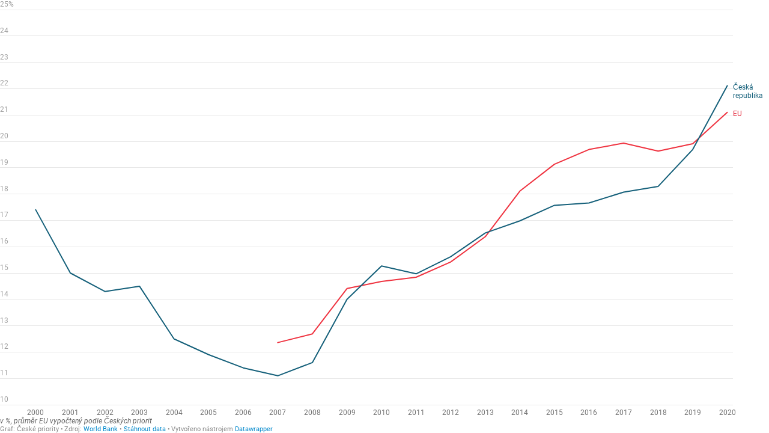

--- FILE ---
content_type: text/html
request_url: https://datawrapper.dwcdn.net/Mlgmm/1/
body_size: 14389
content:
<!DOCTYPE html><html lang="cs"><head><meta charset="UTF-8"><meta name="robots" content="noindex, indexifembedded, nofollow"><meta name="viewport" content="width=device-width, initial-scale=1.0"><meta name="color-scheme" content="light dark"><link rel="stylesheet" id="css-light" media="(prefers-color-scheme: light)" href="../../lib/vis/d3-lines.datawrapper.30a78e0f.css"><link rel="stylesheet" id="css-dark" media="(prefers-color-scheme: dark)" href="../../lib/vis/d3-lines.datawrapper-dark.30a78e0f.css">


<meta property="og:type" content="website">
<meta property="og:title" content="Poměr regulatorního kapitálu banky k rizikově váženým aktivům">
<meta property="og:url" content="https://datawrapper.dwcdn.net/Mlgmm/1/">
<meta property="og:description" content="">
<meta name="twitter:title" content="Poměr regulatorního kapitálu banky k rizikově váženým aktivům">
<meta name="twitter:description" content="">
<meta property="og:image" content="https://datawrapper.dwcdn.net/Mlgmm/plain-s.png?v=1">
<meta name="twitter:card" content="summary_large_image">
<meta name="twitter:image" content="https://datawrapper.dwcdn.net/Mlgmm/plain-s.png?v=1">

<link rel="alternate" type="application/json+oembed"
  href="https://api.datawrapper.de/v3/oembed?url=https://datawrapper.dwcdn.net/Mlgmm/1/&format=json"
  title="oEmbed" /><script>var st = document.createElement('style');
st.innerHTML = '* { opacity: 0 }';
st.setAttribute('id', 'hide-all');
document.head.appendChild(st);
</script></head><body><div class="dw-chart chart vis-height-fit theme-datawrapper vis-d3-lines" id="__svelte-dw"><div class="outer-container svelte-ej8jdi"><div class="container container-body datawrapper-hh8bl">
        <div class="container container-bodyTop datawrapper-e58idn">
        
            <div class="container container-bodyCenter datawrapper-1twrhn">
        
                <div slot="visBody" id="chart" class="dw-chart-body vis-height-fit datawrapper-1t7jqlc svelte-1xgyepy">
        <div class="dw-chart-body-content svelte-1xgyepy" aria-hidden="false"><noscript><img style="max-width: 100%" src="../plain.png" aria-hidden="true" alt="fallback image">
                <p style="opacity:0.6;padding:1ex; text-align:center">(Please use a modern browser to see the interactive version of this visualization)</p></noscript></div></div></div>
            </div>
        <div class="container container-footer datawrapper-1cajjo6"><div class="block-notes datawrapper-phrubq "><span><!-- HTML_TAG_START -->v %, průměr EU vypočtený podle Českých priorit<!-- HTML_TAG_END --></span></div><div class="container container-footerMain datawrapper-cj1nje"><span class="block-byline datawrapper-1tsrsxp "><span class="caption">Graf:</span> <span><!-- HTML_TAG_START -->České priority<!-- HTML_TAG_END --></span></span><span class="separator"></span><wbr><span class="block-source datawrapper-1tsrsxp "><span class="caption">Zdroj:</span> <a class="source" target="_blank" rel="nofollow noopener noreferrer" href="https://databank.worldbank.org/source/global-financial-development/Series/GFDD.SI.05"><span><!-- HTML_TAG_START -->World Bank<!-- HTML_TAG_END --></span></a></span><span class="separator"></span><wbr><a href="javascript:void(0)" class="block-getTheData datawrapper-m7sf44 " target="_self"><span class="caption">Stáhnout data</span></a><span class="separator"></span><wbr><span class="block-attribution datawrapper-1tsrsxp "><span class="caption">Vytvořeno nástrojem</span> <a href="https://www.datawrapper.de/_/Mlgmm" target="_blank" rel="noreferrer">Datawrapper</a></span>
        </div>
        </div>
        <div class="container-afterChart svelte-ej8jdi"></div></div>

    

    <!-- HTML_TAG_START --><script type="text/javascript">
    setTimeout(function() {
        var img = document.createElement('img');
        img.setAttribute('width', 1);
        img.setAttribute('alt','');
        img.setAttribute('aria-hidden','true');
        img.setAttribute('height', 1);
        img.style.position = "absolute";
        img.style.top = "0px";
        img.setAttribute('src', '//pt.dwcdn.net/Mlgmm/datawrapper.gif?r='+escape(document.referrer || ''));
        document.body.appendChild(img);
    },10);
</script>
<!-- HTML_TAG_END --></div>


</div><script>(function() {
  window.__DW_SVELTE_PROPS__ = JSON.parse("{\"chart\":{\"metadata\":{\"data\":{\"changes\":[{\"row\":0,\"time\":1700042291464,\"value\":\"year\",\"column\":0,\"ignored\":false,\"previous\":\"country_name\"},{\"row\":0,\"time\":1700042295202,\"value\":\"\",\"column\":1,\"ignored\":false,\"previous\":\"comment\"},{\"row\":1,\"time\":1700042452516,\"value\":\"OECD Average\",\"column\":0,\"ignored\":false,\"previous\":\"OECD average\"},{\"row\":1,\"time\":1700048545344,\"value\":\"\",\"column\":1,\"ignored\":false,\"previous\":\"calculated \u010CP, without CY, LU, MT (base EU 27 post-Brexit)\"},{\"row\":3,\"time\":1703248223876,\"value\":\"1.8\\t-0.8\\t0\\t2.3\\t5.4\\t2.5\\t5.2\\t3.2\\t3\\t-5.5\\t3.6\\t2.4\",\"column\":13,\"ignored\":false,\"previous\":\"\"},{\"row\":3,\"time\":1703248225929,\"value\":\"\",\"column\":13,\"ignored\":false,\"previous\":\"1.8\\t-0.8\\t0\\t2.3\\t5.4\\t2.5\\t5.2\\t3.2\\t3\\t-5.5\\t3.6\\t2.4\"},{\"row\":3,\"time\":1703248297673,\"value\":\"1,8\",\"column\":13,\"ignored\":false,\"previous\":\"\"},{\"row\":3,\"time\":1703248301162,\"value\":\"1.8\",\"column\":13,\"ignored\":false,\"previous\":\"1,8\"},{\"row\":3,\"time\":1703248308685,\"value\":\"-0.8\",\"column\":14,\"ignored\":false,\"previous\":\"\"},{\"row\":3,\"time\":1703252603557,\"value\":\"0\",\"column\":15,\"ignored\":false,\"previous\":\"\"},{\"row\":3,\"time\":1703252608622,\"value\":\"2.3\",\"column\":16,\"ignored\":false,\"previous\":\"\"},{\"row\":3,\"time\":1703252639103,\"value\":\"5.4\",\"column\":17,\"ignored\":false,\"previous\":\"\"},{\"row\":3,\"time\":1703252641211,\"value\":\"2.5\",\"column\":18,\"ignored\":false,\"previous\":\"\"},{\"row\":3,\"time\":1703252650101,\"value\":\"5.2\",\"column\":19,\"ignored\":false,\"previous\":\"\"},{\"row\":3,\"time\":1703252660800,\"value\":\"3.2\",\"column\":20,\"ignored\":false,\"previous\":\"16.2\"},{\"row\":3,\"time\":1703252662847,\"value\":\"3\",\"column\":21,\"ignored\":false,\"previous\":\"15.8\"},{\"row\":3,\"time\":1703252666013,\"value\":\"-5.5\",\"column\":22,\"ignored\":false,\"previous\":\"17.3\"},{\"row\":3,\"time\":1703252688838,\"value\":\"3.6\",\"column\":23,\"ignored\":false,\"previous\":\"16.7\"},{\"row\":3,\"time\":1703252693669,\"value\":\"2.4\",\"column\":24,\"ignored\":false,\"previous\":\"16.4\"},{\"row\":1,\"time\":1703252714797,\"value\":\"\u00A81.9\",\"column\":13,\"ignored\":false,\"previous\":\"\"},{\"row\":1,\"time\":1703252716922,\"value\":\"-0.7\",\"column\":14,\"ignored\":false,\"previous\":\"\"},{\"row\":1,\"time\":1703252727390,\"value\":\"-0.1\",\"column\":15,\"ignored\":false,\"previous\":\"\"},{\"row\":1,\"time\":1703252729917,\"value\":\"1.6\",\"column\":16,\"ignored\":false,\"previous\":\"\"},{\"row\":1,\"time\":1703252731761,\"value\":\"2.3\",\"column\":17,\"ignored\":false,\"previous\":\"\"},{\"row\":1,\"time\":1703252735617,\"value\":\"\u00A8.9\",\"column\":13,\"ignored\":false,\"previous\":\"\u00A81.9\"},{\"row\":1,\"time\":1703252740720,\"value\":\"1.9\",\"column\":13,\"ignored\":false,\"previous\":\"\u00A8.9\"},{\"row\":1,\"time\":1703252781506,\"value\":\"\",\"column\":20,\"ignored\":false,\"previous\":\"15.76\"},{\"row\":1,\"time\":1703252783603,\"value\":\"\",\"column\":21,\"ignored\":false,\"previous\":\"15.17\"},{\"row\":1,\"time\":1703252783903,\"value\":\"\",\"column\":22,\"ignored\":false,\"previous\":\"16.43\"},{\"row\":1,\"time\":1703252784217,\"value\":\"\",\"column\":23,\"ignored\":false,\"previous\":\"16.04\"},{\"row\":1,\"time\":1703252784532,\"value\":\"\",\"column\":24,\"ignored\":false,\"previous\":\"15.87\"},{\"row\":2,\"time\":1703252785130,\"value\":\"\",\"column\":0,\"ignored\":false,\"previous\":\"OECD average\"},{\"row\":1,\"time\":1703252801977,\"value\":\"2\",\"column\":18,\"ignored\":false,\"previous\":\"\"},{\"row\":1,\"time\":1703252804162,\"value\":\"2.8\",\"column\":19,\"ignored\":false,\"previous\":\"\"},{\"row\":1,\"time\":1703252813604,\"value\":\"2.1\",\"column\":20,\"ignored\":false,\"previous\":\"\"},{\"row\":1,\"time\":1703252816071,\"value\":\"1.8\",\"column\":21,\"ignored\":false,\"previous\":\"\"},{\"row\":1,\"time\":1703252828036,\"value\":\"-5.6\",\"column\":22,\"ignored\":false,\"previous\":\"\"},{\"row\":1,\"time\":1703252829401,\"value\":\"6\",\"column\":23,\"ignored\":false,\"previous\":\"\"},{\"row\":1,\"time\":1703252831335,\"value\":\"3.4\",\"column\":24,\"ignored\":false,\"previous\":\"\"},{\"row\":1,\"time\":1703252907967,\"value\":\"EU\",\"column\":0,\"ignored\":false,\"previous\":\"EU average\"},{\"row\":3,\"time\":1703253052362,\"value\":\"0.8\",\"column\":2,\"ignored\":false,\"previous\":\"\"},{\"row\":3,\"time\":1703253055636,\"value\":\"0.1\",\"column\":3,\"ignored\":false,\"previous\":\"\"},{\"row\":3,\"time\":1703253056604,\"value\":\"0.4\",\"column\":4,\"ignored\":false,\"previous\":\"\"},{\"row\":3,\"time\":1703253073804,\"value\":\"\",\"column\":2,\"ignored\":false,\"previous\":\"0.8\"},{\"row\":3,\"time\":1703253076579,\"value\":\"0.8\",\"column\":3,\"ignored\":false,\"previous\":\"0.1\"},{\"row\":3,\"time\":1703253078014,\"value\":\"0.1\",\"column\":4,\"ignored\":false,\"previous\":\"0.4\"},{\"row\":3,\"time\":1703253079070,\"value\":\"0.4\",\"column\":5,\"ignored\":false,\"previous\":\"\"},{\"row\":3,\"time\":1703253087259,\"value\":\"2.4\",\"column\":6,\"ignored\":false,\"previous\":\"\"},{\"row\":3,\"time\":1703253088815,\"value\":\"4.1\",\"column\":7,\"ignored\":false,\"previous\":\"\"},{\"row\":3,\"time\":1703253090305,\"value\":\"4.5\",\"column\":8,\"ignored\":false,\"previous\":\"\"},{\"row\":3,\"time\":1703253091398,\"value\":\"2.4\",\"column\":9,\"ignored\":false,\"previous\":\"\"},{\"row\":3,\"time\":1703253102899,\"value\":\"0.7\",\"column\":10,\"ignored\":false,\"previous\":\"\"},{\"row\":3,\"time\":1703253107778,\"value\":\"-7.2\",\"column\":11,\"ignored\":false,\"previous\":\"\"},{\"row\":3,\"time\":1703253110080,\"value\":\"1\",\"column\":12,\"ignored\":false,\"previous\":\"\"},{\"row\":3,\"time\":1703253113313,\"value\":\"-0.2\",\"column\":13,\"ignored\":false,\"previous\":\"1.8\"},{\"row\":3,\"time\":1703253126808,\"value\":\"-2.7\",\"column\":14,\"ignored\":false,\"previous\":\"-0.8\"},{\"row\":3,\"time\":1703253129940,\"value\":\"-2.8\",\"column\":15,\"ignored\":false,\"previous\":\"0\"},{\"row\":3,\"time\":1703253131829,\"value\":\"1\",\"column\":16,\"ignored\":false,\"previous\":\"2.3\"},{\"row\":3,\"time\":1703253133038,\"value\":\"2.5\",\"column\":17,\"ignored\":false,\"previous\":\"5.4\"},{\"row\":3,\"time\":1703253149485,\"value\":\"0.6\",\"column\":18,\"ignored\":false,\"previous\":\"2.5\"},{\"row\":3,\"time\":1703253151488,\"value\":\"3\",\"column\":19,\"ignored\":false,\"previous\":\"5.2\"},{\"row\":3,\"time\":1703253152471,\"value\":\"0.7\",\"column\":20,\"ignored\":false,\"previous\":\"3.2\"},{\"row\":3,\"time\":1703253154027,\"value\":\"0.1\",\"column\":21,\"ignored\":false,\"previous\":\"3\"},{\"row\":3,\"time\":1703253166379,\"value\":\"-7.4\",\"column\":22,\"ignored\":false,\"previous\":\"-5.5\"},{\"row\":3,\"time\":1703253167416,\"value\":\"\",\"column\":23,\"ignored\":false,\"previous\":\"3.6\"},{\"row\":3,\"time\":1703253167724,\"value\":\"\",\"column\":24,\"ignored\":false,\"previous\":\"2.4\"},{\"row\":4,\"time\":1703253168120,\"value\":\"\",\"column\":0,\"ignored\":false,\"previous\":\"Belgium\"},{\"row\":1,\"time\":1703253176890,\"value\":\"1.48\",\"column\":3,\"ignored\":false,\"previous\":\"\"},{\"row\":1,\"time\":1703253179427,\"value\":\"0.83\",\"column\":4,\"ignored\":false,\"previous\":\"\"},{\"row\":1,\"time\":1703253180656,\"value\":\"0.56\",\"column\":5,\"ignored\":false,\"previous\":\"\"},{\"row\":1,\"time\":1703253192535,\"value\":\"2.29\",\"column\":6,\"ignored\":false,\"previous\":\"\"},{\"row\":1,\"time\":1703253195933,\"value\":\"1.54\",\"column\":7,\"ignored\":false,\"previous\":\"\"},{\"row\":1,\"time\":1703253197948,\"value\":\"1.68\",\"column\":8,\"ignored\":false,\"previous\":\"\"},{\"row\":1,\"time\":1703253200442,\"value\":\"1.83\",\"column\":9,\"ignored\":false,\"previous\":\"\"},{\"row\":1,\"time\":1703253215816,\"value\":\"-1.39\",\"column\":10,\"ignored\":false,\"previous\":\"\"},{\"row\":1,\"time\":1703253220509,\"value\":\"-7.02\",\"column\":11,\"ignored\":false,\"previous\":\"\"},{\"row\":1,\"time\":1703253223002,\"value\":\"0.29\",\"column\":12,\"ignored\":false,\"previous\":\"\"},{\"row\":1,\"time\":1703253226365,\"value\":\"0.36\",\"column\":13,\"ignored\":false,\"previous\":\"1.9\"},{\"row\":1,\"time\":1703253242721,\"value\":\"-0.96\",\"column\":14,\"ignored\":false,\"previous\":\"-0.7\"},{\"row\":1,\"time\":1703253246578,\"value\":\"-0.63\",\"column\":15,\"ignored\":false,\"previous\":\"-0.1\"},{\"row\":1,\"time\":1703253249075,\"value\":\"0.87\",\"column\":16,\"ignored\":false,\"previous\":\"1.6\"},{\"row\":1,\"time\":1703253250852,\"value\":\"0.57\",\"column\":17,\"ignored\":false,\"previous\":\"2.3\"},{\"row\":1,\"time\":1703253259070,\"value\":\"0.81\",\"column\":18,\"ignored\":false,\"previous\":\"2\"},{\"row\":1,\"time\":1703253260798,\"value\":\"2.47\",\"column\":19,\"ignored\":false,\"previous\":\"2.8\"},{\"row\":1,\"time\":1703253263280,\"value\":\"1.67\",\"column\":20,\"ignored\":false,\"previous\":\"2.1\"},{\"row\":1,\"time\":1703253266135,\"value\":\"0.82\",\"column\":21,\"ignored\":false,\"previous\":\"1.8\"},{\"row\":1,\"time\":1703253276357,\"value\":\"-5.5\",\"column\":22,\"ignored\":false,\"previous\":\"-5.6\"},{\"row\":1,\"time\":1703253277325,\"value\":\"\",\"column\":24,\"ignored\":false,\"previous\":\"3.4\"},{\"row\":1,\"time\":1703253283442,\"value\":\"\",\"column\":23,\"ignored\":false,\"previous\":\"6\"},{\"row\":3,\"time\":1703253750772,\"value\":\"\",\"column\":3,\"ignored\":false,\"previous\":\"0.8\"},{\"row\":3,\"time\":1703253751153,\"value\":\"\",\"column\":4,\"ignored\":false,\"previous\":\"0.1\"},{\"row\":3,\"time\":1703253751460,\"value\":\"\",\"column\":5,\"ignored\":false,\"previous\":\"0.4\"},{\"row\":3,\"time\":1703253751757,\"value\":\"\",\"column\":6,\"ignored\":false,\"previous\":\"2.4\"},{\"row\":3,\"time\":1703253752037,\"value\":\"\",\"column\":7,\"ignored\":false,\"previous\":\"4.1\"},{\"row\":3,\"time\":1703253752328,\"value\":\"\",\"column\":8,\"ignored\":false,\"previous\":\"4.5\"},{\"row\":3,\"time\":1703253752616,\"value\":\"\",\"column\":9,\"ignored\":false,\"previous\":\"2.4\"},{\"row\":3,\"time\":1703253752901,\"value\":\"\",\"column\":10,\"ignored\":false,\"previous\":\"0.7\"},{\"row\":3,\"time\":1703253753181,\"value\":\"\",\"column\":11,\"ignored\":false,\"previous\":\"-7.2\"},{\"row\":3,\"time\":1703253753463,\"value\":\"\",\"column\":12,\"ignored\":false,\"previous\":\"1\"},{\"row\":3,\"time\":1703253753748,\"value\":\"\",\"column\":13,\"ignored\":false,\"previous\":\"-0.2\"},{\"row\":3,\"time\":1703253754035,\"value\":\"\",\"column\":14,\"ignored\":false,\"previous\":\"-2.7\"},{\"row\":3,\"time\":1703253754332,\"value\":\"\",\"column\":15,\"ignored\":false,\"previous\":\"-2.8\"},{\"row\":3,\"time\":1703253754613,\"value\":\"\",\"column\":16,\"ignored\":false,\"previous\":\"1\"},{\"row\":3,\"time\":1703253754888,\"value\":\"\",\"column\":17,\"ignored\":false,\"previous\":\"2.5\"},{\"row\":3,\"time\":1703253755171,\"value\":\"\",\"column\":18,\"ignored\":false,\"previous\":\"0.6\"},{\"row\":3,\"time\":1703253755486,\"value\":\"\",\"column\":19,\"ignored\":false,\"previous\":\"3\"},{\"row\":3,\"time\":1703253755763,\"value\":\"\",\"column\":20,\"ignored\":false,\"previous\":\"0.7\"},{\"row\":3,\"time\":1703253757297,\"value\":\"\",\"column\":21,\"ignored\":false,\"previous\":\"0.1\"},{\"row\":3,\"time\":1703253758227,\"value\":\"\",\"column\":22,\"ignored\":false,\"previous\":\"-7.4\"},{\"row\":1,\"time\":1703253761471,\"value\":\"\",\"column\":22,\"ignored\":false,\"previous\":\"-5.5\"},{\"row\":1,\"time\":1703253761759,\"value\":\"\",\"column\":21,\"ignored\":false,\"previous\":\"0.82\"},{\"row\":1,\"time\":1703253762068,\"value\":\"\",\"column\":20,\"ignored\":false,\"previous\":\"1.67\"},{\"row\":1,\"time\":1703253762365,\"value\":\"\",\"column\":19,\"ignored\":false,\"previous\":\"2.47\"},{\"row\":1,\"time\":1703253762656,\"value\":\"\",\"column\":18,\"ignored\":false,\"previous\":\"0.81\"},{\"row\":1,\"time\":1703253762959,\"value\":\"\",\"column\":17,\"ignored\":false,\"previous\":\"0.57\"},{\"row\":1,\"time\":1703253763284,\"value\":\"\",\"column\":16,\"ignored\":false,\"previous\":\"0.87\"},{\"row\":1,\"time\":1703253763593,\"value\":\"\",\"column\":15,\"ignored\":false,\"previous\":\"-0.63\"},{\"row\":1,\"time\":1703253763846,\"value\":\"\",\"column\":14,\"ignored\":false,\"previous\":\"-0.96\"},{\"row\":1,\"time\":1703253764093,\"value\":\"\",\"column\":13,\"ignored\":false,\"previous\":\"0.36\"},{\"row\":1,\"time\":1703253764357,\"value\":\"\",\"column\":12,\"ignored\":false,\"previous\":\"0.29\"},{\"row\":1,\"time\":1703253764603,\"value\":\"\",\"column\":11,\"ignored\":false,\"previous\":\"-7.02\"},{\"row\":1,\"time\":1703253764849,\"value\":\"\",\"column\":10,\"ignored\":false,\"previous\":\"-1.39\"},{\"row\":1,\"time\":1703253765102,\"value\":\"\",\"column\":9,\"ignored\":false,\"previous\":\"1.83\"},{\"row\":1,\"time\":1703253765354,\"value\":\"\",\"column\":8,\"ignored\":false,\"previous\":\"1.68\"},{\"row\":1,\"time\":1703253765640,\"value\":\"\",\"column\":7,\"ignored\":false,\"previous\":\"1.54\"},{\"row\":1,\"time\":1703253765894,\"value\":\"\",\"column\":6,\"ignored\":false,\"previous\":\"2.29\"},{\"row\":1,\"time\":1703253766169,\"value\":\"\",\"column\":5,\"ignored\":false,\"previous\":\"0.56\"},{\"row\":1,\"time\":1703253766461,\"value\":\"\",\"column\":4,\"ignored\":false,\"previous\":\"0.83\"},{\"row\":1,\"time\":1703253766718,\"value\":\"\",\"column\":3,\"ignored\":false,\"previous\":\"1.48\"},{\"row\":3,\"time\":1703253784830,\"value\":\"77.8%\",\"column\":13,\"ignored\":false,\"previous\":\"\"},{\"row\":3,\"time\":1703253791686,\"value\":\"76.9%\",\"column\":14,\"ignored\":false,\"previous\":\"\"},{\"row\":3,\"time\":1703253803537,\"value\":\"77.8\",\"column\":15,\"ignored\":false,\"previous\":\"\"},{\"row\":3,\"time\":1703253804373,\"value\":\"80\",\"column\":16,\"ignored\":false,\"previous\":\"\"},{\"row\":3,\"time\":1703253806642,\"value\":\"80.5\",\"column\":17,\"ignored\":false,\"previous\":\"\"},{\"row\":3,\"time\":1703253808516,\"value\":\"80,6\",\"column\":18,\"ignored\":false,\"previous\":\"\"},{\"row\":3,\"time\":1703253813441,\"value\":\"80.6\",\"column\":18,\"ignored\":false,\"previous\":\"80,6\"},{\"row\":3,\"time\":1703253822693,\"value\":\"52.5\",\"column\":19,\"ignored\":false,\"previous\":\"\"},{\"row\":3,\"time\":1703253826181,\"value\":\"83,8\",\"column\":20,\"ignored\":false,\"previous\":\"\"},{\"row\":3,\"time\":1703253832184,\"value\":\"85.6\",\"column\":21,\"ignored\":false,\"previous\":\"\"},{\"row\":3,\"time\":1703253838425,\"value\":\"83.8\",\"column\":20,\"ignored\":false,\"previous\":\"83,8\"},{\"row\":3,\"time\":1703253844861,\"value\":\"86.3\",\"column\":22,\"ignored\":false,\"previous\":\"\"},{\"row\":3,\"time\":1703253854932,\"value\":\"85.7\",\"column\":23,\"ignored\":false,\"previous\":\"\"},{\"row\":3,\"time\":1703253857894,\"value\":\"84.7\",\"column\":24,\"ignored\":false,\"previous\":\"\"},{\"row\":1,\"time\":1703253862822,\"value\":\"100\",\"column\":13,\"ignored\":false,\"previous\":\"\"},{\"row\":1,\"time\":1703253863874,\"value\":\"100\",\"column\":14,\"ignored\":false,\"previous\":\"\"},{\"row\":1,\"time\":1703253864841,\"value\":\"100\",\"column\":15,\"ignored\":false,\"previous\":\"\"},{\"row\":1,\"time\":1703253865918,\"value\":\"100\",\"column\":16,\"ignored\":false,\"previous\":\"\"},{\"row\":1,\"time\":1703253866900,\"value\":\"100\",\"column\":17,\"ignored\":false,\"previous\":\"\"},{\"row\":1,\"time\":1703253867892,\"value\":\"100\",\"column\":18,\"ignored\":false,\"previous\":\"\"},{\"row\":1,\"time\":1703253869056,\"value\":\"100\",\"column\":19,\"ignored\":false,\"previous\":\"\"},{\"row\":1,\"time\":1703253870058,\"value\":\"100\",\"column\":20,\"ignored\":false,\"previous\":\"\"},{\"row\":1,\"time\":1703253871070,\"value\":\"100\",\"column\":21,\"ignored\":false,\"previous\":\"\"},{\"row\":1,\"time\":1703253872263,\"value\":\"100\",\"column\":22,\"ignored\":false,\"previous\":\"\"},{\"row\":1,\"time\":1703253873366,\"value\":\"100\",\"column\":23,\"ignored\":false,\"previous\":\"\"},{\"row\":1,\"time\":1703253874711,\"value\":\"100\",\"column\":24,\"ignored\":false,\"previous\":\"\"},{\"row\":3,\"time\":1703253901874,\"value\":\"82.5\",\"column\":19,\"ignored\":false,\"previous\":\"52.5\"},{\"row\":3,\"time\":1703254113068,\"value\":\"\",\"column\":13,\"ignored\":false,\"previous\":\"77.8%\"},{\"row\":3,\"time\":1703254113400,\"value\":\"\",\"column\":14,\"ignored\":false,\"previous\":\"76.9%\"},{\"row\":3,\"time\":1703254113730,\"value\":\"\",\"column\":15,\"ignored\":false,\"previous\":\"77.8\"},{\"row\":3,\"time\":1703254114013,\"value\":\"\",\"column\":16,\"ignored\":false,\"previous\":\"80\"},{\"row\":3,\"time\":1703254114289,\"value\":\"\",\"column\":17,\"ignored\":false,\"previous\":\"80.5\"},{\"row\":3,\"time\":1703254114568,\"value\":\"\",\"column\":18,\"ignored\":false,\"previous\":\"80.6\"},{\"row\":3,\"time\":1703254114863,\"value\":\"\",\"column\":19,\"ignored\":false,\"previous\":\"82.5\"},{\"row\":3,\"time\":1703254115150,\"value\":\"\",\"column\":20,\"ignored\":false,\"previous\":\"83.8\"},{\"row\":3,\"time\":1703254115438,\"value\":\"\",\"column\":21,\"ignored\":false,\"previous\":\"85.6\"},{\"row\":3,\"time\":1703254115719,\"value\":\"\",\"column\":22,\"ignored\":false,\"previous\":\"86.3\"},{\"row\":3,\"time\":1703254115998,\"value\":\"\",\"column\":23,\"ignored\":false,\"previous\":\"85.7\"},{\"row\":3,\"time\":1703254116276,\"value\":\"\",\"column\":24,\"ignored\":false,\"previous\":\"84.7\"},{\"row\":4,\"time\":1703254116597,\"value\":\"\",\"column\":0,\"ignored\":false,\"previous\":\"Belgium\"},{\"row\":3,\"time\":1703254122805,\"value\":\"3.2\",\"column\":10,\"ignored\":false,\"previous\":\"\"},{\"row\":3,\"time\":1703254124781,\"value\":\"1.1\",\"column\":11,\"ignored\":false,\"previous\":\"\"},{\"row\":3,\"time\":1703254127317,\"value\":\"0.8\",\"column\":12,\"ignored\":false,\"previous\":\"\"},{\"row\":3,\"time\":1703254136099,\"value\":\"0.9\",\"column\":13,\"ignored\":false,\"previous\":\"\"},{\"row\":3,\"time\":1703254138628,\"value\":\"1\",\"column\":14,\"ignored\":false,\"previous\":\"\"},{\"row\":3,\"time\":1703254141921,\"value\":\"0.9\",\"column\":15,\"ignored\":false,\"previous\":\"\"},{\"row\":3,\"time\":1703254143374,\"value\":\"1.3\",\"column\":16,\"ignored\":false,\"previous\":\"\"},{\"row\":3,\"time\":1703254151390,\"value\":\"2.2\",\"column\":17,\"ignored\":false,\"previous\":\"\"},{\"row\":3,\"time\":1703254158260,\"value\":\"2.9\",\"column\":18,\"ignored\":false,\"previous\":\"\"},{\"row\":3,\"time\":1703254161200,\"value\":\"3.8\",\"column\":19,\"ignored\":false,\"previous\":\"\"},{\"row\":3,\"time\":1703254162860,\"value\":\"5.5\",\"column\":20,\"ignored\":false,\"previous\":\"\"},{\"row\":3,\"time\":1703254171034,\"value\":\"6.2\",\"column\":21,\"ignored\":false,\"previous\":\"\"},{\"row\":3,\"time\":1703254173424,\"value\":\"5.3\",\"column\":22,\"ignored\":false,\"previous\":\"\"},{\"row\":3,\"time\":1703254174926,\"value\":\"5\",\"column\":23,\"ignored\":false,\"previous\":\"\"},{\"row\":3,\"time\":1703254176604,\"value\":\"4.7\",\"column\":24,\"ignored\":false,\"previous\":\"\"},{\"row\":1,\"time\":1703254187155,\"value\":\"\",\"column\":13,\"ignored\":false,\"previous\":\"100\"},{\"row\":1,\"time\":1703254187440,\"value\":\"\",\"column\":14,\"ignored\":false,\"previous\":\"100\"},{\"row\":1,\"time\":1703254187741,\"value\":\"\",\"column\":15,\"ignored\":false,\"previous\":\"100\"},{\"row\":1,\"time\":1703254188072,\"value\":\"\",\"column\":16,\"ignored\":false,\"previous\":\"100\"},{\"row\":1,\"time\":1703254188393,\"value\":\"\",\"column\":17,\"ignored\":false,\"previous\":\"100\"},{\"row\":1,\"time\":1703254188649,\"value\":\"\",\"column\":18,\"ignored\":false,\"previous\":\"100\"},{\"row\":1,\"time\":1703254188916,\"value\":\"\",\"column\":19,\"ignored\":false,\"previous\":\"100\"},{\"row\":1,\"time\":1703254189173,\"value\":\"\",\"column\":20,\"ignored\":false,\"previous\":\"100\"},{\"row\":1,\"time\":1703254189473,\"value\":\"\",\"column\":22,\"ignored\":false,\"previous\":\"100\"},{\"row\":1,\"time\":1703254189742,\"value\":\"\",\"column\":23,\"ignored\":false,\"previous\":\"100\"},{\"row\":1,\"time\":1703254190019,\"value\":\"\",\"column\":24,\"ignored\":false,\"previous\":\"100\"},{\"row\":2,\"time\":1703254190402,\"value\":\"\",\"column\":0,\"ignored\":false,\"previous\":\"OECD average\"},{\"row\":1,\"time\":1703254192531,\"value\":\"\",\"column\":21,\"ignored\":false,\"previous\":\"100\"},{\"row\":1,\"time\":1703254201104,\"value\":\"1.1\",\"column\":12,\"ignored\":false,\"previous\":\"\"},{\"row\":1,\"time\":1703254203450,\"value\":\"1.4\",\"column\":13,\"ignored\":false,\"previous\":\"\"},{\"row\":1,\"time\":1703254205483,\"value\":\"1.3\",\"column\":14,\"ignored\":false,\"previous\":\"\"},{\"row\":1,\"time\":1703254208204,\"value\":\"1.2\",\"column\":15,\"ignored\":false,\"previous\":\"\"},{\"row\":1,\"time\":1703254218002,\"value\":\"1.3\",\"column\":16,\"ignored\":false,\"previous\":\"\"},{\"row\":1,\"time\":1703254221084,\"value\":\"1.4\",\"column\":17,\"ignored\":false,\"previous\":\"\"},{\"row\":1,\"time\":1703254222739,\"value\":\"1.6\",\"column\":18,\"ignored\":false,\"previous\":\"\"},{\"row\":1,\"time\":1703254225266,\"value\":\"1.9\",\"column\":19,\"ignored\":false,\"previous\":\"\"},{\"row\":1,\"time\":1703254233142,\"value\":\"2.1\",\"column\":20,\"ignored\":false,\"previous\":\"\"},{\"row\":1,\"time\":1703254235678,\"value\":\"2.2\",\"column\":21,\"ignored\":false,\"previous\":\"\"},{\"row\":1,\"time\":1703254238569,\"value\":\"1.7\",\"column\":22,\"ignored\":false,\"previous\":\"\"},{\"row\":1,\"time\":1703254241641,\"value\":\"2.3\",\"column\":23,\"ignored\":false,\"previous\":\"\"},{\"row\":1,\"time\":1703254248016,\"value\":\"2.9\",\"column\":24,\"ignored\":false,\"previous\":\"\"},{\"row\":1,\"time\":1703254439404,\"value\":\"\",\"column\":12,\"ignored\":false,\"previous\":\"1.1\"},{\"row\":1,\"time\":1703254439888,\"value\":\"\",\"column\":13,\"ignored\":false,\"previous\":\"1.4\"},{\"row\":1,\"time\":1703254440200,\"value\":\"\",\"column\":14,\"ignored\":false,\"previous\":\"1.3\"},{\"row\":1,\"time\":1703254440500,\"value\":\"\",\"column\":15,\"ignored\":false,\"previous\":\"1.2\"},{\"row\":1,\"time\":1703254440817,\"value\":\"\",\"column\":16,\"ignored\":false,\"previous\":\"1.3\"},{\"row\":1,\"time\":1703254441179,\"value\":\"\",\"column\":17,\"ignored\":false,\"previous\":\"1.4\"},{\"row\":1,\"time\":1703254441466,\"value\":\"\",\"column\":18,\"ignored\":false,\"previous\":\"1.6\"},{\"row\":1,\"time\":1703254441747,\"value\":\"\",\"column\":19,\"ignored\":false,\"previous\":\"1.9\"},{\"row\":1,\"time\":1703254442040,\"value\":\"\",\"column\":20,\"ignored\":false,\"previous\":\"2.1\"},{\"row\":1,\"time\":1703254442321,\"value\":\"\",\"column\":21,\"ignored\":false,\"previous\":\"2.2\"},{\"row\":1,\"time\":1703254442599,\"value\":\"\",\"column\":22,\"ignored\":false,\"previous\":\"1.7\"},{\"row\":1,\"time\":1703254442886,\"value\":\"\",\"column\":23,\"ignored\":false,\"previous\":\"2.3\"},{\"row\":1,\"time\":1703254445040,\"value\":\"\",\"column\":24,\"ignored\":false,\"previous\":\"2.9\"},{\"row\":3,\"time\":1703254446107,\"value\":\"\",\"column\":24,\"ignored\":false,\"previous\":\"4.7\"},{\"row\":3,\"time\":1703254446434,\"value\":\"\",\"column\":23,\"ignored\":false,\"previous\":\"5\"},{\"row\":3,\"time\":1703254446738,\"value\":\"\",\"column\":22,\"ignored\":false,\"previous\":\"5.3\"},{\"row\":3,\"time\":1703254447050,\"value\":\"\",\"column\":21,\"ignored\":false,\"previous\":\"6.2\"},{\"row\":3,\"time\":1703254447357,\"value\":\"\",\"column\":20,\"ignored\":false,\"previous\":\"5.5\"},{\"row\":3,\"time\":1703254447689,\"value\":\"\",\"column\":19,\"ignored\":false,\"previous\":\"3.8\"},{\"row\":3,\"time\":1703254448018,\"value\":\"\",\"column\":18,\"ignored\":false,\"previous\":\"2.9\"},{\"row\":3,\"time\":1703254448330,\"value\":\"\",\"column\":17,\"ignored\":false,\"previous\":\"2.2\"},{\"row\":3,\"time\":1703254448658,\"value\":\"\",\"column\":16,\"ignored\":false,\"previous\":\"1.3\"},{\"row\":3,\"time\":1703254448976,\"value\":\"\",\"column\":15,\"ignored\":false,\"previous\":\"0.9\"},{\"row\":3,\"time\":1703254449301,\"value\":\"\",\"column\":14,\"ignored\":false,\"previous\":\"1\"},{\"row\":3,\"time\":1703254449611,\"value\":\"\",\"column\":13,\"ignored\":false,\"previous\":\"0.9\"},{\"row\":3,\"time\":1703254449923,\"value\":\"\",\"column\":12,\"ignored\":false,\"previous\":\"0.8\"},{\"row\":3,\"time\":1703254450283,\"value\":\"\",\"column\":11,\"ignored\":false,\"previous\":\"1.1\"},{\"row\":3,\"time\":1703254450589,\"value\":\"\",\"column\":10,\"ignored\":false,\"previous\":\"3.2\"},{\"row\":3,\"time\":1703254475775,\"value\":\"3.8\",\"column\":2,\"ignored\":false,\"previous\":\"\"},{\"row\":3,\"time\":1703254477618,\"value\":\"4.7\",\"column\":3,\"ignored\":false,\"previous\":\"\"},{\"row\":3,\"time\":1703254480009,\"value\":\"1.9\",\"column\":4,\"ignored\":false,\"previous\":\"\"},{\"row\":3,\"time\":1703254482458,\"value\":\"0.1\",\"column\":5,\"ignored\":false,\"previous\":\"\"},{\"row\":3,\"time\":1703254491624,\"value\":\"2.8\",\"column\":6,\"ignored\":false,\"previous\":\"\"},{\"row\":3,\"time\":1703254493467,\"value\":\"1.9\",\"column\":7,\"ignored\":false,\"previous\":\"\"},{\"row\":3,\"time\":1703254495164,\"value\":\"2.5\",\"column\":8,\"ignored\":false,\"previous\":\"\"},{\"row\":3,\"time\":1703254497159,\"value\":\"2.9\",\"column\":9,\"ignored\":false,\"previous\":\"\"},{\"row\":3,\"time\":1703254518331,\"value\":\"6.4\",\"column\":10,\"ignored\":false,\"previous\":\"\"},{\"row\":3,\"time\":1703254519213,\"value\":\"1\",\"column\":11,\"ignored\":false,\"previous\":\"\"},{\"row\":3,\"time\":1703254520794,\"value\":\"1.5\",\"column\":12,\"ignored\":false,\"previous\":\"\"},{\"row\":3,\"time\":1703254523051,\"value\":\"1.9\",\"column\":13,\"ignored\":false,\"previous\":\"\"},{\"row\":3,\"time\":1703254531431,\"value\":\"3.3\",\"column\":14,\"ignored\":false,\"previous\":\"\"},{\"row\":3,\"time\":1703254533304,\"value\":\"1.4\",\"column\":15,\"ignored\":false,\"previous\":\"\"},{\"row\":3,\"time\":1703254536311,\"value\":\"0.3\",\"column\":16,\"ignored\":false,\"previous\":\"\"},{\"row\":3,\"time\":1703254539463,\"value\":\"0.3\",\"column\":17,\"ignored\":false,\"previous\":\"\"},{\"row\":3,\"time\":1703254548074,\"value\":\"0.7\",\"column\":18,\"ignored\":false,\"previous\":\"\"},{\"row\":3,\"time\":1703254550175,\"value\":\"2.5\",\"column\":19,\"ignored\":false,\"previous\":\"\"},{\"row\":3,\"time\":1703254552662,\"value\":\"2.1\",\"column\":20,\"ignored\":false,\"previous\":\"\"},{\"row\":3,\"time\":1703254554375,\"value\":\"2.8\",\"column\":21,\"ignored\":false,\"previous\":\"\"},{\"row\":3,\"time\":1703254566280,\"value\":\"3.2\",\"column\":22,\"ignored\":false,\"previous\":\"\"},{\"row\":3,\"time\":1703254568828,\"value\":\"3.8\",\"column\":23,\"ignored\":false,\"previous\":\"\"},{\"row\":3,\"time\":1703254570304,\"value\":\"15.1\",\"column\":24,\"ignored\":false,\"previous\":\"\"},{\"row\":1,\"time\":1703254583176,\"value\":\"3.6\",\"column\":3,\"ignored\":false,\"previous\":\"\"},{\"row\":1,\"time\":1703254585422,\"value\":\"2.7\",\"column\":4,\"ignored\":false,\"previous\":\"\"},{\"row\":1,\"time\":1703254587341,\"value\":\"2.3\",\"column\":5,\"ignored\":false,\"previous\":\"\"},{\"row\":1,\"time\":1703254595762,\"value\":\"2.5\",\"column\":6,\"ignored\":false,\"previous\":\"\"},{\"row\":1,\"time\":1703254599085,\"value\":\"2.3\",\"column\":7,\"ignored\":false,\"previous\":\"\"},{\"row\":1,\"time\":1703254601261,\"value\":\"2.3\",\"column\":8,\"ignored\":false,\"previous\":\"\"},{\"row\":1,\"time\":1703254604232,\"value\":\"2.4\",\"column\":9,\"ignored\":false,\"previous\":\"\"},{\"row\":1,\"time\":1703254614739,\"value\":\"3.7\",\"column\":10,\"ignored\":false,\"previous\":\"\"},{\"row\":1,\"time\":1703254618179,\"value\":\"0.8\",\"column\":11,\"ignored\":false,\"previous\":\"\"},{\"row\":1,\"time\":1703254619820,\"value\":\"1.8\",\"column\":12,\"ignored\":false,\"previous\":\"\"},{\"row\":1,\"time\":1703254621718,\"value\":\"2.9\",\"column\":13,\"ignored\":false,\"previous\":\"\"},{\"row\":1,\"time\":1703254631055,\"value\":\"2.6\",\"column\":14,\"ignored\":false,\"previous\":\"\"},{\"row\":1,\"time\":1703254639240,\"value\":\"1.3\",\"column\":15,\"ignored\":false,\"previous\":\"\"},{\"row\":1,\"time\":1703254641798,\"value\":\"0.4\",\"column\":16,\"ignored\":false,\"previous\":\"\"},{\"row\":1,\"time\":1703254644043,\"value\":\"0.1\",\"column\":17,\"ignored\":false,\"previous\":\"\"},{\"row\":1,\"time\":1703254653789,\"value\":\"0.2\",\"column\":18,\"ignored\":false,\"previous\":\"\"},{\"row\":1,\"time\":1703254657913,\"value\":\"1.6\",\"column\":19,\"ignored\":false,\"previous\":\"\"},{\"row\":1,\"time\":1703254660321,\"value\":\"1.8\",\"column\":20,\"ignored\":false,\"previous\":\"\"},{\"row\":1,\"time\":1703254661962,\"value\":\"1.4\",\"column\":21,\"ignored\":false,\"previous\":\"\"},{\"row\":1,\"time\":1703254670655,\"value\":\"0.7\",\"column\":22,\"ignored\":false,\"previous\":\"\"},{\"row\":1,\"time\":1703254672755,\"value\":\"2.9\",\"column\":23,\"ignored\":false,\"previous\":\"\"},{\"row\":1,\"time\":1703254675495,\"value\":\"9.2\",\"column\":24,\"ignored\":false,\"previous\":\"\"},{\"row\":1,\"time\":1704357787885,\"value\":\"\",\"column\":3,\"ignored\":false,\"previous\":\"3.6\"},{\"row\":1,\"time\":1704357787906,\"value\":\"\",\"column\":4,\"ignored\":false,\"previous\":\"2.7\"},{\"row\":1,\"time\":1704357787924,\"value\":\"\",\"column\":5,\"ignored\":false,\"previous\":\"2.3\"},{\"row\":1,\"time\":1704357787940,\"value\":\"\",\"column\":6,\"ignored\":false,\"previous\":\"2.5\"},{\"row\":1,\"time\":1704357787956,\"value\":\"\",\"column\":7,\"ignored\":false,\"previous\":\"2.3\"},{\"row\":1,\"time\":1704357787970,\"value\":\"\",\"column\":8,\"ignored\":false,\"previous\":\"2.3\"},{\"row\":1,\"time\":1704357787985,\"value\":\"\",\"column\":9,\"ignored\":false,\"previous\":\"2.4\"},{\"row\":1,\"time\":1704357788000,\"value\":\"\",\"column\":10,\"ignored\":false,\"previous\":\"3.7\"},{\"row\":1,\"time\":1704357788015,\"value\":\"\",\"column\":11,\"ignored\":false,\"previous\":\"0.8\"},{\"row\":1,\"time\":1704357788031,\"value\":\"\",\"column\":12,\"ignored\":false,\"previous\":\"1.8\"},{\"row\":1,\"time\":1704357788045,\"value\":\"\",\"column\":13,\"ignored\":false,\"previous\":\"2.9\"},{\"row\":1,\"time\":1704357788059,\"value\":\"\",\"column\":14,\"ignored\":false,\"previous\":\"2.6\"},{\"row\":1,\"time\":1704357788073,\"value\":\"\",\"column\":15,\"ignored\":false,\"previous\":\"1.3\"},{\"row\":1,\"time\":1704357788088,\"value\":\"\",\"column\":16,\"ignored\":false,\"previous\":\"0.4\"},{\"row\":1,\"time\":1704357788101,\"value\":\"\",\"column\":17,\"ignored\":false,\"previous\":\"0.1\"},{\"row\":1,\"time\":1704357788115,\"value\":\"\",\"column\":18,\"ignored\":false,\"previous\":\"0.2\"},{\"row\":1,\"time\":1704357788127,\"value\":\"\",\"column\":19,\"ignored\":false,\"previous\":\"1.6\"},{\"row\":1,\"time\":1704357788139,\"value\":\"\",\"column\":20,\"ignored\":false,\"previous\":\"1.8\"},{\"row\":1,\"time\":1704357788152,\"value\":\"\",\"column\":21,\"ignored\":false,\"previous\":\"1.4\"},{\"row\":1,\"time\":1704357788164,\"value\":\"\",\"column\":22,\"ignored\":false,\"previous\":\"0.7\"},{\"row\":1,\"time\":1704357788177,\"value\":\"\",\"column\":23,\"ignored\":false,\"previous\":\"2.9\"},{\"row\":1,\"time\":1704357788191,\"value\":\"\",\"column\":24,\"ignored\":false,\"previous\":\"9.2\"},{\"row\":3,\"time\":1704357790205,\"value\":\"\",\"column\":2,\"ignored\":false,\"previous\":\"3.8\"},{\"row\":3,\"time\":1704357790220,\"value\":\"\",\"column\":3,\"ignored\":false,\"previous\":\"4.7\"},{\"row\":3,\"time\":1704357790232,\"value\":\"\",\"column\":4,\"ignored\":false,\"previous\":\"1.9\"},{\"row\":3,\"time\":1704357790245,\"value\":\"\",\"column\":5,\"ignored\":false,\"previous\":\"0.1\"},{\"row\":3,\"time\":1704357790258,\"value\":\"\",\"column\":6,\"ignored\":false,\"previous\":\"2.8\"},{\"row\":3,\"time\":1704357790270,\"value\":\"\",\"column\":7,\"ignored\":false,\"previous\":\"1.9\"},{\"row\":3,\"time\":1704357790283,\"value\":\"\",\"column\":8,\"ignored\":false,\"previous\":\"2.5\"},{\"row\":3,\"time\":1704357790296,\"value\":\"\",\"column\":9,\"ignored\":false,\"previous\":\"2.9\"},{\"row\":3,\"time\":1704357790308,\"value\":\"\",\"column\":10,\"ignored\":false,\"previous\":\"6.4\"},{\"row\":3,\"time\":1704357790321,\"value\":\"\",\"column\":11,\"ignored\":false,\"previous\":\"1\"},{\"row\":3,\"time\":1704357790334,\"value\":\"\",\"column\":12,\"ignored\":false,\"previous\":\"1.5\"},{\"row\":3,\"time\":1704357790346,\"value\":\"\",\"column\":13,\"ignored\":false,\"previous\":\"1.9\"},{\"row\":3,\"time\":1704357790358,\"value\":\"\",\"column\":14,\"ignored\":false,\"previous\":\"3.3\"},{\"row\":3,\"time\":1704357790372,\"value\":\"\",\"column\":15,\"ignored\":false,\"previous\":\"1.4\"},{\"row\":3,\"time\":1704357790385,\"value\":\"\",\"column\":16,\"ignored\":false,\"previous\":\"0.3\"},{\"row\":3,\"time\":1704357790397,\"value\":\"\",\"column\":17,\"ignored\":false,\"previous\":\"0.3\"},{\"row\":3,\"time\":1704357790410,\"value\":\"\",\"column\":18,\"ignored\":false,\"previous\":\"0.7\"},{\"row\":3,\"time\":1704357790423,\"value\":\"\",\"column\":19,\"ignored\":false,\"previous\":\"2.5\"},{\"row\":3,\"time\":1704357790435,\"value\":\"\",\"column\":20,\"ignored\":false,\"previous\":\"2.1\"},{\"row\":3,\"time\":1704357790449,\"value\":\"\",\"column\":21,\"ignored\":false,\"previous\":\"2.8\"},{\"row\":3,\"time\":1704357790462,\"value\":\"\",\"column\":22,\"ignored\":false,\"previous\":\"3.2\"},{\"row\":3,\"time\":1704357790474,\"value\":\"\",\"column\":23,\"ignored\":false,\"previous\":\"3.8\"},{\"row\":3,\"time\":1704357790486,\"value\":\"\",\"column\":24,\"ignored\":false,\"previous\":\"15.1\"},{\"row\":3,\"time\":1704357818652,\"value\":\"17.40\",\"column\":2,\"ignored\":false,\"previous\":\"\"},{\"row\":3,\"time\":1704357818675,\"value\":\"15.00\",\"column\":3,\"ignored\":false,\"previous\":\"\"},{\"row\":3,\"time\":1704357818690,\"value\":\"14.30\",\"column\":4,\"ignored\":false,\"previous\":\"\"},{\"row\":3,\"time\":1704357818704,\"value\":\"14.50\",\"column\":5,\"ignored\":false,\"previous\":\"\"},{\"row\":3,\"time\":1704357818717,\"value\":\"12.50\",\"column\":6,\"ignored\":false,\"previous\":\"\"},{\"row\":3,\"time\":1704357818730,\"value\":\"11.90\",\"column\":7,\"ignored\":false,\"previous\":\"\"},{\"row\":3,\"time\":1704357818743,\"value\":\"11.40\",\"column\":8,\"ignored\":false,\"previous\":\"\"},{\"row\":3,\"time\":1704357818756,\"value\":\"11.10\",\"column\":9,\"ignored\":false,\"previous\":\"\"},{\"row\":3,\"time\":1704357818768,\"value\":\"11.60\",\"column\":10,\"ignored\":false,\"previous\":\"\"},{\"row\":3,\"time\":1704357818781,\"value\":\"14.00\",\"column\":11,\"ignored\":false,\"previous\":\"\"},{\"row\":3,\"time\":1704357818795,\"value\":\"15.27\",\"column\":12,\"ignored\":false,\"previous\":\"\"},{\"row\":3,\"time\":1704357818808,\"value\":\"14.97\",\"column\":13,\"ignored\":false,\"previous\":\"\"},{\"row\":3,\"time\":1704357818820,\"value\":\"15.62\",\"column\":14,\"ignored\":false,\"previous\":\"\"},{\"row\":3,\"time\":1704357818832,\"value\":\"16.52\",\"column\":15,\"ignored\":false,\"previous\":\"\"},{\"row\":3,\"time\":1704357818846,\"value\":\"16.98\",\"column\":16,\"ignored\":false,\"previous\":\"\"},{\"row\":3,\"time\":1704357818858,\"value\":\"17.57\",\"column\":17,\"ignored\":false,\"previous\":\"\"},{\"row\":3,\"time\":1704357818871,\"value\":\"17.66\",\"column\":18,\"ignored\":false,\"previous\":\"\"},{\"row\":3,\"time\":1704357818884,\"value\":\"18.07\",\"column\":19,\"ignored\":false,\"previous\":\"\"},{\"row\":3,\"time\":1704357818895,\"value\":\"18.29\",\"column\":20,\"ignored\":false,\"previous\":\"\"},{\"row\":3,\"time\":1704357818908,\"value\":\"19.69\",\"column\":21,\"ignored\":false,\"previous\":\"\"},{\"row\":3,\"time\":1704357818922,\"value\":\"22.11\",\"column\":22,\"ignored\":false,\"previous\":\"\"},{\"row\":1,\"time\":1704357834975,\"value\":\"12.36\",\"column\":9,\"ignored\":false,\"previous\":\"\"},{\"row\":1,\"time\":1704357834992,\"value\":\"12.69\",\"column\":10,\"ignored\":false,\"previous\":\"\"},{\"row\":1,\"time\":1704357835007,\"value\":\"14.41\",\"column\":11,\"ignored\":false,\"previous\":\"\"},{\"row\":1,\"time\":1704357835020,\"value\":\"14.68\",\"column\":12,\"ignored\":false,\"previous\":\"\"},{\"row\":1,\"time\":1704357835033,\"value\":\"14.84\",\"column\":13,\"ignored\":false,\"previous\":\"\"},{\"row\":1,\"time\":1704357835046,\"value\":\"15.42\",\"column\":14,\"ignored\":false,\"previous\":\"\"},{\"row\":1,\"time\":1704357835060,\"value\":\"16.38\",\"column\":15,\"ignored\":false,\"previous\":\"\"},{\"row\":1,\"time\":1704357835075,\"value\":\"18.11\",\"column\":16,\"ignored\":false,\"previous\":\"\"},{\"row\":1,\"time\":1704357835089,\"value\":\"19.13\",\"column\":17,\"ignored\":false,\"previous\":\"\"},{\"row\":1,\"time\":1704357835101,\"value\":\"19.69\",\"column\":18,\"ignored\":false,\"previous\":\"\"},{\"row\":1,\"time\":1704357835114,\"value\":\"19.93\",\"column\":19,\"ignored\":false,\"previous\":\"\"},{\"row\":1,\"time\":1704357835126,\"value\":\"19.63\",\"column\":20,\"ignored\":false,\"previous\":\"\"},{\"row\":1,\"time\":1704357835139,\"value\":\"19.91\",\"column\":21,\"ignored\":false,\"previous\":\"\"},{\"row\":1,\"time\":1704357835153,\"value\":\"21.10\",\"column\":22,\"ignored\":false,\"previous\":\"\"}],\"transpose\":true,\"vertical-header\":true,\"horizontal-header\":true,\"column-format\":{\"2000\":{\"type\":\"auto\",\"ignore\":true},\"2001\":{\"type\":\"auto\",\"ignore\":true},\"2002\":{\"type\":\"auto\",\"ignore\":true},\"2003\":{\"type\":\"auto\",\"ignore\":true},\"2004\":{\"type\":\"auto\",\"ignore\":true},\"2005\":{\"type\":\"auto\",\"ignore\":true},\"2006\":{\"type\":\"auto\",\"ignore\":true},\"2007\":{\"type\":\"auto\",\"ignore\":true},\"2008\":{\"type\":\"auto\",\"ignore\":true},\"2009\":{\"type\":\"auto\",\"ignore\":true},\"2010\":{\"type\":\"auto\",\"ignore\":true},\"2011\":{\"type\":\"number\",\"ignore\":false},\"2012\":{\"type\":\"number\",\"ignore\":false},\"2013\":{\"type\":\"number\",\"ignore\":false},\"2014\":{\"type\":\"number\",\"ignore\":false},\"2015\":{\"type\":\"number\",\"ignore\":false},\"2016\":{\"type\":\"number\",\"ignore\":false},\"2017\":{\"type\":\"number\",\"ignore\":false,\"number-append\":\"\",\"number-format\":\"auto\",\"number-divisor\":0,\"number-prepend\":\"\"},\"2023\":{\"type\":\"auto\",\"ignore\":true,\"number-append\":\"\",\"number-format\":\"auto\",\"number-divisor\":0,\"number-prepend\":\"\"},\"Italy\":{\"type\":\"auto\",\"ignore\":true},\"Malta\":{\"type\":\"auto\",\"ignore\":true},\"Spain\":{\"type\":\"auto\",\"ignore\":true},\"Cyprus\":{\"type\":\"auto\",\"ignore\":true},\"France\":{\"type\":\"auto\",\"ignore\":true},\"Greece\":{\"type\":\"auto\",\"ignore\":true},\"Latvia\":{\"type\":\"auto\",\"ignore\":true},\"Poland\":{\"type\":\"auto\",\"ignore\":true},\"Sweden\":{\"type\":\"auto\",\"ignore\":true},\"Austria\":{\"type\":\"auto\",\"ignore\":true},\"Belgium\":{\"type\":\"auto\",\"ignore\":true},\"Croatia\":{\"type\":\"auto\",\"ignore\":true},\"Denmark\":{\"type\":\"auto\",\"ignore\":true},\"Estonia\":{\"type\":\"auto\",\"ignore\":true},\"Finland\":{\"type\":\"auto\",\"ignore\":true},\"Germany\":{\"type\":\"auto\",\"ignore\":true},\"Hungary\":{\"type\":\"auto\",\"ignore\":true},\"Ireland\":{\"type\":\"auto\",\"ignore\":true},\"Romania\":{\"type\":\"auto\",\"ignore\":true},\"Bulgaria\":{\"type\":\"auto\",\"ignore\":true},\"Portugal\":{\"type\":\"auto\",\"ignore\":true},\"Slovakia\":{\"type\":\"auto\",\"ignore\":true},\"Slovenia\":{\"type\":\"auto\",\"ignore\":true},\"Lithuania\":{\"type\":\"auto\",\"ignore\":true},\"EU average\":{\"type\":\"number\",\"ignore\":false,\"number-append\":\"\",\"number-format\":\"auto\",\"number-divisor\":0,\"number-prepend\":\"\"},\"Luxembourg\":{\"type\":\"auto\",\"ignore\":true},\"Netherlands\":{\"type\":\"auto\",\"ignore\":true},\"OECD average\":{\"type\":\"auto\",\"ignore\":true,\"number-append\":\"\",\"number-format\":\"auto\",\"number-divisor\":0,\"number-prepend\":\"\"}},\"upload-method\":\"copy\"},\"describe\":{\"source-name\":\"World Bank\",\"source-url\":\"https://databank.worldbank.org/source/global-financial-development/Series/GFDD.SI.05\",\"intro\":\"\",\"byline\":\"\u010Cesk\u00E9 priority\",\"aria-description\":\"\",\"number-format\":\"-\",\"number-divisor\":0,\"number-append\":\"\",\"number-prepend\":\"\",\"hide-title\":true},\"visualize\":{\"dark-mode-invert\":true,\"highlighted-series\":[],\"highlighted-values\":[],\"sharing\":{\"enabled\":false,\"url\":\"https://www.datawrapper.de/_/Mlgmm\",\"auto\":false},\"x-grid\":\"off\",\"y-grid\":\"on\",\"scale-y\":\"linear\",\"labeling\":\"right\",\"base-color\":2,\"line-dashes\":{},\"line-widths\":{},\"label-colors\":true,\"label-margin\":0,\"line-symbols\":false,\"stack-to-100\":false,\"custom-colors\":{\"EU average\":\"#ef3340\",\"OECD average\":\"#ef3340\",\"Czech Republic\":\"#003c71\"},\"interpolation\":\"linear\",\"show-tooltips\":true,\"x-grid-format\":\"YYYY\",\"x-tick-format\":\"\",\"y-grid-format\":\"0.[0]%\",\"y-grid-labels\":\"inside\",\"chart-type-set\":true,\"connector-line\":true,\"custom-range-x\":[\"\",\"\"],\"custom-range-y\":[\"10\",\"25\"],\"custom-ticks-x\":\"\",\"custom-ticks-y\":\"\",\"connector-lines\":false,\"line-symbols-on\":\"both\",\"text-annotations\":[],\"y-grid-subdivide\":true,\"custom-area-fills\":[],\"line-symbols-size\":3.5,\"line-value-labels\":false,\"range-annotations\":[],\"line-symbols-shape\":\"circle\",\"y-grid-label-align\":\"left\",\"line-symbols-opacity\":1,\"line-symbols-shape-multiple\":{}},\"axes\":{\"x\":\"country_name\"},\"publish\":{\"embed-width\":460,\"embed-height\":414,\"blocks\":{\"logo\":{\"enabled\":false},\"embed\":false,\"download-pdf\":false,\"download-svg\":false,\"get-the-data\":true,\"download-image\":false},\"export-pdf\":{},\"embed-codes\":{\"embed-method-responsive\":\"<iframe title=\\\"Pom\u011Br regulatorn\u00EDho kapit\u00E1lu banky k rizikov\u011B v\u00E1\u017Een\u00FDm aktiv\u016Fm\\\" aria-label=\\\"Interactive line chart\\\" id=\\\"datawrapper-chart-Mlgmm\\\" src=\\\"https://datawrapper.dwcdn.net/Mlgmm/1/\\\" scrolling=\\\"no\\\" frameborder=\\\"0\\\" style=\\\"width: 0; min-width: 100% !important; border: none;\\\" height=\\\"414\\\" data-external=\\\"1\\\"></iframe><script type=\\\"text/javascript\\\">!function(){\\\"use strict\\\";window.addEventListener(\\\"message\\\",(function(a){if(void 0!==a.data[\\\"datawrapper-height\\\"]){var e=document.querySelectorAll(\\\"iframe\\\");for(var t in a.data[\\\"datawrapper-height\\\"])for(var r=0;r<e.length;r++)if(e[r].contentWindow===a.source){var i=a.data[\\\"datawrapper-height\\\"][t]+\\\"px\\\";e[r].style.height=i}}}))}();\\n<\/script>\",\"embed-method-iframe\":\"<iframe title=\\\"Pom\u011Br regulatorn\u00EDho kapit\u00E1lu banky k rizikov\u011B v\u00E1\u017Een\u00FDm aktiv\u016Fm\\\" aria-label=\\\"Interactive line chart\\\" id=\\\"datawrapper-chart-Mlgmm\\\" src=\\\"https://datawrapper.dwcdn.net/Mlgmm/1/\\\" scrolling=\\\"no\\\" frameborder=\\\"0\\\" style=\\\"border: none;\\\" width=\\\"460\\\" height=\\\"414\\\" data-external=\\\"1\\\"></iframe>\",\"embed-method-web-component\":\"<div style=\\\"min-height:414px\\\"><script type=\\\"text/javascript\\\" defer src=\\\"https://datawrapper.dwcdn.net/Mlgmm/embed.js?v=1\\\" charset=\\\"utf-8\\\"><\/script><noscript><img src=\\\"https://datawrapper.dwcdn.net/Mlgmm/full.png\\\" alt=\\\"\\\" /></noscript></div>\"},\"autoDarkMode\":false,\"chart-height\":362,\"force-attribution\":false},\"annotate\":{\"notes\":\"v %, pr\u016Fm\u011Br EU vypo\u010Dten\u00FD podle \u010Cesk\u00FDch priorit\"},\"custom\":{}},\"title\":\"Pom\u011Br regulatorn\u00EDho kapit\u00E1lu banky k rizikov\u011B v\u00E1\u017Een\u00FDm aktiv\u016Fm\",\"readonlyKeys\":[],\"publicId\":\"Mlgmm\",\"language\":\"cs-CZ\",\"theme\":\"datawrapper\",\"id\":\"Mlgmm\",\"type\":\"d3-lines\",\"lastEditStep\":4,\"publishedAt\":null,\"publicUrl\":\"https://datawrapper.dwcdn.net/Mlgmm/1/\",\"publicVersion\":1,\"forkable\":false,\"isFork\":false,\"externalData\":null,\"createdAt\":\"2024-01-29T15:09:53.000Z\",\"lastModifiedAt\":\"2024-01-29T15:12:13.000Z\",\"forkedFrom\":\"sPpDZ\",\"organizationId\":\"d26qDUjY\",\"authorId\":456746,\"folderId\":212421},\"visualization\":{\"__plugin\":\"vis-d3-lines\",\"ariaLabel\":\"Interactive line chart\",\"axes\":{\"x\":{\"accepts\":[\"text\",\"date\",\"number\"]},\"y\":{\"accepts\":[\"number\"],\"multiple\":true}},\"dependencies\":{\"jquery\":false,\"dayjs\":true,\"numeral\":true},\"id\":\"d3-lines\",\"less\":\"/home/ubuntu/code/plugins/vis-d3-lines/less/d3-lines.less\",\"libraries\":[],\"namespace\":\"chart\",\"script\":\"/home/ubuntu/code/plugins/vis-d3-lines/static/d3-lines.js\",\"title\":\"d3-lines / title\",\"hash\":\"2a12e1ac\"},\"theme\":{\"id\":\"datawrapper\",\"title\":\"Datawrapper\",\"data\":{\"vis\":{\"base\":{\"grid\":{\"general\":{\"baseLine\":{\"aboveChart\":true},\"tickLines\":{\"aboveChart\":true},\"tickLabels\":{\"units\":\"first\",\"aboveChart\":true}}},\"format\":{\"minusCharacter\":\"\u2212\",\"plusMinusCharacter\":\"\u00B1\"},\"annotations\":{\"line\":{\"color\":\"#888\",\"opacity\":0.1},\"range\":{\"color\":\"#888\",\"opacity\":0.1}}},\"d3-maps-core\":{\"places\":{\"capital\":{\"label\":{\"fontStyle\":\"normal\",\"fontWeight\":{\"normal\":700}}},\"general\":{\"label\":{\"color\":{\"normal\":\"#ffffff\",\"inverted\":\"#525252\"},\"buffer\":{\"color\":{\"normal\":\"#323232\",\"inverted\":\"#ffffff\"}},\"fontStyle\":\"normal\",\"fontWeight\":{\"normal\":400}},\"symbol\":{\"fill\":{\"normal\":\"#ffffff\",\"inverted\":\"#525252\"},\"stroke\":{\"normal\":\"#323232\",\"inverted\":\"#ffffff\"}}}}},\"d3-pies\":{\"labels\":{\"group\":{\"name\":{\"fontSize\":14}},\"center\":{\"fontSize\":14}}},\"d3-maps-symbols\":{\"regionFill\":\"#ededed\"},\"multiple-lines\":{\"panels\":{\"title\":{\"fontSize\":14}}}},\"colors\":{\"picker\":{\"controls\":{\"hue\":true,\"lightness\":true,\"saturation\":true,\"hexEditable\":true},\"rowCount\":6,\"showDuplicates\":false},\"neutral\":\"#CCCCCC\",\"palette\":[\"#18a1cd\",\"#1d81a2\",\"#15607a\",\"#00dca6\",\"#09bb9f\",\"#009076\",\"#c4c4c4\",\"#c71e1d\",\"#fa8c00\",\"#ffca76\",\"#ffe59c\"],\"negative\":\"#E31A1C\",\"positive\":\"#85B4D4\",\"gradients\":[[\"#f0f9e8\",\"#b6e3bb\",\"#75c8c5\",\"#4ba8c9\",\"#2989bd\",\"#0a6aad\",\"#254b8c\"],[\"#fcfcbe\",\"#fdc78d\",\"#fb8d67\",\"#e45563\",\"#ac337b\",\"#6b1f7b\",\"#2c1160\"],[\"#f0f723\",\"#fbbf2b\",\"#f38a47\",\"#d8586a\",\"#ac2790\",\"#6703a5\",\"#0d0787\"],[\"#fefaca\",\"#008b15\"],[\"#feebe2\",\"#fcc5c0\",\"#fa9fb5\",\"#f768a1\",\"#c51b8a\",\"#7a0177\"],[\"#ffffcc\",\"#c7e9b4\",\"#7fcdbb\",\"#41b6c4\",\"#2c7fb8\",\"#253494\"],[\"#8c510a\",\"#d8b365\",\"#f6e8c3\",\"#f5f7ea\",\"#c7eae5\",\"#5ab4ac\",\"#01665e\"],[\"#c51b7d\",\"#e9a3c9\",\"#fde0ef\",\"#faf6ea\",\"#e6f5d0\",\"#a1d76a\",\"#4d9221\"],[\"#b2182b\",\"#ef8a62\",\"#fddbc7\",\"#f8f6e9\",\"#d1e5f0\",\"#67a9cf\",\"#2166ac\"]],\"background\":\"#ffffff\",\"categories\":[[\"#F6D500\",\"#0B91A7\",\"#00CABD\",\"#C2C100\",\"#BA403E\",\"#EF7F36\",\"#2D4F84\",\"#85BDF4\",\"#9EF1BF\",\"#D3F3FD\"],[\"#7fc97f\",\"#beaed4\",\"#fdc086\",\"#ffff99\",\"#386cb0\",\"#f0027f\",\"#bf5b17\",\"#666666\"],[\"#fbb4ae\",\"#b3cde3\",\"#ccebc5\",\"#decbe4\",\"#fed9a6\",\"#ffffcc\",\"#e5d8bd\",\"#fddaec\",\"#f2f2f2\"],[\"#a6cee3\",\"#1f78b4\",\"#b2df8a\",\"#33a02c\",\"#fb9a99\",\"#e31a1c\",\"#fdbf6f\",\"#ff7f00\",\"#cab2d6\",\"#6a3d9a\",\"#ffff99\",\"#b15928\"]],\"bgBlendRatios\":{\"value\":0},\"chartContentBaseColor\":\"#181818\"},\"metadata\":{\"publish\":{\"blocks\":{\"logo\":{\"enabled\":false},\"embed\":false,\"download-pdf\":false,\"download-svg\":false,\"get-the-data\":true,\"download-image\":false}}},\"overrides\":[{\"type\":\"darkMode\",\"settings\":{\"colors.gradients\":[[\"#254b8c\",\"#0a6aad\",\"#2989bd\",\"#4ba8c9\",\"#75c8c5\",\"#b6e3bb\",\"#f0f9e8\"],[\"#2c1160\",\"#6b1f7b\",\"#ac337b\",\"#e45563\",\"#fb8d67\",\"#fcfcbe\",\"#fdc78d\"],[\"#0d0787\",\"#6703a5\",\"#ac2790\",\"#d8586a\",\"#f38a47\",\"#fbbf2b\",\"#f0f723\"],[\"#007001\",\"#f6f4a6\"],[\"#42342d\",\"#683c39\",\"#8f3e55\",\"#c73a78\",\"#ff6bca\",\"#ffcbff\"],[\"#253494\",\"#2c7fb8\",\"#41b6c4\",\"#7fcdbb\",\"#c7e9b4\",\"#ffffcc\"]],\"colors.background\":\"#252525\",\"vis.d3-maps-core.places.general.label.color.normal\":\"#000000\",\"vis.d3-maps-core.places.general.symbol.fill.normal\":\"#000000\",\"vis.d3-maps-core.places.general.label.color.inverted\":\"#e5e5e5\",\"vis.d3-maps-core.places.general.symbol.fill.inverted\":\"#e5e5e5\",\"vis.d3-maps-core.places.general.symbol.stroke.normal\":\"#bfbfbf\",\"vis.d3-maps-core.places.general.label.buffer.color.normal\":\"#bfbfbf\"}},{\"settings\":{\"vis.base.grid.vertical.tickLabels.hideZero\":true},\"condition\":[\"in\",[\"get\",\"type\"],[\"column-chart\",\"grouped-column-chart\",\"stacked-column-chart\"]]},{\"settings\":{\"vis.base.grid.horizontal.tickLabels.units\":\"last\"},\"condition\":[\"==\",[\"get\",\"type\"],\"d3-scatter-plot\"]},{\"settings\":{\"vis.base.grid.horizontal.tickLabels.units\":\"all\"},\"condition\":[\"in\",[\"get\",\"type\"],[\"d3-bars\",\"d3-arrow-plot\",\"d3-bars-bullet\",\"d3-bars-grouped\",\"d3-bars-stacked\",\"d3-dot-plot\",\"d3-range-plot\"]]},{\"settings\":{\"vis.base.grid.horizontal.gridLines.aboveChart\":true},\"condition\":[\"==\",[\"get\",\"type\"],\"d3-bars-stacked\"]},{\"settings\":{\"vis.base.grid.horizontal.baseLine.aboveChart\":false,\"vis.base.grid.horizontal.baseLine.blendBaseColorWithBg\":0.6},\"condition\":[\"in\",[\"get\",\"type\"],[\"d3-dot-plot\",\"d3-range-plot\",\"d3-arrow-plot\"]]},{\"type\":\"darkMode\",\"settings\":{\"vis.base.grid.horizontal.baseLine.blendBaseColorWithBg\":0.85},\"condition\":[\"in\",[\"get\",\"type\"],[\"d3-dot-plot\",\"d3-range-plot\",\"d3-arrow-plot\"]]},{\"settings\":{\"vis.base.grid.vertical.gridLines.major.strokeDasharray\":\"dotted\"},\"condition\":[\"in\",[\"get\",\"type\"],[\"d3-range-plot\",\"d3-arrow-plot\"]]},{\"type\":\"darkMode\",\"settings\":{\"blocks.shareTools.styles.buttons.base.color\":\"rgba(255,255,255,0.4)\",\"blocks.shareTools.styles.buttons.twitter.hover.color\":\"#ffffff\",\"blocks.shareTools.styles.buttons.facebook.hover.color\":\"#ffffff\",\"blocks.shareTools.styles.buttons.linkedin.hover.color\":\"#ffffff\"}},{\"type\":\"darkMode\",\"settings\":{\"vis.d3-maps-core.places.general.label.fontWeight.normal\":500,\"vis.d3-maps-core.places.general.label.fontWeight.inverted\":400}}],\"blocks\":{\"body\":{\"styles\":{\"gap\":20,\"links\":{\"typography\":{\"color\":\"#0088CC\",\"underlined\":false}},\"typography\":{\"color\":\"#181818\",\"fontSize\":12,\"typeface\":\"Roboto,sans-serif\"}}},\"header\":{\"styles\":{\"gap\":10}},\"bodyTop\":{\"styles\":{\"gap\":10,\"layout\":\"flex-row\"}},\"filterUI\":{\"styles\":{\"tabs\":{\"color\":\"#666\",\"hover\":{\"color\":\"#222\"},\"active\":{\"color\":\"#000000\",\"border\":{\"bottom\":\"2px solid #555555\"}},\"border\":{\"bottom\":\"1px solid #cccccc\"}},\"point\":{\"line\":{\"color\":\"#ccc\"},\"buttons\":{\"hover\":{\"background\":\"#ebebeb\"},\"active\":{\"border\":\"1px solid #888\",\"background\":\"#ccc\"},\"border\":\"1px solid #ccc\"}},\"select\":{\"border\":\"1px solid #cccccc\",\"textColor\":\"#000\"}}},\"bodyCenter\":{\"styles\":{\"gap\":10,\"flexGrow\":1,\"maxWidth\":\"100%\",\"minWidth\":\"0px\"}},\"shareTools\":{\"styles\":{\"gap\":8,\"buttons\":{\"base\":{\"color\":\"#a7a7a7\",\"padding\":\"0px\"},\"twitter\":{\"hover\":{\"color\":\"#000000\"}},\"facebook\":{\"hover\":{\"color\":\"#1877F2\"}},\"linkedin\":{\"hover\":{\"color\":\"#2867B2\"}}}}},\"footer\":{\"styles\":{\"gap\":5}},\"footerMain\":{\"styles\":{\"layout\":\"inline\",\"separator\":{\"margin\":\"0.249em\"},\"typography\":{\"color\":\"#888\",\"fontSize\":11}}},\"notes\":{\"styles\":{\"typography\":{\"cursive\":true,\"color\":\"#656565\"}}},\"headline\":{\"styles\":{\"typography\":{\"fontSize\":22,\"fontWeight\":700,\"color\":\"#000000\"}}},\"description\":{\"styles\":{\"typography\":{\"lineHeight\":17,\"fontSize\":14}}}},\"version\":2,\"regions\":{\"footer\":{\"type\":\"container\",\"children\":[{\"type\":\"notes\"},{\"id\":\"footerMain\",\"type\":\"container\"}]}},\"defaultFooterRegion\":\"footerMain\",\"export\":{\"pdf\":{\"fonts\":{\"Roboto Bold\":\"https://static.dwcdn.net/css/fonts/roboto/ttf/Roboto-Bold.ttf\",\"Roboto Light\":\"https://static.dwcdn.net/css/fonts/roboto/ttf/Roboto-Light.ttf\",\"Roboto Medium\":\"https://static.dwcdn.net/css/fonts/roboto/ttf/Roboto-Medium.ttf\",\"Roboto Regular\":\"https://static.dwcdn.net/css/fonts/roboto/ttf/Roboto-Regular.ttf\",\"Roboto Bold Italic\":\"https://static.dwcdn.net/css/fonts/roboto/ttf/Roboto-BoldItalic.ttf\",\"Roboto Light Italic\":\"https://static.dwcdn.net/css/fonts/roboto/ttf/Roboto-LightItalic.ttf\",\"Roboto Medium Italic\":\"https://static.dwcdn.net/css/fonts/roboto/ttf/Roboto-MediumItalic.ttf\",\"Roboto Regular Italic\":\"https://static.dwcdn.net/css/fonts/roboto/ttf/Roboto-Italic.ttf\"},\"cmykColors\":[],\"defaultFont\":\"Roboto Regular\"}},\"fontFamilies\":{\"Roboto\":[{\"name\":\"Roboto Regular\",\"style\":\"normal\",\"weight\":400},{\"name\":\"Roboto Light\",\"style\":\"normal\",\"weight\":300}]}},\"less\":\"\\n\\n\\n\\n\\n\",\"assets\":{\"Roboto\":{\"type\":\"font\",\"import\":\"https://static.dwcdn.net/css/roboto.css\",\"method\":\"import\"}},\"extend\":\"default-2018-v2\",\"url\":\"/v3/themes/datawrapper\",\"_computed\":{\"locator-maps\":{\"mapStyles\":[{\"id\":\"dw-light\",\"colors\":{\"land\":\"#f2f3f0\",\"highlightRegion\":{\"fill\":\"#ffffff\",\"stroke\":\"#888\"},\"areaMarker\":{\"fill\":\"#000\",\"stroke\":\"#888\"},\"lineMarker\":{\"stroke\":\"#888\"}}},{\"id\":\"dw-earth\",\"colors\":{\"land\":\"#e8e5d8\",\"highlightRegion\":{\"fill\":\"#ffffff\",\"stroke\":\"#888\"},\"areaMarker\":{\"fill\":\"#000\",\"stroke\":\"#888\"},\"lineMarker\":{\"stroke\":\"#888\"}}},{\"id\":\"dw-white\",\"colors\":{\"land\":\"#f4f4f4\",\"highlightRegion\":{\"fill\":\"#ffffff\",\"stroke\":\"#888\"},\"areaMarker\":{\"fill\":\"#000\",\"stroke\":\"#888\"},\"lineMarker\":{\"stroke\":\"#888\"}}},{\"id\":\"dw-white-invert\",\"colors\":{\"land\":\"#ffffff\",\"highlightRegion\":{\"fill\":\"#f2f3f0\",\"stroke\":\"#888\"},\"areaMarker\":{\"fill\":\"#000\",\"stroke\":\"#888\"},\"lineMarker\":{\"stroke\":\"#888\"}}}],\"defaultPointMarker\":{\"markerColor\":\"#333333\",\"markerTextColor\":\"#333333\",\"text\":{\"color\":\"#333333\",\"halo\":\"#f2f3f0\"}},\"darkMode\":{\"mapStyles\":[],\"defaultMarker\":{\"text\":{}}}},\"original\":{\"annotations\":{\"line\":{\"color\":\"#888\",\"opacity\":0.1},\"range\":{\"color\":\"#888\",\"opacity\":0.1}}},\"bgLight\":\"#ffffff\",\"bgDark\":\"#252525\",\"origGradients\":[[\"#f0f9e8\",\"#b6e3bb\",\"#75c8c5\",\"#4ba8c9\",\"#2989bd\",\"#0a6aad\",\"#254b8c\"],[\"#fcfcbe\",\"#fdc78d\",\"#fb8d67\",\"#e45563\",\"#ac337b\",\"#6b1f7b\",\"#2c1160\"],[\"#f0f723\",\"#fbbf2b\",\"#f38a47\",\"#d8586a\",\"#ac2790\",\"#6703a5\",\"#0d0787\"],[\"#fefaca\",\"#008b15\"],[\"#feebe2\",\"#fcc5c0\",\"#fa9fb5\",\"#f768a1\",\"#c51b8a\",\"#7a0177\"],[\"#ffffcc\",\"#c7e9b4\",\"#7fcdbb\",\"#41b6c4\",\"#2c7fb8\",\"#253494\"],[\"#8c510a\",\"#d8b365\",\"#f6e8c3\",\"#f5f7ea\",\"#c7eae5\",\"#5ab4ac\",\"#01665e\"],[\"#c51b7d\",\"#e9a3c9\",\"#fde0ef\",\"#faf6ea\",\"#e6f5d0\",\"#a1d76a\",\"#4d9221\"],[\"#b2182b\",\"#ef8a62\",\"#fddbc7\",\"#f8f6e9\",\"#d1e5f0\",\"#67a9cf\",\"#2166ac\"]]},\"fonts\":{\"Roboto\":{\"type\":\"font\",\"import\":\"https://static.dwcdn.net/css/roboto.css\",\"method\":\"import\"}}},\"chartAfterBodyHTML\":\"<script type=\\\"text/javascript\\\">\\n    setTimeout(function() {\\n        var img = document.createElement('img');\\n        img.setAttribute('width', 1);\\n        img.setAttribute('alt','');\\n        img.setAttribute('aria-hidden','true');\\n        img.setAttribute('height', 1);\\n        img.style.position = \\\"absolute\\\";\\n        img.style.top = \\\"0px\\\";\\n        img.setAttribute('src', '//pt.dwcdn.net/Mlgmm/datawrapper.gif?r='+escape(document.referrer || ''));\\n        document.body.appendChild(img);\\n    },10);\\n<\/script>\\n\",\"chartAfterHeadHTML\":\"<meta property=\\\"og:image\\\" content=\\\"https://datawrapper.dwcdn.net/Mlgmm/plain-s.png?v=1\\\">\\n<meta name=\\\"twitter:card\\\" content=\\\"summary_large_image\\\">\\n<meta name=\\\"twitter:image\\\" content=\\\"https://datawrapper.dwcdn.net/Mlgmm/plain-s.png?v=1\\\">\\n\\n<link rel=\\\"alternate\\\" type=\\\"application/json+oembed\\\"\\n  href=\\\"https://api.datawrapper.de/v3/oembed?url=https://datawrapper.dwcdn.net/Mlgmm/1/&format=json\\\"\\n  title=\\\"oEmbed\\\" />\",\"translations\":{\"accessibility / annotations / multiple\":\"The chart has %count% annotations.\",\"accessibility / annotations / single\":\"The chart has one annotation.\",\"accessibility / area-chart / multiple\":\"Area chart with %count% areas\",\"accessibility / area-chart / single\":\"Area chart with one area\",\"accessibility / area-values\":\"Area showing %count% values for \\\"%name%\\\".\",\"accessibility / axis-labels\":\"The horizontal axis is labeled as \\\"%xlabel%\\\", the vertical axis is labeled as \\\"%ylabel%\\\".\",\"accessibility / clear-search\":\"Clear search input.\",\"accessibility / current-rows\":\"Currently displaying rows $0 to $1\",\"accessibility / current-rows / search-results\":\"of $0 results for search term \\\"$1\\\".\",\"accessibility / line-chart / multiple\":\"Line chart with %count% lines\",\"accessibility / line-chart / single\":\"Line chart with a single line\",\"accessibility / line-values\":\"Line showing %count% values for \\\"%name%\\\".\",\"accessibility / pagination-button\":\"Go to page $0 of $1.\",\"accessibility / rank\":\"Rank\",\"accessibility / scatterplot\":\"Scatterplot with %count% symbols\",\"accessibility / search-results\":\"Showing $0 results for search term \\\"$1\\\".\",\"accessibility / sort-column\":\"by column \\\"$0\\\"\",\"accessibility / sort-direction / ascending\":\"Sorted ascending\",\"accessibility / sort-direction / descending\":\"Sorted descending\",\"accessibility / sparkline\":\"Small %chart_type% with $0 values, ranging from $1 to $2.\",\"accessibility / sparkline / type-columns\":\"column chart\",\"accessibility / sparkline / type-line\":\"line chart\",\"accessibility / sparkline-no-values\":\"Small %chart_type% with no values.\",\"accessibility / stacked-area-chart / multiple\":\"Stacked area chart with %count% areas\",\"accessibility / stacked-area-chart / single\":\"Stacked area chart with one area\",\"accessibility / sticky-rows\":\"Including $0 sticky rows.\",\"accessibility / summary\":\"Table with $0 columns and $1 rows.\",\"accessibility / xy-grid / axis-log\":\"Axis uses logarithmic scale.\",\"accessibility / xy-grid / axis-x-date\":\"Horizontal date axis, ranging from %from% to %to%.\",\"accessibility / xy-grid / axis-x-log\":\"Horizontal axis, ranging from %from% to %to%.\",\"accessibility / xy-grid / axis-x-number\":\"Horizontal axis, ranging from %from% to %to%.\",\"accessibility / xy-grid / axis-x-text\":\"Horizontal category axis, ranging from %from% to %to%.\",\"accessibility / xy-grid / axis-y-date\":\"Vertical date axis, ranging from %from% to %to%.\",\"accessibility / xy-grid / axis-y-log\":\"Vertical axis, ranging from %from% to %to%.\",\"accessibility / xy-grid / axis-y-number\":\"Vertical axis, ranging from %from% to %to%.\",\"accessibility / xy-grid / axis-y-text\":\"Vertical category axis, ranging from %from% to %to%.\",\"blocks / attribution\":\"Vytvo\u0159eno n\u00E1strojem\",\"blocks / byline / fork\":\"Podle\",\"blocks / byline / chart\":\"Graf:\",\"blocks / byline / map\":\"Mapa:\",\"blocks / byline / table\":\"Tabulka:\",\"blocks / download-image\":\"St\u00E1hnout obr\u00E1zek\",\"blocks / download-pdf\":\"Download PDF\",\"blocks / download-svg\":\"Download SVG\",\"blocks / edit-in-datawrapper\":\"Create a copy\",\"blocks / embed\":\"Vlo\u017Eit\",\"blocks / embed / caption\":\"You can copy and paste this <b>code to embed</b> the visualization:\",\"blocks / get-the-data\":\"St\u00E1hnout data\",\"blocks / map-attribution\":\"Mapov\u00E1 data\",\"blocks / source\":\"Zdroj\",\"expanded-view-note\":\"This is the extended area for the inset map on mobile. You can disable this feature.\",\"fallback-image-note\":\"(Please use a modern browser to see the interactive version of this visualization)\",\"insufficient-data-bars\":\"<b>Not enough data to show a bar chart.</b> You need at least one numeric column in your dataset. Please go back to the <a href=\\\"/chart/%chartid%/describe\\\" target=\\\"_parent\\\">\\\"Check & Describe\\\"</a> step and check your data.\",\"insufficient-data-columns\":\"<b>Not enough data to show a column chart.</b> You need at least one numeric column in your dataset. Please go back to the <a href=\\\"/chart/%chartid%/describe\\\" target=\\\"_parent\\\">\\\"Check & Describe\\\"</a> step and check your data.\",\"insufficient-data-donut\":\"<b>Not enough data to show a donut chart.</b> You need at least one numeric column in your dataset. Please go back to the <a href=\\\"/chart/%chartid%/describe\\\" target=\\\"_parent\\\">\\\"Check & Describe\\\"</a> step and check your data.\",\"insufficient-data-dot-plot\":\"<b>Not enough data to show a dot plot.</b> You need at least one numeric column in your dataset. Please go back to the <a href=\\\"/chart/%chartid%/describe\\\" target=\\\"_parent\\\">\\\"Check & Describe\\\"</a> step and check your data.\",\"insufficient-data-lines\":\"<b>Not enough data to show a line or area chart.</b> Please go back to the <a href=\\\"/chart/%chartid%/describe\\\" target=\\\"_parent\\\">\\\"Check & Describe\\\"</a> step and check your data.\",\"insufficient-data-pie\":\"<b>Not enough data to show a pie chart.</b> You need at least one numeric column in your dataset. Please go back to the <a href=\\\"/chart/%chartid%/describe\\\" target=\\\"_parent\\\">\\\"Check & Describe\\\"</a> step and check your data.\",\"insufficient-data-range-arrow\":\"<b>Not enough data to show a range or arrow plot.</b> You need at least two numeric columns in your dataset. Please go back to the <a href=\\\"/chart/%chartid%/describe\\\" target=\\\"_parent\\\">\\\"Check & Describe\\\"</a> step and check your data.\",\"no-results-found\":\"\u017D\u00E1dn\u00E9 z\u00E1znamy nebyly nalezeny\",\"other\":\"Ostatn\u00ED\",\"pagination\":\"Strana $0 z $1\",\"show-less\":\"Zobrazit m\u00E9n\u011B\",\"show-more\":\"Zobrazit v\u00EDce\",\"symbol-labels-less-than-7\":\"%count% symbols are labelled: %labels%, and \\\"%last%\\\".\",\"symbol-labels-more-than-7\":\"Some symbols are labelled, including %labels%, and %others% others.\",\"table-search-placeholder\":\"Hledat\",\"total\":\"Celkem\",\"truncated-rows\":\"Additional $0 rows not shown.\",\"accessibility / multiple-line-chart / chart-single\":\"A single line chart.\",\"accessibility / multiple-line-chart / chart-multiple\":\"A grid of %count% line charts.\",\"accessibility / multiple-line-chart / panel-group-multiple\":\"A group of %count% panels.\",\"accessibility / multiple-line-chart / panel-group-single\":\"A group with a single panel.\",\"accessibility / multiple-line-chart / panel-single\":\"Chart panel with title \\\"%title%\\\" containing one line.\",\"accessibility / multiple-line-chart / panel-multiple\":\"Chart panel with title \\\"%title%\\\" containing %count% lines.\",\"accessibility / multiple-line-chart / lines-multiple\":\"A group of %count% lines.\",\"accessibility / multiple-line-chart / line\":\"Line showing %count% values for \\\"%title%\\\".\",\"accessibility / color-legend / less-than\":\"less than\",\"accessibility / color-legend / greater-equal-than\":\"greater than or equal to\",\"accessibility / color-legend / continuous\":\"Continuous color legend, ranging from %from% to %to%.\",\"accessibility / color-legend / continuous-title\":\"Continuous color legend, titled \\\"%title%\\\", ranging from %from% to %to%.\",\"accessibility / color-legend / stepped\":\"Color legend with %count% steps, ranging from %from% to %to%.\",\"accessibility / color-legend / stepped-title\":\"Color legend with %count% steps, titled \\\"%title%\\\", ranging from %from% to %to%.\",\"accessibility / color-legend / category-single-title\":\"Category legend titled \\\"%title%\\\" with 1 item, %item%.\",\"accessibility / color-legend / category-single\":\"Category legend with 1 item, %item%.\",\"accessibility / color-legend / category-few-title\":\"Category legend with %count% items, titled \\\"%title%\\\". %items_description%\",\"accessibility / color-legend / category-few\":\"Category legend with %count% items. %items_description%\",\"accessibility / color-legend / category-many-title\":\"Category legend with %count% items, titled \\\"%title%\\\". %items_description%\",\"accessibility / color-legend / category-many\":\"Category legend with %count% items. %items_description%\",\"accessibility / color-legend / category-items-few\":\"The items are %items%.\",\"accessibility / color-legend / category-items-many\":\"The first 3 items are %items%. The last one is %last%.\",\"accessibility / multiple-line-chart / panel-single-annotation-single\":\"Chart panel with title \\\"%title%\\\" containing one line and one annotation.\",\"accessibility / multiple-line-chart / panel-multiple-annotation-single\":\"Chart panel with title \\\"%title%\\\" containing %count% lines and one annotation.\",\"accessibility / multiple-line-chart / panel-multiple-annotation-multiple\":\"Chart panel with title \\\"%title%\\\" containing %count% lines and %annotations% annotations.\",\"accessibility / multiple-line-chart / panel-single-annotation-multiple\":\"Chart panel with title \\\"%title%\\\" containing one line and %annotations% annotations.\",\"accessibility / multiple-line-chart / annotation-single\":\"The panel has one annotation.\",\"accessibility / multiple-line-chart / annotation-multiple\":\"The panel has %count% annotations.\"},\"assets\":{\"dataset.csv\":{\"load\":true,\"url\":\"dataset.csv\"}},\"externalDataUrl\":\"static.dwcdn.net/data\",\"blocks\":[],\"nextPublicUrl\":\"https://datawrapper.dwcdn.net/Mlgmm/1/\",\"isIframe\":true,\"isPreview\":false,\"locales\":{\"dayjs\":{\"base\":\"\\\"use strict\\\";\\n(function () {\\n    function plural(n) {\\n        return n > 1 && n < 5 && ~~(n / 10) !== 1; // eslint-disable-line\\n    }\\n    /* eslint-disable */\\n    function translate(number, withoutSuffix, key, isFuture) {\\n        var result = number + ' ';\\n        switch (key) {\\n            case 's': // a few seconds / in a few seconds / a few seconds ago\\n                return withoutSuffix || isFuture ? 'p\u00E1r sekund' : 'p\u00E1r sekundami';\\n            case 'm': // a minute / in a minute / a minute ago\\n                return withoutSuffix ? 'minuta' : isFuture ? 'minutu' : 'minutou';\\n            case 'mm': // 9 minutes / in 9 minutes / 9 minutes ago\\n                if (withoutSuffix || isFuture) {\\n                    return result + (plural(number) ? 'minuty' : 'minut');\\n                }\\n                return result + 'minutami';\\n            case 'h': // an hour / in an hour / an hour ago\\n                return withoutSuffix ? 'hodina' : isFuture ? 'hodinu' : 'hodinou';\\n            case 'hh': // 9 hours / in 9 hours / 9 hours ago\\n                if (withoutSuffix || isFuture) {\\n                    return result + (plural(number) ? 'hodiny' : 'hodin');\\n                }\\n                return result + 'hodinami';\\n            case 'd': // a day / in a day / a day ago\\n                return withoutSuffix || isFuture ? 'den' : 'dnem';\\n            case 'dd': // 9 days / in 9 days / 9 days ago\\n                if (withoutSuffix || isFuture) {\\n                    return result + (plural(number) ? 'dny' : 'dn\u00ED');\\n                }\\n                return result + 'dny';\\n            case 'M': // a month / in a month / a month ago\\n                return withoutSuffix || isFuture ? 'm\u011Bs\u00EDc' : 'm\u011Bs\u00EDcem';\\n            case 'MM': // 9 months / in 9 months / 9 months ago\\n                if (withoutSuffix || isFuture) {\\n                    return result + (plural(number) ? 'm\u011Bs\u00EDce' : 'm\u011Bs\u00EDc\u016F');\\n                }\\n                return result + 'm\u011Bs\u00EDci';\\n            case 'y': // a year / in a year / a year ago\\n                return withoutSuffix || isFuture ? 'rok' : 'rokem';\\n            case 'yy': // 9 years / in 9 years / 9 years ago\\n                if (withoutSuffix || isFuture) {\\n                    return result + (plural(number) ? 'roky' : 'let');\\n                }\\n                return result + 'lety';\\n        }\\n    }\\n    /* eslint-enable */\\n    return {\\n        name: 'cs',\\n        weekdays: 'ned\u011Ble_pond\u011Bl\u00ED_\u00FAter\u00FD_st\u0159eda_\u010Dtvrtek_p\u00E1tek_sobota'.split('_'),\\n        weekdaysShort: 'ne_po_\u00FAt_st_\u010Dt_p\u00E1_so'.split('_'),\\n        weekdaysMin: 'ne_po_\u00FAt_st_\u010Dt_p\u00E1_so'.split('_'),\\n        months: 'leden_\u00FAnor_b\u0159ezen_duben_kv\u011Bten_\u010Derven_\u010Dervenec_srpen_z\u00E1\u0159\u00ED_\u0159\u00EDjen_listopad_prosinec'.split('_'),\\n        monthsShort: 'led_\u00FAno_b\u0159e_dub_kv\u011B_\u010Dvn_\u010Dvc_srp_z\u00E1\u0159_\u0159\u00EDj_lis_pro'.split('_'),\\n        weekStart: 1,\\n        yearStart: 4,\\n        ordinal: function (n) {\\n            return n + '.';\\n        },\\n        formats: {\\n            LT: 'H:mm',\\n            LTS: 'H:mm:ss',\\n            L: 'DD.MM.YYYY',\\n            LL: 'D. MMMM YYYY',\\n            LLL: 'D. MMMM YYYY H:mm',\\n            LLLL: 'dddd D. MMMM YYYY H:mm',\\n            l: 'D. M. YYYY'\\n        },\\n        relativeTime: {\\n            future: 'za %s',\\n            past: 'p\u0159ed %s',\\n            s: translate,\\n            m: translate,\\n            mm: translate,\\n            h: translate,\\n            hh: translate,\\n            d: translate,\\n            dd: translate,\\n            M: translate,\\n            MM: translate,\\n            y: translate,\\n            yy: translate\\n        }\\n    };\\n})();\\n\",\"custom\":{}},\"numeral\":{\"base\":\"\\\"use strict\\\";\\n(function () {\\n    // numeral.js locale configuration\\n    // locale : czech (cs)\\n    // author : Anatoli Papirovski : https://github.com/apapirovski\\n    return {\\n        delimiters: {\\n            thousands: String.fromCharCode(160),\\n            decimal: ','\\n        },\\n        abbreviations: {\\n            thousand: ' tis.',\\n            million: ' mil.',\\n            billion: ' b',\\n            trillion: ' t'\\n        },\\n        ordinal: function () {\\n            return '.';\\n        },\\n        currency: {\\n            symbol: 'K\u010D'\\n        }\\n    };\\n})();\\n\",\"custom\":{}}},\"webComponentJsHash\":\"246b2bdc\",\"polyfillUri\":\"../../lib/vendor\",\"teamPublicSettings\":{\"downloadDataLocalized\":true,\"customFields\":[],\"downloadImageFormat\":\"full\",\"downloadFilenameTemplate\":\"{{ LOWER(title) }}\",\"previewWidths\":[\"\",\"\",\"\"],\"embed\":{\"preferred_embed\":\"responsive\",\"custom_embed\":{\"title\":\"\",\"text\":\"\",\"template\":\"\"}}},\"requiresAttribution\":true,\"allowPrintExport\":false,\"themeDataDark\":{\"vis\":{\"base\":{\"grid\":{\"general\":{\"baseLine\":{\"aboveChart\":true},\"tickLines\":{\"aboveChart\":true},\"tickLabels\":{\"units\":\"first\",\"aboveChart\":true}}},\"format\":{\"minusCharacter\":\"\u2212\",\"plusMinusCharacter\":\"\u00B1\"},\"annotations\":{\"line\":{\"color\":\"#878787\",\"opacity\":0.13},\"range\":{\"color\":\"#878787\",\"opacity\":0.13}}},\"d3-maps-core\":{\"places\":{\"capital\":{\"label\":{\"fontStyle\":\"normal\",\"fontWeight\":{\"normal\":\"#ffdcff\"}}},\"general\":{\"label\":{\"color\":{\"normal\":\"#000000\",\"inverted\":\"#e5e5e5\"},\"buffer\":{\"color\":{\"normal\":\"#bfbfbf\",\"inverted\":\"#252525\"}},\"fontStyle\":\"normal\",\"fontWeight\":{\"normal\":500,\"inverted\":400}},\"symbol\":{\"fill\":{\"normal\":\"#000000\",\"inverted\":\"#e5e5e5\"},\"stroke\":{\"normal\":\"#bfbfbf\",\"inverted\":\"#252525\"}}}}},\"d3-pies\":{\"labels\":{\"group\":{\"name\":{\"fontSize\":14}},\"center\":{\"fontSize\":14}}},\"d3-maps-symbols\":{\"regionFill\":\"#3c3c3c\"},\"multiple-lines\":{\"panels\":{\"title\":{\"fontSize\":14}}}},\"colors\":{\"picker\":{\"controls\":{\"hue\":true,\"lightness\":true,\"saturation\":true,\"hexEditable\":true},\"rowCount\":6,\"showDuplicates\":false},\"neutral\":\"#535353\",\"palette\":[\"#2584af\",\"#4aa1c3\",\"#84c2df\",\"#19673c\",\"#1e7c64\",\"#27a186\",\"#595959\",\"#ff8068\",\"#b15112\",\"#6b470f\",\"#4e400f\"],\"negative\":\"#ff5f4a\",\"positive\":\"#3d6e8b\",\"gradients\":[[\"#254b8c\",\"#0a6aad\",\"#2989bd\",\"#4ba8c9\",\"#75c8c5\",\"#b6e3bb\",\"#f0f9e8\"],[\"#2c1160\",\"#6b1f7b\",\"#ac337b\",\"#e45563\",\"#fb8d67\",\"#fcfcbe\",\"#fdc78d\"],[\"#0d0787\",\"#6703a5\",\"#ac2790\",\"#d8586a\",\"#f38a47\",\"#fbbf2b\",\"#f0f723\"],[\"#007001\",\"#f6f4a6\"],[\"#42342d\",\"#683c39\",\"#8f3e55\",\"#c73a78\",\"#ff6bca\",\"#ffcbff\"],[\"#253494\",\"#2c7fb8\",\"#41b6c4\",\"#7fcdbb\",\"#c7e9b4\",\"#ffffcc\"],[\"#eba25d\",\"#7a5e12\",\"#483f21\",\"#35372d\",\"#2b4945\",\"#1f7b75\",\"#75c6bc\"],[\"#ff6cbd\",\"#8c4d71\",\"#513a46\",\"#39362d\",\"#323f22\",\"#2b6311\",\"#599e2d\"],[\"#ff9791\",\"#b15531\",\"#583f2f\",\"#37362c\",\"#354750\",\"#31799d\",\"#7badfa\"]],\"background\":\"#252525\",\"categories\":[[\"#5d4b0f\",\"#2598ae\",\"#1c6f66\",\"#5d6412\",\"#ff7e75\",\"#be5713\",\"#acc5ff\",\"#216596\",\"#13512a\",\"#244149\"],[\"#24702d\",\"#6b5d80\",\"#764914\",\"#34370f\",\"#7aa5ee\",\"#ff3a96\",\"#e57a37\",\"#aaaaaa\"],[\"#834743\",\"#3f576a\",\"#314b2c\",\"#5a4a60\",\"#5b4216\",\"#32350f\",\"#534933\",\"#573b4a\",\"#393939\"],[\"#335b6d\",\"#59a2e1\",\"#2e5a0f\",\"#289824\",\"#9f494b\",\"#ff5f4a\",\"#774a0f\",\"#c04d12\",\"#6d5878\",\"#e1abff\",\"#34370f\",\"#e58551\"]],\"bgBlendRatios\":{\"value\":0},\"chartContentBaseColor\":\"#ffffff\"},\"metadata\":{\"publish\":{\"blocks\":{\"logo\":{\"enabled\":false},\"embed\":false,\"download-pdf\":false,\"download-svg\":false,\"get-the-data\":true,\"download-image\":false}}},\"overrides\":[{\"type\":\"darkMode\",\"settings\":{\"colors.gradients\":[[\"#254b8c\",\"#0a6aad\",\"#2989bd\",\"#4ba8c9\",\"#75c8c5\",\"#b6e3bb\",\"#f0f9e8\"],[\"#2c1160\",\"#6b1f7b\",\"#ac337b\",\"#e45563\",\"#fb8d67\",\"#fcfcbe\",\"#fdc78d\"],[\"#0d0787\",\"#6703a5\",\"#ac2790\",\"#d8586a\",\"#f38a47\",\"#fbbf2b\",\"#f0f723\"],[\"#007001\",\"#f6f4a6\"],[\"#42342d\",\"#683c39\",\"#8f3e55\",\"#c73a78\",\"#ff6bca\",\"#ffcbff\"],[\"#253494\",\"#2c7fb8\",\"#41b6c4\",\"#7fcdbb\",\"#c7e9b4\",\"#ffffcc\"]],\"colors.background\":\"#252525\",\"vis.d3-maps-core.places.general.label.color.normal\":\"#000000\",\"vis.d3-maps-core.places.general.symbol.fill.normal\":\"#000000\",\"vis.d3-maps-core.places.general.label.color.inverted\":\"#e5e5e5\",\"vis.d3-maps-core.places.general.symbol.fill.inverted\":\"#e5e5e5\",\"vis.d3-maps-core.places.general.symbol.stroke.normal\":\"#bfbfbf\",\"vis.d3-maps-core.places.general.label.buffer.color.normal\":\"#bfbfbf\"}},{\"settings\":{\"vis.base.grid.vertical.tickLabels.hideZero\":true},\"condition\":[\"in\",[\"get\",\"type\"],[\"column-chart\",\"grouped-column-chart\",\"stacked-column-chart\"]]},{\"settings\":{\"vis.base.grid.horizontal.tickLabels.units\":\"last\"},\"condition\":[\"==\",[\"get\",\"type\"],\"d3-scatter-plot\"]},{\"settings\":{\"vis.base.grid.horizontal.tickLabels.units\":\"all\"},\"condition\":[\"in\",[\"get\",\"type\"],[\"d3-bars\",\"d3-arrow-plot\",\"d3-bars-bullet\",\"d3-bars-grouped\",\"d3-bars-stacked\",\"d3-dot-plot\",\"d3-range-plot\"]]},{\"settings\":{\"vis.base.grid.horizontal.gridLines.aboveChart\":true},\"condition\":[\"==\",[\"get\",\"type\"],\"d3-bars-stacked\"]},{\"settings\":{\"vis.base.grid.horizontal.baseLine.aboveChart\":false,\"vis.base.grid.horizontal.baseLine.blendBaseColorWithBg\":0.6},\"condition\":[\"in\",[\"get\",\"type\"],[\"d3-dot-plot\",\"d3-range-plot\",\"d3-arrow-plot\"]]},{\"type\":\"darkMode\",\"settings\":{\"vis.base.grid.horizontal.baseLine.blendBaseColorWithBg\":0.85},\"condition\":[\"in\",[\"get\",\"type\"],[\"d3-dot-plot\",\"d3-range-plot\",\"d3-arrow-plot\"]]},{\"settings\":{\"vis.base.grid.vertical.gridLines.major.strokeDasharray\":\"dotted\"},\"condition\":[\"in\",[\"get\",\"type\"],[\"d3-range-plot\",\"d3-arrow-plot\"]]},{\"type\":\"darkMode\",\"settings\":{\"blocks.shareTools.styles.buttons.base.color\":\"rgba(255,255,255,0.4)\",\"blocks.shareTools.styles.buttons.twitter.hover.color\":\"#ffffff\",\"blocks.shareTools.styles.buttons.facebook.hover.color\":\"#ffffff\",\"blocks.shareTools.styles.buttons.linkedin.hover.color\":\"#ffffff\"}},{\"type\":\"darkMode\",\"settings\":{\"vis.d3-maps-core.places.general.label.fontWeight.normal\":500,\"vis.d3-maps-core.places.general.label.fontWeight.inverted\":400}}],\"blocks\":{\"body\":{\"styles\":{\"gap\":20,\"links\":{\"typography\":{\"color\":\"#4ba9f0\",\"underlined\":false}},\"typography\":{\"color\":\"#ffffff\",\"fontSize\":12,\"typeface\":\"Roboto,sans-serif\"}}},\"header\":{\"styles\":{\"gap\":10}},\"bodyTop\":{\"styles\":{\"gap\":10,\"layout\":\"flex-row\"}},\"filterUI\":{\"styles\":{\"tabs\":{\"color\":\"#aaaaaa\",\"hover\":{\"color\":\"#ffffff\"},\"active\":{\"color\":\"#ffffff\",\"border\":{\"bottom\":\"2px solid #bebebe\"}},\"border\":{\"bottom\":\"1px solid #535353\"}},\"point\":{\"line\":{\"color\":\"#535353\"},\"buttons\":{\"hover\":{\"background\":\"#3e3e3e\"},\"active\":{\"border\":\"1px solid #878787\",\"background\":\"#535353\"},\"border\":\"1px solid #535353\"}},\"select\":{\"border\":\"1px solid #535353\",\"textColor\":\"#ffffff\"}}},\"bodyCenter\":{\"styles\":{\"gap\":10,\"flexGrow\":1,\"maxWidth\":\"100%\",\"minWidth\":\"0px\"}},\"shareTools\":{\"styles\":{\"gap\":8,\"buttons\":{\"base\":{\"color\":\"rgba(255,255,255,0.4)\",\"padding\":\"0px\"},\"twitter\":{\"hover\":{\"color\":\"#ffffff\"}},\"facebook\":{\"hover\":{\"color\":\"#ffffff\"}},\"linkedin\":{\"hover\":{\"color\":\"#ffffff\"}}}}},\"footer\":{\"styles\":{\"gap\":5}},\"footerMain\":{\"styles\":{\"layout\":\"inline\",\"separator\":{\"margin\":\"0.249em\"},\"typography\":{\"color\":\"#9d9d9d\",\"fontSize\":11}}},\"notes\":{\"styles\":{\"typography\":{\"cursive\":true,\"color\":\"#bcbcbc\"}}},\"headline\":{\"styles\":{\"typography\":{\"fontSize\":22,\"fontWeight\":700,\"color\":\"#ffffff\"}}},\"description\":{\"styles\":{\"typography\":{\"lineHeight\":17,\"fontSize\":14}}}},\"version\":2,\"regions\":{\"footer\":{\"type\":\"container\",\"children\":[{\"type\":\"notes\"},{\"id\":\"footerMain\",\"type\":\"container\"}]}},\"defaultFooterRegion\":\"footerMain\",\"export\":{\"pdf\":{\"fonts\":{\"Roboto Bold\":\"https://static.dwcdn.net/css/fonts/roboto/ttf/Roboto-Bold.ttf\",\"Roboto Light\":\"https://static.dwcdn.net/css/fonts/roboto/ttf/Roboto-Light.ttf\",\"Roboto Medium\":\"https://static.dwcdn.net/css/fonts/roboto/ttf/Roboto-Medium.ttf\",\"Roboto Regular\":\"https://static.dwcdn.net/css/fonts/roboto/ttf/Roboto-Regular.ttf\",\"Roboto Bold Italic\":\"https://static.dwcdn.net/css/fonts/roboto/ttf/Roboto-BoldItalic.ttf\",\"Roboto Light Italic\":\"https://static.dwcdn.net/css/fonts/roboto/ttf/Roboto-LightItalic.ttf\",\"Roboto Medium Italic\":\"https://static.dwcdn.net/css/fonts/roboto/ttf/Roboto-MediumItalic.ttf\",\"Roboto Regular Italic\":\"https://static.dwcdn.net/css/fonts/roboto/ttf/Roboto-Italic.ttf\"},\"cmykColors\":[],\"defaultFont\":\"Roboto Regular\"}},\"fontFamilies\":{\"Roboto\":[{\"name\":\"Roboto Regular\",\"style\":\"normal\",\"weight\":400},{\"name\":\"Roboto Light\",\"style\":\"normal\",\"weight\":300}]}},\"themeDataLight\":{\"vis\":{\"base\":{\"grid\":{\"general\":{\"baseLine\":{\"aboveChart\":true},\"tickLines\":{\"aboveChart\":true},\"tickLabels\":{\"units\":\"first\",\"aboveChart\":true}}},\"format\":{\"minusCharacter\":\"\u2212\",\"plusMinusCharacter\":\"\u00B1\"},\"annotations\":{\"line\":{\"color\":\"#888\",\"opacity\":0.1},\"range\":{\"color\":\"#888\",\"opacity\":0.1}}},\"d3-maps-core\":{\"places\":{\"capital\":{\"label\":{\"fontStyle\":\"normal\",\"fontWeight\":{\"normal\":700}}},\"general\":{\"label\":{\"color\":{\"normal\":\"#ffffff\",\"inverted\":\"#525252\"},\"buffer\":{\"color\":{\"normal\":\"#323232\",\"inverted\":\"#ffffff\"}},\"fontStyle\":\"normal\",\"fontWeight\":{\"normal\":400}},\"symbol\":{\"fill\":{\"normal\":\"#ffffff\",\"inverted\":\"#525252\"},\"stroke\":{\"normal\":\"#323232\",\"inverted\":\"#ffffff\"}}}}},\"d3-pies\":{\"labels\":{\"group\":{\"name\":{\"fontSize\":14}},\"center\":{\"fontSize\":14}}},\"d3-maps-symbols\":{\"regionFill\":\"#ededed\"},\"multiple-lines\":{\"panels\":{\"title\":{\"fontSize\":14}}}},\"colors\":{\"picker\":{\"controls\":{\"hue\":true,\"lightness\":true,\"saturation\":true,\"hexEditable\":true},\"rowCount\":6,\"showDuplicates\":false},\"neutral\":\"#CCCCCC\",\"palette\":[\"#18a1cd\",\"#1d81a2\",\"#15607a\",\"#00dca6\",\"#09bb9f\",\"#009076\",\"#c4c4c4\",\"#c71e1d\",\"#fa8c00\",\"#ffca76\",\"#ffe59c\"],\"negative\":\"#E31A1C\",\"positive\":\"#85B4D4\",\"gradients\":[[\"#f0f9e8\",\"#b6e3bb\",\"#75c8c5\",\"#4ba8c9\",\"#2989bd\",\"#0a6aad\",\"#254b8c\"],[\"#fcfcbe\",\"#fdc78d\",\"#fb8d67\",\"#e45563\",\"#ac337b\",\"#6b1f7b\",\"#2c1160\"],[\"#f0f723\",\"#fbbf2b\",\"#f38a47\",\"#d8586a\",\"#ac2790\",\"#6703a5\",\"#0d0787\"],[\"#fefaca\",\"#008b15\"],[\"#feebe2\",\"#fcc5c0\",\"#fa9fb5\",\"#f768a1\",\"#c51b8a\",\"#7a0177\"],[\"#ffffcc\",\"#c7e9b4\",\"#7fcdbb\",\"#41b6c4\",\"#2c7fb8\",\"#253494\"],[\"#8c510a\",\"#d8b365\",\"#f6e8c3\",\"#f5f7ea\",\"#c7eae5\",\"#5ab4ac\",\"#01665e\"],[\"#c51b7d\",\"#e9a3c9\",\"#fde0ef\",\"#faf6ea\",\"#e6f5d0\",\"#a1d76a\",\"#4d9221\"],[\"#b2182b\",\"#ef8a62\",\"#fddbc7\",\"#f8f6e9\",\"#d1e5f0\",\"#67a9cf\",\"#2166ac\"]],\"background\":\"#ffffff\",\"categories\":[[\"#F6D500\",\"#0B91A7\",\"#00CABD\",\"#C2C100\",\"#BA403E\",\"#EF7F36\",\"#2D4F84\",\"#85BDF4\",\"#9EF1BF\",\"#D3F3FD\"],[\"#7fc97f\",\"#beaed4\",\"#fdc086\",\"#ffff99\",\"#386cb0\",\"#f0027f\",\"#bf5b17\",\"#666666\"],[\"#fbb4ae\",\"#b3cde3\",\"#ccebc5\",\"#decbe4\",\"#fed9a6\",\"#ffffcc\",\"#e5d8bd\",\"#fddaec\",\"#f2f2f2\"],[\"#a6cee3\",\"#1f78b4\",\"#b2df8a\",\"#33a02c\",\"#fb9a99\",\"#e31a1c\",\"#fdbf6f\",\"#ff7f00\",\"#cab2d6\",\"#6a3d9a\",\"#ffff99\",\"#b15928\"]],\"bgBlendRatios\":{\"value\":0},\"chartContentBaseColor\":\"#181818\"},\"metadata\":{\"publish\":{\"blocks\":{\"logo\":{\"enabled\":false},\"embed\":false,\"download-pdf\":false,\"download-svg\":false,\"get-the-data\":true,\"download-image\":false}}},\"overrides\":[{\"type\":\"darkMode\",\"settings\":{\"colors.gradients\":[[\"#254b8c\",\"#0a6aad\",\"#2989bd\",\"#4ba8c9\",\"#75c8c5\",\"#b6e3bb\",\"#f0f9e8\"],[\"#2c1160\",\"#6b1f7b\",\"#ac337b\",\"#e45563\",\"#fb8d67\",\"#fcfcbe\",\"#fdc78d\"],[\"#0d0787\",\"#6703a5\",\"#ac2790\",\"#d8586a\",\"#f38a47\",\"#fbbf2b\",\"#f0f723\"],[\"#007001\",\"#f6f4a6\"],[\"#42342d\",\"#683c39\",\"#8f3e55\",\"#c73a78\",\"#ff6bca\",\"#ffcbff\"],[\"#253494\",\"#2c7fb8\",\"#41b6c4\",\"#7fcdbb\",\"#c7e9b4\",\"#ffffcc\"]],\"colors.background\":\"#252525\",\"vis.d3-maps-core.places.general.label.color.normal\":\"#000000\",\"vis.d3-maps-core.places.general.symbol.fill.normal\":\"#000000\",\"vis.d3-maps-core.places.general.label.color.inverted\":\"#e5e5e5\",\"vis.d3-maps-core.places.general.symbol.fill.inverted\":\"#e5e5e5\",\"vis.d3-maps-core.places.general.symbol.stroke.normal\":\"#bfbfbf\",\"vis.d3-maps-core.places.general.label.buffer.color.normal\":\"#bfbfbf\"}},{\"settings\":{\"vis.base.grid.vertical.tickLabels.hideZero\":true},\"condition\":[\"in\",[\"get\",\"type\"],[\"column-chart\",\"grouped-column-chart\",\"stacked-column-chart\"]]},{\"settings\":{\"vis.base.grid.horizontal.tickLabels.units\":\"last\"},\"condition\":[\"==\",[\"get\",\"type\"],\"d3-scatter-plot\"]},{\"settings\":{\"vis.base.grid.horizontal.tickLabels.units\":\"all\"},\"condition\":[\"in\",[\"get\",\"type\"],[\"d3-bars\",\"d3-arrow-plot\",\"d3-bars-bullet\",\"d3-bars-grouped\",\"d3-bars-stacked\",\"d3-dot-plot\",\"d3-range-plot\"]]},{\"settings\":{\"vis.base.grid.horizontal.gridLines.aboveChart\":true},\"condition\":[\"==\",[\"get\",\"type\"],\"d3-bars-stacked\"]},{\"settings\":{\"vis.base.grid.horizontal.baseLine.aboveChart\":false,\"vis.base.grid.horizontal.baseLine.blendBaseColorWithBg\":0.6},\"condition\":[\"in\",[\"get\",\"type\"],[\"d3-dot-plot\",\"d3-range-plot\",\"d3-arrow-plot\"]]},{\"type\":\"darkMode\",\"settings\":{\"vis.base.grid.horizontal.baseLine.blendBaseColorWithBg\":0.85},\"condition\":[\"in\",[\"get\",\"type\"],[\"d3-dot-plot\",\"d3-range-plot\",\"d3-arrow-plot\"]]},{\"settings\":{\"vis.base.grid.vertical.gridLines.major.strokeDasharray\":\"dotted\"},\"condition\":[\"in\",[\"get\",\"type\"],[\"d3-range-plot\",\"d3-arrow-plot\"]]},{\"type\":\"darkMode\",\"settings\":{\"blocks.shareTools.styles.buttons.base.color\":\"rgba(255,255,255,0.4)\",\"blocks.shareTools.styles.buttons.twitter.hover.color\":\"#ffffff\",\"blocks.shareTools.styles.buttons.facebook.hover.color\":\"#ffffff\",\"blocks.shareTools.styles.buttons.linkedin.hover.color\":\"#ffffff\"}},{\"type\":\"darkMode\",\"settings\":{\"vis.d3-maps-core.places.general.label.fontWeight.normal\":500,\"vis.d3-maps-core.places.general.label.fontWeight.inverted\":400}}],\"blocks\":{\"body\":{\"styles\":{\"gap\":20,\"links\":{\"typography\":{\"color\":\"#0088CC\",\"underlined\":false}},\"typography\":{\"color\":\"#181818\",\"fontSize\":12,\"typeface\":\"Roboto,sans-serif\"}}},\"header\":{\"styles\":{\"gap\":10}},\"bodyTop\":{\"styles\":{\"gap\":10,\"layout\":\"flex-row\"}},\"filterUI\":{\"styles\":{\"tabs\":{\"color\":\"#666\",\"hover\":{\"color\":\"#222\"},\"active\":{\"color\":\"#000000\",\"border\":{\"bottom\":\"2px solid #555555\"}},\"border\":{\"bottom\":\"1px solid #cccccc\"}},\"point\":{\"line\":{\"color\":\"#ccc\"},\"buttons\":{\"hover\":{\"background\":\"#ebebeb\"},\"active\":{\"border\":\"1px solid #888\",\"background\":\"#ccc\"},\"border\":\"1px solid #ccc\"}},\"select\":{\"border\":\"1px solid #cccccc\",\"textColor\":\"#000\"}}},\"bodyCenter\":{\"styles\":{\"gap\":10,\"flexGrow\":1,\"maxWidth\":\"100%\",\"minWidth\":\"0px\"}},\"shareTools\":{\"styles\":{\"gap\":8,\"buttons\":{\"base\":{\"color\":\"#a7a7a7\",\"padding\":\"0px\"},\"twitter\":{\"hover\":{\"color\":\"#000000\"}},\"facebook\":{\"hover\":{\"color\":\"#1877F2\"}},\"linkedin\":{\"hover\":{\"color\":\"#2867B2\"}}}}},\"footer\":{\"styles\":{\"gap\":5}},\"footerMain\":{\"styles\":{\"layout\":\"inline\",\"separator\":{\"margin\":\"0.249em\"},\"typography\":{\"color\":\"#888\",\"fontSize\":11}}},\"notes\":{\"styles\":{\"typography\":{\"cursive\":true,\"color\":\"#656565\"}}},\"headline\":{\"styles\":{\"typography\":{\"fontSize\":22,\"fontWeight\":700,\"color\":\"#000000\"}}},\"description\":{\"styles\":{\"typography\":{\"lineHeight\":17,\"fontSize\":14}}}},\"version\":2,\"regions\":{\"footer\":{\"type\":\"container\",\"children\":[{\"type\":\"notes\"},{\"id\":\"footerMain\",\"type\":\"container\"}]}},\"defaultFooterRegion\":\"footerMain\",\"export\":{\"pdf\":{\"fonts\":{\"Roboto Bold\":\"https://static.dwcdn.net/css/fonts/roboto/ttf/Roboto-Bold.ttf\",\"Roboto Light\":\"https://static.dwcdn.net/css/fonts/roboto/ttf/Roboto-Light.ttf\",\"Roboto Medium\":\"https://static.dwcdn.net/css/fonts/roboto/ttf/Roboto-Medium.ttf\",\"Roboto Regular\":\"https://static.dwcdn.net/css/fonts/roboto/ttf/Roboto-Regular.ttf\",\"Roboto Bold Italic\":\"https://static.dwcdn.net/css/fonts/roboto/ttf/Roboto-BoldItalic.ttf\",\"Roboto Light Italic\":\"https://static.dwcdn.net/css/fonts/roboto/ttf/Roboto-LightItalic.ttf\",\"Roboto Medium Italic\":\"https://static.dwcdn.net/css/fonts/roboto/ttf/Roboto-MediumItalic.ttf\",\"Roboto Regular Italic\":\"https://static.dwcdn.net/css/fonts/roboto/ttf/Roboto-Italic.ttf\"},\"cmykColors\":[],\"defaultFont\":\"Roboto Regular\"}},\"fontFamilies\":{\"Roboto\":[{\"name\":\"Roboto Regular\",\"style\":\"normal\",\"weight\":400},{\"name\":\"Roboto Light\",\"style\":\"normal\",\"weight\":300}]}},\"textDirection\":\"ltr\",\"published\":true,\"chartAutoDark\":false}");
})();
</script><script src="../../lib/load-polyfills.0fd180fd.js"></script><script src="../../lib/vendor/dw-2.0.min.bbbc8bd6.js"></script><script src="../../lib/vis/d3-lines.ab32e7a8.js"></script><script>window.parent.postMessage('datawrapper:vis:reload', '*');
</script><script src="../../lib/main.d73a3799.js"></script><script>if (!window.dw || !window.dw.scriptLoaded) {
      const chart = document.querySelector('#chart');
      chart.innerHTML = "<img\
                  style='max-width: 100%'\
                  src='../plain.png'\
                  aria-hidden='true'\
                  alt='fallback image' />\
                  <p style='opacity:0.6;padding:1ex; text-align:center'>\
                      (Please use a modern browser to see the interactive version of this visualization)\
                  </p>";
}</script></body></html>

--- FILE ---
content_type: text/javascript
request_url: https://datawrapper.dwcdn.net/lib/vis/d3-lines.ab32e7a8.js
body_size: 153310
content:
!function(){"use strict";function t(t,e){return t<e?-1:t>e?1:t>=e?0:NaN}function e(e){return 1===e.length&&(e=function(e){return function(n,r){return t(e(n),r)}}(e)),{left:function(t,n,r,i){for(null==r&&(r=0),null==i&&(i=t.length);r<i;){var o=r+i>>>1;e(t[o],n)<0?r=o+1:i=o}return r},right:function(t,n,r,i){for(null==r&&(r=0),null==i&&(i=t.length);r<i;){var o=r+i>>>1;e(t[o],n)>0?i=o:r=o+1}return r}}}var n=e(t).right;function r(t,e){var n,r,i,o=t.length,a=-1;if(null==e){for(;++a<o;)if(null!=(n=t[a])&&n>=n)for(r=i=n;++a<o;)null!=(n=t[a])&&(r>n&&(r=n),i<n&&(i=n))}else for(;++a<o;)if(null!=(n=e(t[a],a,t))&&n>=n)for(r=i=n;++a<o;)null!=(n=e(t[a],a,t))&&(r>n&&(r=n),i<n&&(i=n));return[r,i]}var i=Math.sqrt(50),o=Math.sqrt(10),a=Math.sqrt(2);function s(t,e,n){var r,i,o,a,s=-1;if(n=+n,(t=+t)==(e=+e)&&n>0)return[t];if((r=e<t)&&(i=t,t=e,e=i),0===(a=l(t,e,n))||!isFinite(a))return[];if(a>0)for(t=Math.ceil(t/a),e=Math.floor(e/a),o=new Array(i=Math.ceil(e-t+1));++s<i;)o[s]=(t+s)*a;else for(t=Math.floor(t*a),e=Math.ceil(e*a),o=new Array(i=Math.ceil(t-e+1));++s<i;)o[s]=(t-s)/a;return r&&o.reverse(),o}function l(t,e,n){var r=(e-t)/Math.max(0,n),s=Math.floor(Math.log(r)/Math.LN10),l=r/Math.pow(10,s);return s>=0?(l>=i?10:l>=o?5:l>=a?2:1)*Math.pow(10,s):-Math.pow(10,-s)/(l>=i?10:l>=o?5:l>=a?2:1)}function c(t,e,n){var r=Math.abs(e-t)/Math.max(0,n),s=Math.pow(10,Math.floor(Math.log(r)/Math.LN10)),l=r/s;return l>=i?s*=10:l>=o?s*=5:l>=a&&(s*=2),e<t?-s:s}function u(t,e){var n,r,i=t.length,o=-1;if(null==e){for(;++o<i;)if(null!=(n=t[o])&&n>=n)for(r=n;++o<i;)null!=(n=t[o])&&r>n&&(r=n)}else for(;++o<i;)if(null!=(n=e(t[o],o,t))&&n>=n)for(r=n;++o<i;)null!=(n=e(t[o],o,t))&&r>n&&(r=n);return r}function f(t,e,n){t.prototype=e.prototype=n,n.constructor=t}function h(t,e){var n=Object.create(t.prototype);for(var r in e)n[r]=e[r];return n}function p(){}var d="\\s*([+-]?\\d+)\\s*",g="\\s*([+-]?\\d*\\.?\\d+(?:[eE][+-]?\\d+)?)\\s*",m="\\s*([+-]?\\d*\\.?\\d+(?:[eE][+-]?\\d+)?)%\\s*",y=/^#([0-9a-f]{3,8})$/,b=new RegExp("^rgb\\("+[d,d,d]+"\\)$"),v=new RegExp("^rgb\\("+[m,m,m]+"\\)$"),x=new RegExp("^rgba\\("+[d,d,d,g]+"\\)$"),w=new RegExp("^rgba\\("+[m,m,m,g]+"\\)$"),k=new RegExp("^hsl\\("+[g,m,m]+"\\)$"),M=new RegExp("^hsla\\("+[g,m,m,g]+"\\)$"),_={aliceblue:15792383,antiquewhite:16444375,aqua:65535,aquamarine:8388564,azure:15794175,beige:16119260,bisque:16770244,black:0,blanchedalmond:16772045,blue:255,blueviolet:9055202,brown:10824234,burlywood:14596231,cadetblue:6266528,chartreuse:8388352,chocolate:13789470,coral:16744272,cornflowerblue:6591981,cornsilk:16775388,crimson:14423100,cyan:65535,darkblue:139,darkcyan:35723,darkgoldenrod:12092939,darkgray:11119017,darkgreen:25600,darkgrey:11119017,darkkhaki:12433259,darkmagenta:9109643,darkolivegreen:5597999,darkorange:16747520,darkorchid:10040012,darkred:9109504,darksalmon:15308410,darkseagreen:9419919,darkslateblue:4734347,darkslategray:3100495,darkslategrey:3100495,darkturquoise:52945,darkviolet:9699539,deeppink:16716947,deepskyblue:49151,dimgray:6908265,dimgrey:6908265,dodgerblue:2003199,firebrick:11674146,floralwhite:16775920,forestgreen:2263842,fuchsia:16711935,gainsboro:14474460,ghostwhite:16316671,gold:16766720,goldenrod:14329120,gray:8421504,green:32768,greenyellow:11403055,grey:8421504,honeydew:15794160,hotpink:16738740,indianred:13458524,indigo:4915330,ivory:16777200,khaki:15787660,lavender:15132410,lavenderblush:16773365,lawngreen:8190976,lemonchiffon:16775885,lightblue:11393254,lightcoral:15761536,lightcyan:14745599,lightgoldenrodyellow:16448210,lightgray:13882323,lightgreen:9498256,lightgrey:13882323,lightpink:16758465,lightsalmon:16752762,lightseagreen:2142890,lightskyblue:8900346,lightslategray:7833753,lightslategrey:7833753,lightsteelblue:11584734,lightyellow:16777184,lime:65280,limegreen:3329330,linen:16445670,magenta:16711935,maroon:8388608,mediumaquamarine:6737322,mediumblue:205,mediumorchid:12211667,mediumpurple:9662683,mediumseagreen:3978097,mediumslateblue:8087790,mediumspringgreen:64154,mediumturquoise:4772300,mediumvioletred:13047173,midnightblue:1644912,mintcream:16121850,mistyrose:16770273,moccasin:16770229,navajowhite:16768685,navy:128,oldlace:16643558,olive:8421376,olivedrab:7048739,orange:16753920,orangered:16729344,orchid:14315734,palegoldenrod:15657130,palegreen:10025880,paleturquoise:11529966,palevioletred:14381203,papayawhip:16773077,peachpuff:16767673,peru:13468991,pink:16761035,plum:14524637,powderblue:11591910,purple:8388736,rebeccapurple:6697881,red:16711680,rosybrown:12357519,royalblue:4286945,saddlebrown:9127187,salmon:16416882,sandybrown:16032864,seagreen:3050327,seashell:16774638,sienna:10506797,silver:12632256,skyblue:8900331,slateblue:6970061,slategray:7372944,slategrey:7372944,snow:16775930,springgreen:65407,steelblue:4620980,tan:13808780,teal:32896,thistle:14204888,tomato:16737095,turquoise:4251856,violet:15631086,wheat:16113331,white:16777215,whitesmoke:16119285,yellow:16776960,yellowgreen:10145074};function A(){return this.rgb().formatHex()}function E(){return this.rgb().formatRgb()}function T(t){var e,n;return t=(t+"").trim().toLowerCase(),(e=y.exec(t))?(n=e[1].length,e=parseInt(e[1],16),6===n?$(e):3===n?new L(e>>8&15|e>>4&240,e>>4&15|240&e,(15&e)<<4|15&e,1):8===n?N(e>>24&255,e>>16&255,e>>8&255,(255&e)/255):4===n?N(e>>12&15|e>>8&240,e>>8&15|e>>4&240,e>>4&15|240&e,((15&e)<<4|15&e)/255):null):(e=b.exec(t))?new L(e[1],e[2],e[3],1):(e=v.exec(t))?new L(255*e[1]/100,255*e[2]/100,255*e[3]/100,1):(e=x.exec(t))?N(e[1],e[2],e[3],e[4]):(e=w.exec(t))?N(255*e[1]/100,255*e[2]/100,255*e[3]/100,e[4]):(e=k.exec(t))?I(e[1],e[2]/100,e[3]/100,1):(e=M.exec(t))?I(e[1],e[2]/100,e[3]/100,e[4]):_.hasOwnProperty(t)?$(_[t]):"transparent"===t?new L(NaN,NaN,NaN,0):null}function $(t){return new L(t>>16&255,t>>8&255,255&t,1)}function N(t,e,n,r){return r<=0&&(t=e=n=NaN),new L(t,e,n,r)}function O(t){return t instanceof p||(t=T(t)),t?new L((t=t.rgb()).r,t.g,t.b,t.opacity):new L}function S(t,e,n,r){return 1===arguments.length?O(t):new L(t,e,n,null==r?1:r)}function L(t,e,n,r){this.r=+t,this.g=+e,this.b=+n,this.opacity=+r}function C(){return"#"+R(this.r)+R(this.g)+R(this.b)}function D(){var t=this.opacity;return(1===(t=isNaN(t)?1:Math.max(0,Math.min(1,t)))?"rgb(":"rgba(")+Math.max(0,Math.min(255,Math.round(this.r)||0))+", "+Math.max(0,Math.min(255,Math.round(this.g)||0))+", "+Math.max(0,Math.min(255,Math.round(this.b)||0))+(1===t?")":", "+t+")")}function R(t){return((t=Math.max(0,Math.min(255,Math.round(t)||0)))<16?"0":"")+t.toString(16)}function I(t,e,n,r){return r<=0?t=e=n=NaN:n<=0||n>=1?t=e=NaN:e<=0&&(t=NaN),new z(t,e,n,r)}function P(t){if(t instanceof z)return new z(t.h,t.s,t.l,t.opacity);if(t instanceof p||(t=T(t)),!t)return new z;if(t instanceof z)return t;var e=(t=t.rgb()).r/255,n=t.g/255,r=t.b/255,i=Math.min(e,n,r),o=Math.max(e,n,r),a=NaN,s=o-i,l=(o+i)/2;return s?(a=e===o?(n-r)/s+6*(n<r):n===o?(r-e)/s+2:(e-n)/s+4,s/=l<.5?o+i:2-o-i,a*=60):s=l>0&&l<1?0:a,new z(a,s,l,t.opacity)}function z(t,e,n,r){this.h=+t,this.s=+e,this.l=+n,this.opacity=+r}function j(t,e,n){return 255*(t<60?e+(n-e)*t/60:t<180?n:t<240?e+(n-e)*(240-t)/60:e)}f(p,T,{copy:function(t){return Object.assign(new this.constructor,this,t)},displayable:function(){return this.rgb().displayable()},hex:A,formatHex:A,formatHsl:function(){return P(this).formatHsl()},formatRgb:E,toString:E}),f(L,S,h(p,{brighter:function(t){return t=null==t?1/.7:Math.pow(1/.7,t),new L(this.r*t,this.g*t,this.b*t,this.opacity)},darker:function(t){return t=null==t?.7:Math.pow(.7,t),new L(this.r*t,this.g*t,this.b*t,this.opacity)},rgb:function(){return this},displayable:function(){return-.5<=this.r&&this.r<255.5&&-.5<=this.g&&this.g<255.5&&-.5<=this.b&&this.b<255.5&&0<=this.opacity&&this.opacity<=1},hex:C,formatHex:C,formatRgb:D,toString:D})),f(z,(function(t,e,n,r){return 1===arguments.length?P(t):new z(t,e,n,null==r?1:r)}),h(p,{brighter:function(t){return t=null==t?1/.7:Math.pow(1/.7,t),new z(this.h,this.s,this.l*t,this.opacity)},darker:function(t){return t=null==t?.7:Math.pow(.7,t),new z(this.h,this.s,this.l*t,this.opacity)},rgb:function(){var t=this.h%360+360*(this.h<0),e=isNaN(t)||isNaN(this.s)?0:this.s,n=this.l,r=n+(n<.5?n:1-n)*e,i=2*n-r;return new L(j(t>=240?t-240:t+120,i,r),j(t,i,r),j(t<120?t+240:t-120,i,r),this.opacity)},displayable:function(){return(0<=this.s&&this.s<=1||isNaN(this.s))&&0<=this.l&&this.l<=1&&0<=this.opacity&&this.opacity<=1},formatHsl:function(){var t=this.opacity;return(1===(t=isNaN(t)?1:Math.max(0,Math.min(1,t)))?"hsl(":"hsla(")+(this.h||0)+", "+100*(this.s||0)+"%, "+100*(this.l||0)+"%"+(1===t?")":", "+t+")")}}));var F=Math.PI/180,U=180/Math.PI,B=6/29*3*(6/29);function H(t){if(t instanceof W)return new W(t.l,t.a,t.b,t.opacity);if(t instanceof Z)return J(t);t instanceof L||(t=O(t));var e,n,r=X(t.r),i=X(t.g),o=X(t.b),a=q((.2225045*r+.7168786*i+.0606169*o)/1);return r===i&&i===o?e=n=a:(e=q((.4360747*r+.3850649*i+.1430804*o)/.96422),n=q((.0139322*r+.0971045*i+.7141733*o)/.82521)),new W(116*a-16,500*(e-a),200*(a-n),t.opacity)}function Y(t,e,n,r){return 1===arguments.length?H(t):new W(t,e,n,null==r?1:r)}function W(t,e,n,r){this.l=+t,this.a=+e,this.b=+n,this.opacity=+r}function q(t){return t>6/29*(6/29)*(6/29)?Math.pow(t,1/3):t/B+4/29}function G(t){return t>6/29?t*t*t:B*(t-4/29)}function V(t){return 255*(t<=.0031308?12.92*t:1.055*Math.pow(t,1/2.4)-.055)}function X(t){return(t/=255)<=.04045?t/12.92:Math.pow((t+.055)/1.055,2.4)}function K(t){if(t instanceof Z)return new Z(t.h,t.c,t.l,t.opacity);if(t instanceof W||(t=H(t)),0===t.a&&0===t.b)return new Z(NaN,0<t.l&&t.l<100?0:NaN,t.l,t.opacity);var e=Math.atan2(t.b,t.a)*U;return new Z(e<0?e+360:e,Math.sqrt(t.a*t.a+t.b*t.b),t.l,t.opacity)}function Z(t,e,n,r){this.h=+t,this.c=+e,this.l=+n,this.opacity=+r}function J(t){if(isNaN(t.h))return new W(t.l,0,0,t.opacity);var e=t.h*F;return new W(t.l,Math.cos(e)*t.c,Math.sin(e)*t.c,t.opacity)}f(W,Y,h(p,{brighter:function(t){return new W(this.l+18*(null==t?1:t),this.a,this.b,this.opacity)},darker:function(t){return new W(this.l-18*(null==t?1:t),this.a,this.b,this.opacity)},rgb:function(){var t=(this.l+16)/116,e=isNaN(this.a)?t:t+this.a/500,n=isNaN(this.b)?t:t-this.b/200;return new L(V(3.1338561*(e=.96422*G(e))-1.6168667*(t=1*G(t))-.4906146*(n=.82521*G(n))),V(-.9787684*e+1.9161415*t+.033454*n),V(.0719453*e-.2289914*t+1.4052427*n),this.opacity)}})),f(Z,(function(t,e,n,r){return 1===arguments.length?K(t):new Z(t,e,n,null==r?1:r)}),h(p,{brighter:function(t){return new Z(this.h,this.c,this.l+18*(null==t?1:t),this.opacity)},darker:function(t){return new Z(this.h,this.c,this.l-18*(null==t?1:t),this.opacity)},rgb:function(){return J(this).rgb()}}));var Q="http://www.w3.org/1999/xhtml",tt={svg:"http://www.w3.org/2000/svg",xhtml:Q,xlink:"http://www.w3.org/1999/xlink",xml:"http://www.w3.org/XML/1998/namespace",xmlns:"http://www.w3.org/2000/xmlns/"};function et(t){var e=t+="",n=e.indexOf(":");return n>=0&&"xmlns"!==(e=t.slice(0,n))&&(t=t.slice(n+1)),tt.hasOwnProperty(e)?{space:tt[e],local:t}:t}function nt(t){return function(){var e=this.ownerDocument,n=this.namespaceURI;return n===Q&&e.documentElement.namespaceURI===Q?e.createElement(t):e.createElementNS(n,t)}}function rt(t){return function(){return this.ownerDocument.createElementNS(t.space,t.local)}}function it(t){var e=et(t);return(e.local?rt:nt)(e)}function ot(){}function at(t){return null==t?ot:function(){return this.querySelector(t)}}function st(){return[]}function lt(t){return new Array(t.length)}function ct(t,e){this.ownerDocument=t.ownerDocument,this.namespaceURI=t.namespaceURI,this._next=null,this._parent=t,this.__data__=e}function ut(t,e,n,r,i,o){for(var a,s=0,l=e.length,c=o.length;s<c;++s)(a=e[s])?(a.__data__=o[s],r[s]=a):n[s]=new ct(t,o[s]);for(;s<l;++s)(a=e[s])&&(i[s]=a)}function ft(t,e,n,r,i,o,a){var s,l,c,u={},f=e.length,h=o.length,p=new Array(f);for(s=0;s<f;++s)(l=e[s])&&(p[s]=c="$"+a.call(l,l.__data__,s,e),c in u?i[s]=l:u[c]=l);for(s=0;s<h;++s)(l=u[c="$"+a.call(t,o[s],s,o)])?(r[s]=l,l.__data__=o[s],u[c]=null):n[s]=new ct(t,o[s]);for(s=0;s<f;++s)(l=e[s])&&u[p[s]]===l&&(i[s]=l)}function ht(t,e){return t<e?-1:t>e?1:t>=e?0:NaN}function pt(t){return function(){this.removeAttribute(t)}}function dt(t){return function(){this.removeAttributeNS(t.space,t.local)}}function gt(t,e){return function(){this.setAttribute(t,e)}}function mt(t,e){return function(){this.setAttributeNS(t.space,t.local,e)}}function yt(t,e){return function(){var n=e.apply(this,arguments);null==n?this.removeAttribute(t):this.setAttribute(t,n)}}function bt(t,e){return function(){var n=e.apply(this,arguments);null==n?this.removeAttributeNS(t.space,t.local):this.setAttributeNS(t.space,t.local,n)}}function vt(t){return t.ownerDocument&&t.ownerDocument.defaultView||t.document&&t||t.defaultView}function xt(t){return function(){this.style.removeProperty(t)}}function wt(t,e,n){return function(){this.style.setProperty(t,e,n)}}function kt(t,e,n){return function(){var r=e.apply(this,arguments);null==r?this.style.removeProperty(t):this.style.setProperty(t,r,n)}}function Mt(t,e){return t.style.getPropertyValue(e)||vt(t).getComputedStyle(t,null).getPropertyValue(e)}function _t(t){return function(){delete this[t]}}function At(t,e){return function(){this[t]=e}}function Et(t,e){return function(){var n=e.apply(this,arguments);null==n?delete this[t]:this[t]=n}}function Tt(t){return t.trim().split(/^|\s+/)}function $t(t){return t.classList||new Nt(t)}function Nt(t){this._node=t,this._names=Tt(t.getAttribute("class")||"")}function Ot(t,e){for(var n=$t(t),r=-1,i=e.length;++r<i;)n.add(e[r])}function St(t,e){for(var n=$t(t),r=-1,i=e.length;++r<i;)n.remove(e[r])}function Lt(t){return function(){Ot(this,t)}}function Ct(t){return function(){St(this,t)}}function Dt(t,e){return function(){(e.apply(this,arguments)?Ot:St)(this,t)}}function Rt(){this.textContent=""}function It(t){return function(){this.textContent=t}}function Pt(t){return function(){var e=t.apply(this,arguments);this.textContent=null==e?"":e}}function zt(){this.innerHTML=""}function jt(t){return function(){this.innerHTML=t}}function Ft(t){return function(){var e=t.apply(this,arguments);this.innerHTML=null==e?"":e}}function Ut(){this.nextSibling&&this.parentNode.appendChild(this)}function Bt(){this.previousSibling&&this.parentNode.insertBefore(this,this.parentNode.firstChild)}function Ht(){return null}function Yt(){var t=this.parentNode;t&&t.removeChild(this)}function Wt(){var t=this.cloneNode(!1),e=this.parentNode;return e?e.insertBefore(t,this.nextSibling):t}function qt(){var t=this.cloneNode(!0),e=this.parentNode;return e?e.insertBefore(t,this.nextSibling):t}ct.prototype={constructor:ct,appendChild:function(t){return this._parent.insertBefore(t,this._next)},insertBefore:function(t,e){return this._parent.insertBefore(t,e)},querySelector:function(t){return this._parent.querySelector(t)},querySelectorAll:function(t){return this._parent.querySelectorAll(t)}},Nt.prototype={add:function(t){this._names.indexOf(t)<0&&(this._names.push(t),this._node.setAttribute("class",this._names.join(" ")))},remove:function(t){var e=this._names.indexOf(t);e>=0&&(this._names.splice(e,1),this._node.setAttribute("class",this._names.join(" ")))},contains:function(t){return this._names.indexOf(t)>=0}};var Gt={},Vt=null;function Xt(t,e,n){return t=Kt(t,e,n),function(e){var n=e.relatedTarget;n&&(n===this||8&n.compareDocumentPosition(this))||t.call(this,e)}}function Kt(t,e,n){return function(r){var i=Vt;Vt=r;try{t.call(this,this.__data__,e,n)}finally{Vt=i}}}function Zt(t){return t.trim().split(/^|\s+/).map((function(t){var e="",n=t.indexOf(".");return n>=0&&(e=t.slice(n+1),t=t.slice(0,n)),{type:t,name:e}}))}function Jt(t){return function(){var e=this.__on;if(e){for(var n,r=0,i=-1,o=e.length;r<o;++r)n=e[r],t.type&&n.type!==t.type||n.name!==t.name?e[++i]=n:this.removeEventListener(n.type,n.listener,n.capture);++i?e.length=i:delete this.__on}}}function Qt(t,e,n){var r=Gt.hasOwnProperty(t.type)?Xt:Kt;return function(i,o,a){var s,l=this.__on,c=r(e,o,a);if(l)for(var u=0,f=l.length;u<f;++u)if((s=l[u]).type===t.type&&s.name===t.name)return this.removeEventListener(s.type,s.listener,s.capture),this.addEventListener(s.type,s.listener=c,s.capture=n),void(s.value=e);this.addEventListener(t.type,c,n),s={type:t.type,name:t.name,value:e,listener:c,capture:n},l?l.push(s):this.__on=[s]}}function te(t,e,n){var r=vt(t),i=r.CustomEvent;"function"==typeof i?i=new i(e,n):(i=r.document.createEvent("Event"),n?(i.initEvent(e,n.bubbles,n.cancelable),i.detail=n.detail):i.initEvent(e,!1,!1)),t.dispatchEvent(i)}function ee(t,e){return function(){return te(this,t,e)}}function ne(t,e){return function(){return te(this,t,e.apply(this,arguments))}}"undefined"!=typeof document&&("onmouseenter"in document.documentElement||(Gt={mouseenter:"mouseover",mouseleave:"mouseout"}));var re=[null];function ie(t,e){this._groups=t,this._parents=e}function oe(){return new ie([[document.documentElement]],re)}function ae(t){return"string"==typeof t?new ie([[document.querySelector(t)]],[document.documentElement]):new ie([[t]],re)}function se(t){if("string"==typeof t){var e,n={},r=t.split(/([\.#])/g);for(t=r.shift();e=r.shift();)"."==e?n.class=n.class?n.class+" "+r.shift():r.shift():"#"==e&&(n.id=r.shift());return{tag:t,attr:n}}return t}function le(){return null}ie.prototype=oe.prototype={constructor:ie,select:function(t){"function"!=typeof t&&(t=at(t));for(var e=this._groups,n=e.length,r=new Array(n),i=0;i<n;++i)for(var o,a,s=e[i],l=s.length,c=r[i]=new Array(l),u=0;u<l;++u)(o=s[u])&&(a=t.call(o,o.__data__,u,s))&&("__data__"in o&&(a.__data__=o.__data__),c[u]=a);return new ie(r,this._parents)},selectAll:function(t){"function"!=typeof t&&(t=function(t){return null==t?st:function(){return this.querySelectorAll(t)}}(t));for(var e=this._groups,n=e.length,r=[],i=[],o=0;o<n;++o)for(var a,s=e[o],l=s.length,c=0;c<l;++c)(a=s[c])&&(r.push(t.call(a,a.__data__,c,s)),i.push(a));return new ie(r,i)},filter:function(t){"function"!=typeof t&&(t=function(t){return function(){return this.matches(t)}}(t));for(var e=this._groups,n=e.length,r=new Array(n),i=0;i<n;++i)for(var o,a=e[i],s=a.length,l=r[i]=[],c=0;c<s;++c)(o=a[c])&&t.call(o,o.__data__,c,a)&&l.push(o);return new ie(r,this._parents)},data:function(t,e){if(!t)return p=new Array(this.size()),c=-1,this.each((function(t){p[++c]=t})),p;var n=e?ft:ut,r=this._parents,i=this._groups;"function"!=typeof t&&(t=function(t){return function(){return t}}(t));for(var o=i.length,a=new Array(o),s=new Array(o),l=new Array(o),c=0;c<o;++c){var u=r[c],f=i[c],h=f.length,p=t.call(u,u&&u.__data__,c,r),d=p.length,g=s[c]=new Array(d),m=a[c]=new Array(d);n(u,f,g,m,l[c]=new Array(h),p,e);for(var y,b,v=0,x=0;v<d;++v)if(y=g[v]){for(v>=x&&(x=v+1);!(b=m[x])&&++x<d;);y._next=b||null}}return(a=new ie(a,r))._enter=s,a._exit=l,a},enter:function(){return new ie(this._enter||this._groups.map(lt),this._parents)},exit:function(){return new ie(this._exit||this._groups.map(lt),this._parents)},join:function(t,e,n){var r=this.enter(),i=this,o=this.exit();return r="function"==typeof t?t(r):r.append(t+""),null!=e&&(i=e(i)),null==n?o.remove():n(o),r&&i?r.merge(i).order():i},merge:function(t){for(var e=this._groups,n=t._groups,r=e.length,i=n.length,o=Math.min(r,i),a=new Array(r),s=0;s<o;++s)for(var l,c=e[s],u=n[s],f=c.length,h=a[s]=new Array(f),p=0;p<f;++p)(l=c[p]||u[p])&&(h[p]=l);for(;s<r;++s)a[s]=e[s];return new ie(a,this._parents)},order:function(){for(var t=this._groups,e=-1,n=t.length;++e<n;)for(var r,i=t[e],o=i.length-1,a=i[o];--o>=0;)(r=i[o])&&(a&&4^r.compareDocumentPosition(a)&&a.parentNode.insertBefore(r,a),a=r);return this},sort:function(t){function e(e,n){return e&&n?t(e.__data__,n.__data__):!e-!n}t||(t=ht);for(var n=this._groups,r=n.length,i=new Array(r),o=0;o<r;++o){for(var a,s=n[o],l=s.length,c=i[o]=new Array(l),u=0;u<l;++u)(a=s[u])&&(c[u]=a);c.sort(e)}return new ie(i,this._parents).order()},call:function(){var t=arguments[0];return arguments[0]=this,t.apply(null,arguments),this},nodes:function(){var t=new Array(this.size()),e=-1;return this.each((function(){t[++e]=this})),t},node:function(){for(var t=this._groups,e=0,n=t.length;e<n;++e)for(var r=t[e],i=0,o=r.length;i<o;++i){var a=r[i];if(a)return a}return null},size:function(){var t=0;return this.each((function(){++t})),t},empty:function(){return!this.node()},each:function(t){for(var e=this._groups,n=0,r=e.length;n<r;++n)for(var i,o=e[n],a=0,s=o.length;a<s;++a)(i=o[a])&&t.call(i,i.__data__,a,o);return this},attr:function(t,e){var n=et(t);if(arguments.length<2){var r=this.node();return n.local?r.getAttributeNS(n.space,n.local):r.getAttribute(n)}return this.each((null==e?n.local?dt:pt:"function"==typeof e?n.local?bt:yt:n.local?mt:gt)(n,e))},style:function(t,e,n){return arguments.length>1?this.each((null==e?xt:"function"==typeof e?kt:wt)(t,e,null==n?"":n)):Mt(this.node(),t)},property:function(t,e){return arguments.length>1?this.each((null==e?_t:"function"==typeof e?Et:At)(t,e)):this.node()[t]},classed:function(t,e){var n=Tt(t+"");if(arguments.length<2){for(var r=$t(this.node()),i=-1,o=n.length;++i<o;)if(!r.contains(n[i]))return!1;return!0}return this.each(("function"==typeof e?Dt:e?Lt:Ct)(n,e))},text:function(t){return arguments.length?this.each(null==t?Rt:("function"==typeof t?Pt:It)(t)):this.node().textContent},html:function(t){return arguments.length?this.each(null==t?zt:("function"==typeof t?Ft:jt)(t)):this.node().innerHTML},raise:function(){return this.each(Ut)},lower:function(){return this.each(Bt)},append:function(t){var e="function"==typeof t?t:it(t);return this.select((function(){return this.appendChild(e.apply(this,arguments))}))},insert:function(t,e){var n="function"==typeof t?t:it(t),r=null==e?Ht:"function"==typeof e?e:at(e);return this.select((function(){return this.insertBefore(n.apply(this,arguments),r.apply(this,arguments)||null)}))},remove:function(){return this.each(Yt)},clone:function(t){return this.select(t?qt:Wt)},datum:function(t){return arguments.length?this.property("__data__",t):this.node().__data__},on:function(t,e,n){var r,i,o=Zt(t+""),a=o.length;if(!(arguments.length<2)){for(s=e?Qt:Jt,null==n&&(n=!1),r=0;r<a;++r)this.each(s(o[r],e,n));return this}var s=this.node().__on;if(s)for(var l,c=0,u=s.length;c<u;++c)for(r=0,l=s[c];r<a;++r)if((i=o[r]).type===l.type&&i.name===l.name)return l.value},dispatch:function(t,e){return this.each(("function"==typeof e?ne:ee)(t,e))}};const ce=/^(allowReorder|attributeName|attributeType|autoReverse|baseFrequency|baseProfile|calcMode|clipPathUnits|contentScriptType|contentStyleType|diffuseConstant|edgeMode|externalResourcesRequired|filterRes|filterUnits|glyphRef|gradientTransform|gradientUnits|kernelMatrix|kernelUnitLength|keyPoints|keySplines|keyTimes|lengthAdjust|limitingConeAngle|markerHeight|markerUnits|markerWidth|maskContentUnits|maskUnits|numOctaves|pathLength|patternContentUnits|patternTransform|patternUnits|pointsAtX|pointsAtY|pointsAtZ|preserveAlpha|preserveAspectRatio|primitiveUnits|referrerPolicy|refX|refY|repeatCount|repeatDur|requiredExtensions|requiredFeatures|specularConstant|specularExponent|spreadMethod|startOffset|stdDeviation|stitchTiles|surfaceScale|systemLanguage|tableValues|targetX|targetY|textLength|viewBox|viewTarget|xChannelSelector|yChannelSelector|zoomAndPan)$/;function ue(){for(var t=arguments,e=0,n=t.length;e<n;)"string"!=typeof t[e]&&"number"!=typeof t[e]||(t[e]=function(t){return function(e){return e[t]}}(t[e])),e++;return function(e){for(var n=0,r=t.length;n++<r;)e=t[n-1].call(this,e);return e}}function fe(t){return"function"==typeof t?function(e,n){return t(e)<t(n)?-1:t(e)>t(n)?1:t(e)>=t(n)?0:NaN}:function(e,n){return e[t]<n[t]?-1:e[t]>n[t]?1:e[t]>=n[t]?0:NaN}}function he(){}function pe(t,e){var n=new he;if(t instanceof he)t.each((function(t,e){n.set(e,t)}));else if(Array.isArray(t)){var r,i=-1,o=t.length;if(null==e)for(;++i<o;)n.set(i,t[i]);else for(;++i<o;)n.set(e(r=t[i],i,t),r)}else if(t)for(var a in t)n.set(a,t[a]);return n}function de(){}ue.not=function(t){return!t},ue.run=function(t){return t()},ue.objToFn=function(t,e){return 1==arguments.length&&(e=void 0),function(n){return void 0!==t[n]?t[n]:e}},he.prototype=pe.prototype={constructor:he,has:function(t){return"$"+t in this},get:function(t){return this["$"+t]},set:function(t,e){return this["$"+t]=e,this},remove:function(t){var e="$"+t;return e in this&&delete this[e]},clear:function(){for(var t in this)"$"===t[0]&&delete this[t]},keys:function(){var t=[];for(var e in this)"$"===e[0]&&t.push(e.slice(1));return t},values:function(){var t=[];for(var e in this)"$"===e[0]&&t.push(this[e]);return t},entries:function(){var t=[];for(var e in this)"$"===e[0]&&t.push({key:e.slice(1),value:this[e]});return t},size:function(){var t=0;for(var e in this)"$"===e[0]&&++t;return t},empty:function(){for(var t in this)if("$"===t[0])return!1;return!0},each:function(t){for(var e in this)"$"===e[0]&&t(this[e],e.slice(1),this)}};var ge=pe.prototype;function me(t,e){switch(arguments.length){case 0:break;case 1:this.range(t);break;default:this.range(e).domain(t)}return this}de.prototype={constructor:de,has:ge.has,add:function(t){return this["$"+(t+="")]=t,this},remove:ge.remove,clear:ge.clear,values:ge.keys,size:ge.size,empty:ge.empty,each:ge.each},oe.prototype.translate=function(t,e){var n=this.node();return n?n.getBBox?this.attr("transform",(function(n,r){var i="function"==typeof t?t.call(this,n,r):t;return 0===e?i=[i,0]:1===e&&(i=[0,i]),"translate("+i[0]+","+i[1]+")"})):this.style("transform",(function(n,r){var i="function"==typeof t?t.call(this,n,r):t;return 0===e?i=[i,0]:1===e&&(i=[0,i]),"translate("+i[0]+"px,"+i[1]+"px)"})):this},oe.prototype.append=function(t){var e,n;"function"==typeof t?e=t:(n=se(t),e=it(n.tag));var r=this.select((function(){return this.appendChild(e.apply(this,arguments))}));if(n)for(var i in n.attr)r.attr(i,n.attr[i]);return r},oe.prototype.insert=function(t,e){var n=se(t),r=it(n.tag),i=null==e?le:"function"==typeof e?e:at(e),o=this.select((function(){return this.insertBefore(r.apply(this,arguments),i.apply(this,arguments)||null)}));for(var a in n.attr)o.attr(a,n.attr[a]);return o},oe.prototype.parent=function(){var t=[];return this.filter((function(){return!(t.indexOf(this.parentNode)>-1||(t.push(this.parentNode),0))})).select((function(){return this.parentNode}))},oe.prototype.selectAppend=function(t){var e,n=at(t),r=se(t);for(var i in t=it(r.tag),e=this.select((function(){return n.apply(this,arguments)||this.appendChild(t.apply(this,arguments))})),r.attr)e.attr(i,r.attr[i]);return e},oe.prototype.tspans=function(t,e){return this.selectAll("tspan").data((function(e,n){return("function"==typeof t?t.call(this,e,n):t).map((function(t){return{line:t,parent:e}}))})).enter().append("tspan").text((function(t){return t.line})).attr("x",0).attr("dy",(function(t,n){return n?("function"==typeof e?e.call(this,t.parent,t.line,n):e)||15:0}))},oe.prototype.appendMany=function(t,e){if("string"==typeof e){console.warn("DEPRECATED: jetpack's appendMany order of arguments has changed. It's appendMany('div', data) from now on");var n=e;e=t,t=n}return this.selectAll(null).data(e).enter().append(t)},oe.prototype.at=function(t,e){if("object"==typeof t){for(var n in t)this.attr(ce.test(n)?n:n.replace(/([a-z\d])([A-Z])/g,"$1-$2").toLowerCase(),t[n]);return this}return 1==arguments.length?this.attr(t):this.attr(t,e)},oe.prototype.st=function(t,e){if("object"==typeof t){for(var n in t)r(this,n,t[n]);return this}return 1==arguments.length?this.style(t):r(this,t,e);function r(t,e,n){return e=e.replace(/([a-z\d])([A-Z])/g,"$1-$2").toLowerCase(),~"top left bottom right padding-top padding-left padding-bottom padding-right border-top b-width border-left-width border-botto-width m border-right-width margin-top margin-left margin-bottom margin-right font-size width stroke-width line-height margin padding border border-radius max-width min-width max-height min-height".indexOf(e)?t.style(e,"function"==typeof n?o(n):i(n)):t.style(e,n),t}function i(t){return t.match?t:t+"px"}function o(t){return function(){var e=t.apply(this,arguments);return i(e)}}},oe.prototype.prop=oe.prototype.property;var ye=Array.prototype,be=ye.map,ve=ye.slice;function xe(t){return function(){return t}}function we(t,e){var n=e-t;return n?function(t,e){return function(n){return t+n*e}}(t,n):xe(isNaN(t)?e:t)}var ke=function t(e){var n=function(t){return 1==(t=+t)?we:function(e,n){return n-e?function(t,e,n){return t=Math.pow(t,n),e=Math.pow(e,n)-t,n=1/n,function(r){return Math.pow(t+r*e,n)}}(e,n,t):xe(isNaN(e)?n:e)}}(e);function r(t,e){var r=n((t=S(t)).r,(e=S(e)).r),i=n(t.g,e.g),o=n(t.b,e.b),a=we(t.opacity,e.opacity);return function(e){return t.r=r(e),t.g=i(e),t.b=o(e),t.opacity=a(e),t+""}}return r.gamma=t,r}(1);function Me(t,e){e||(e=[]);var n,r=t?Math.min(e.length,t.length):0,i=e.slice();return function(o){for(n=0;n<r;++n)i[n]=t[n]*(1-o)+e[n]*o;return i}}function _e(t,e){var n,r=e?e.length:0,i=t?Math.min(r,t.length):0,o=new Array(i),a=new Array(r);for(n=0;n<i;++n)o[n]=Se(t[n],e[n]);for(;n<r;++n)a[n]=e[n];return function(t){for(n=0;n<i;++n)a[n]=o[n](t);return a}}function Ae(t,e){var n=new Date;return t=+t,e=+e,function(r){return n.setTime(t*(1-r)+e*r),n}}function Ee(t,e){return t=+t,e=+e,function(n){return t*(1-n)+e*n}}function Te(t,e){var n,r={},i={};for(n in null!==t&&"object"==typeof t||(t={}),null!==e&&"object"==typeof e||(e={}),e)n in t?r[n]=Se(t[n],e[n]):i[n]=e[n];return function(t){for(n in r)i[n]=r[n](t);return i}}var $e=/[-+]?(?:\d+\.?\d*|\.?\d+)(?:[eE][-+]?\d+)?/g,Ne=new RegExp($e.source,"g");function Oe(t,e){var n,r,i,o=$e.lastIndex=Ne.lastIndex=0,a=-1,s=[],l=[];for(t+="",e+="";(n=$e.exec(t))&&(r=Ne.exec(e));)(i=r.index)>o&&(i=e.slice(o,i),s[a]?s[a]+=i:s[++a]=i),(n=n[0])===(r=r[0])?s[a]?s[a]+=r:s[++a]=r:(s[++a]=null,l.push({i:a,x:Ee(n,r)})),o=Ne.lastIndex;return o<e.length&&(i=e.slice(o),s[a]?s[a]+=i:s[++a]=i),s.length<2?l[0]?function(t){return function(e){return t(e)+""}}(l[0].x):function(t){return function(){return t}}(e):(e=l.length,function(t){for(var n,r=0;r<e;++r)s[(n=l[r]).i]=n.x(t);return s.join("")})}function Se(t,e){var n,r=typeof e;return null==e||"boolean"===r?xe(e):("number"===r?Ee:"string"===r?(n=T(e))?(e=n,ke):Oe:e instanceof T?ke:e instanceof Date?Ae:function(t){return ArrayBuffer.isView(t)&&!(t instanceof DataView)}(e)?Me:Array.isArray(e)?_e:"function"!=typeof e.valueOf&&"function"!=typeof e.toString||isNaN(e)?Te:Ee)(t,e)}function Le(t,e){return t=+t,e=+e,function(n){return Math.round(t*(1-n)+e*n)}}function Ce(t){return+t}var De=[0,1];function Re(t){return t}function Ie(t,e){return(e-=t=+t)?function(n){return(n-t)/e}:function(t){return function(){return t}}(isNaN(e)?NaN:.5)}function Pe(t){var e,n=t[0],r=t[t.length-1];return n>r&&(e=n,n=r,r=e),function(t){return Math.max(n,Math.min(r,t))}}function ze(t,e,n){var r=t[0],i=t[1],o=e[0],a=e[1];return i<r?(r=Ie(i,r),o=n(a,o)):(r=Ie(r,i),o=n(o,a)),function(t){return o(r(t))}}function je(t,e,r){var i=Math.min(t.length,e.length)-1,o=new Array(i),a=new Array(i),s=-1;for(t[i]<t[0]&&(t=t.slice().reverse(),e=e.slice().reverse());++s<i;)o[s]=Ie(t[s],t[s+1]),a[s]=r(e[s],e[s+1]);return function(e){var r=n(t,e,1,i)-1;return a[r](o[r](e))}}function Fe(t,e){return e.domain(t.domain()).range(t.range()).interpolate(t.interpolate()).clamp(t.clamp()).unknown(t.unknown())}function Ue(){var t,e,n,r,i,o,a=De,s=De,l=Se,c=Re;function u(){return r=Math.min(a.length,s.length)>2?je:ze,i=o=null,f}function f(e){return isNaN(e=+e)?n:(i||(i=r(a.map(t),s,l)))(t(c(e)))}return f.invert=function(n){return c(e((o||(o=r(s,a.map(t),Ee)))(n)))},f.domain=function(t){return arguments.length?(a=be.call(t,Ce),c===Re||(c=Pe(a)),u()):a.slice()},f.range=function(t){return arguments.length?(s=ve.call(t),u()):s.slice()},f.rangeRound=function(t){return s=ve.call(t),l=Le,u()},f.clamp=function(t){return arguments.length?(c=t?Pe(a):Re,f):c!==Re},f.interpolate=function(t){return arguments.length?(l=t,u()):l},f.unknown=function(t){return arguments.length?(n=t,f):n},function(n,r){return t=n,e=r,u()}}function Be(t,e){return Ue()(t,e)}function He(t,e){if((n=(t=e?t.toExponential(e-1):t.toExponential()).indexOf("e"))<0)return null;var n,r=t.slice(0,n);return[r.length>1?r[0]+r.slice(2):r,+t.slice(n+1)]}function Ye(t){return(t=He(Math.abs(t)))?t[1]:NaN}var We,qe=/^(?:(.)?([<>=^]))?([+\-( ])?([$#])?(0)?(\d+)?(,)?(\.\d+)?(~)?([a-z%])?$/i;function Ge(t){if(!(e=qe.exec(t)))throw new Error("invalid format: "+t);var e;return new Ve({fill:e[1],align:e[2],sign:e[3],symbol:e[4],zero:e[5],width:e[6],comma:e[7],precision:e[8]&&e[8].slice(1),trim:e[9],type:e[10]})}function Ve(t){this.fill=void 0===t.fill?" ":t.fill+"",this.align=void 0===t.align?">":t.align+"",this.sign=void 0===t.sign?"-":t.sign+"",this.symbol=void 0===t.symbol?"":t.symbol+"",this.zero=!!t.zero,this.width=void 0===t.width?void 0:+t.width,this.comma=!!t.comma,this.precision=void 0===t.precision?void 0:+t.precision,this.trim=!!t.trim,this.type=void 0===t.type?"":t.type+""}function Xe(t,e){var n=He(t,e);if(!n)return t+"";var r=n[0],i=n[1];return i<0?"0."+new Array(-i).join("0")+r:r.length>i+1?r.slice(0,i+1)+"."+r.slice(i+1):r+new Array(i-r.length+2).join("0")}Ge.prototype=Ve.prototype,Ve.prototype.toString=function(){return this.fill+this.align+this.sign+this.symbol+(this.zero?"0":"")+(void 0===this.width?"":Math.max(1,0|this.width))+(this.comma?",":"")+(void 0===this.precision?"":"."+Math.max(0,0|this.precision))+(this.trim?"~":"")+this.type};var Ke={"%":function(t,e){return(100*t).toFixed(e)},b:function(t){return Math.round(t).toString(2)},c:function(t){return t+""},d:function(t){return Math.abs(t=Math.round(t))>=1e21?t.toLocaleString("en").replace(/,/g,""):t.toString(10)},e:function(t,e){return t.toExponential(e)},f:function(t,e){return t.toFixed(e)},g:function(t,e){return t.toPrecision(e)},o:function(t){return Math.round(t).toString(8)},p:function(t,e){return Xe(100*t,e)},r:Xe,s:function(t,e){var n=He(t,e);if(!n)return t+"";var r=n[0],i=n[1],o=i-(We=3*Math.max(-8,Math.min(8,Math.floor(i/3))))+1,a=r.length;return o===a?r:o>a?r+new Array(o-a+1).join("0"):o>0?r.slice(0,o)+"."+r.slice(o):"0."+new Array(1-o).join("0")+He(t,Math.max(0,e+o-1))[0]},X:function(t){return Math.round(t).toString(16).toUpperCase()},x:function(t){return Math.round(t).toString(16)}};function Ze(t){return t}var Je,Qe,tn,en=Array.prototype.map,nn=["y","z","a","f","p","n","µ","m","","k","M","G","T","P","E","Z","Y"];function rn(t){var e=t.domain;return t.ticks=function(t){var n=e();return s(n[0],n[n.length-1],null==t?10:t)},t.tickFormat=function(t,n){var r=e();return function(t,e,n,r){var i,o=c(t,e,n);switch((r=Ge(null==r?",f":r)).type){case"s":var a=Math.max(Math.abs(t),Math.abs(e));return null!=r.precision||isNaN(i=function(t,e){return Math.max(0,3*Math.max(-8,Math.min(8,Math.floor(Ye(e)/3)))-Ye(Math.abs(t)))}(o,a))||(r.precision=i),tn(r,a);case"":case"e":case"g":case"p":case"r":null!=r.precision||isNaN(i=function(t,e){return t=Math.abs(t),e=Math.abs(e)-t,Math.max(0,Ye(e)-Ye(t))+1}(o,Math.max(Math.abs(t),Math.abs(e))))||(r.precision=i-("e"===r.type));break;case"f":case"%":null!=r.precision||isNaN(i=function(t){return Math.max(0,-Ye(Math.abs(t)))}(o))||(r.precision=i-2*("%"===r.type))}return Qe(r)}(r[0],r[r.length-1],null==t?10:t,n)},t.nice=function(n){null==n&&(n=10);var r,i=e(),o=0,a=i.length-1,s=i[o],c=i[a];return c<s&&(r=s,s=c,c=r,r=o,o=a,a=r),(r=l(s,c,n))>0?r=l(s=Math.floor(s/r)*r,c=Math.ceil(c/r)*r,n):r<0&&(r=l(s=Math.ceil(s*r)/r,c=Math.floor(c*r)/r,n)),r>0?(i[o]=Math.floor(s/r)*r,i[a]=Math.ceil(c/r)*r,e(i)):r<0&&(i[o]=Math.ceil(s*r)/r,i[a]=Math.floor(c*r)/r,e(i)),t},t}function on(){var t=Be(Re,Re);return t.copy=function(){return Fe(t,on())},me.apply(t,arguments),rn(t)}function an(t,e){var n,r=0,i=(t=t.slice()).length-1,o=t[r],a=t[i];return a<o&&(n=r,r=i,i=n,n=o,o=a,a=n),t[r]=e.floor(o),t[i]=e.ceil(a),t}function sn(t){return Math.log(t)}function ln(t){return Math.exp(t)}function cn(t){return-Math.log(-t)}function un(t){return-Math.exp(-t)}function fn(t){return isFinite(t)?+("1e"+t):t<0?0:t}function hn(t){return function(e){return-t(-e)}}function pn(t){var e,n,r=t(sn,ln),i=r.domain,o=10;function a(){return e=function(t){return t===Math.E?Math.log:10===t&&Math.log10||2===t&&Math.log2||(t=Math.log(t),function(e){return Math.log(e)/t})}(o),n=function(t){return 10===t?fn:t===Math.E?Math.exp:function(e){return Math.pow(t,e)}}(o),i()[0]<0?(e=hn(e),n=hn(n),t(cn,un)):t(sn,ln),r}return r.base=function(t){return arguments.length?(o=+t,a()):o},r.domain=function(t){return arguments.length?(i(t),a()):i()},r.ticks=function(t){var r,a=i(),l=a[0],c=a[a.length-1];(r=c<l)&&(p=l,l=c,c=p);var u,f,h,p=e(l),d=e(c),g=null==t?10:+t,m=[];if(!(o%1)&&d-p<g){if(p=Math.round(p)-1,d=Math.round(d)+1,l>0){for(;p<d;++p)for(f=1,u=n(p);f<o;++f)if(!((h=u*f)<l)){if(h>c)break;m.push(h)}}else for(;p<d;++p)for(f=o-1,u=n(p);f>=1;--f)if(!((h=u*f)<l)){if(h>c)break;m.push(h)}}else m=s(p,d,Math.min(d-p,g)).map(n);return r?m.reverse():m},r.tickFormat=function(t,i){if(null==i&&(i=10===o?".0e":","),"function"!=typeof i&&(i=Qe(i)),t===1/0)return i;null==t&&(t=10);var a=Math.max(1,o*t/r.ticks().length);return function(t){var r=t/n(Math.round(e(t)));return r*o<o-.5&&(r*=o),r<=a?i(t):""}},r.nice=function(){return i(an(i(),{floor:function(t){return n(Math.floor(e(t)))},ceil:function(t){return n(Math.ceil(e(t)))}}))},r}function dn(){var t=pn(Ue()).domain([1,10]);return t.copy=function(){return Fe(t,dn()).base(t.base())},me.apply(t,arguments),t}Je=function(t){var e,n,r=void 0===t.grouping||void 0===t.thousands?Ze:(e=en.call(t.grouping,Number),n=t.thousands+"",function(t,r){for(var i=t.length,o=[],a=0,s=e[0],l=0;i>0&&s>0&&(l+s+1>r&&(s=Math.max(1,r-l)),o.push(t.substring(i-=s,i+s)),!((l+=s+1)>r));)s=e[a=(a+1)%e.length];return o.reverse().join(n)}),i=void 0===t.currency?"":t.currency[0]+"",o=void 0===t.currency?"":t.currency[1]+"",a=void 0===t.decimal?".":t.decimal+"",s=void 0===t.numerals?Ze:function(t){return function(e){return e.replace(/[0-9]/g,(function(e){return t[+e]}))}}(en.call(t.numerals,String)),l=void 0===t.percent?"%":t.percent+"",c=void 0===t.minus?"-":t.minus+"",u=void 0===t.nan?"NaN":t.nan+"";function f(t){var e=(t=Ge(t)).fill,n=t.align,f=t.sign,h=t.symbol,p=t.zero,d=t.width,g=t.comma,m=t.precision,y=t.trim,b=t.type;"n"===b?(g=!0,b="g"):Ke[b]||(void 0===m&&(m=12),y=!0,b="g"),(p||"0"===e&&"="===n)&&(p=!0,e="0",n="=");var v="$"===h?i:"#"===h&&/[boxX]/.test(b)?"0"+b.toLowerCase():"",x="$"===h?o:/[%p]/.test(b)?l:"",w=Ke[b],k=/[defgprs%]/.test(b);function M(t){var i,o,l,h=v,M=x;if("c"===b)M=w(t)+M,t="";else{var _=(t=+t)<0||1/t<0;if(t=isNaN(t)?u:w(Math.abs(t),m),y&&(t=function(t){t:for(var e,n=t.length,r=1,i=-1;r<n;++r)switch(t[r]){case".":i=e=r;break;case"0":0===i&&(i=r),e=r;break;default:if(!+t[r])break t;i>0&&(i=0)}return i>0?t.slice(0,i)+t.slice(e+1):t}(t)),_&&0==+t&&"+"!==f&&(_=!1),h=(_?"("===f?f:c:"-"===f||"("===f?"":f)+h,M=("s"===b?nn[8+We/3]:"")+M+(_&&"("===f?")":""),k)for(i=-1,o=t.length;++i<o;)if(48>(l=t.charCodeAt(i))||l>57){M=(46===l?a+t.slice(i+1):t.slice(i))+M,t=t.slice(0,i);break}}g&&!p&&(t=r(t,1/0));var A=h.length+t.length+M.length,E=A<d?new Array(d-A+1).join(e):"";switch(g&&p&&(t=r(E+t,E.length?d-M.length:1/0),E=""),n){case"<":t=h+t+M+E;break;case"=":t=h+E+t+M;break;case"^":t=E.slice(0,A=E.length>>1)+h+t+M+E.slice(A);break;default:t=E+h+t+M}return s(t)}return m=void 0===m?6:/[gprs]/.test(b)?Math.max(1,Math.min(21,m)):Math.max(0,Math.min(20,m)),M.toString=function(){return t+""},M}return{format:f,formatPrefix:function(t,e){var n=f(((t=Ge(t)).type="f",t)),r=3*Math.max(-8,Math.min(8,Math.floor(Ye(e)/3))),i=Math.pow(10,-r),o=nn[8+r/3];return function(t){return n(i*t)+o}}}}({decimal:".",thousands:",",grouping:[3],currency:["$",""],minus:"-"}),Qe=Je.format,tn=Je.formatPrefix;var gn=new Date,mn=new Date;function yn(t,e,n,r){function i(e){return t(e=0===arguments.length?new Date:new Date(+e)),e}return i.floor=function(e){return t(e=new Date(+e)),e},i.ceil=function(n){return t(n=new Date(n-1)),e(n,1),t(n),n},i.round=function(t){var e=i(t),n=i.ceil(t);return t-e<n-t?e:n},i.offset=function(t,n){return e(t=new Date(+t),null==n?1:Math.floor(n)),t},i.range=function(n,r,o){var a,s=[];if(n=i.ceil(n),o=null==o?1:Math.floor(o),!(n<r&&o>0))return s;do{s.push(a=new Date(+n)),e(n,o),t(n)}while(a<n&&n<r);return s},i.filter=function(n){return yn((function(e){if(e>=e)for(;t(e),!n(e);)e.setTime(e-1)}),(function(t,r){if(t>=t)if(r<0)for(;++r<=0;)for(;e(t,-1),!n(t););else for(;--r>=0;)for(;e(t,1),!n(t););}))},n&&(i.count=function(e,r){return gn.setTime(+e),mn.setTime(+r),t(gn),t(mn),Math.floor(n(gn,mn))},i.every=function(t){return t=Math.floor(t),isFinite(t)&&t>0?t>1?i.filter(r?function(e){return r(e)%t==0}:function(e){return i.count(0,e)%t==0}):i:null}),i}var bn=yn((function(){}),(function(t,e){t.setTime(+t+e)}),(function(t,e){return e-t}));bn.every=function(t){return t=Math.floor(t),isFinite(t)&&t>0?t>1?yn((function(e){e.setTime(Math.floor(e/t)*t)}),(function(e,n){e.setTime(+e+n*t)}),(function(e,n){return(n-e)/t})):bn:null};var vn=bn;bn.range;var xn=yn((function(t){t.setTime(t-t.getMilliseconds())}),(function(t,e){t.setTime(+t+1e3*e)}),(function(t,e){return(e-t)/1e3}),(function(t){return t.getUTCSeconds()})),wn=xn;xn.range;var kn=yn((function(t){t.setTime(t-t.getMilliseconds()-1e3*t.getSeconds())}),(function(t,e){t.setTime(+t+6e4*e)}),(function(t,e){return(e-t)/6e4}),(function(t){return t.getMinutes()})),Mn=kn;kn.range;var _n=yn((function(t){t.setTime(t-t.getMilliseconds()-1e3*t.getSeconds()-6e4*t.getMinutes())}),(function(t,e){t.setTime(+t+36e5*e)}),(function(t,e){return(e-t)/36e5}),(function(t){return t.getHours()})),An=_n;_n.range;var En=yn((function(t){t.setHours(0,0,0,0)}),(function(t,e){t.setDate(t.getDate()+e)}),(function(t,e){return(e-t-6e4*(e.getTimezoneOffset()-t.getTimezoneOffset()))/864e5}),(function(t){return t.getDate()-1})),Tn=En;function $n(t){return yn((function(e){e.setDate(e.getDate()-(e.getDay()+7-t)%7),e.setHours(0,0,0,0)}),(function(t,e){t.setDate(t.getDate()+7*e)}),(function(t,e){return(e-t-6e4*(e.getTimezoneOffset()-t.getTimezoneOffset()))/6048e5}))}En.range;var Nn=$n(0),On=$n(1),Sn=$n(2),Ln=$n(3),Cn=$n(4),Dn=$n(5),Rn=$n(6);Nn.range,On.range,Sn.range,Ln.range,Cn.range,Dn.range,Rn.range;var In=yn((function(t){t.setDate(1),t.setHours(0,0,0,0)}),(function(t,e){t.setMonth(t.getMonth()+e)}),(function(t,e){return e.getMonth()-t.getMonth()+12*(e.getFullYear()-t.getFullYear())}),(function(t){return t.getMonth()})),Pn=In;In.range;var zn=yn((function(t){t.setMonth(0,1),t.setHours(0,0,0,0)}),(function(t,e){t.setFullYear(t.getFullYear()+e)}),(function(t,e){return e.getFullYear()-t.getFullYear()}),(function(t){return t.getFullYear()}));zn.every=function(t){return isFinite(t=Math.floor(t))&&t>0?yn((function(e){e.setFullYear(Math.floor(e.getFullYear()/t)*t),e.setMonth(0,1),e.setHours(0,0,0,0)}),(function(e,n){e.setFullYear(e.getFullYear()+n*t)})):null};var jn=zn;zn.range;var Fn=yn((function(t){t.setUTCHours(0,0,0,0)}),(function(t,e){t.setUTCDate(t.getUTCDate()+e)}),(function(t,e){return(e-t)/864e5}),(function(t){return t.getUTCDate()-1})),Un=Fn;function Bn(t){return yn((function(e){e.setUTCDate(e.getUTCDate()-(e.getUTCDay()+7-t)%7),e.setUTCHours(0,0,0,0)}),(function(t,e){t.setUTCDate(t.getUTCDate()+7*e)}),(function(t,e){return(e-t)/6048e5}))}Fn.range;var Hn=Bn(0),Yn=Bn(1),Wn=Bn(2),qn=Bn(3),Gn=Bn(4),Vn=Bn(5),Xn=Bn(6);Hn.range,Yn.range,Wn.range,qn.range,Gn.range,Vn.range,Xn.range;var Kn=yn((function(t){t.setUTCMonth(0,1),t.setUTCHours(0,0,0,0)}),(function(t,e){t.setUTCFullYear(t.getUTCFullYear()+e)}),(function(t,e){return e.getUTCFullYear()-t.getUTCFullYear()}),(function(t){return t.getUTCFullYear()}));Kn.every=function(t){return isFinite(t=Math.floor(t))&&t>0?yn((function(e){e.setUTCFullYear(Math.floor(e.getUTCFullYear()/t)*t),e.setUTCMonth(0,1),e.setUTCHours(0,0,0,0)}),(function(e,n){e.setUTCFullYear(e.getUTCFullYear()+n*t)})):null};var Zn=Kn;function Jn(t){if(0<=t.y&&t.y<100){var e=new Date(-1,t.m,t.d,t.H,t.M,t.S,t.L);return e.setFullYear(t.y),e}return new Date(t.y,t.m,t.d,t.H,t.M,t.S,t.L)}function Qn(t){if(0<=t.y&&t.y<100){var e=new Date(Date.UTC(-1,t.m,t.d,t.H,t.M,t.S,t.L));return e.setUTCFullYear(t.y),e}return new Date(Date.UTC(t.y,t.m,t.d,t.H,t.M,t.S,t.L))}function tr(t,e,n){return{y:t,m:e,d:n,H:0,M:0,S:0,L:0}}Kn.range;var er,nr,rr={"-":"",_:" ",0:"0"},ir=/^\s*\d+/,or=/^%/,ar=/[\\^$*+?|[\]().{}]/g;function sr(t,e,n){var r=t<0?"-":"",i=(r?-t:t)+"",o=i.length;return r+(o<n?new Array(n-o+1).join(e)+i:i)}function lr(t){return t.replace(ar,"\\$&")}function cr(t){return new RegExp("^(?:"+t.map(lr).join("|")+")","i")}function ur(t){for(var e={},n=-1,r=t.length;++n<r;)e[t[n].toLowerCase()]=n;return e}function fr(t,e,n){var r=ir.exec(e.slice(n,n+1));return r?(t.w=+r[0],n+r[0].length):-1}function hr(t,e,n){var r=ir.exec(e.slice(n,n+1));return r?(t.u=+r[0],n+r[0].length):-1}function pr(t,e,n){var r=ir.exec(e.slice(n,n+2));return r?(t.U=+r[0],n+r[0].length):-1}function dr(t,e,n){var r=ir.exec(e.slice(n,n+2));return r?(t.V=+r[0],n+r[0].length):-1}function gr(t,e,n){var r=ir.exec(e.slice(n,n+2));return r?(t.W=+r[0],n+r[0].length):-1}function mr(t,e,n){var r=ir.exec(e.slice(n,n+4));return r?(t.y=+r[0],n+r[0].length):-1}function yr(t,e,n){var r=ir.exec(e.slice(n,n+2));return r?(t.y=+r[0]+(+r[0]>68?1900:2e3),n+r[0].length):-1}function br(t,e,n){var r=/^(Z)|([+-]\d\d)(?::?(\d\d))?/.exec(e.slice(n,n+6));return r?(t.Z=r[1]?0:-(r[2]+(r[3]||"00")),n+r[0].length):-1}function vr(t,e,n){var r=ir.exec(e.slice(n,n+1));return r?(t.q=3*r[0]-3,n+r[0].length):-1}function xr(t,e,n){var r=ir.exec(e.slice(n,n+2));return r?(t.m=r[0]-1,n+r[0].length):-1}function wr(t,e,n){var r=ir.exec(e.slice(n,n+2));return r?(t.d=+r[0],n+r[0].length):-1}function kr(t,e,n){var r=ir.exec(e.slice(n,n+3));return r?(t.m=0,t.d=+r[0],n+r[0].length):-1}function Mr(t,e,n){var r=ir.exec(e.slice(n,n+2));return r?(t.H=+r[0],n+r[0].length):-1}function _r(t,e,n){var r=ir.exec(e.slice(n,n+2));return r?(t.M=+r[0],n+r[0].length):-1}function Ar(t,e,n){var r=ir.exec(e.slice(n,n+2));return r?(t.S=+r[0],n+r[0].length):-1}function Er(t,e,n){var r=ir.exec(e.slice(n,n+3));return r?(t.L=+r[0],n+r[0].length):-1}function Tr(t,e,n){var r=ir.exec(e.slice(n,n+6));return r?(t.L=Math.floor(r[0]/1e3),n+r[0].length):-1}function $r(t,e,n){var r=or.exec(e.slice(n,n+1));return r?n+r[0].length:-1}function Nr(t,e,n){var r=ir.exec(e.slice(n));return r?(t.Q=+r[0],n+r[0].length):-1}function Or(t,e,n){var r=ir.exec(e.slice(n));return r?(t.s=+r[0],n+r[0].length):-1}function Sr(t,e){return sr(t.getDate(),e,2)}function Lr(t,e){return sr(t.getHours(),e,2)}function Cr(t,e){return sr(t.getHours()%12||12,e,2)}function Dr(t,e){return sr(1+Tn.count(jn(t),t),e,3)}function Rr(t,e){return sr(t.getMilliseconds(),e,3)}function Ir(t,e){return Rr(t,e)+"000"}function Pr(t,e){return sr(t.getMonth()+1,e,2)}function zr(t,e){return sr(t.getMinutes(),e,2)}function jr(t,e){return sr(t.getSeconds(),e,2)}function Fr(t){var e=t.getDay();return 0===e?7:e}function Ur(t,e){return sr(Nn.count(jn(t)-1,t),e,2)}function Br(t){var e=t.getDay();return e>=4||0===e?Cn(t):Cn.ceil(t)}function Hr(t,e){return t=Br(t),sr(Cn.count(jn(t),t)+(4===jn(t).getDay()),e,2)}function Yr(t){return t.getDay()}function Wr(t,e){return sr(On.count(jn(t)-1,t),e,2)}function qr(t,e){return sr(t.getFullYear()%100,e,2)}function Gr(t,e){return sr((t=Br(t)).getFullYear()%100,e,2)}function Vr(t,e){return sr(t.getFullYear()%1e4,e,4)}function Xr(t,e){var n=t.getDay();return sr((t=n>=4||0===n?Cn(t):Cn.ceil(t)).getFullYear()%1e4,e,4)}function Kr(t){var e=t.getTimezoneOffset();return(e>0?"-":(e*=-1,"+"))+sr(e/60|0,"0",2)+sr(e%60,"0",2)}function Zr(t,e){return sr(t.getUTCDate(),e,2)}function Jr(t,e){return sr(t.getUTCHours(),e,2)}function Qr(t,e){return sr(t.getUTCHours()%12||12,e,2)}function ti(t,e){return sr(1+Un.count(Zn(t),t),e,3)}function ei(t,e){return sr(t.getUTCMilliseconds(),e,3)}function ni(t,e){return ei(t,e)+"000"}function ri(t,e){return sr(t.getUTCMonth()+1,e,2)}function ii(t,e){return sr(t.getUTCMinutes(),e,2)}function oi(t,e){return sr(t.getUTCSeconds(),e,2)}function ai(t){var e=t.getUTCDay();return 0===e?7:e}function si(t,e){return sr(Hn.count(Zn(t)-1,t),e,2)}function li(t){var e=t.getUTCDay();return e>=4||0===e?Gn(t):Gn.ceil(t)}function ci(t,e){return t=li(t),sr(Gn.count(Zn(t),t)+(4===Zn(t).getUTCDay()),e,2)}function ui(t){return t.getUTCDay()}function fi(t,e){return sr(Yn.count(Zn(t)-1,t),e,2)}function hi(t,e){return sr(t.getUTCFullYear()%100,e,2)}function pi(t,e){return sr((t=li(t)).getUTCFullYear()%100,e,2)}function di(t,e){return sr(t.getUTCFullYear()%1e4,e,4)}function gi(t,e){var n=t.getUTCDay();return sr((t=n>=4||0===n?Gn(t):Gn.ceil(t)).getUTCFullYear()%1e4,e,4)}function mi(){return"+0000"}function yi(){return"%"}function bi(t){return+t}function vi(t){return Math.floor(+t/1e3)}function xi(t){return new Date(t)}function wi(t){return t instanceof Date?+t:+new Date(+t)}function ki(t,n,r,i,o,a,s,l,u){var f=Be(Re,Re),h=f.invert,p=f.domain,d=u(".%L"),g=u(":%S"),m=u("%I:%M"),y=u("%I %p"),b=u("%a %d"),v=u("%b %d"),x=u("%B"),w=u("%Y"),k=[[s,1,1e3],[s,5,5e3],[s,15,15e3],[s,30,3e4],[a,1,6e4],[a,5,3e5],[a,15,9e5],[a,30,18e5],[o,1,36e5],[o,3,108e5],[o,6,216e5],[o,12,432e5],[i,1,864e5],[i,2,1728e5],[r,1,6048e5],[n,1,2592e6],[n,3,7776e6],[t,1,31536e6]];function M(e){return(s(e)<e?d:a(e)<e?g:o(e)<e?m:i(e)<e?y:n(e)<e?r(e)<e?b:v:t(e)<e?x:w)(e)}function _(n,r,i,o){if(null==n&&(n=10),"number"==typeof n){var a=Math.abs(i-r)/n,s=e((function(t){return t[2]})).right(k,a);s===k.length?(o=c(r/31536e6,i/31536e6,n),n=t):s?(o=(s=k[a/k[s-1][2]<k[s][2]/a?s-1:s])[1],n=s[0]):(o=Math.max(c(r,i,n),1),n=l)}return null==o?n:n.every(o)}return f.invert=function(t){return new Date(h(t))},f.domain=function(t){return arguments.length?p(be.call(t,wi)):p().map(xi)},f.ticks=function(t,e){var n,r=p(),i=r[0],o=r[r.length-1],a=o<i;return a&&(n=i,i=o,o=n),n=(n=_(t,i,o,e))?n.range(i,o+1):[],a?n.reverse():n},f.tickFormat=function(t,e){return null==e?M:u(e)},f.nice=function(t,e){var n=p();return(t=_(t,n[0],n[n.length-1],e))?p(an(n,t)):f},f.copy=function(){return Fe(f,ki(t,n,r,i,o,a,s,l,u))},f}function Mi(){return me.apply(ki(jn,Pn,Nn,Tn,An,Mn,wn,vn,nr).domain([new Date(2e3,0,1),new Date(2e3,0,2)]),arguments)}er=function(t){var e=t.dateTime,n=t.date,r=t.time,i=t.periods,o=t.days,a=t.shortDays,s=t.months,l=t.shortMonths,c=cr(i),u=ur(i),f=cr(o),h=ur(o),p=cr(a),d=ur(a),g=cr(s),m=ur(s),y=cr(l),b=ur(l),v={a:function(t){return a[t.getDay()]},A:function(t){return o[t.getDay()]},b:function(t){return l[t.getMonth()]},B:function(t){return s[t.getMonth()]},c:null,d:Sr,e:Sr,f:Ir,g:Gr,G:Xr,H:Lr,I:Cr,j:Dr,L:Rr,m:Pr,M:zr,p:function(t){return i[+(t.getHours()>=12)]},q:function(t){return 1+~~(t.getMonth()/3)},Q:bi,s:vi,S:jr,u:Fr,U:Ur,V:Hr,w:Yr,W:Wr,x:null,X:null,y:qr,Y:Vr,Z:Kr,"%":yi},x={a:function(t){return a[t.getUTCDay()]},A:function(t){return o[t.getUTCDay()]},b:function(t){return l[t.getUTCMonth()]},B:function(t){return s[t.getUTCMonth()]},c:null,d:Zr,e:Zr,f:ni,g:pi,G:gi,H:Jr,I:Qr,j:ti,L:ei,m:ri,M:ii,p:function(t){return i[+(t.getUTCHours()>=12)]},q:function(t){return 1+~~(t.getUTCMonth()/3)},Q:bi,s:vi,S:oi,u:ai,U:si,V:ci,w:ui,W:fi,x:null,X:null,y:hi,Y:di,Z:mi,"%":yi},w={a:function(t,e,n){var r=p.exec(e.slice(n));return r?(t.w=d[r[0].toLowerCase()],n+r[0].length):-1},A:function(t,e,n){var r=f.exec(e.slice(n));return r?(t.w=h[r[0].toLowerCase()],n+r[0].length):-1},b:function(t,e,n){var r=y.exec(e.slice(n));return r?(t.m=b[r[0].toLowerCase()],n+r[0].length):-1},B:function(t,e,n){var r=g.exec(e.slice(n));return r?(t.m=m[r[0].toLowerCase()],n+r[0].length):-1},c:function(t,n,r){return _(t,e,n,r)},d:wr,e:wr,f:Tr,g:yr,G:mr,H:Mr,I:Mr,j:kr,L:Er,m:xr,M:_r,p:function(t,e,n){var r=c.exec(e.slice(n));return r?(t.p=u[r[0].toLowerCase()],n+r[0].length):-1},q:vr,Q:Nr,s:Or,S:Ar,u:hr,U:pr,V:dr,w:fr,W:gr,x:function(t,e,r){return _(t,n,e,r)},X:function(t,e,n){return _(t,r,e,n)},y:yr,Y:mr,Z:br,"%":$r};function k(t,e){return function(n){var r,i,o,a=[],s=-1,l=0,c=t.length;for(n instanceof Date||(n=new Date(+n));++s<c;)37===t.charCodeAt(s)&&(a.push(t.slice(l,s)),null!=(i=rr[r=t.charAt(++s)])?r=t.charAt(++s):i="e"===r?" ":"0",(o=e[r])&&(r=o(n,i)),a.push(r),l=s+1);return a.push(t.slice(l,s)),a.join("")}}function M(t,e){return function(n){var r,i,o=tr(1900,void 0,1);if(_(o,t,n+="",0)!=n.length)return null;if("Q"in o)return new Date(o.Q);if("s"in o)return new Date(1e3*o.s+("L"in o?o.L:0));if(e&&!("Z"in o)&&(o.Z=0),"p"in o&&(o.H=o.H%12+12*o.p),void 0===o.m&&(o.m="q"in o?o.q:0),"V"in o){if(o.V<1||o.V>53)return null;"w"in o||(o.w=1),"Z"in o?(i=(r=Qn(tr(o.y,0,1))).getUTCDay(),r=i>4||0===i?Yn.ceil(r):Yn(r),r=Un.offset(r,7*(o.V-1)),o.y=r.getUTCFullYear(),o.m=r.getUTCMonth(),o.d=r.getUTCDate()+(o.w+6)%7):(i=(r=Jn(tr(o.y,0,1))).getDay(),r=i>4||0===i?On.ceil(r):On(r),r=Tn.offset(r,7*(o.V-1)),o.y=r.getFullYear(),o.m=r.getMonth(),o.d=r.getDate()+(o.w+6)%7)}else("W"in o||"U"in o)&&("w"in o||(o.w="u"in o?o.u%7:"W"in o?1:0),i="Z"in o?Qn(tr(o.y,0,1)).getUTCDay():Jn(tr(o.y,0,1)).getDay(),o.m=0,o.d="W"in o?(o.w+6)%7+7*o.W-(i+5)%7:o.w+7*o.U-(i+6)%7);return"Z"in o?(o.H+=o.Z/100|0,o.M+=o.Z%100,Qn(o)):Jn(o)}}function _(t,e,n,r){for(var i,o,a=0,s=e.length,l=n.length;a<s;){if(r>=l)return-1;if(37===(i=e.charCodeAt(a++))){if(i=e.charAt(a++),!(o=w[i in rr?e.charAt(a++):i])||(r=o(t,n,r))<0)return-1}else if(i!=n.charCodeAt(r++))return-1}return r}return v.x=k(n,v),v.X=k(r,v),v.c=k(e,v),x.x=k(n,x),x.X=k(r,x),x.c=k(e,x),{format:function(t){var e=k(t+="",v);return e.toString=function(){return t},e},parse:function(t){var e=M(t+="",!1);return e.toString=function(){return t},e},utcFormat:function(t){var e=k(t+="",x);return e.toString=function(){return t},e},utcParse:function(t){var e=M(t+="",!0);return e.toString=function(){return t},e}}}({dateTime:"%x, %X",date:"%-m/%-d/%Y",time:"%-I:%M:%S %p",periods:["AM","PM"],days:["Sunday","Monday","Tuesday","Wednesday","Thursday","Friday","Saturday"],shortDays:["Sun","Mon","Tue","Wed","Thu","Fri","Sat"],months:["January","February","March","April","May","June","July","August","September","October","November","December"],shortMonths:["Jan","Feb","Mar","Apr","May","Jun","Jul","Aug","Sep","Oct","Nov","Dec"]}),nr=er.format,er.parse,er.utcFormat,er.utcParse;var _i=Math.PI,Ai=2*_i,Ei=Ai-1e-6;function Ti(){this._x0=this._y0=this._x1=this._y1=null,this._=""}function $i(){return new Ti}function Ni(t){return function(){return t}}function Oi(t){this._context=t}function Si(t){return new Oi(t)}function Li(t){return t[0]}function Ci(t){return t[1]}function Di(){var t=Li,e=Ci,n=Ni(!0),r=null,i=Si,o=null;function a(a){var s,l,c,u=a.length,f=!1;for(null==r&&(o=i(c=$i())),s=0;s<=u;++s)!(s<u&&n(l=a[s],s,a))===f&&((f=!f)?o.lineStart():o.lineEnd()),f&&o.point(+t(l,s,a),+e(l,s,a));if(c)return o=null,c+""||null}return a.x=function(e){return arguments.length?(t="function"==typeof e?e:Ni(+e),a):t},a.y=function(t){return arguments.length?(e="function"==typeof t?t:Ni(+t),a):e},a.defined=function(t){return arguments.length?(n="function"==typeof t?t:Ni(!!t),a):n},a.curve=function(t){return arguments.length?(i=t,null!=r&&(o=i(r)),a):i},a.context=function(t){return arguments.length?(null==t?r=o=null:o=i(r=t),a):r},a}function Ri(){var t=Li,e=null,n=Ni(0),r=Ci,i=Ni(!0),o=null,a=Si,s=null;function l(l){var c,u,f,h,p,d=l.length,g=!1,m=new Array(d),y=new Array(d);for(null==o&&(s=a(p=$i())),c=0;c<=d;++c){if(!(c<d&&i(h=l[c],c,l))===g)if(g=!g)u=c,s.areaStart(),s.lineStart();else{for(s.lineEnd(),s.lineStart(),f=c-1;f>=u;--f)s.point(m[f],y[f]);s.lineEnd(),s.areaEnd()}g&&(m[c]=+t(h,c,l),y[c]=+n(h,c,l),s.point(e?+e(h,c,l):m[c],r?+r(h,c,l):y[c]))}if(p)return s=null,p+""||null}function c(){return Di().defined(i).curve(a).context(o)}return l.x=function(n){return arguments.length?(t="function"==typeof n?n:Ni(+n),e=null,l):t},l.x0=function(e){return arguments.length?(t="function"==typeof e?e:Ni(+e),l):t},l.x1=function(t){return arguments.length?(e=null==t?null:"function"==typeof t?t:Ni(+t),l):e},l.y=function(t){return arguments.length?(n="function"==typeof t?t:Ni(+t),r=null,l):n},l.y0=function(t){return arguments.length?(n="function"==typeof t?t:Ni(+t),l):n},l.y1=function(t){return arguments.length?(r=null==t?null:"function"==typeof t?t:Ni(+t),l):r},l.lineX0=l.lineY0=function(){return c().x(t).y(n)},l.lineY1=function(){return c().x(t).y(r)},l.lineX1=function(){return c().x(e).y(n)},l.defined=function(t){return arguments.length?(i="function"==typeof t?t:Ni(!!t),l):i},l.curve=function(t){return arguments.length?(a=t,null!=o&&(s=a(o)),l):a},l.context=function(t){return arguments.length?(null==t?o=s=null:s=a(o=t),l):o},l}function Ii(t,e,n){t._context.bezierCurveTo((2*t._x0+t._x1)/3,(2*t._y0+t._y1)/3,(t._x0+2*t._x1)/3,(t._y0+2*t._y1)/3,(t._x0+4*t._x1+e)/6,(t._y0+4*t._y1+n)/6)}function Pi(t){this._context=t}function zi(t){return new Pi(t)}function ji(t,e,n){t._context.bezierCurveTo(t._x1+t._k*(t._x2-t._x0),t._y1+t._k*(t._y2-t._y0),t._x2+t._k*(t._x1-e),t._y2+t._k*(t._y1-n),t._x2,t._y2)}function Fi(t,e){this._context=t,this._k=(1-e)/6}Ti.prototype=$i.prototype={constructor:Ti,moveTo:function(t,e){this._+="M"+(this._x0=this._x1=+t)+","+(this._y0=this._y1=+e)},closePath:function(){null!==this._x1&&(this._x1=this._x0,this._y1=this._y0,this._+="Z")},lineTo:function(t,e){this._+="L"+(this._x1=+t)+","+(this._y1=+e)},quadraticCurveTo:function(t,e,n,r){this._+="Q"+ +t+","+ +e+","+(this._x1=+n)+","+(this._y1=+r)},bezierCurveTo:function(t,e,n,r,i,o){this._+="C"+ +t+","+ +e+","+ +n+","+ +r+","+(this._x1=+i)+","+(this._y1=+o)},arcTo:function(t,e,n,r,i){t=+t,e=+e,n=+n,r=+r,i=+i;var o=this._x1,a=this._y1,s=n-t,l=r-e,c=o-t,u=a-e,f=c*c+u*u;if(i<0)throw new Error("negative radius: "+i);if(null===this._x1)this._+="M"+(this._x1=t)+","+(this._y1=e);else if(f>1e-6)if(Math.abs(u*s-l*c)>1e-6&&i){var h=n-o,p=r-a,d=s*s+l*l,g=h*h+p*p,m=Math.sqrt(d),y=Math.sqrt(f),b=i*Math.tan((_i-Math.acos((d+f-g)/(2*m*y)))/2),v=b/y,x=b/m;Math.abs(v-1)>1e-6&&(this._+="L"+(t+v*c)+","+(e+v*u)),this._+="A"+i+","+i+",0,0,"+ +(u*h>c*p)+","+(this._x1=t+x*s)+","+(this._y1=e+x*l)}else this._+="L"+(this._x1=t)+","+(this._y1=e)},arc:function(t,e,n,r,i,o){t=+t,e=+e,o=!!o;var a=(n=+n)*Math.cos(r),s=n*Math.sin(r),l=t+a,c=e+s,u=1^o,f=o?r-i:i-r;if(n<0)throw new Error("negative radius: "+n);null===this._x1?this._+="M"+l+","+c:(Math.abs(this._x1-l)>1e-6||Math.abs(this._y1-c)>1e-6)&&(this._+="L"+l+","+c),n&&(f<0&&(f=f%Ai+Ai),f>Ei?this._+="A"+n+","+n+",0,1,"+u+","+(t-a)+","+(e-s)+"A"+n+","+n+",0,1,"+u+","+(this._x1=l)+","+(this._y1=c):f>1e-6&&(this._+="A"+n+","+n+",0,"+ +(f>=_i)+","+u+","+(this._x1=t+n*Math.cos(i))+","+(this._y1=e+n*Math.sin(i))))},rect:function(t,e,n,r){this._+="M"+(this._x0=this._x1=+t)+","+(this._y0=this._y1=+e)+"h"+ +n+"v"+ +r+"h"+-n+"Z"},toString:function(){return this._}},Oi.prototype={areaStart:function(){this._line=0},areaEnd:function(){this._line=NaN},lineStart:function(){this._point=0},lineEnd:function(){(this._line||0!==this._line&&1===this._point)&&this._context.closePath(),this._line=1-this._line},point:function(t,e){switch(t=+t,e=+e,this._point){case 0:this._point=1,this._line?this._context.lineTo(t,e):this._context.moveTo(t,e);break;case 1:this._point=2;default:this._context.lineTo(t,e)}}},Pi.prototype={areaStart:function(){this._line=0},areaEnd:function(){this._line=NaN},lineStart:function(){this._x0=this._x1=this._y0=this._y1=NaN,this._point=0},lineEnd:function(){switch(this._point){case 3:Ii(this,this._x1,this._y1);case 2:this._context.lineTo(this._x1,this._y1)}(this._line||0!==this._line&&1===this._point)&&this._context.closePath(),this._line=1-this._line},point:function(t,e){switch(t=+t,e=+e,this._point){case 0:this._point=1,this._line?this._context.lineTo(t,e):this._context.moveTo(t,e);break;case 1:this._point=2;break;case 2:this._point=3,this._context.lineTo((5*this._x0+this._x1)/6,(5*this._y0+this._y1)/6);default:Ii(this,t,e)}this._x0=this._x1,this._x1=t,this._y0=this._y1,this._y1=e}},Fi.prototype={areaStart:function(){this._line=0},areaEnd:function(){this._line=NaN},lineStart:function(){this._x0=this._x1=this._x2=this._y0=this._y1=this._y2=NaN,this._point=0},lineEnd:function(){switch(this._point){case 2:this._context.lineTo(this._x2,this._y2);break;case 3:ji(this,this._x1,this._y1)}(this._line||0!==this._line&&1===this._point)&&this._context.closePath(),this._line=1-this._line},point:function(t,e){switch(t=+t,e=+e,this._point){case 0:this._point=1,this._line?this._context.lineTo(t,e):this._context.moveTo(t,e);break;case 1:this._point=2,this._x1=t,this._y1=e;break;case 2:this._point=3;default:ji(this,t,e)}this._x0=this._x1,this._x1=this._x2,this._x2=t,this._y0=this._y1,this._y1=this._y2,this._y2=e}};var Ui=function t(e){function n(t){return new Fi(t,e)}return n.tension=function(e){return t(+e)},n}(0);function Bi(t,e){this._context=t,this._alpha=e}Bi.prototype={areaStart:function(){this._line=0},areaEnd:function(){this._line=NaN},lineStart:function(){this._x0=this._x1=this._x2=this._y0=this._y1=this._y2=NaN,this._l01_a=this._l12_a=this._l23_a=this._l01_2a=this._l12_2a=this._l23_2a=this._point=0},lineEnd:function(){switch(this._point){case 2:this._context.lineTo(this._x2,this._y2);break;case 3:this.point(this._x2,this._y2)}(this._line||0!==this._line&&1===this._point)&&this._context.closePath(),this._line=1-this._line},point:function(t,e){if(t=+t,e=+e,this._point){var n=this._x2-t,r=this._y2-e;this._l23_a=Math.sqrt(this._l23_2a=Math.pow(n*n+r*r,this._alpha))}switch(this._point){case 0:this._point=1,this._line?this._context.lineTo(t,e):this._context.moveTo(t,e);break;case 1:this._point=2;break;case 2:this._point=3;default:!function(t,e,n){var r=t._x1,i=t._y1,o=t._x2,a=t._y2;if(t._l01_a>1e-12){var s=2*t._l01_2a+3*t._l01_a*t._l12_a+t._l12_2a,l=3*t._l01_a*(t._l01_a+t._l12_a);r=(r*s-t._x0*t._l12_2a+t._x2*t._l01_2a)/l,i=(i*s-t._y0*t._l12_2a+t._y2*t._l01_2a)/l}if(t._l23_a>1e-12){var c=2*t._l23_2a+3*t._l23_a*t._l12_a+t._l12_2a,u=3*t._l23_a*(t._l23_a+t._l12_a);o=(o*c+t._x1*t._l23_2a-e*t._l12_2a)/u,a=(a*c+t._y1*t._l23_2a-n*t._l12_2a)/u}t._context.bezierCurveTo(r,i,o,a,t._x2,t._y2)}(this,t,e)}this._l01_a=this._l12_a,this._l12_a=this._l23_a,this._l01_2a=this._l12_2a,this._l12_2a=this._l23_2a,this._x0=this._x1,this._x1=this._x2,this._x2=t,this._y0=this._y1,this._y1=this._y2,this._y2=e}};var Hi=function t(e){function n(t){return e?new Bi(t,e):new Fi(t,0)}return n.alpha=function(e){return t(+e)},n}(.5);function Yi(t){return t<0?-1:1}function Wi(t,e,n){var r=t._x1-t._x0,i=e-t._x1,o=(t._y1-t._y0)/(r||i<0&&-0),a=(n-t._y1)/(i||r<0&&-0),s=(o*i+a*r)/(r+i);return(Yi(o)+Yi(a))*Math.min(Math.abs(o),Math.abs(a),.5*Math.abs(s))||0}function qi(t,e){var n=t._x1-t._x0;return n?(3*(t._y1-t._y0)/n-e)/2:e}function Gi(t,e,n){var r=t._x0,i=t._y0,o=t._x1,a=t._y1,s=(o-r)/3;t._context.bezierCurveTo(r+s,i+s*e,o-s,a-s*n,o,a)}function Vi(t){this._context=t}function Xi(t){return new Vi(t)}function Ki(t){this._context=t}function Zi(t){var e,n,r=t.length-1,i=new Array(r),o=new Array(r),a=new Array(r);for(i[0]=0,o[0]=2,a[0]=t[0]+2*t[1],e=1;e<r-1;++e)i[e]=1,o[e]=4,a[e]=4*t[e]+2*t[e+1];for(i[r-1]=2,o[r-1]=7,a[r-1]=8*t[r-1]+t[r],e=1;e<r;++e)n=i[e]/o[e-1],o[e]-=n,a[e]-=n*a[e-1];for(i[r-1]=a[r-1]/o[r-1],e=r-2;e>=0;--e)i[e]=(a[e]-i[e+1])/o[e];for(o[r-1]=(t[r]+i[r-1])/2,e=0;e<r-1;++e)o[e]=2*t[e+1]-i[e+1];return[i,o]}function Ji(t){return new Ki(t)}function Qi(t,e){this._context=t,this._t=e}function to(t){return new Qi(t,.5)}function eo(t){return new Qi(t,0)}function no(t){return new Qi(t,1)}function ro(t){return function(){return t}}Vi.prototype={areaStart:function(){this._line=0},areaEnd:function(){this._line=NaN},lineStart:function(){this._x0=this._x1=this._y0=this._y1=this._t0=NaN,this._point=0},lineEnd:function(){switch(this._point){case 2:this._context.lineTo(this._x1,this._y1);break;case 3:Gi(this,this._t0,qi(this,this._t0))}(this._line||0!==this._line&&1===this._point)&&this._context.closePath(),this._line=1-this._line},point:function(t,e){var n=NaN;if(e=+e,(t=+t)!==this._x1||e!==this._y1){switch(this._point){case 0:this._point=1,this._line?this._context.lineTo(t,e):this._context.moveTo(t,e);break;case 1:this._point=2;break;case 2:this._point=3,Gi(this,qi(this,n=Wi(this,t,e)),n);break;default:Gi(this,this._t0,n=Wi(this,t,e))}this._x0=this._x1,this._x1=t,this._y0=this._y1,this._y1=e,this._t0=n}}},Object.create(Vi.prototype).point=function(t,e){Vi.prototype.point.call(this,e,t)},Ki.prototype={areaStart:function(){this._line=0},areaEnd:function(){this._line=NaN},lineStart:function(){this._x=[],this._y=[]},lineEnd:function(){var t=this._x,e=this._y,n=t.length;if(n)if(this._line?this._context.lineTo(t[0],e[0]):this._context.moveTo(t[0],e[0]),2===n)this._context.lineTo(t[1],e[1]);else for(var r=Zi(t),i=Zi(e),o=0,a=1;a<n;++o,++a)this._context.bezierCurveTo(r[0][o],i[0][o],r[1][o],i[1][o],t[a],e[a]);(this._line||0!==this._line&&1===n)&&this._context.closePath(),this._line=1-this._line,this._x=this._y=null},point:function(t,e){this._x.push(+t),this._y.push(+e)}},Qi.prototype={areaStart:function(){this._line=0},areaEnd:function(){this._line=NaN},lineStart:function(){this._x=this._y=NaN,this._point=0},lineEnd:function(){0<this._t&&this._t<1&&2===this._point&&this._context.lineTo(this._x,this._y),(this._line||0!==this._line&&1===this._point)&&this._context.closePath(),this._line>=0&&(this._t=1-this._t,this._line=1-this._line)},point:function(t,e){switch(t=+t,e=+e,this._point){case 0:this._point=1,this._line?this._context.lineTo(t,e):this._context.moveTo(t,e);break;case 1:this._point=2;default:if(this._t<=0)this._context.lineTo(this._x,e),this._context.lineTo(t,e);else{var n=this._x*(1-this._t)+t*this._t;this._context.lineTo(n,this._y),this._context.lineTo(n,e)}}this._x=t,this._y=e}};var io=Date.now||function(){return(new Date).getTime()};function oo(t,e,n){if(void 0===e)return t;switch(null==n?3:n){case 1:return function(n){return t.call(e,n)};case 3:return function(n,r,i){return t.call(e,n,r,i)};case 4:return function(n,r,i,o){return t.call(e,n,r,i,o)}}return function(){return t.apply(e,arguments)}}var ao="object"==typeof self&&self.self===self&&self||"object"==typeof global&&global.global===global&&global||Function("return this")()||{},so=Array.prototype,lo=Object.prototype,co="undefined"!=typeof Symbol?Symbol.prototype:null,uo=so.slice,fo=lo.toString,ho=lo.hasOwnProperty,po="undefined"!=typeof ArrayBuffer,go="undefined"!=typeof DataView,mo=Array.isArray,yo=Object.keys,bo=po&&ArrayBuffer.isView,vo=isFinite,xo=!{toString:null}.propertyIsEnumerable("toString"),wo=["valueOf","isPrototypeOf","toString","propertyIsEnumerable","hasOwnProperty","toLocaleString"],ko=Math.pow(2,53)-1;function Mo(t){return function(e){var n=t(e);return"number"==typeof n&&n>=0&&n<=ko}}function _o(t){return function(e){return null==e?void 0:e[t]}}var Ao=_o("length"),Eo=Mo(Ao);function To(t){var e=typeof t;return"function"===e||"object"===e&&!!t}function $o(t,e){return null!=t&&ho.call(t,e)}function No(t){var e="[object "+t+"]";return function(t){return fo.call(t)===e}}var Oo=No("Function"),So=ao.document&&ao.document.childNodes;"function"!=typeof/./&&"object"!=typeof Int8Array&&"function"!=typeof So&&(Oo=function(t){return"function"==typeof t||!1});var Lo=Oo;function Co(t){if(!To(t))return[];if(yo)return yo(t);var e=[];for(var n in t)$o(t,n)&&e.push(n);return xo&&function(t,e){e=function(t){for(var e={},n=t.length,r=0;r<n;++r)e[t[r]]=!0;return{contains:function(t){return!0===e[t]},push:function(n){return e[n]=!0,t.push(n)}}}(e);var n=wo.length,r=t.constructor,i=Lo(r)&&r.prototype||lo,o="constructor";for($o(t,o)&&!e.contains(o)&&e.push(o);n--;)(o=wo[n])in t&&t[o]!==i[o]&&!e.contains(o)&&e.push(o)}(t,e),e}var Do=mo||No("Array"),Ro=No("Arguments");!function(){Ro(arguments)||(Ro=function(t){return $o(t,"callee")})}();var Io=Ro;var Po=No("Date");function zo(t){return t instanceof zo?t:this instanceof zo?void(this._wrapped=t):new zo(t)}zo.VERSION="1.13.6",zo.prototype.value=function(){return this._wrapped},zo.prototype.valueOf=zo.prototype.toJSON=zo.prototype.value,zo.prototype.toString=function(){return String(this._wrapped)};var jo=_o("byteLength"),Fo=No("ArrayBuffer"),Uo=No("Object"),Bo=go&&Uo(new DataView(new ArrayBuffer(8)));"undefined"!=typeof Map&&Uo(new Map);var Ho=No("DataView"),Yo=Bo?function(t){return null!=t&&Lo(t.getInt8)&&Fo(t.buffer)}:Ho,Wo=Mo(jo),qo=/\[object ((I|Ui)nt(8|16|32)|Float(32|64)|Uint8Clamped|Big(I|Ui)nt64)Array\]/,Go=po?function(t){return bo?bo(t)&&!Yo(t):Wo(t)&&qo.test(fo.call(t))}:ro(!1);function Vo(t){return new Uint8Array(t.buffer||t,t.byteOffset||0,jo(t))}function Xo(t,e){return function t(e,n,r,i){if(e===n)return 0!==e||1/e==1/n;if(null==e||null==n)return!1;if(e!=e)return n!=n;var o=typeof e;return("function"===o||"object"===o||"object"==typeof n)&&function e(n,r,i,o){n instanceof zo&&(n=n._wrapped),r instanceof zo&&(r=r._wrapped);var a=fo.call(n);if(a!==fo.call(r))return!1;if(Bo&&"[object Object]"==a&&Yo(n)){if(!Yo(r))return!1;a="[object DataView]"}switch(a){case"[object RegExp]":case"[object String]":return""+n==""+r;case"[object Number]":return+n!=+n?+r!=+r:0==+n?1/+n==1/r:+n==+r;case"[object Date]":case"[object Boolean]":return+n==+r;case"[object Symbol]":return co.valueOf.call(n)===co.valueOf.call(r);case"[object ArrayBuffer]":case"[object DataView]":return e(Vo(n),Vo(r),i,o)}var s="[object Array]"===a;if(!s&&Go(n)){if(jo(n)!==jo(r))return!1;if(n.buffer===r.buffer&&n.byteOffset===r.byteOffset)return!0;s=!0}if(!s){if("object"!=typeof n||"object"!=typeof r)return!1;var l=n.constructor,c=r.constructor;if(l!==c&&!(Lo(l)&&l instanceof l&&Lo(c)&&c instanceof c)&&"constructor"in n&&"constructor"in r)return!1}o=o||[];for(var u=(i=i||[]).length;u--;)if(i[u]===n)return o[u]===r;if(i.push(n),o.push(r),s){if((u=n.length)!==r.length)return!1;for(;u--;)if(!t(n[u],r[u],i,o))return!1}else{var f,h=Co(n);if(u=h.length,Co(r).length!==u)return!1;for(;u--;)if(!$o(r,f=h[u])||!t(n[f],r[f],i,o))return!1}return i.pop(),o.pop(),!0}(e,n,r,i)}(t,e)}var Ko=No("Symbol");function Zo(t){return!Ko(t)&&vo(t)&&!isNaN(parseFloat(t))}var Jo=No("Number");function Qo(t,e,n){return null==t||t.length<1?null==e||n?void 0:[]:null==e||n?t[t.length-1]:function(t,e,n){return uo.call(t,null==e?1:e)}(t,Math.max(0,t.length-e))}var ta=function(t){var e=function(e){return t[e]},n="(?:"+Co(t).join("|")+")",r=RegExp(n),i=RegExp(n,"g");return function(t){return t=null==t?"":""+t,r.test(t)?t.replace(i,e):t}}(function(t){for(var e={},n=Co(t),r=0,i=n.length;r<i;r++)e[t[n[r]]]=n[r];return e}({"&":"&amp;","<":"&lt;",">":"&gt;",'"':"&quot;","'":"&#x27;","`":"&#x60;"}));function ea(t,e,n,r){const i=Y(t),[o,a]=n?[Math.min(i.l,r[0]),Math.max(i.l,r[1])]:r;let s=1===e?[i.l]:function(t,e){for(var n=new Array(e),r=0;r<e;++r)n[r]=t(r/(e-1));return n}(Se(o,a),e);if(n&&!s.includes(i.l)){const t=s.reduce((t,e)=>Math.abs(t)>Math.abs(i.l-e)?i.l-e:t,100);s=s.map(e=>e+t)}return s=s.map(t=>Y(t,i.a,i.b)),s.map(t=>t.hex())}function na(t){t.reverse();const e=t.length;if(e<3)return t.slice(0);let n=0,r=-2;const i=[],o={},a=Math.ceil(e/2.5);do{n%=e,!o[n]&&(e<5||Math.abs(r-n)>1)?(i.push(t[n]),o[n]=!0,r=n,n+=a):n+=1}while(i.length<e);return i}const ra=t=>e=>({}.hasOwnProperty.call(t,e.key)?t[String(e.key)]:null),ia=(t,e,n)=>r=>r.value>0?t:r.value<0?e:n,oa=(t,e)=>n=>t[(Math.max(0,e)+n.i)%t.length],aa=(t,e)=>function(n){if("string"!=typeof t[0]){t.sort((function(t,e){return t.length-e.length}));let r=t.length-1;return t.forEach((function(t,n){e>(t[n-1]||[]).length&&e<=t.length&&(r=n)})),t[r][n.i%t[r].length]}return t[n.i%t.length]},sa=t=>{let e=0;const n=[];return r=>n[r.i]?n[r.i]:e!==t.length?n[r.i]=t[e++]:null},la=(t,e)=>null===t?e[0]:isNaN(t)?t:e[t%e.length];function ca(t,e){return e||(e=t.slice(0)),Object.freeze(Object.defineProperties(t,{raw:{value:Object.freeze(e)}}))}var ua="undefined"!=typeof globalThis?globalThis:"undefined"!=typeof window?window:"undefined"!=typeof global?global:"undefined"!=typeof self?self:{};function fa(t){return t&&t.__esModule&&Object.prototype.hasOwnProperty.call(t,"default")?t.default:t}var ha,pa,da,ga,ma,ya,ba,va,xa,wa,ka,Ma,_a,Aa,Ea,Ta,$a,Na,Oa={};!function(t){function e(){}function n(t,e){for(const n in e)t[n]=e[n];return t}function r(t){return t()}function i(){return Object.create(null)}function o(t){t.forEach(r)}function a(t){return"function"==typeof t}function s(t,e){return t!=t?e==e:t!==e||t&&"object"==typeof t||"function"==typeof t}function l(t,e,r,i){return t[1]&&i?n(r.ctx.slice(),t[1](i(e))):r.ctx}function c(t,e){t.appendChild(e)}function u(t,e,n){t.insertBefore(e,n||null)}function f(t){t.parentNode&&t.parentNode.removeChild(t)}function h(t,e){for(let n=0;n<t.length;n+=1)t[n]&&t[n].d(e)}function p(t){return document.createElement(t)}function d(t){return document.createElementNS("http://www.w3.org/2000/svg",t)}function g(t){return document.createTextNode(t)}function m(){return g("")}function y(t,e,n,r){return t.addEventListener(e,n,r),()=>t.removeEventListener(e,n,r)}function b(t,e,n){null==n?t.removeAttribute(e):t.getAttribute(e)!==n&&t.setAttribute(e,n)}function v(t,e){e=""+e,t.data!==e&&(t.data=e)}function x(t,e,n,r){null==n?t.style.removeProperty(e):t.style.setProperty(e,n,r?"important":"")}function w(t,e,n){t.classList[n?"add":"remove"](e)}let k;function M(t){k=t}function _(){const t=function(){if(!k)throw new Error("Function called outside component initialization");return k}();return function(e,n){let{cancelable:r=!1}=arguments.length>2&&void 0!==arguments[2]?arguments[2]:{};const i=t.$$.callbacks[e];if(i){const o=function(t,e){let{bubbles:n=!1,cancelable:r=!1}=arguments.length>2&&void 0!==arguments[2]?arguments[2]:{};const i=document.createEvent("CustomEvent");return i.initCustomEvent(t,n,r,e),i}(e,n,{cancelable:r});return i.slice().forEach(e=>{e.call(t,o)}),!o.defaultPrevented}return!0}}function A(t,e){const n=t.$$.callbacks[e.type];n&&n.slice().forEach(t=>t.call(this,e))}const E=[],T=[];let $=[];const N=[],O=Promise.resolve();let S=!1;function L(){S||(S=!0,O.then(P))}function C(){return L(),O}function D(t){$.push(t)}const R=new Set;let I=0;function P(){if(0!==I)return;const t=k;do{try{for(;I<E.length;){const t=E[I];I++,M(t),z(t.$$)}}catch(t){throw E.length=0,I=0,t}for(M(null),E.length=0,I=0;T.length;)T.pop()();for(let t=0;t<$.length;t+=1){const e=$[t];R.has(e)||(R.add(e),e())}$.length=0}while(E.length);for(;N.length;)N.pop()();S=!1,R.clear(),M(t)}function z(t){if(null!==t.fragment){t.update(),o(t.before_update);const e=t.dirty;t.dirty=[-1],t.fragment&&t.fragment.p(t.ctx,e),t.after_update.forEach(D)}}const j=new Set;let F;function U(){F={r:0,c:[],p:F}}function B(){F.r||o(F.c),F=F.p}function H(t,e){t&&t.i&&(j.delete(t),t.i(e))}function Y(t,e,n,r){if(t&&t.o){if(j.has(t))return;j.add(t),F.c.push(()=>{j.delete(t),r&&(n&&t.d(1),r())}),t.o(e)}else r&&r()}function W(t){t&&t.c()}function q(t,e,n,i){const{fragment:s,after_update:l}=t.$$;s&&s.m(e,n),i||D(()=>{const e=t.$$.on_mount.map(r).filter(a);t.$$.on_destroy?t.$$.on_destroy.push(...e):o(e),t.$$.on_mount=[]}),l.forEach(D)}function G(t,e){const n=t.$$;null!==n.fragment&&(function(t){const e=[],n=[];$.forEach(r=>-1===t.indexOf(r)?e.push(r):n.push(r)),n.forEach(t=>t()),$=e}(n.after_update),o(n.on_destroy),n.fragment&&n.fragment.d(e),n.on_destroy=n.fragment=null,n.ctx=[])}function V(t,n,r,a,s,l,c){let u=arguments.length>7&&void 0!==arguments[7]?arguments[7]:[-1];const h=k;M(t);const p=t.$$={fragment:null,ctx:[],props:l,update:e,not_equal:s,bound:i(),on_mount:[],on_destroy:[],on_disconnect:[],before_update:[],after_update:[],context:new Map(n.context||(h?h.$$.context:[])),callbacks:i(),dirty:u,skip_bound:!1,root:n.target||h.$$.root};c&&c(p.root);let d=!1;if(p.ctx=r?r(t,n.props||{},(function(e,n){const r=!(arguments.length<=2)&&arguments.length-2?arguments.length<=2?void 0:arguments[2]:n;return p.ctx&&s(p.ctx[e],p.ctx[e]=r)&&(!p.skip_bound&&p.bound[e]&&p.bound[e](r),d&&function(t,e){-1===t.$$.dirty[0]&&(E.push(t),L(),t.$$.dirty.fill(0)),t.$$.dirty[e/31|0]|=1<<e%31}(t,e)),n})):[],p.update(),d=!0,o(p.before_update),p.fragment=!!a&&a(p.ctx),n.target){if(n.hydrate){const t=function(t){return Array.from(t.childNodes)}(n.target);p.fragment&&p.fragment.l(t),t.forEach(f)}else p.fragment&&p.fragment.c();n.intro&&H(t.$$.fragment),q(t,n.target,n.anchor,n.customElement),P()}M(h)}class X{$destroy(){G(this,1),this.$destroy=e}$on(t,n){if(!a(n))return e;const r=this.$$.callbacks[t]||(this.$$.callbacks[t]=[]);return r.push(n),()=>{const t=r.indexOf(n);-1!==t&&r.splice(t,1)}}$set(t){var e;this.$$set&&(e=t,0!==Object.keys(e).length)&&(this.$$.skip_bound=!0,this.$$set(t),this.$$.skip_bound=!1)}}function K(t){let e,n,r=t[6](t[2])+"",i=t[3]&&Z(t);return{c(){e=p("div"),n=p("span"),i&&i.c(),b(e,"class","legend-title label"),b(e,"aria-hidden","true")},m(t,o){u(t,e,o),c(e,n),n.innerHTML=r,i&&i.m(e,null)},p(t,o){68&o&&r!==(r=t[6](t[2])+"")&&(n.innerHTML=r),t[3]?i?i.p(t,o):(i=Z(t),i.c(),i.m(e,null)):i&&(i.d(1),i=null)},d(t){t&&f(e),i&&i.d()}}}function Z(t){let e,n,r=t[6](t[2])+"";return{c(){e=p("div"),n=p("span"),x(n,"color",t[3].color),x(n,"-webkit-text-stroke",t[3].textStroke),b(e,"class","legend-title label buffer"),b(e,"aria-hidden","true")},m(t,i){u(t,e,i),c(e,n),n.innerHTML=r},p(t,e){68&e&&r!==(r=t[6](t[2])+"")&&(n.innerHTML=r),8&e&&x(n,"color",t[3].color),8&e&&x(n,"-webkit-text-stroke",t[3].textStroke)},d(t){t&&f(e)}}}function J(t){let e,n,r,i=t[2]&&K(t);const o=t[8].default,a=function(t,e,n,r){if(t){const r=l(t,e,n,null);return t[0](r)}}(o,t,t[7]);return{c(){e=p("div"),i&&i.c(),n=m(),a&&a.c(),b(e,"class",t[0]),b(e,"role","graphics-legend"),b(e,"aria-label",t[1]),x(e,"width",t[4]),x(e,"height",t[5])},m(t,o){u(t,e,o),i&&i.m(e,null),c(e,n),a&&a.m(e,null),r=!0},p(t,s){let[c]=s;t[2]?i?i.p(t,c):(i=K(t),i.c(),i.m(e,n)):i&&(i.d(1),i=null),a&&a.p&&(!r||128&c)&&function(t,e,n,r,i,o){if(i){const o=l(e,n,r,null);t.p(o,i)}}(a,o,t,t[7],r?function(t,e,n,r){return t[2],e.dirty}(o,t[7]):function(t){if(t.ctx.length>32){const e=[],n=t.ctx.length/32;for(let t=0;t<n;t++)e[t]=-1;return e}return-1}(t[7])),(!r||1&c)&&b(e,"class",t[0]),(!r||2&c)&&b(e,"aria-label",t[1]),16&c&&x(e,"width",t[4]),32&c&&x(e,"height",t[5])},i(t){r||(H(a,t),r=!0)},o(t){Y(a,t),r=!1},d(t){t&&f(e),i&&i.d(),a&&a.d(t)}}}function Q(t,e,n){let{$$slots:r={},$$scope:i}=e,{className:o=""}=e,{ariaLabel:a=""}=e,{title:s=""}=e,{buffer:l}=e,{width:c="auto"}=e,{height:u="auto"}=e,{purifyHtml:f}=e;return t.$$set=t=>{"className"in t&&n(0,o=t.className),"ariaLabel"in t&&n(1,a=t.ariaLabel),"title"in t&&n(2,s=t.title),"buffer"in t&&n(3,l=t.buffer),"width"in t&&n(4,c=t.width),"height"in t&&n(5,u=t.height),"purifyHtml"in t&&n(6,f=t.purifyHtml),"$$scope"in t&&n(7,i=t.$$scope)},[o,a,s,l,c,u,f,i,r]}class tt extends X{constructor(t){super(),V(this,t,Q,J,s,{className:0,ariaLabel:1,title:2,buffer:3,width:4,height:5,purifyHtml:6})}}function et(t){let e=arguments.length>1&&void 0!==arguments[1]?arguments[1]:null,n=arguments.length>2&&void 0!==arguments[2]?arguments[2]:null;if(!e)return t;const r=Array.isArray(e)?e:e.split(".");let i=t;for(let t=0;t<r.length&&null!=i;t++)i=i[r[t]];return null==i?n:i}var nt,rt="undefined"!=typeof globalThis?globalThis:"undefined"!=typeof window?window:void 0!==ua?ua:"undefined"!=typeof self?self:{},it={exports:{}};
/*! @license DOMPurify 3.0.6 | (c) Cure53 and other contributors | Released under the Apache license 2.0 and Mozilla Public License 2.0 | github.com/cure53/DOMPurify/blob/3.0.6/LICENSE */function ot(){return nt||(nt=1,function(t,e){t.exports=function(){const{entries:t,setPrototypeOf:e,isFrozen:n,getPrototypeOf:r,getOwnPropertyDescriptor:i}=Object;let{freeze:o,seal:a,create:s}=Object,{apply:l,construct:c}="undefined"!=typeof Reflect&&Reflect;o||(o=function(t){return t}),a||(a=function(t){return t}),l||(l=function(t,e,n){return t.apply(e,n)}),c||(c=function(t,e){return new t(...e)});const u=w(Array.prototype.forEach),f=w(Array.prototype.pop),h=w(Array.prototype.push),p=w(String.prototype.toLowerCase),d=w(String.prototype.toString),g=w(String.prototype.match),m=w(String.prototype.replace),y=w(String.prototype.indexOf),b=w(String.prototype.trim),v=w(RegExp.prototype.test),x=function(t){return function(){for(var e=arguments.length,n=new Array(e),r=0;r<e;r++)n[r]=arguments[r];return c(t,n)}}(TypeError);function w(t){return function(e){for(var n=arguments.length,r=new Array(n>1?n-1:0),i=1;i<n;i++)r[i-1]=arguments[i];return l(t,e,r)}}function k(t,r){let i=arguments.length>2&&void 0!==arguments[2]?arguments[2]:p;e&&e(t,null);let o=r.length;for(;o--;){let e=r[o];if("string"==typeof e){const t=i(e);t!==e&&(n(r)||(r[o]=t),e=t)}t[e]=!0}return t}function M(e){const n=s(null);for(const[r,o]of t(e))void 0!==i(e,r)&&(n[r]=o);return n}function _(t,e){for(;null!==t;){const n=i(t,e);if(n){if(n.get)return w(n.get);if("function"==typeof n.value)return w(n.value)}t=r(t)}return function(t){return console.warn("fallback value for",t),null}}const A=o(["a","abbr","acronym","address","area","article","aside","audio","b","bdi","bdo","big","blink","blockquote","body","br","button","canvas","caption","center","cite","code","col","colgroup","content","data","datalist","dd","decorator","del","details","dfn","dialog","dir","div","dl","dt","element","em","fieldset","figcaption","figure","font","footer","form","h1","h2","h3","h4","h5","h6","head","header","hgroup","hr","html","i","img","input","ins","kbd","label","legend","li","main","map","mark","marquee","menu","menuitem","meter","nav","nobr","ol","optgroup","option","output","p","picture","pre","progress","q","rp","rt","ruby","s","samp","section","select","shadow","small","source","spacer","span","strike","strong","style","sub","summary","sup","table","tbody","td","template","textarea","tfoot","th","thead","time","tr","track","tt","u","ul","var","video","wbr"]),E=o(["svg","a","altglyph","altglyphdef","altglyphitem","animatecolor","animatemotion","animatetransform","circle","clippath","defs","desc","ellipse","filter","font","g","glyph","glyphref","hkern","image","line","lineargradient","marker","mask","metadata","mpath","path","pattern","polygon","polyline","radialgradient","rect","stop","style","switch","symbol","text","textpath","title","tref","tspan","view","vkern"]),T=o(["feBlend","feColorMatrix","feComponentTransfer","feComposite","feConvolveMatrix","feDiffuseLighting","feDisplacementMap","feDistantLight","feDropShadow","feFlood","feFuncA","feFuncB","feFuncG","feFuncR","feGaussianBlur","feImage","feMerge","feMergeNode","feMorphology","feOffset","fePointLight","feSpecularLighting","feSpotLight","feTile","feTurbulence"]),$=o(["animate","color-profile","cursor","discard","font-face","font-face-format","font-face-name","font-face-src","font-face-uri","foreignobject","hatch","hatchpath","mesh","meshgradient","meshpatch","meshrow","missing-glyph","script","set","solidcolor","unknown","use"]),N=o(["math","menclose","merror","mfenced","mfrac","mglyph","mi","mlabeledtr","mmultiscripts","mn","mo","mover","mpadded","mphantom","mroot","mrow","ms","mspace","msqrt","mstyle","msub","msup","msubsup","mtable","mtd","mtext","mtr","munder","munderover","mprescripts"]),O=o(["maction","maligngroup","malignmark","mlongdiv","mscarries","mscarry","msgroup","mstack","msline","msrow","semantics","annotation","annotation-xml","mprescripts","none"]),S=o(["#text"]),L=o(["accept","action","align","alt","autocapitalize","autocomplete","autopictureinpicture","autoplay","background","bgcolor","border","capture","cellpadding","cellspacing","checked","cite","class","clear","color","cols","colspan","controls","controlslist","coords","crossorigin","datetime","decoding","default","dir","disabled","disablepictureinpicture","disableremoteplayback","download","draggable","enctype","enterkeyhint","face","for","headers","height","hidden","high","href","hreflang","id","inputmode","integrity","ismap","kind","label","lang","list","loading","loop","low","max","maxlength","media","method","min","minlength","multiple","muted","name","nonce","noshade","novalidate","nowrap","open","optimum","pattern","placeholder","playsinline","poster","preload","pubdate","radiogroup","readonly","rel","required","rev","reversed","role","rows","rowspan","spellcheck","scope","selected","shape","size","sizes","span","srclang","start","src","srcset","step","style","summary","tabindex","title","translate","type","usemap","valign","value","width","xmlns","slot"]),C=o(["accent-height","accumulate","additive","alignment-baseline","ascent","attributename","attributetype","azimuth","basefrequency","baseline-shift","begin","bias","by","class","clip","clippathunits","clip-path","clip-rule","color","color-interpolation","color-interpolation-filters","color-profile","color-rendering","cx","cy","d","dx","dy","diffuseconstant","direction","display","divisor","dur","edgemode","elevation","end","fill","fill-opacity","fill-rule","filter","filterunits","flood-color","flood-opacity","font-family","font-size","font-size-adjust","font-stretch","font-style","font-variant","font-weight","fx","fy","g1","g2","glyph-name","glyphref","gradientunits","gradienttransform","height","href","id","image-rendering","in","in2","k","k1","k2","k3","k4","kerning","keypoints","keysplines","keytimes","lang","lengthadjust","letter-spacing","kernelmatrix","kernelunitlength","lighting-color","local","marker-end","marker-mid","marker-start","markerheight","markerunits","markerwidth","maskcontentunits","maskunits","max","mask","media","method","mode","min","name","numoctaves","offset","operator","opacity","order","orient","orientation","origin","overflow","paint-order","path","pathlength","patterncontentunits","patterntransform","patternunits","points","preservealpha","preserveaspectratio","primitiveunits","r","rx","ry","radius","refx","refy","repeatcount","repeatdur","restart","result","rotate","scale","seed","shape-rendering","specularconstant","specularexponent","spreadmethod","startoffset","stddeviation","stitchtiles","stop-color","stop-opacity","stroke-dasharray","stroke-dashoffset","stroke-linecap","stroke-linejoin","stroke-miterlimit","stroke-opacity","stroke","stroke-width","style","surfacescale","systemlanguage","tabindex","targetx","targety","transform","transform-origin","text-anchor","text-decoration","text-rendering","textlength","type","u1","u2","unicode","values","viewbox","visibility","version","vert-adv-y","vert-origin-x","vert-origin-y","width","word-spacing","wrap","writing-mode","xchannelselector","ychannelselector","x","x1","x2","xmlns","y","y1","y2","z","zoomandpan"]),D=o(["accent","accentunder","align","bevelled","close","columnsalign","columnlines","columnspan","denomalign","depth","dir","display","displaystyle","encoding","fence","frame","height","href","id","largeop","length","linethickness","lspace","lquote","mathbackground","mathcolor","mathsize","mathvariant","maxsize","minsize","movablelimits","notation","numalign","open","rowalign","rowlines","rowspacing","rowspan","rspace","rquote","scriptlevel","scriptminsize","scriptsizemultiplier","selection","separator","separators","stretchy","subscriptshift","supscriptshift","symmetric","voffset","width","xmlns"]),R=o(["xlink:href","xml:id","xlink:title","xml:space","xmlns:xlink"]),I=a(/\{\{[\w\W]*|[\w\W]*\}\}/gm),P=a(/<%[\w\W]*|[\w\W]*%>/gm),z=a(/\${[\w\W]*}/gm),j=a(/^data-[\-\w.\u00B7-\uFFFF]/),F=a(/^aria-[\-\w]+$/),U=a(/^(?:(?:(?:f|ht)tps?|mailto|tel|callto|sms|cid|xmpp):|[^a-z]|[a-z+.\-]+(?:[^a-z+.\-:]|$))/i),B=a(/^(?:\w+script|data):/i),H=a(/[\u0000-\u0020\u00A0\u1680\u180E\u2000-\u2029\u205F\u3000]/g),Y=a(/^html$/i);var W=Object.freeze({__proto__:null,MUSTACHE_EXPR:I,ERB_EXPR:P,TMPLIT_EXPR:z,DATA_ATTR:j,ARIA_ATTR:F,IS_ALLOWED_URI:U,IS_SCRIPT_OR_DATA:B,ATTR_WHITESPACE:H,DOCTYPE_NAME:Y});return function e(){let n=arguments.length>0&&void 0!==arguments[0]?arguments[0]:"undefined"==typeof window?null:window;const r=t=>e(t);if(r.version="3.0.6",r.removed=[],!n||!n.document||9!==n.document.nodeType)return r.isSupported=!1,r;let{document:i}=n;const a=i,l=a.currentScript,{DocumentFragment:c,HTMLTemplateElement:w,Node:I,Element:P,NodeFilter:z,NamedNodeMap:j=n.NamedNodeMap||n.MozNamedAttrMap,HTMLFormElement:F,DOMParser:B,trustedTypes:H}=n,q=P.prototype,G=_(q,"cloneNode"),V=_(q,"nextSibling"),X=_(q,"childNodes"),K=_(q,"parentNode");if("function"==typeof w){const t=i.createElement("template");t.content&&t.content.ownerDocument&&(i=t.content.ownerDocument)}let Z,J="";const{implementation:Q,createNodeIterator:tt,createDocumentFragment:et,getElementsByTagName:nt}=i,{importNode:rt}=a;let it={};r.isSupported="function"==typeof t&&"function"==typeof K&&Q&&void 0!==Q.createHTMLDocument;const{MUSTACHE_EXPR:ot,ERB_EXPR:at,TMPLIT_EXPR:st,DATA_ATTR:lt,ARIA_ATTR:ct,IS_SCRIPT_OR_DATA:ut,ATTR_WHITESPACE:ft}=W;let{IS_ALLOWED_URI:ht}=W,pt=null;const dt=k({},[...A,...E,...T,...N,...S]);let gt=null;const mt=k({},[...L,...C,...D,...R]);let yt=Object.seal(s(null,{tagNameCheck:{writable:!0,configurable:!1,enumerable:!0,value:null},attributeNameCheck:{writable:!0,configurable:!1,enumerable:!0,value:null},allowCustomizedBuiltInElements:{writable:!0,configurable:!1,enumerable:!0,value:!1}})),bt=null,vt=null,xt=!0,wt=!0,kt=!1,Mt=!0,_t=!1,At=!1,Et=!1,Tt=!1,$t=!1,Nt=!1,Ot=!1,St=!0,Lt=!1,Ct=!0,Dt=!1,Rt={},It=null;const Pt=k({},["annotation-xml","audio","colgroup","desc","foreignobject","head","iframe","math","mi","mn","mo","ms","mtext","noembed","noframes","noscript","plaintext","script","style","svg","template","thead","title","video","xmp"]);let zt=null;const jt=k({},["audio","video","img","source","image","track"]);let Ft=null;const Ut=k({},["alt","class","for","id","label","name","pattern","placeholder","role","summary","title","value","style","xmlns"]),Bt="http://www.w3.org/1998/Math/MathML",Ht="http://www.w3.org/2000/svg",Yt="http://www.w3.org/1999/xhtml";let Wt=Yt,qt=!1,Gt=null;const Vt=k({},[Bt,Ht,Yt],d);let Xt=null;const Kt=["application/xhtml+xml","text/html"];let Zt=null,Jt=null;const Qt=i.createElement("form"),te=function(t){return t instanceof RegExp||t instanceof Function},ee=function(){let t=arguments.length>0&&void 0!==arguments[0]?arguments[0]:{};if(!Jt||Jt!==t){if(t&&"object"==typeof t||(t={}),t=M(t),Xt=Xt=-1===Kt.indexOf(t.PARSER_MEDIA_TYPE)?"text/html":t.PARSER_MEDIA_TYPE,Zt="application/xhtml+xml"===Xt?d:p,pt="ALLOWED_TAGS"in t?k({},t.ALLOWED_TAGS,Zt):dt,gt="ALLOWED_ATTR"in t?k({},t.ALLOWED_ATTR,Zt):mt,Gt="ALLOWED_NAMESPACES"in t?k({},t.ALLOWED_NAMESPACES,d):Vt,Ft="ADD_URI_SAFE_ATTR"in t?k(M(Ut),t.ADD_URI_SAFE_ATTR,Zt):Ut,zt="ADD_DATA_URI_TAGS"in t?k(M(jt),t.ADD_DATA_URI_TAGS,Zt):jt,It="FORBID_CONTENTS"in t?k({},t.FORBID_CONTENTS,Zt):Pt,bt="FORBID_TAGS"in t?k({},t.FORBID_TAGS,Zt):{},vt="FORBID_ATTR"in t?k({},t.FORBID_ATTR,Zt):{},Rt="USE_PROFILES"in t&&t.USE_PROFILES,xt=!1!==t.ALLOW_ARIA_ATTR,wt=!1!==t.ALLOW_DATA_ATTR,kt=t.ALLOW_UNKNOWN_PROTOCOLS||!1,Mt=!1!==t.ALLOW_SELF_CLOSE_IN_ATTR,_t=t.SAFE_FOR_TEMPLATES||!1,At=t.WHOLE_DOCUMENT||!1,$t=t.RETURN_DOM||!1,Nt=t.RETURN_DOM_FRAGMENT||!1,Ot=t.RETURN_TRUSTED_TYPE||!1,Tt=t.FORCE_BODY||!1,St=!1!==t.SANITIZE_DOM,Lt=t.SANITIZE_NAMED_PROPS||!1,Ct=!1!==t.KEEP_CONTENT,Dt=t.IN_PLACE||!1,ht=t.ALLOWED_URI_REGEXP||U,Wt=t.NAMESPACE||Yt,yt=t.CUSTOM_ELEMENT_HANDLING||{},t.CUSTOM_ELEMENT_HANDLING&&te(t.CUSTOM_ELEMENT_HANDLING.tagNameCheck)&&(yt.tagNameCheck=t.CUSTOM_ELEMENT_HANDLING.tagNameCheck),t.CUSTOM_ELEMENT_HANDLING&&te(t.CUSTOM_ELEMENT_HANDLING.attributeNameCheck)&&(yt.attributeNameCheck=t.CUSTOM_ELEMENT_HANDLING.attributeNameCheck),t.CUSTOM_ELEMENT_HANDLING&&"boolean"==typeof t.CUSTOM_ELEMENT_HANDLING.allowCustomizedBuiltInElements&&(yt.allowCustomizedBuiltInElements=t.CUSTOM_ELEMENT_HANDLING.allowCustomizedBuiltInElements),_t&&(wt=!1),Nt&&($t=!0),Rt&&(pt=k({},[...S]),gt=[],!0===Rt.html&&(k(pt,A),k(gt,L)),!0===Rt.svg&&(k(pt,E),k(gt,C),k(gt,R)),!0===Rt.svgFilters&&(k(pt,T),k(gt,C),k(gt,R)),!0===Rt.mathMl&&(k(pt,N),k(gt,D),k(gt,R))),t.ADD_TAGS&&(pt===dt&&(pt=M(pt)),k(pt,t.ADD_TAGS,Zt)),t.ADD_ATTR&&(gt===mt&&(gt=M(gt)),k(gt,t.ADD_ATTR,Zt)),t.ADD_URI_SAFE_ATTR&&k(Ft,t.ADD_URI_SAFE_ATTR,Zt),t.FORBID_CONTENTS&&(It===Pt&&(It=M(It)),k(It,t.FORBID_CONTENTS,Zt)),Ct&&(pt["#text"]=!0),At&&k(pt,["html","head","body"]),pt.table&&(k(pt,["tbody"]),delete bt.tbody),t.TRUSTED_TYPES_POLICY){if("function"!=typeof t.TRUSTED_TYPES_POLICY.createHTML)throw x('TRUSTED_TYPES_POLICY configuration option must provide a "createHTML" hook.');if("function"!=typeof t.TRUSTED_TYPES_POLICY.createScriptURL)throw x('TRUSTED_TYPES_POLICY configuration option must provide a "createScriptURL" hook.');Z=t.TRUSTED_TYPES_POLICY,J=Z.createHTML("")}else void 0===Z&&(Z=function(t,e){if("object"!=typeof t||"function"!=typeof t.createPolicy)return null;let n=null;const r="data-tt-policy-suffix";e&&e.hasAttribute(r)&&(n=e.getAttribute(r));const i="dompurify"+(n?"#"+n:"");try{return t.createPolicy(i,{createHTML:t=>t,createScriptURL:t=>t})}catch(t){return console.warn("TrustedTypes policy "+i+" could not be created."),null}}(H,l)),null!==Z&&"string"==typeof J&&(J=Z.createHTML(""));o&&o(t),Jt=t}},ne=k({},["mi","mo","mn","ms","mtext"]),re=k({},["foreignobject","desc","title","annotation-xml"]),ie=k({},["title","style","font","a","script"]),oe=k({},E);k(oe,T),k(oe,$);const ae=k({},N);k(ae,O);const se=function(t){h(r.removed,{element:t});try{t.parentNode.removeChild(t)}catch(e){t.remove()}},le=function(t,e){try{h(r.removed,{attribute:e.getAttributeNode(t),from:e})}catch(t){h(r.removed,{attribute:null,from:e})}if(e.removeAttribute(t),"is"===t&&!gt[t])if($t||Nt)try{se(e)}catch(t){}else try{e.setAttribute(t,"")}catch(t){}},ce=function(t){let e=null,n=null;if(Tt)t="<remove></remove>"+t;else{const e=g(t,/^[\r\n\t ]+/);n=e&&e[0]}"application/xhtml+xml"===Xt&&Wt===Yt&&(t='<html xmlns="http://www.w3.org/1999/xhtml"><head></head><body>'+t+"</body></html>");const r=Z?Z.createHTML(t):t;if(Wt===Yt)try{e=(new B).parseFromString(r,Xt)}catch(t){}if(!e||!e.documentElement){e=Q.createDocument(Wt,"template",null);try{e.documentElement.innerHTML=qt?J:r}catch(t){}}const o=e.body||e.documentElement;return t&&n&&o.insertBefore(i.createTextNode(n),o.childNodes[0]||null),Wt===Yt?nt.call(e,At?"html":"body")[0]:At?e.documentElement:o},ue=function(t){return tt.call(t.ownerDocument||t,t,z.SHOW_ELEMENT|z.SHOW_COMMENT|z.SHOW_TEXT,null)},fe=function(t){return"function"==typeof I&&t instanceof I},he=function(t,e,n){it[t]&&u(it[t],t=>{t.call(r,e,n,Jt)})},pe=function(t){let e=null;if(he("beforeSanitizeElements",t,null),function(t){return t instanceof F&&("string"!=typeof t.nodeName||"string"!=typeof t.textContent||"function"!=typeof t.removeChild||!(t.attributes instanceof j)||"function"!=typeof t.removeAttribute||"function"!=typeof t.setAttribute||"string"!=typeof t.namespaceURI||"function"!=typeof t.insertBefore||"function"!=typeof t.hasChildNodes)}(t))return se(t),!0;const n=Zt(t.nodeName);if(he("uponSanitizeElement",t,{tagName:n,allowedTags:pt}),t.hasChildNodes()&&!fe(t.firstElementChild)&&v(/<[/\w]/g,t.innerHTML)&&v(/<[/\w]/g,t.textContent))return se(t),!0;if(!pt[n]||bt[n]){if(!bt[n]&&ge(n)){if(yt.tagNameCheck instanceof RegExp&&v(yt.tagNameCheck,n))return!1;if(yt.tagNameCheck instanceof Function&&yt.tagNameCheck(n))return!1}if(Ct&&!It[n]){const e=K(t)||t.parentNode,n=X(t)||t.childNodes;if(n&&e)for(let r=n.length-1;r>=0;--r)e.insertBefore(G(n[r],!0),V(t))}return se(t),!0}return t instanceof P&&!function(t){let e=K(t);e&&e.tagName||(e={namespaceURI:Wt,tagName:"template"});const n=p(t.tagName),r=p(e.tagName);return!!Gt[t.namespaceURI]&&(t.namespaceURI===Ht?e.namespaceURI===Yt?"svg"===n:e.namespaceURI===Bt?"svg"===n&&("annotation-xml"===r||ne[r]):Boolean(oe[n]):t.namespaceURI===Bt?e.namespaceURI===Yt?"math"===n:e.namespaceURI===Ht?"math"===n&&re[r]:Boolean(ae[n]):t.namespaceURI===Yt?!(e.namespaceURI===Ht&&!re[r])&&!(e.namespaceURI===Bt&&!ne[r])&&!ae[n]&&(ie[n]||!oe[n]):!("application/xhtml+xml"!==Xt||!Gt[t.namespaceURI]))}(t)?(se(t),!0):"noscript"!==n&&"noembed"!==n&&"noframes"!==n||!v(/<\/no(script|embed|frames)/i,t.innerHTML)?(_t&&3===t.nodeType&&(e=t.textContent,u([ot,at,st],t=>{e=m(e,t," ")}),t.textContent!==e&&(h(r.removed,{element:t.cloneNode()}),t.textContent=e)),he("afterSanitizeElements",t,null),!1):(se(t),!0)},de=function(t,e,n){if(St&&("id"===e||"name"===e)&&(n in i||n in Qt))return!1;if(wt&&!vt[e]&&v(lt,e));else if(xt&&v(ct,e));else if(!gt[e]||vt[e]){if(!(ge(t)&&(yt.tagNameCheck instanceof RegExp&&v(yt.tagNameCheck,t)||yt.tagNameCheck instanceof Function&&yt.tagNameCheck(t))&&(yt.attributeNameCheck instanceof RegExp&&v(yt.attributeNameCheck,e)||yt.attributeNameCheck instanceof Function&&yt.attributeNameCheck(e))||"is"===e&&yt.allowCustomizedBuiltInElements&&(yt.tagNameCheck instanceof RegExp&&v(yt.tagNameCheck,n)||yt.tagNameCheck instanceof Function&&yt.tagNameCheck(n))))return!1}else if(Ft[e]);else if(v(ht,m(n,ft,"")));else if("src"!==e&&"xlink:href"!==e&&"href"!==e||"script"===t||0!==y(n,"data:")||!zt[t])if(kt&&!v(ut,m(n,ft,"")));else if(n)return!1;return!0},ge=function(t){return t.indexOf("-")>0},me=function(t){he("beforeSanitizeAttributes",t,null);const{attributes:e}=t;if(!e)return;const n={attrName:"",attrValue:"",keepAttr:!0,allowedAttributes:gt};let i=e.length;for(;i--;){const o=e[i],{name:a,namespaceURI:s,value:l}=o,c=Zt(a);let h="value"===a?l:b(l);if(n.attrName=c,n.attrValue=h,n.keepAttr=!0,n.forceKeepAttr=void 0,he("uponSanitizeAttribute",t,n),h=n.attrValue,n.forceKeepAttr)continue;if(le(a,t),!n.keepAttr)continue;if(!Mt&&v(/\/>/i,h)){le(a,t);continue}_t&&u([ot,at,st],t=>{h=m(h,t," ")});const p=Zt(t.nodeName);if(de(p,c,h)){if(!Lt||"id"!==c&&"name"!==c||(le(a,t),h="user-content-"+h),Z&&"object"==typeof H&&"function"==typeof H.getAttributeType)if(s);else switch(H.getAttributeType(p,c)){case"TrustedHTML":h=Z.createHTML(h);break;case"TrustedScriptURL":h=Z.createScriptURL(h)}try{s?t.setAttributeNS(s,a,h):t.setAttribute(a,h),f(r.removed)}catch(t){}}}he("afterSanitizeAttributes",t,null)},ye=function t(e){let n=null;const r=ue(e);for(he("beforeSanitizeShadowDOM",e,null);n=r.nextNode();)he("uponSanitizeShadowNode",n,null),pe(n)||(n.content instanceof c&&t(n.content),me(n));he("afterSanitizeShadowDOM",e,null)};return r.sanitize=function(t){let e=arguments.length>1&&void 0!==arguments[1]?arguments[1]:{},n=null,i=null,o=null,s=null;if(qt=!t,qt&&(t="\x3c!--\x3e"),"string"!=typeof t&&!fe(t)){if("function"!=typeof t.toString)throw x("toString is not a function");if("string"!=typeof(t=t.toString()))throw x("dirty is not a string, aborting")}if(!r.isSupported)return t;if(Et||ee(e),r.removed=[],"string"==typeof t&&(Dt=!1),Dt){if(t.nodeName){const e=Zt(t.nodeName);if(!pt[e]||bt[e])throw x("root node is forbidden and cannot be sanitized in-place")}}else if(t instanceof I)n=ce("\x3c!----\x3e"),i=n.ownerDocument.importNode(t,!0),1===i.nodeType&&"BODY"===i.nodeName||"HTML"===i.nodeName?n=i:n.appendChild(i);else{if(!$t&&!_t&&!At&&-1===t.indexOf("<"))return Z&&Ot?Z.createHTML(t):t;if(n=ce(t),!n)return $t?null:Ot?J:""}n&&Tt&&se(n.firstChild);const l=ue(Dt?t:n);for(;o=l.nextNode();)pe(o)||(o.content instanceof c&&ye(o.content),me(o));if(Dt)return t;if($t){if(Nt)for(s=et.call(n.ownerDocument);n.firstChild;)s.appendChild(n.firstChild);else s=n;return(gt.shadowroot||gt.shadowrootmode)&&(s=rt.call(a,s,!0)),s}let f=At?n.outerHTML:n.innerHTML;return At&&pt["!doctype"]&&n.ownerDocument&&n.ownerDocument.doctype&&n.ownerDocument.doctype.name&&v(Y,n.ownerDocument.doctype.name)&&(f="<!DOCTYPE "+n.ownerDocument.doctype.name+">\n"+f),_t&&u([ot,at,st],t=>{f=m(f,t," ")}),Z&&Ot?Z.createHTML(f):f},r.setConfig=function(){ee(arguments.length>0&&void 0!==arguments[0]?arguments[0]:{}),Et=!0},r.clearConfig=function(){Jt=null,Et=!1},r.isValidAttribute=function(t,e,n){Jt||ee({});const r=Zt(t),i=Zt(e);return de(r,i,n)},r.addHook=function(t,e){"function"==typeof e&&(it[t]=it[t]||[],h(it[t],e))},r.removeHook=function(t){if(it[t])return f(it[t])},r.removeHooks=function(t){it[t]&&(it[t]=[])},r.removeAllHooks=function(){it={}},r}()}()}(it)),it.exports}window.DOMPurify||(window.DOMPurify=ot().default||ot());var at="object"==typeof self&&self.self===self&&self||"object"==typeof ua&&ua.global===ua&&ua||Function("return this")()||{},st=Object.prototype,lt=st.toString,ct=st.hasOwnProperty,ut=Array.isArray,ft=Object.keys,ht=!{toString:null}.propertyIsEnumerable("toString"),pt=["valueOf","isPrototypeOf","toString","propertyIsEnumerable","hasOwnProperty","toLocaleString"];function dt(t){return t instanceof dt?t:this instanceof dt?void(this._wrapped=t):new dt(t)}function gt(t){return t}function mt(t){var e="[object "+t+"]";return function(t){return lt.call(t)===e}}dt.VERSION="1.13.6",dt.prototype.value=function(){return this._wrapped},dt.prototype.valueOf=dt.prototype.toJSON=dt.prototype.value,dt.prototype.toString=function(){return String(this._wrapped)};var yt=mt("Function"),bt=at.document&&at.document.childNodes;"function"!=typeof/./&&"object"!=typeof Int8Array&&"function"!=typeof bt&&(yt=function(t){return"function"==typeof t||!1});var vt=yt;function xt(t){var e=typeof t;return"function"===e||"object"===e&&!!t}var wt=ut||mt("Array");function kt(t,e){return null!=t&&ct.call(t,e)}function Mt(t){if(!xt(t))return[];if(ft)return ft(t);var e=[];for(var n in t)kt(t,n)&&e.push(n);return ht&&function(t,e){e=function(t){for(var e={},n=t.length,r=0;r<n;++r)e[t[r]]=!0;return{contains:function(t){return!0===e[t]},push:function(n){return e[n]=!0,t.push(n)}}}(e);var n=pt.length,r=t.constructor,i=vt(r)&&r.prototype||st,o="constructor";for(kt(t,o)&&!e.contains(o)&&e.push(o);n--;)(o=pt[n])in t&&t[o]!==i[o]&&!e.contains(o)&&e.push(o)}(t,e),e}var _t,At=(_t=Mt,function(t){var e=arguments.length;if(e<2||null==t)return t;for(var n=1;n<e;n++)for(var r=arguments[n],i=_t(r),o=i.length,a=0;a<o;a++){var s=i[a];t[s]=r[s]}return t});function Et(t){return dt.toPath(t)}function Tt(t,e){for(var n=(e=Et(e)).length,r=0;r<n;r++){var i=e[r];if(!kt(t,i))return!1;t=t[i]}return!!n}function $t(t,e){for(var n=0;n<t.length;n++)if(t[n]===e)return!0;return!1}dt.toPath=function(t){return wt(t)?t:[t]},dt.iteratee=function(t,e){return function(t,e,n){return null==t?gt:vt(t)?function(t,e,n){return void 0===e?t:function(){return t.apply(e,arguments)}}(t,e):xt(t)&&!wt(t)?function(t){return t=At({},t),function(e){return function(t,e){var n=Mt(e),r=n.length;if(null==t)return!r;for(var i=Object(t),o=0;o<r;o++){var a=n[o];if(e[a]!==i[a]||!(a in i))return!1}return!0}(e,t)}}(t):function(t){return t=Et(t),function(e){return function(t,e){for(var n=e.length,r=0;r<n;r++){if(null==t)return;t=t[e[r]]}return n?t:void 0}(e,t)}}(t)}(t,e)};var Nt=[.9999999999999971,57.15623566586292,-59.59796035547549,14.136097974741746,-.4919138160976202,3399464998481189e-20,4652362892704858e-20,-9837447530487956e-20,.0001580887032249125,-.00021026444172410488,.00021743961811521265,-.0001643181065367639,8441822398385275e-20,-26190838401581408e-21,36899182659531625e-22];function Ot(t){var e,n;if(function(t){return isFinite(t)&&t===Math.round(t)}(t)){if(t<=0)return isFinite(t)?1/0:NaN;if(t>171)return 1/0;for(var r=t-2,i=t-1;r>1;)i*=r,r--;return 0===i&&(i=1),i}if(t<.5)return Math.PI/(Math.sin(Math.PI*t)*Ot(1-t));if(t>=171.35)return 1/0;if(t>85){var o=t*t,a=o*t,s=a*t,l=s*t;return Math.sqrt(2*Math.PI/t)*Math.pow(t/Math.E,t)*(1+1/(12*t)+1/(288*o)-139/(51840*a)-571/(2488320*s)+163879/(209018880*l)+5246819/(75246796800*l*t))}--t,n=Nt[0];for(var c=1;c<Nt.length;++c)n+=Nt[c]/(t+c);return e=t+4.7421875+.5,Math.sqrt(2*Math.PI)*Math.pow(e,t+.5)*Math.exp(-e)*n}var St=Object.freeze({__proto__:null,add:function(t,e){return Number(t)+Number(e)},sub:function(t,e){return t-e},mul:function(t,e){return t*e},div:function(t,e){return t/e},mod:function(t,e){return t%e},concat:function(t,e){return Array.isArray(t)&&Array.isArray(e)?t.concat(e):""+t+e},equal:function(t,e){return t===e},notEqual:function(t,e){return t!==e},greaterThan:function(t,e){return t>e},lessThan:function(t,e){return t<e},greaterThanEqual:function(t,e){return t>=e},lessThanEqual:function(t,e){return t<=e},andOperator:function(t,e){return Boolean(t&&e)},orOperator:function(t,e){return Boolean(t||e)},inOperator:function(t,e){return $t(e,t)},sinh:function(t){return(Math.exp(t)-Math.exp(-t))/2},cosh:function(t){return(Math.exp(t)+Math.exp(-t))/2},tanh:function(t){return t===1/0?1:t===-1/0?-1:(Math.exp(t)-Math.exp(-t))/(Math.exp(t)+Math.exp(-t))},asinh:function(t){return t===-1/0?t:Math.log(t+Math.sqrt(t*t+1))},acosh:function(t){return Math.log(t+Math.sqrt(t*t-1))},atanh:function(t){return Math.log((1+t)/(1-t))/2},log10:function(t){return Math.log(t)*Math.LOG10E},neg:function(t){return-t},not:function(t){return!t},trunc:function(t){return t<0?Math.ceil(t):Math.floor(t)},random:function(t){return Math.random()*(t||1)},factorial:function(t){return Ot(t+1)},gamma:Ot,stringOrArrayLength:function(t){return Array.isArray(t)?t.length:String(t).length},hypot:function(){for(var t=0,e=0,n=0;n<arguments.length;n++){var r,i=Math.abs(arguments[n]);e<i?(t=t*(r=e/i)*r+1,e=i):t+=i>0?(r=i/e)*r:i}return e===1/0?1/0:e*Math.sqrt(t)},condition:function(t,e,n){return t?e:n},roundTo:function(t,e){return void 0===e||0==+e?Math.round(t):(t=+t,e=-+e,isNaN(t)||"number"!=typeof e||e%1!=0?NaN:(t=t.toString().split("e"),+((t=(t=Math.round(+(t[0]+"e"+(t[1]?+t[1]-e:-e)))).toString().split("e"))[0]+"e"+(t[1]?+t[1]+e:e))))},setVar:function(t,e,n){return n&&(n[t]=e),e},arrayIndex:function(t,e){return t[0|e]},max:function(t){return 1===arguments.length&&Array.isArray(t)?Math.max.apply(Math,t):Math.max.apply(Math,arguments)},min:function(t){return 1===arguments.length&&Array.isArray(t)?Math.min.apply(Math,t):Math.min.apply(Math,arguments)},arrayMap:function(t,e){if("function"!=typeof t)throw new Error("First argument to map is not a function");if(!Array.isArray(e))throw new Error("Second argument to map is not an array");return e.map((function(e,n){return t(e,n)}))},arrayFold:function(t,e,n){if("function"!=typeof t)throw new Error("First argument to fold is not a function");if(!Array.isArray(n))throw new Error("Second argument to fold is not an array");return n.reduce((function(e,n,r){return t(e,n,r)}),e)},arrayFilter:function(t,e){if("function"!=typeof t)throw new Error("First argument to filter is not a function");if(!Array.isArray(e))throw new Error("Second argument to filter is not an array");return e.filter((function(e,n){return t(e,n)}))},stringOrArrayIndexOf:function(t,e){if(!Array.isArray(e)&&"string"!=typeof e)throw new Error("Second argument to indexOf is not a string or array");return e.indexOf(t)},arrayJoin:function(t,e){if(!Array.isArray(e))throw new Error("Second argument to join is not an array");return e.join(t)},sign:function(t){return(t>0)-(t<0)||+t},cbrt:function(t){return t<0?-Math.pow(-t,1/3):Math.pow(t,1/3)},expm1:function(t){return Math.exp(t)-1},log1p:function(t){return Math.log(1+t)},log2:function(t){return Math.log(t)/Math.LN2},sum:function(t){if(!Array.isArray(t))throw new Error("Sum argument is not an array");return t.reduce((function(t,e){return t+Number(e)}),0)}}),Lt="INUMBER",Ct="IOP1",Dt="IOP2",Rt="IOP3",It="IVAR",Pt="IVARNAME",zt="IFUNCALL",jt="IFUNDEF",Ft="IEXPR",Ut="IEXPREVAL",Bt="IMEMBER",Ht="IENDSTATEMENT",Yt="IARRAY";function Wt(t,e){this.type=t,this.value=null!=e?e:0}function qt(t){return new Wt(Ct,t)}function Gt(t){return new Wt(Dt,t)}function Vt(t,e,n){var r,i,o,a,s,l,c=[];if(Kt(t))return Zt(t,n);for(var u=t.length,f=0;f<u;f++){var h=t[f],p=h.type;if(p===Lt||p===Pt)c.push(h.value);else if(p===Dt)i=c.pop(),r=c.pop(),"and"===h.value?c.push(!!r&&!!Vt(i,e,n)):"or"===h.value?c.push(!!r||!!Vt(i,e,n)):"="===h.value?(a=e.binaryOps[h.value],c.push(a(r,Vt(i,e,n),n))):(a=e.binaryOps[h.value],c.push(a(Zt(r,n),Zt(i,n))));else if(p===Rt)o=c.pop(),i=c.pop(),r=c.pop(),"?"===h.value?c.push(Vt(r?i:o,e,n)):(a=e.ternaryOps[h.value],c.push(a(Zt(r,n),Zt(i,n),Zt(o,n))));else if(p===It){if(/^__proto__|prototype|constructor$/.test(h.value))throw new Error("prototype access detected");if(h.value in e.functions)c.push(e.functions[h.value]);else if(h.value in e.unaryOps&&e.parser.isOperatorEnabled(h.value))c.push(e.unaryOps[h.value]);else{var d=n[h.value];if(void 0===d)throw new Error("undefined variable: "+h.value);c.push(d)}}else if(p===Ct)r=c.pop(),a=e.unaryOps[h.value],c.push(a(Zt(r,n)));else if(p===zt){for(l=h.value,s=[];l-- >0;)s.unshift(Zt(c.pop(),n));if(!(a=c.pop()).apply||!a.call)throw new Error(a+" is not a function");c.push(a.apply(void 0,s))}else if(p===jt)c.push(function(){for(var t=c.pop(),r=[],i=h.value;i-- >0;)r.unshift(c.pop());var o=c.pop(),a=function(){for(var i=Object.assign({},n),o=0,a=r.length;o<a;o++)i[r[o]]=arguments[o];return Vt(t,e,i)};return Object.defineProperty(a,"name",{value:o,writable:!1}),n[o]=a,a}());else if(p===Ft)c.push(Xt(h,e));else if(p===Ut)c.push(h);else if(p===Bt)r=c.pop(),c.push(r[h.value]);else if(p===Ht)c.pop();else{if(p!==Yt)throw new Error("invalid Expression");for(l=h.value,s=[];l-- >0;)s.unshift(c.pop());c.push(s)}}if(c.length>1)throw new Error("invalid Expression (parity)");return 0===c[0]?0:Zt(c[0],n)}function Xt(t,e,n){return Kt(t)?t:{type:Ut,value:function(n){return Vt(t.value,e,n)}}}function Kt(t){return t&&t.type===Ut}function Zt(t,e){return Kt(t)?t.value(e):t}Wt.prototype.toString=function(){switch(this.type){case Lt:case Ct:case Dt:case Rt:case It:case Pt:case Ht:return this.value;case zt:return"CALL "+this.value;case jt:return"DEF "+this.value;case Yt:return"ARRAY "+this.value;case Bt:return"."+this.value;default:return"Invalid Instruction"}};var Jt="TEOF",Qt="TOP",te="TNUMBER",ee="TSTRING",ne="TPAREN",re="TBRACKET",ie="TCOMMA",oe="TNAME",ae="TSEMICOLON";function se(t,e,n){this.type=t,this.value=e,this.index=n}function le(t,e){this.pos=0,this.current=null,this.unaryOps=t.unaryOps,this.binaryOps=t.binaryOps,this.ternaryOps=t.ternaryOps,this.consts=t.consts,this.expression=e,this.savedPosition=0,this.savedCurrent=null,this.options=t.options,this.parser=t}se.prototype.toString=function(){return this.type+": "+this.value},le.prototype.newToken=function(t,e,n){return new se(t,e,null!=n?n:this.pos)},le.prototype.save=function(){this.savedPosition=this.pos,this.savedCurrent=this.current},le.prototype.restore=function(){this.pos=this.savedPosition,this.current=this.savedCurrent},le.prototype.next=function(){return this.pos>=this.expression.length?this.newToken(Jt,"EOF"):this.isWhitespace()||this.isComment()?this.next():this.isRadixInteger()||this.isNumber()||this.isOperator()||this.isString()||this.isParen()||this.isBracket()||this.isComma()||this.isSemicolon()||this.isNamedOp()||this.isConst()||this.isName()?this.current:void this.parseError('Unknown character "'+this.expression.charAt(this.pos)+'"')},le.prototype.isString=function(){var t=!1,e=this.pos,n=this.expression.charAt(e);if("'"===n||'"'===n)for(var r=this.expression.indexOf(n,e+1);r>=0&&this.pos<this.expression.length;){if(this.pos=r+1,"\\"!==this.expression.charAt(r-1)){var i=this.expression.substring(e+1,r);this.current=this.newToken(ee,this.unescape(i),e),t=!0;break}r=this.expression.indexOf(n,r+1)}return t},le.prototype.isParen=function(){var t=this.expression.charAt(this.pos);return("("===t||")"===t)&&(this.current=this.newToken(ne,t),this.pos++,!0)},le.prototype.isBracket=function(){var t=this.expression.charAt(this.pos);return!("["!==t&&"]"!==t||!this.isOperatorEnabled("[")||(this.current=this.newToken(re,t),this.pos++,0))},le.prototype.isComma=function(){return","===this.expression.charAt(this.pos)&&(this.current=this.newToken(ie,","),this.pos++,!0)},le.prototype.isSemicolon=function(){return";"===this.expression.charAt(this.pos)&&(this.current=this.newToken(ae,";"),this.pos++,!0)},le.prototype.isConst=function(){for(var t=this.pos,e=t;e<this.expression.length;e++){var n=this.expression.charAt(e);if(n.toUpperCase()===n.toLowerCase()&&(e===this.pos||"_"!==n&&"."!==n&&(n<"0"||n>"9")))break}if(e>t){var r=this.expression.substring(t,e);if(r in this.consts)return this.current=this.newToken(te,this.consts[r]),this.pos+=r.length,!0}return!1},le.prototype.isNamedOp=function(){for(var t=this.pos,e=t;e<this.expression.length;e++){var n=this.expression.charAt(e);if(n.toUpperCase()===n.toLowerCase()&&(e===this.pos||"_"!==n&&(n<"0"||n>"9")))break}if(e>t){var r=this.expression.substring(t,e);if(this.isOperatorEnabled(r)&&(r in this.binaryOps||r in this.unaryOps||r in this.ternaryOps))return this.current=this.newToken(Qt,r),this.pos+=r.length,!0}return!1},le.prototype.isName=function(){for(var t=this.pos,e=t,n=!1;e<this.expression.length;e++){var r=this.expression.charAt(e);if(r.toUpperCase()===r.toLowerCase()){if(e===this.pos&&("$"===r||"_"===r)){"_"===r&&(n=!0);continue}if(e===this.pos||!n||"_"!==r&&(r<"0"||r>"9"))break}else n=!0}if(n){var i=this.expression.substring(t,e);return this.current=this.newToken(oe,i),this.pos+=i.length,!0}return!1},le.prototype.isWhitespace=function(){for(var t=!1,e=this.expression.charAt(this.pos);!(" "!==e&&"\t"!==e&&"\n"!==e&&"\r"!==e||(t=!0,this.pos++,this.pos>=this.expression.length));)e=this.expression.charAt(this.pos);return t};var ce=/^[0-9a-f]{4}$/i;function ue(t,e,n){this.parser=t,this.tokens=e,this.current=null,this.nextToken=null,this.next(),this.savedCurrent=null,this.savedNextToken=null,this.allowMemberAccess=!1!==n.allowMemberAccess,this.restrictMemberAccess=new Set(n.restrictMemberAccess||[])}le.prototype.unescape=function(t){var e=t.indexOf("\\");if(e<0)return t;for(var n=t.substring(0,e);e>=0;){var r=t.charAt(++e);switch(r){case"'":n+="'";break;case'"':n+='"';break;case"\\":n+="\\";break;case"/":n+="/";break;case"b":n+="\b";break;case"f":n+="\f";break;case"n":n+="\n";break;case"r":n+="\r";break;case"t":n+="\t";break;case"u":var i=t.substring(e+1,e+5);ce.test(i)||this.parseError("Illegal escape sequence: \\u"+i),n+=String.fromCharCode(parseInt(i,16)),e+=4;break;default:throw this.parseError('Illegal escape sequence: "\\'+r+'"')}++e;var o=t.indexOf("\\",e);n+=t.substring(e,o<0?t.length:o),e=o}return n},le.prototype.isComment=function(){return"/"===this.expression.charAt(this.pos)&&"*"===this.expression.charAt(this.pos+1)&&(this.pos=this.expression.indexOf("*/",this.pos)+2,1===this.pos&&(this.pos=this.expression.length),!0)},le.prototype.isRadixInteger=function(){var t,e,n=this.pos;if(n>=this.expression.length-2||"0"!==this.expression.charAt(n))return!1;if(++n,"x"===this.expression.charAt(n))t=16,e=/^[0-9a-f]$/i,++n;else{if("b"!==this.expression.charAt(n))return!1;t=2,e=/^[01]$/i,++n}for(var r=!1,i=n;n<this.expression.length;){var o=this.expression.charAt(n);if(!e.test(o))break;n++,r=!0}return r&&(this.current=this.newToken(te,parseInt(this.expression.substring(i,n),t)),this.pos=n),r},le.prototype.isNumber=function(){for(var t,e=!1,n=this.pos,r=n,i=n,o=!1,a=!1;n<this.expression.length&&((t=this.expression.charAt(n))>="0"&&t<="9"||!o&&"."===t);)"."===t?o=!0:a=!0,n++,e=a;if(e&&(i=n),"e"===t||"E"===t){n++;for(var s=!0,l=!1;n<this.expression.length;){if(t=this.expression.charAt(n),!s||"+"!==t&&"-"!==t){if(!(t>="0"&&t<="9"))break;l=!0,s=!1}else s=!1;n++}l||(n=i)}return e?(this.current=this.newToken(te,parseFloat(this.expression.substring(r,n))),this.pos=n):this.pos=i,e},le.prototype.isOperator=function(){var t=this.pos,e=this.expression.charAt(this.pos);if("+"===e||"-"===e||"*"===e||"/"===e||"%"===e||"^"===e||"?"===e||":"===e||"."===e)this.current=this.newToken(Qt,e);else if("∙"===e||"•"===e)this.current=this.newToken(Qt,"*");else if(">"===e)"="===this.expression.charAt(this.pos+1)?(this.current=this.newToken(Qt,">="),this.pos++):this.current=this.newToken(Qt,">");else if("<"===e)"="===this.expression.charAt(this.pos+1)?(this.current=this.newToken(Qt,"<="),this.pos++):this.current=this.newToken(Qt,"<");else if("|"===e){if("|"!==this.expression.charAt(this.pos+1))return!1;this.current=this.newToken(Qt,"||"),this.pos++}else if("="===e)"="===this.expression.charAt(this.pos+1)?(this.current=this.newToken(Qt,"=="),this.pos++):this.current=this.newToken(Qt,e);else{if("!"!==e)return!1;"="===this.expression.charAt(this.pos+1)?(this.current=this.newToken(Qt,"!="),this.pos++):this.current=this.newToken(Qt,e)}return this.pos++,!!this.isOperatorEnabled(this.current.value)||(this.pos=t,!1)},le.prototype.isOperatorEnabled=function(t){return this.parser.isOperatorEnabled(t)},le.prototype.getCoordinates=function(){var t,e=0,n=-1;do{e++,t=this.pos-n,n=this.expression.indexOf("\n",n+1)}while(n>=0&&n<this.pos);return{line:e,column:t}},le.prototype.parseError=function(t){var e=this.getCoordinates();throw new Error("parse error ["+e.line+":"+e.column+"]: "+t)},ue.prototype.next=function(){return this.current=this.nextToken,this.nextToken=this.tokens.next()},ue.prototype.tokenMatches=function(t,e){return void 0===e||(Array.isArray(e)?$t(e,t.value):"function"==typeof e?e(t):t.value===e)},ue.prototype.save=function(){this.savedCurrent=this.current,this.savedNextToken=this.nextToken,this.tokens.save()},ue.prototype.restore=function(){this.tokens.restore(),this.current=this.savedCurrent,this.nextToken=this.savedNextToken},ue.prototype.accept=function(t,e){return!(this.nextToken.type!==t||!this.tokenMatches(this.nextToken,e)||(this.next(),0))},ue.prototype.expect=function(t,e){if(!this.accept(t,e)){var n=this.tokens.getCoordinates();throw new Error("parse error ["+n.line+":"+n.column+"]: Expected "+(e||t))}},ue.prototype.parseAtom=function(t){var e=this.tokens.unaryOps;if(this.accept(oe)||this.accept(Qt,(function(t){return t.value in e})))t.push(new Wt(It,this.current.value));else if(this.accept(te))t.push(new Wt(Lt,this.current.value));else if(this.accept(ee))t.push(new Wt(Lt,this.current.value));else if(this.accept(ne,"("))this.parseExpression(t),this.expect(ne,")");else{if(!this.accept(re,"["))throw new Error("unexpected "+this.nextToken);if(this.accept(re,"]"))t.push(new Wt(Yt,0));else{var n=this.parseArrayList(t);t.push(new Wt(Yt,n))}}},ue.prototype.parseExpression=function(t){var e=[];this.parseUntilEndStatement(t,e)||(this.parseVariableAssignmentExpression(e),this.parseUntilEndStatement(t,e)||this.pushExpression(t,e))},ue.prototype.pushExpression=function(t,e){for(var n=0,r=e.length;n<r;n++)t.push(e[n])},ue.prototype.parseUntilEndStatement=function(t,e){return!!this.accept(ae)&&(!this.nextToken||this.nextToken.type===Jt||this.nextToken.type===ne&&")"===this.nextToken.value||e.push(new Wt(Ht)),this.nextToken.type!==Jt&&this.parseExpression(e),t.push(new Wt(Ft,e)),!0)},ue.prototype.parseArrayList=function(t){for(var e=0;!this.accept(re,"]");)for(this.parseExpression(t),++e;this.accept(ie);)this.parseExpression(t),++e;return e},ue.prototype.parseVariableAssignmentExpression=function(t){for(this.parseConditionalExpression(t);this.accept(Qt,"=");){var e=t.pop(),n=[],r=t.length-1;if(e.type!==zt){if(e.type!==It&&e.type!==Bt)throw new Error("expected variable for assignment");this.parseVariableAssignmentExpression(n),t.push(new Wt(Pt,e.value)),t.push(new Wt(Ft,n)),t.push(Gt("="))}else{if(!this.tokens.isOperatorEnabled("()="))throw new Error("function definition is not permitted");for(var i=0,o=e.value+1;i<o;i++){var a=r-i;t[a].type===It&&(t[a]=new Wt(Pt,t[a].value))}this.parseVariableAssignmentExpression(n),t.push(new Wt(Ft,n)),t.push(new Wt(jt,e.value))}}},ue.prototype.parseConditionalExpression=function(t){for(this.parseOrExpression(t);this.accept(Qt,"?");){var e=[],n=[];this.parseConditionalExpression(e),this.expect(Qt,":"),this.parseConditionalExpression(n),t.push(new Wt(Ft,e)),t.push(new Wt(Ft,n)),t.push(new Wt(Rt,"?"))}},ue.prototype.parseOrExpression=function(t){for(this.parseAndExpression(t);this.accept(Qt,"or");){var e=[];this.parseAndExpression(e),t.push(new Wt(Ft,e)),t.push(Gt("or"))}},ue.prototype.parseAndExpression=function(t){for(this.parseComparison(t);this.accept(Qt,"and");){var e=[];this.parseComparison(e),t.push(new Wt(Ft,e)),t.push(Gt("and"))}};var fe=["==","!=","<","<=",">=",">","in"];ue.prototype.parseComparison=function(t){for(this.parseAddSub(t);this.accept(Qt,fe);){var e=this.current;this.parseAddSub(t),t.push(Gt(e.value))}};var he=["+","-","||"];ue.prototype.parseAddSub=function(t){for(this.parseTerm(t);this.accept(Qt,he);){var e=this.current;this.parseTerm(t),t.push(Gt(e.value))}};var pe=["*","/","%"];ue.prototype.parseTerm=function(t){for(this.parseFactor(t);this.accept(Qt,pe);){var e=this.current;this.parseFactor(t),t.push(Gt(e.value))}},ue.prototype.parseFactor=function(t){var e=this.tokens.unaryOps;if(this.save(),this.accept(Qt,(function(t){return t.value in e}))){if("-"!==this.current.value&&"+"!==this.current.value){if(this.nextToken.type===ne&&"("===this.nextToken.value)return this.restore(),void this.parseExponential(t);if(this.nextToken.type===ae||this.nextToken.type===ie||this.nextToken.type===Jt||this.nextToken.type===ne&&")"===this.nextToken.value)return this.restore(),void this.parseAtom(t)}var n=this.current;this.parseFactor(t),t.push(qt(n.value))}else this.parseExponential(t)},ue.prototype.parseExponential=function(t){for(this.parsePostfixExpression(t);this.accept(Qt,"^");)this.parseFactor(t),t.push(Gt("^"))},ue.prototype.parsePostfixExpression=function(t){for(this.parseFunctionCall(t);this.accept(Qt,"!");)t.push(qt("!"))},ue.prototype.parseFunctionCall=function(t){var e=this.tokens.unaryOps;if(this.accept(Qt,(function(t){return t.value in e}))){var n=this.current;this.parseAtom(t),t.push(qt(n.value))}else for(this.parseMemberExpression(t);this.accept(ne,"(");)if(this.accept(ne,")"))t.push(new Wt(zt,0));else{var r=this.parseArgumentList(t);t.push(new Wt(zt,r))}},ue.prototype.parseArgumentList=function(t){for(var e=0;!this.accept(ne,")");)for(this.parseExpression(t),++e;this.accept(ie);)this.parseExpression(t),++e;return e},ue.prototype.parseMemberExpression=function(t){for(this.parseAtom(t);this.accept(Qt,".")||this.accept(re,"[");){var e=this.current;if("."===e.value){if(!this.allowMemberAccess)throw new Error('unexpected ".", member access is not permitted');if(this.restrictMemberAccess.has(this.nextToken.value))throw new Error('access to member "'+this.nextToken.value+'" is not permitted');this.expect(oe),t.push(new Wt(Bt,this.current.value))}else{if("["!==e.value)throw new Error("unexpected symbol: "+e.value);if(!this.tokens.isOperatorEnabled("["))throw new Error('unexpected "[]", arrays are disabled');this.parseExpression(t),this.expect(re,"]"),t.push(Gt("["))}}};const{add:de,sub:ge,mul:me,div:ye,mod:be,equal:ve,notEqual:xe,greaterThan:we,lessThan:ke,greaterThanEqual:Me,lessThanEqual:_e,andOperator:Ae,orOperator:Ee,log10:Te,neg:$e,not:Ne,trunc:Oe,random:Se,stringOrArrayLength:Le,condition:Ce,roundTo:De,arrayIndex:Re,max:Ie,min:Pe,sum:ze,arrayMap:je,arrayFold:Fe,arrayFilter:Ue,sign:Be,log1p:He,log2:Ye}=St;function We(t,e){this.tokens=t,this.parser=e,this.unaryOps=e.unaryOps,this.binaryOps=e.binaryOps,this.ternaryOps=e.ternaryOps,this.functions=e.functions}function qe(t){return t.trim()}We.prototype.evaluate=function(t){return t=t||{},Vt(this.tokens,this,t)},We.prototype.variables=function(){return(this.tokens||[]).filter(t=>"IVAR"===t.type).map(t=>t.value)};const Ge=new Set(["__proto__","prototype","constructor"]);function Ve(t){this.options=t||{},this.unaryOps={SIN:Math.sin,COS:Math.cos,TAN:Math.tan,ASIN:Math.asin,ACOS:Math.acos,ATAN:Math.atan,SQRT:Math.sqrt,LOG:Math.log,LOG2:Math.log2||Ye,LN:Math.log,LOG10:Math.log10||Te,LG:Math.log10||Te,LOG1P:Math.log1p||He,ABS:Math.abs,CEIL:Math.ceil,FLOOR:Math.floor,ISNULL:t=>null===t,TRUNC:Math.trunc||Oe,"-":$e,"+":Number,EXP:Math.exp,NOT:Ne,LENGTH:Le,"!":Ne,SIGN:Math.sign||Be,TEXT:t=>e(t)?t.toISOString():String(t),NUMBER:Number},this.binaryOps={"+":de,"-":ge,"*":me,"/":ye,"%":be,"^":Math.pow,"==":ve,"!=":xe,">":we,"<":ke,">=":Me,"<=":_e,and:Ae,or:Ee,in:(t,e)=>Array.isArray(e)?e.includes(t):String(e).includes(t),"[":Re},this.ternaryOps={"?":Ce};const e=t=>t instanceof Date&&!isNaN(t),n=t=>{if(e(t))return t;try{const n=new Date(t);return e(n)?n:null}catch(t){return null}};function r(t){return(1===arguments.length&&Array.isArray(t)?t:Array.from(arguments)).slice(0).filter(t=>!isNaN(t)&&Number.isFinite(t))}let i=/\w*/g,o=/\w\S*/g;const a=/[\\^$*+?.()|[\]{}]/g;try{i=new RegExp("\\p{L}*","ug"),o=new RegExp("[\\p{L}\\p{N}]\\S*","ug")}catch(t){}this.functions={IF:Ce,RANDOM:Se,MIN(){const t=r.apply(this,arguments);return Pe(t)},MAX(){return Ie(r.apply(this,arguments))},SUM(){return ze(r.apply(this,arguments))},MEAN(){const t=r.apply(this,arguments);return ze(t)/t.length},MEDIAN(){const t=r.apply(this,arguments).sort((t,e)=>t-e),e=Math.floor(t.length/2);return t.length%2==1?t[e]:.5*(t[e-1]+t[e])},POW:Math.pow,ATAN2:Math.atan2,ROUND:De,CONCAT(){return Array.from(arguments).join("")},TRIM:qe,SUBSTR:(t,e,n)=>t.substr(e,n),REPLACE:(t,e,n)=>t.replace(new RegExp(String(e).replace(a,"\\$&"),"g"),n),REPLACE_REGEX:(t,e,n)=>t.replace(new RegExp(e,"g"),n),SPLIT:(t,e)=>String(t).split(e),LOWER:t=>String(t).toLowerCase(),UPPER:t=>String(t).toUpperCase(),PROPER:t=>String(t).replace(i,t=>t.charAt(0).toUpperCase()+t.substr(1).toLowerCase()),TITLE:t=>String(t).replace(o,t=>t.charAt(0).toUpperCase()+t.substr(1).toLowerCase()),SORT(t){let e=!(arguments.length>1&&void 0!==arguments[1])||arguments[1],n=arguments.length>2&&void 0!==arguments[2]?arguments[2]:null;if(Ge.has(n))throw new Error("Invalid key");if(!Array.isArray(t))throw new Error("First argument to SORT is not an array");return t.slice(0).sort((t,r)=>((t="string"==typeof n?t[n]:"function"==typeof n?n(t):t)>(r="string"==typeof n?r[n]:"function"==typeof n?n(r):r)?1:t<r?-1:0)*(e?1:-1))},SLICE(t,e,n){if(!Array.isArray(t))throw new Error("First argument to SLICE is not an array");return t.slice(e,n)},JOIN(t,e){let n=arguments.length>2&&void 0!==arguments[2]?arguments[2]:null;if(!Array.isArray(t))throw new Error("First argument to JOIN is not an array");return n?[t.slice(0,t.length-1).join(e),t[t.length-1]].join(n):t.join(e)},MAP:je,FOLD:Fe,FILTER:Ue,PLUCK(t,e){if(Ge.has(e))throw new Error("Invalid key");if(!Array.isArray(t))throw new Error("First argument to PLUCK is not an array");return t.map(t=>Object.prototype.hasOwnProperty.call(t,e)?t[e]:null)},INDEXOF:(t,e)=>(Array.isArray(t)||(t=String(t)),t.indexOf(e)),FIND(t,e){if(!Array.isArray(t))throw new Error("First argument to FIND is not an array");if("function"!=typeof e)throw new Error("Second argument to FIND is not a function");const n=t.length;for(let r=0;r<n;r++)if(e(t[r]))return t[r];return null},RANGE(t,e,n){null==e&&(e=t||0,t=0),n||(n=e<t?-1:1);for(var r=Math.max(Math.ceil((e-t)/n),0),i=Array(r),o=0;o<r;o++,t+=n)i[o]=t;return i},EVERY(t,e){if(!Array.isArray(t))throw new Error("First argument to EVERY is not an array");if("function"!=typeof e)throw new Error("Second argument to EVERY is not a function");const n=t.length;let r=!0;for(let i=0;i<n;i++)if(r=r&&e(t[i]),!r)return!1;return!0},SOME(t,e){if(!Array.isArray(t))throw new Error("First argument to SOME is not an array");if("function"!=typeof e)throw new Error("Second argument to SOME is not a function");const n=t.length;let r=!1;for(let i=0;i<n;i++)if(r=r||e(t[i]),r)return!0;return!1},DATE(){return arguments.length>1&&(arguments[1]=arguments[1]-1),new Date(...arguments)},YEAR:t=>(t=n(t))?t.getFullYear():null,MONTH:t=>(t=n(t))?t.getMonth()+1:null,DAY:t=>(t=n(t))?t.getDate():null,WEEKDAY:t=>(t=n(t))?t.getDay():null,HOURS:t=>(t=n(t))?t.getHours():null,MINUTES:t=>(t=n(t))?t.getMinutes():null,SECONDS:t=>(t=n(t))?t.getSeconds():null,DATEDIFF:(t,e)=>(t=n(t),e=n(e),t&&e?(e.getTime()-t.getTime())/864e5:null),TIMEDIFF:(t,e)=>(t=n(t),e=n(e),t&&e?(e.getTime()-t.getTime())/1e3:null)},this.unaryOps.LOWER=this.functions.LOWER,this.unaryOps.UPPER=this.functions.UPPER,this.unaryOps.PROPER=this.functions.PROPER,this.unaryOps.TITLE=this.functions.TITLE,this.unaryOps.TRIM=this.functions.TRIM,this.unaryOps.YEAR=this.functions.YEAR,this.unaryOps.MONTH=this.functions.MONTH,this.unaryOps.DAY=this.functions.DAY,this.unaryOps.WEEKDAY=this.functions.WEEKDAY,this.unaryOps.HOURS=this.functions.HOURS,this.unaryOps.MINUTES=this.functions.MINUTES,this.unaryOps.SECONDS=this.functions.SECONDS,this.consts={E:Math.E,PI:Math.PI,TRUE:!0,FALSE:!1,NA:Number.NaN,NULL:Number.NaN}}Ve.prototype.parse=function(t){var e=[],n=new ue(this,new le(this,t),{allowMemberAccess:!0,restrictMemberAccess:Ge});return n.parseExpression(e),n.expect(Jt,"EOF"),new We(e,this)},Ve.prototype.evaluate=function(t,e){return this.parse(t).evaluate(e)};var Xe=new Ve;Ve.parse=function(t){return Xe.parse(t)},Ve.evaluate=function(t,e){return Xe.parse(t).evaluate(e)},Ve.keywords=["ABS","ACOS","ACOSH","and","ASIN","ASINH","ATAN","ATAN2","ATANH","CBRT","CEIL","CONCAT","COS","COSH","DATEDIFF","DAY","E","EVERY","EXP","EXPM1","FIND","FLOOR","HOURS","IF","in","INDEXOF","ISNULL","JOIN","LENGTH","LN","LOG","LOG10","LOG1P","LOG2","LOWER","MAP","MAX","MEAN","MEDIAN","MIN","MINUTES","MONTH","NOT","NOT","or","PI","PLUCK","POW","PROPER","RANDOM","RANGE","REPLACE","REPLACE_REGEX","ROUND","SECONDS","SIGN","SIN","SINH","SLICE","SOME","SORT","SPLIT","SQRT","SUBSTR","SUM","TAN","TANH","TIMEDIFF","TITLE","TRIM","TRUNC","UPPER","WEEKDAY","YEAR"];var Ke={"+":"add","-":"subtract","*":"multiply","/":"divide","%":"remainder","^":"power","!":"factorial","<":"comparison",">":"comparison","<=":"comparison",">=":"comparison","==":"comparison","!=":"comparison","||":"concatenate",AND:"logical",OR:"logical",NOT:"logical",IN:"logical","?":"conditional",":":"conditional","=":"assignment","[":"array","()=":"fndef"};Ve.prototype.isOperatorEnabled=function(t){var e=function(t){return Object.prototype.hasOwnProperty.call(Ke,t)?Ke[t]:t}(t),n=this.options.operators||{};return!(e in n)||!!n[e]};const Ze="%UNDEFINED%",Je={color:{prop:"color"},fontWeight:{prop:"font-weight"},fontStretch:{prop:"font-stretch"},typeface:{prop:"font-family"},textTransform:{prop:"text-transform"},letterSpacing:{tsf:t=>tn(t),prop:"letter-spacing"},fontSize:{prop:"font-size",tsf:t=>tn(t)},lineHeight:{prop:"line-height",tsf:t=>{return(e=t)===Ze?e:e>3?"".concat(e,"px"):String(e);var e}},underlined:{prop:"text-decoration",tsf:t=>t?"underline":"none"},cursive:{prop:"font-style",tsf:t=>t?"italic":"normal"}};function Qe(t,e){const n=function(t){let e="";for(var n=arguments.length,r=new Array(n>1?n-1:0),i=1;i<n;i++)r[i-1]=arguments[i];for(const n of t)e+=n+(r.length?r.shift():"");return e.split("\n").filter(t=>t).filter(t=>!t.includes(Ze)).join("\n")};function r(t,e,n){return et(t,e,void 0===n?Ze:n)}return{getProp:(t,n)=>r(e,t,n),getObjProp:r,typography:function(){let t=arguments.length>0&&void 0!==arguments[0]?arguments[0]:{},e=arguments.length>1&&void 0!==arguments[1]?arguments[1]:{};return Object.entries(Je).filter(n=>{let[r]=n;return Tt(t,r)||Tt(e,r)}).map(n=>{let[r,{prop:i,tsf:o=gt}]=n;return"".concat(i,": ").concat(o(et(t,r,e[r])),";")}).join("\n")},css:function(){return t.css(n(...arguments))},cssTemplate:n,UNDEFINED_STYLE:Ze}}function tn(t){return t===Ze?t:Number.isFinite(t)?"".concat(t,"px"):t}const en=Math.cos,nn=Math.sin,rn=Math.sqrt,on=Math.PI,an=2*on,sn=Math.PI,ln=2*sn,cn=1e-6,un=ln-cn;function fn(t){this._+=t[0];for(let e=1,n=t.length;e<n;++e)this._+=arguments[e]+t[e]}class hn{constructor(t){this._x0=this._y0=this._x1=this._y1=null,this._="",this._append=null==t?fn:function(t){let e=Math.floor(t);if(!(e>=0))throw new Error("invalid digits: ".concat(t));if(e>15)return fn;const n=10**e;return function(t){this._+=t[0];for(let e=1,r=t.length;e<r;++e)this._+=Math.round(arguments[e]*n)/n+t[e]}}(t)}moveTo(t,e){this._append(ha||(ha=ca(["M",",",""])),this._x0=this._x1=+t,this._y0=this._y1=+e)}closePath(){null!==this._x1&&(this._x1=this._x0,this._y1=this._y0,this._append(pa||(pa=ca(["Z"]))))}lineTo(t,e){this._append(da||(da=ca(["L",",",""])),this._x1=+t,this._y1=+e)}quadraticCurveTo(t,e,n,r){this._append(ga||(ga=ca(["Q",",",",",",",""])),+t,+e,this._x1=+n,this._y1=+r)}bezierCurveTo(t,e,n,r,i,o){this._append(ma||(ma=ca(["C",",",",",",",",",",",""])),+t,+e,+n,+r,this._x1=+i,this._y1=+o)}arcTo(t,e,n,r,i){if(t=+t,e=+e,n=+n,r=+r,(i=+i)<0)throw new Error("negative radius: ".concat(i));let o=this._x1,a=this._y1,s=n-t,l=r-e,c=o-t,u=a-e,f=c*c+u*u;if(null===this._x1)this._append(ya||(ya=ca(["M",",",""])),this._x1=t,this._y1=e);else if(f>cn)if(Math.abs(u*s-l*c)>cn&&i){let h=n-o,p=r-a,d=s*s+l*l,g=h*h+p*p,m=Math.sqrt(d),y=Math.sqrt(f),b=i*Math.tan((sn-Math.acos((d+f-g)/(2*m*y)))/2),v=b/y,x=b/m;Math.abs(v-1)>cn&&this._append(ba||(ba=ca(["L",",",""])),t+v*c,e+v*u),this._append(va||(va=ca(["A",",",",0,0,",",",",",""])),i,i,+(u*h>c*p),this._x1=t+x*s,this._y1=e+x*l)}else this._append(xa||(xa=ca(["L",",",""])),this._x1=t,this._y1=e)}arc(t,e,n,r,i,o){if(t=+t,e=+e,o=!!o,(n=+n)<0)throw new Error("negative radius: ".concat(n));let a=n*Math.cos(r),s=n*Math.sin(r),l=t+a,c=e+s,u=1^o,f=o?r-i:i-r;null===this._x1?this._append(wa||(wa=ca(["M",",",""])),l,c):(Math.abs(this._x1-l)>cn||Math.abs(this._y1-c)>cn)&&this._append(ka||(ka=ca(["L",",",""])),l,c),n&&(f<0&&(f=f%ln+ln),f>un?this._append(Ma||(Ma=ca(["A",",",",0,1,",",",",","A",",",",0,1,",",",",",""])),n,n,u,t-a,e-s,n,n,u,this._x1=l,this._y1=c):f>cn&&this._append(_a||(_a=ca(["A",",",",0,",",",",",",",""])),n,n,+(f>=sn),u,this._x1=t+n*Math.cos(i),this._y1=e+n*Math.sin(i)))}rect(t,e,n,r){this._append(Aa||(Aa=ca(["M",",","h","v","h","Z"])),this._x0=this._x1=+t,this._y0=this._y1=+e,n=+n,+r,-n)}toString(){return this._}}function pn(){return new hn}pn.prototype=hn.prototype;var dn={draw(t,e){const n=rn(e/on);t.moveTo(n,0),t.arc(0,0,n,0,an)}},gn={draw(t,e){const n=rn(e/5)/2;t.moveTo(-3*n,-n),t.lineTo(-n,-n),t.lineTo(-n,-3*n),t.lineTo(n,-3*n),t.lineTo(n,-n),t.lineTo(3*n,-n),t.lineTo(3*n,n),t.lineTo(n,n),t.lineTo(n,3*n),t.lineTo(-n,3*n),t.lineTo(-n,n),t.lineTo(-3*n,n),t.closePath()}},mn={draw(t,e){const n=rn(e),r=-n/2;t.rect(r,r,n,n)}};const yn=nn(on/10)/nn(7*on/10),bn=nn(an/10)*yn,vn=-en(an/10)*yn;var xn={draw(t,e){const n=rn(.8908130915292852*e),r=bn*n,i=vn*n;t.moveTo(0,-n),t.lineTo(r,i);for(let e=1;e<5;++e){const o=an*e/5,a=en(o),s=nn(o);t.lineTo(s*n,-a*n),t.lineTo(a*r-s*i,s*r+a*i)}t.closePath()}};const wn=-.5,kn=rn(3)/2,Mn=1/rn(12),_n=3*(Mn/2+1);var An={draw(t,e){const n=rn(e/_n),r=n/2,i=n*Mn,o=r,a=n*Mn+n,s=-o,l=a;t.moveTo(r,i),t.lineTo(o,a),t.lineTo(s,l),t.lineTo(wn*r-kn*i,kn*r+wn*i),t.lineTo(wn*o-kn*a,kn*o+wn*a),t.lineTo(wn*s-kn*l,kn*s+wn*l),t.lineTo(wn*r+kn*i,wn*i-kn*r),t.lineTo(wn*o+kn*a,wn*a-kn*o),t.lineTo(wn*s+kn*l,wn*l-kn*s),t.closePath()}},En=Object.assign(Object.assign({name:"circle"},dn),{bbox(t){const e=2*Math.sqrt(t/Math.PI);return{width:e,height:e}}}),Tn=Object.assign(Object.assign({name:"cross"},gn),{bbox(t){const e=3*Math.sqrt(t/5);return{width:e,height:e}},verticalAlign:"bottom"}),$n={name:"diamond",draw(t,e){const n=.7071*Math.sqrt(e);t.moveTo(0,-n),t.lineTo(n,0),t.lineTo(0,n),t.lineTo(-n,0),t.closePath()},bbox(t){const e=.7071*Math.sqrt(t);return{width:2*e,height:2*e}}},Nn={name:"hexagon",draw(t,e){const n=.56416*Math.sqrt(e),r=1.09963*n,i=r/2,o=.952436*n;t.moveTo(0,-r),t.lineTo(o,-i),t.lineTo(o,i),t.lineTo(0,r),t.lineTo(-o,i),t.lineTo(-o,-i),t.lineTo(0,-r)},bbox(t){const e=.56416*Math.sqrt(t);return{width:.952436*e*2,height:1.09963*e*2}}},On={name:"marker",draw(t,e){const n=.691*Math.sqrt(e);t.moveTo(.004066*n,-2.757056*n),t.bezierCurveTo(-.462735*n,-2.757056*n,-.841214*n,-2.378661*n,-.841214*n,-1.9117769999999998*n),t.bezierCurveTo(-.841214*n,-1.7810229999999998*n,-.811497*n,-1.6570359999999997*n,-.75842*n,-1.54659*n),t.bezierCurveTo(-.75545*n,-1.5403129999999998*n,.004064999999999985*n,0,.004064999999999985*n,0),t.lineTo(.757389*n,-1.5280999999999998*n),t.bezierCurveTo(.8161619999999999*n,-1.6431679999999997*n,.849344*n,-1.7735959999999997*n,.849344*n,-1.9117769999999998*n),t.bezierCurveTo(.849344*n,-2.378662*n,.470949*n,-2.757056*n,.0040639999999999565*n,-2.757056*n),t.moveTo(.507167*n,n*(-1.404609-.507167)),t.arc(0,n*(-1.404609-.507167),.507167*n,0,2*Math.PI)},bbox(t){const e=Math.sqrt(t);return{width:1.1682*e,height:1.9051*e}},baseline:1},Sn={name:"spike",draw(t,e){t.moveTo(-2,0),t.lineTo(0,-e),t.lineTo(2,0)},bbox:t=>({width:4,height:t}),baseline:1},Ln=Object.assign(Object.assign({name:"square"},mn),{bbox(t){const e=Math.sqrt(t);return{width:e,height:e}}}),Cn=Object.assign(Object.assign({name:"star"},xn),{bbox(t){const e=Math.sqrt(t);return{width:1.7897*e,height:1.7048*e}},baseline:.55}),Dn=Object.assign(Object.assign({name:"wye"},An),{bbox(t){const e=Math.sqrt(t);return{width:1.472*e,height:1.2763*e}},baseline:.455});const Rn=Math.sqrt(3);var In={name:"triangleUp",draw(t,e){const n=-Math.sqrt(e/(3*Rn));t.moveTo(0,2*n),t.lineTo(-Rn*n,-n),t.lineTo(Rn*n,-n),t.closePath()},bbox(t){const e=Math.sqrt(t/(3*Rn));return{width:Rn*e*2,height:3*e}},baseline:.66667};const Pn=Math.sqrt(3);var zn={name:"triangleDown",draw(t,e){const n=-Math.sqrt(e/(3*Pn));t.moveTo(0,2*-n),t.lineTo(-Pn*n,n),t.lineTo(Pn*n,n),t.closePath()},bbox(t){const e=Math.sqrt(t/(3*Pn));return{width:Pn*e*2,height:3*e}},baseline:.3333},jn=Object.freeze({__proto__:null,symbolCircle:En,symbolCross:Tn,symbolDiamond:$n,symbolHexagon:Nn,symbolMarker:On,symbolSpike:Sn,symbolSquare:Ln,symbolStar:Cn,symbolTriangleDown:zn,symbolTriangleUp:In,symbolWye:Dn}),Fn=/\s/,Un=/^\s+/,Bn="object"==typeof rt&&rt&&rt.Object===Object&&rt,Hn="object"==typeof self&&self&&self.Object===Object&&self,Yn=(Bn||Hn||Function("return this")()).Symbol,Wn=Yn,qn=Object.prototype,Gn=qn.hasOwnProperty,Vn=qn.toString,Xn=Wn?Wn.toStringTag:void 0,Kn=Object.prototype.toString,Zn=Yn?Yn.toStringTag:void 0,Jn=function(t){var e=typeof t;return null!=t&&("object"==e||"function"==e)},Qn=/^[-+]0x[0-9a-f]+$/i,tr=/^0b[01]+$/i,er=/^0o[0-7]+$/i,nr=parseInt,rr=function(t){if("number"==typeof t)return t;if(function(t){return"symbol"==typeof t||function(t){return null!=t&&"object"==typeof t}(t)&&"[object Symbol]"==function(t){return null==t?void 0===t?"[object Undefined]":"[object Null]":Zn&&Zn in Object(t)?function(t){var e=Gn.call(t,Xn),n=t[Xn];try{t[Xn]=void 0;var r=!0}catch(t){}var i=Vn.call(t);return r&&(e?t[Xn]=n:delete t[Xn]),i}(t):function(t){return Kn.call(t)}(t)}(t)}(t))return NaN;if(Jn(t)){var e="function"==typeof t.valueOf?t.valueOf():t;t=Jn(e)?e+"":e}if("string"!=typeof t)return 0===t?t:+t;t=function(t){return t?t.slice(0,function(t){for(var e=t.length;e--&&Fn.test(t.charAt(e)););return e}(t)+1).replace(Un,""):t}(t);var n=tr.test(t);return n||er.test(t)?nr(t.slice(2),n?2:8):Qn.test(t)?NaN:+t},ir=function(t){return t&&t.__esModule&&Object.prototype.hasOwnProperty.call(t,"default")?t.default:t}((function(t,e,n){return void 0===n&&(n=e,e=void 0),void 0!==n&&(n=(n=rr(n))==n?n:0),void 0!==e&&(e=(e=rr(e))==e?e:0),function(t,e,n){return t==t&&(void 0!==n&&(t=t<=n?t:n),void 0!==e&&(t=t>=e?t:e)),t}(rr(t),e,n)}));function or(t){let e;function n(t,e){return t[12]?sr:ar}let r=n(t),i=r(t);return{c(){i.c(),e=m()},m(t,n){i.m(t,n),u(t,e,n)},p(t,o){r===(r=n(t))&&i?i.p(t,o):(i.d(1),i=r(t),i&&(i.c(),i.m(e.parentNode,e)))},d(t){i.d(t),t&&f(e)}}}function ar(t){let e,n;return{c(){e=p("div"),b(e,"class",n="legend-color buffer ".concat(t[32])),x(e,"width",tn((t[10]?t[10]:t[19])+t[1].size)),x(e,"height",tn(t[17]+t[1].size)),x(e,"background",t[1].color),x(e,"margin-left",t[0]?tn(t[27]):null),x(e,"margin-right",t[0]?null:tn(t[27])),x(e,"position","absolute"),x(e,"z-index","0"),x(e,"right",t[0]?tn(-t[1].size/2):null),x(e,"left",t[0]?null:tn(-t[1].size/2)),x(e,"top","calc(60% - ".concat(t[17]/2+t[1].size,"px)"))},m(t,n){u(t,e,n)},p(t,r){2&r[1]&&n!==(n="legend-color buffer ".concat(t[32]))&&b(e,"class",n),525314&r[0]&&x(e,"width",tn((t[10]?t[10]:t[19])+t[1].size)),131074&r[0]&&x(e,"height",tn(t[17]+t[1].size)),2&r[0]&&x(e,"background",t[1].color),134217729&r[0]&&x(e,"margin-left",t[0]?tn(t[27]):null),134217729&r[0]&&x(e,"margin-right",t[0]?null:tn(t[27])),3&r[0]&&x(e,"right",t[0]?tn(-t[1].size/2):null),3&r[0]&&x(e,"left",t[0]?null:tn(-t[1].size/2)),131074&r[0]&&x(e,"top","calc(60% - ".concat(t[17]/2+t[1].size,"px)"))},d(t){t&&f(e)}}}function sr(t){let e,n,r,i=t[12].strokeWidth>0&&lr(t),o=t[12].symbol&&cr(t);return{c(){e=d("svg"),i&&i.c(),n=m(),o&&o.c(),b(e,"class",r="legend-color buffer ".concat(t[32])),x(e,"width",tn(t[19])),x(e,"height",tn(t[17])),x(e,"margin-left",t[0]?tn(t[27]):null),x(e,"margin-right",t[0]?null:tn(t[27])),x(e,"position","absolute"),x(e,"z-index","0"),x(e,"right",t[0]?tn(-t[1].size/2):null),x(e,"left",t[0]?null:tn(-t[1].size/2)),x(e,"top","calc(60% - ".concat(t[17]/2+t[1].size,"px)"))},m(t,r){u(t,e,r),i&&i.m(e,null),c(e,n),o&&o.m(e,null)},p(t,a){t[12].strokeWidth>0?i?i.p(t,a):(i=lr(t),i.c(),i.m(e,n)):i&&(i.d(1),i=null),t[12].symbol?o?o.p(t,a):(o=cr(t),o.c(),o.m(e,null)):o&&(o.d(1),o=null),2&a[1]&&r!==(r="legend-color buffer ".concat(t[32]))&&b(e,"class",r),524288&a[0]&&x(e,"width",tn(t[19])),131072&a[0]&&x(e,"height",tn(t[17])),134217729&a[0]&&x(e,"margin-left",t[0]?tn(t[27]):null),134217729&a[0]&&x(e,"margin-right",t[0]?null:tn(t[27])),3&a[0]&&x(e,"right",t[0]?tn(-t[1].size/2):null),3&a[0]&&x(e,"left",t[0]?null:tn(-t[1].size/2)),131074&a[0]&&x(e,"top","calc(60% - ".concat(t[17]/2+t[1].size,"px)"))},d(t){t&&f(e),i&&i.d(),o&&o.d()}}}function lr(t){let e,n,r,i,o,a,s;return{c(){e=d("line"),b(e,"x1",n=t[23][0].x+(t[0]?-t[1].size:0)),b(e,"y1",r=t[23][0].y+(t[18]?t[1].size:t[1].size/4)),b(e,"x2",i=t[23][1].x+(t[0]?0:t[1].size)),b(e,"y2",o=t[23][1].y+t[1].size/4),b(e,"stroke",a=t[1].color),b(e,"stroke-width",s=t[12].strokeWidth+t[1].size),b(e,"stroke-linecap",t[20])},m(t,n){u(t,e,n)},p(t,l){8388611&l[0]&&n!==(n=t[23][0].x+(t[0]?-t[1].size:0))&&b(e,"x1",n),8650754&l[0]&&r!==(r=t[23][0].y+(t[18]?t[1].size:t[1].size/4))&&b(e,"y1",r),8388611&l[0]&&i!==(i=t[23][1].x+(t[0]?0:t[1].size))&&b(e,"x2",i),8388610&l[0]&&o!==(o=t[23][1].y+t[1].size/4)&&b(e,"y2",o),2&l[0]&&a!==(a=t[1].color)&&b(e,"stroke",a),4098&l[0]&&s!==(s=t[12].strokeWidth+t[1].size)&&b(e,"stroke-width",s),1048576&l[0]&&b(e,"stroke-linecap",t[20])},d(t){t&&f(e)}}}function cr(t){let e,n,r,i,o;return{c(){e=d("path"),b(e,"class","symbol"),b(e,"transform",n="translate("+(t[16].x+.5*t[1].size*(t[0]?-1:1))+", "+t[16].y+")"),b(e,"d",t[24]),b(e,"fill",r=t[1].color),b(e,"stroke",i=t[1].color),b(e,"stroke-width",o=t[1].size)},m(t,n){u(t,e,n)},p(t,a){65539&a[0]&&n!==(n="translate("+(t[16].x+.5*t[1].size*(t[0]?-1:1))+", "+t[16].y+")")&&b(e,"transform",n),16777216&a[0]&&b(e,"d",t[24]),2&a[0]&&r!==(r=t[1].color)&&b(e,"fill",r),2&a[0]&&i!==(i=t[1].color)&&b(e,"stroke",i),2&a[0]&&o!==(o=t[1].size)&&b(e,"stroke-width",o)},d(t){t&&f(e)}}}function ur(t){let e,n,r,i=t[5]&&pr(t);return{c(){e=p("div"),i&&i.c(),r=m(),b(e,"class",n="legend-color ".concat(t[32])),x(e,"width",tn(t[10]||t[19])),x(e,"height",tn(t[17])),x(e,"margin-left",t[0]?tn(t[27]):null),x(e,"margin-right",t[0]?null:tn(t[27])),x(e,"background",t[7]),x(e,"mix-blend-mode",t[5]?"screen":null)},m(t,n){u(t,e,n),i&&i.m(t,n),u(t,r,n)},p(t,o){2&o[1]&&n!==(n="legend-color ".concat(t[32]))&&b(e,"class",n),525312&o[0]&&x(e,"width",tn(t[10]||t[19])),131072&o[0]&&x(e,"height",tn(t[17])),134217729&o[0]&&x(e,"margin-left",t[0]?tn(t[27]):null),134217729&o[0]&&x(e,"margin-right",t[0]?null:tn(t[27])),128&o[0]&&x(e,"background",t[7]),32&o[0]&&x(e,"mix-blend-mode",t[5]?"screen":null),t[5]?i?i.p(t,o):(i=pr(t),i.c(),i.m(r.parentNode,r)):i&&(i.d(1),i=null)},d(t){t&&f(e),i&&i.d(t),t&&f(r)}}}function fr(t){let e,n,r=t[12].strokeWidth>0&&dr(t),i=t[12].symbol&&gr(t);return{c(){e=d("svg"),r&&r.c(),n=m(),i&&i.c(),b(e,"class","legend-color"),x(e,"width",tn(t[19])),x(e,"height",tn(t[17])),x(e,"margin-left",t[0]?tn(t[27]):null),x(e,"margin-right",t[0]?null:tn(t[27]))},m(t,o){u(t,e,o),r&&r.m(e,null),c(e,n),i&&i.m(e,null)},p(t,o){t[12].strokeWidth>0?r?r.p(t,o):(r=dr(t),r.c(),r.m(e,n)):r&&(r.d(1),r=null),t[12].symbol?i?i.p(t,o):(i=gr(t),i.c(),i.m(e,null)):i&&(i.d(1),i=null),524288&o[0]&&x(e,"width",tn(t[19])),131072&o[0]&&x(e,"height",tn(t[17])),134217729&o[0]&&x(e,"margin-left",t[0]?tn(t[27]):null),134217729&o[0]&&x(e,"margin-right",t[0]?null:tn(t[27]))},d(t){t&&f(e),r&&r.d(),i&&i.d()}}}function hr(t){let e,n,r,i,o,a,s,l,h,p,g,m;return{c(){e=d("svg"),n=d("defs"),r=d("pattern"),i=d("line"),p=d("rect"),b(i,"x1",o=t[29]/2),b(i,"y1","0"),b(i,"x2",a=t[29]/2),b(i,"y2",t[29]),b(i,"stroke",t[7]),b(i,"stroke-width",s=t[11].strokeWidth),b(r,"id",l="color-legend-fill-pattern-".concat(t[2])),b(r,"patternTransform",h="rotate(".concat(180-(t[30]||0)," 0 0)")),b(r,"patternUnits","userSpaceOnUse"),b(r,"width",t[29]),b(r,"height",t[29]),b(p,"width",g=t[10]||t[19]),b(p,"height",t[17]),b(p,"fill",m="url(#color-legend-fill-pattern-".concat(t[2],")")),b(p,"rx",t[22]),b(p,"ry",t[22]),b(e,"class","legend-color"),x(e,"width",tn(t[10]||t[19])),x(e,"height",tn(t[17])),x(e,"margin-left",t[0]?tn(t[27]):null),x(e,"margin-right",t[0]?null:tn(t[27]))},m(t,o){u(t,e,o),c(e,n),c(n,r),c(r,i),c(e,p)},p(t,n){536870912&n[0]&&o!==(o=t[29]/2)&&b(i,"x1",o),536870912&n[0]&&a!==(a=t[29]/2)&&b(i,"x2",a),536870912&n[0]&&b(i,"y2",t[29]),128&n[0]&&b(i,"stroke",t[7]),2048&n[0]&&s!==(s=t[11].strokeWidth)&&b(i,"stroke-width",s),4&n[0]&&l!==(l="color-legend-fill-pattern-".concat(t[2]))&&b(r,"id",l),1073741824&n[0]&&h!==(h="rotate(".concat(180-(t[30]||0)," 0 0)"))&&b(r,"patternTransform",h),536870912&n[0]&&b(r,"width",t[29]),536870912&n[0]&&b(r,"height",t[29]),525312&n[0]&&g!==(g=t[10]||t[19])&&b(p,"width",g),131072&n[0]&&b(p,"height",t[17]),4&n[0]&&m!==(m="url(#color-legend-fill-pattern-".concat(t[2],")"))&&b(p,"fill",m),4194304&n[0]&&b(p,"rx",t[22]),4194304&n[0]&&b(p,"ry",t[22]),525312&n[0]&&x(e,"width",tn(t[10]||t[19])),131072&n[0]&&x(e,"height",tn(t[17])),134217729&n[0]&&x(e,"margin-left",t[0]?tn(t[27]):null),134217729&n[0]&&x(e,"margin-right",t[0]?null:tn(t[27]))},d(t){t&&f(e)}}}function pr(t){let e,n;return{c(){e=p("div"),b(e,"class",n="legend-color blend-multiply-background ".concat(t[32])),x(e,"width",tn(t[10]||t[19])),x(e,"height",tn(t[17])),x(e,"margin-left",t[0]?null:tn(-(t[10]||t[19])-t[27])),x(e,"margin-right",t[0]?tn(-(t[10]||t[19])-t[27]):null),x(e,"background",t[6]),x(e,"position","relative"),x(e,"z-index","-1")},m(t,n){u(t,e,n)},p(t,r){2&r[1]&&n!==(n="legend-color blend-multiply-background ".concat(t[32]))&&b(e,"class",n),525312&r[0]&&x(e,"width",tn(t[10]||t[19])),131072&r[0]&&x(e,"height",tn(t[17])),134743041&r[0]&&x(e,"margin-left",t[0]?null:tn(-(t[10]||t[19])-t[27])),134743041&r[0]&&x(e,"margin-right",t[0]?tn(-(t[10]||t[19])-t[27]):null),64&r[0]&&x(e,"background",t[6])},d(t){t&&f(e)}}}function dr(t){let e,n,r,i,o,a,s;return{c(){e=d("line"),b(e,"x1",n=t[23][0].x),b(e,"y1",r=t[23][0].y),b(e,"x2",i=t[23][1].x),b(e,"y2",o=t[23][1].y),b(e,"stroke",t[7]),b(e,"stroke-width",a=t[12].strokeWidth),b(e,"stroke-dasharray",s=t[12].dashArray),b(e,"stroke-linecap",t[20])},m(t,n){u(t,e,n)},p(t,l){8388608&l[0]&&n!==(n=t[23][0].x)&&b(e,"x1",n),8388608&l[0]&&r!==(r=t[23][0].y)&&b(e,"y1",r),8388608&l[0]&&i!==(i=t[23][1].x)&&b(e,"x2",i),8388608&l[0]&&o!==(o=t[23][1].y)&&b(e,"y2",o),128&l[0]&&b(e,"stroke",t[7]),4096&l[0]&&a!==(a=t[12].strokeWidth)&&b(e,"stroke-width",a),4096&l[0]&&s!==(s=t[12].dashArray)&&b(e,"stroke-dasharray",s),1048576&l[0]&&b(e,"stroke-linecap",t[20])},d(t){t&&f(e)}}}function gr(t){let e,n,r,i,o,a;return{c(){var s;e=d("path"),b(e,"class","symbol"),b(e,"transform",n="translate("+t[16].x+", "+t[16].y+")"),b(e,"d",t[24]),b(e,"fill",r="hollow"===t[25]?null===(s=t[3].colors)||void 0===s?void 0:s.background:t[7]),b(e,"stroke",i="hollow"===t[25]?t[7]:null),b(e,"stroke-width",o="hollow"===t[25]?t[12].strokeWidth:null),b(e,"opacity",a=t[12].symbol.opacity)},m(t,n){u(t,e,n)},p(t,s){var l;65536&s[0]&&n!==(n="translate("+t[16].x+", "+t[16].y+")")&&b(e,"transform",n),16777216&s[0]&&b(e,"d",t[24]),33554568&s[0]&&r!==(r="hollow"===t[25]?null===(l=t[3].colors)||void 0===l?void 0:l.background:t[7])&&b(e,"fill",r),33554560&s[0]&&i!==(i="hollow"===t[25]?t[7]:null)&&b(e,"stroke",i),33558528&s[0]&&o!==(o="hollow"===t[25]?t[12].strokeWidth:null)&&b(e,"stroke-width",o),4096&s[0]&&a!==(a=t[12].symbol.opacity)&&b(e,"opacity",a)},d(t){t&&f(e)}}}function mr(t){let n,r,i,a,s,l,h,d=t[4](t[21])+"",g=t[4](t[31])+"",v=t[1]&&or(t);function k(t,e){return t[11]?hr:t[12]&&(t[12].strokeWidth>0||t[12].symbol)?fr:ur}let M=k(t),_=M(t);return{c(){n=p("div"),r=p("div"),v&&v.c(),i=m(),_.c(),a=p("div"),s=p("div"),b(a,"class","legend-label"),x(a,"text-shadow",t[1]?t[1].textShadow:null),x(a,"color",t[26]),b(r,"class","legend-no-break"),b(s,"class","legend-label"),x(s,"text-shadow",t[1]?t[1].textShadow:null),x(s,"color",t[26]),b(n,"class","legend-swatch"),b(n,"aria-hidden","true"),w(n,"highlight",t[15]),x(n,"margin-left",t[0]?tn(t[28]):null),x(n,"margin-right",t[0]?null:tn(t[28]))},m(e,o){u(e,n,o),c(n,r),v&&v.m(r,null),c(r,i),_.m(r,null),c(r,a),a.innerHTML=d,c(n,s),s.innerHTML=g,l||(h=[y(n,"mouseenter",t[41]),y(n,"click",t[42]),y(n,"mousemove",t[39]),y(n,"mouseleave",t[40])],l=!0)},p(t,e){t[1]?v?v.p(t,e):(v=or(t),v.c(),v.m(r,i)):v&&(v.d(1),v=null),M===(M=k(t))&&_?_.p(t,e):(_.d(1),_=M(t),_&&(_.c(),_.m(r,a))),2097168&e[0]&&d!==(d=t[4](t[21])+"")&&(a.innerHTML=d),2&e[0]&&x(a,"text-shadow",t[1]?t[1].textShadow:null),67108864&e[0]&&x(a,"color",t[26]),16&e[0]|1&e[1]&&g!==(g=t[4](t[31])+"")&&(s.innerHTML=g),2&e[0]&&x(s,"text-shadow",t[1]?t[1].textShadow:null),67108864&e[0]&&x(s,"color",t[26]),32768&e[0]&&w(n,"highlight",t[15]),268435457&e[0]&&x(n,"margin-left",t[0]?tn(t[28]):null),268435457&e[0]&&x(n,"margin-right",t[0]?null:tn(t[28]))},i:e,o:e,d(t){t&&f(n),v&&v.d(),_.d(),l=!1,o(h)}}}function yr(t,e,n){let r,i,o,a,s,l,c,u,f,h,p,d,g,m,y,b,v;const x=_();let{rtl:w}=e,{buffer:k}=e,{id:M}=e,{themeData:E}=e,{chroma:T}=e,{purifyHtml:$}=e,{blendMultiply:N=!1}=e,{blendMultiplyBackground:O=""}=e;if(N&&!O)throw new Error("Property 'blendMultiplyBackground' missing from legend");let{color:S}=e,{label:L}=e,{key:C}=e,{width:D}=e,{pattern:R}=e,{line:I}=e,{min:P}=e,{max:z}=e,{highlight:j=!1}=e;const F={horizontal:90,vertical:0,"diagonal-up":135,"diagonal-down":45};let U,B,H;const Y={x:0,y:0};return t.$$set=t=>{"rtl"in t&&n(0,w=t.rtl),"buffer"in t&&n(1,k=t.buffer),"id"in t&&n(2,M=t.id),"themeData"in t&&n(3,E=t.themeData),"chroma"in t&&n(34,T=t.chroma),"purifyHtml"in t&&n(4,$=t.purifyHtml),"blendMultiply"in t&&n(5,N=t.blendMultiply),"blendMultiplyBackground"in t&&n(6,O=t.blendMultiplyBackground),"color"in t&&n(7,S=t.color),"label"in t&&n(8,L=t.label),"key"in t&&n(9,C=t.key),"width"in t&&n(10,D=t.width),"pattern"in t&&n(11,R=t.pattern),"line"in t&&n(12,I=t.line),"min"in t&&n(13,P=t.min),"max"in t&&n(14,z=t.max),"highlight"in t&&n(15,j=t.highlight)},t.$$.update=()=>{var e,x,w,k,M,_;if(8&t.$$.dirty[0]&&n(22,r=et(E,"vis.base.legend.swatch.borderRadius")),4194304&t.$$.dirty[0]&&n(32,i="50%"===r?"dw-circle":"export-rect"),256&t.$$.dirty[0]&&n(21,o=function(){let t=arguments.length>0&&void 0!==arguments[0]?arguments[0]:"";const e=t.trim().indexOf(" "),n=t.trim().indexOf("-");return e<0&&n<0?t:n<0||e>0&&e<n?t.slice(0,e):t.slice(0,n+1)}(L)),2097408&t.$$.dirty[0]&&n(31,a=L.slice(o.length)),2048&t.$$.dirty[0]&&n(30,s=R?F[R.type]:0),2048&t.$$.dirty[0]&&n(29,l=R?R.lineGap+R.strokeWidth:0),8&t.$$.dirty[0]&&n(28,c=et(E,"vis.base.legend.text.marginRight",10)),8&t.$$.dirty[0]&&n(27,u=et(E,"vis.base.legend.swatch.marginRight",3)),8&t.$$.dirty[0]&&n(18,y=et(E,"vis.base.legend.swatch.diagonal",!1)),266248&t.$$.dirty[0]&&n(19,f=I?et(E,"vis.d3-lines.legend.swatch.width",16):et(E,"vis.base.legend.swatch.width",et(E,"vis.base.legend.swatch.size",14))),790536&t.$$.dirty[0]&&n(17,h=I?y?f:et(E,"vis.d3-lines.legend.swatch.height",20):et(E,"vis.base.legend.swatch.height",et(E,"vis.base.legend.swatch.size",14))),8&t.$$.dirty[0]&&n(38,p=et(E,"colors.background","#ffffff")),136&t.$$.dirty[0]|136&t.$$.dirty[1]&&n(26,d=et(E,"vis.base.legend.text.useSwatchColor")&&function(t,e,n,r){const[i,o,a]=r(t).lch(),s=r(e).lch()[0];if(r.contrast(t,e)>=n)return t;const l=r.contrast("#000000",e),c=r.contrast("#ffffff",e),u=s>i&&l>=n||s<=i&&c<n;return u?f(0,i,10):f(i,100,10);function f(t,i,s){const l=.5*(t+i),c=r.lch(l,o,a),h=r.contrast(c,e);return Math.abs(h-n)<.2||!s?c.hex():h<n&&u||h>n&&!u?f(t,l,s-1):f(l,i,s-1)}}(S,p,4.5,T)),8&t.$$.dirty[0]&&n(20,g=et(E,"vis.d3-lines.legend.swatch.linecap","round")),1052672&t.$$.dirty[0]&&n(37,m=I&&"butt"!==g?.5*I.strokeWidth:0),4096&t.$$.dirty[0]&&n(36,b=null!==(e=I)&&void 0!==e&&e.symbol?(null===(x=I)||void 0===x||null===(x=x.symbol)||void 0===x?void 0:x.position)||"center":null),4096&t.$$.dirty[0]&&null!==(w=I)&&void 0!==w&&w.symbol&&n(35,B=2*ir((null===(k=I)||void 0===k?void 0:k.symbol.size)||3.5,1,4)),921600&t.$$.dirty[0]|48&t.$$.dirty[1]&&null!==(M=I)&&void 0!==M&&M.symbol&&(n(16,Y.x="left"===b?B/2+I.strokeWidth:"right"===b?f-B/2-I.strokeWidth:f/2,Y),n(16,Y.y=y&&"left"===b?h-B/2-I.strokeWidth:y&&"right"===b?B/2+I.strokeWidth:h/2,Y)),987136&t.$$.dirty[0]|96&t.$$.dirty[1]&&n(23,U=I?[{x:"left"===b?Y.x:m,y:y?"left"===b?Y.y:h-m:h/2},{x:"right"===b?Y.x:f-m,y:y?"right"===b?Y.y:m:h/2}]:[{x:0,y:0},{x:0,y:0}]),4096&t.$$.dirty[0]|16&t.$$.dirty[1]&&null!==(_=I)&&void 0!==_&&_.symbol){const t=pn(),e=I.symbol,r=Object.values(jn).find(t=>t.name===e.shape);if(void 0===r)throw new Error("'".concat(e.shape,"' is not a valid shape"));const i=Math.pow(B/2,2)*Math.PI;r.draw(t,i),n(24,H=t.toString())}8&t.$$.dirty[0]&&n(25,v=et(E,"vis.d3-lines.symbols.style","fill"))},[w,k,M,E,$,N,O,S,L,C,D,R,I,P,z,j,Y,h,y,f,g,o,r,U,H,v,d,u,c,l,s,a,i,x,T,B,b,m,p,function(e){A.call(this,t,e)},function(e){A.call(this,t,e)},()=>x("mouseenter",{key:C,label:L,color:S,min:P,max:z,value:C}),()=>x("mouseenter",{key:C,label:L,color:S,min:P,max:z,value:C})]}class br extends X{constructor(t){super(),V(this,t,yr,mr,s,{rtl:0,buffer:1,id:2,themeData:3,chroma:34,purifyHtml:4,blendMultiply:5,blendMultiplyBackground:6,color:7,label:8,key:9,width:10,pattern:11,line:12,min:13,max:14,highlight:15},null,[-1,-1])}}function vr(t,e,n){const{css:r,getProp:i,typography:o}=Qe(t,e),a="vis.base.legend.caption",s="vis.base.labels.legend",l=i("vis.base.legend.alignment"),c="below"===n;return r(Ea||(Ea=ca(["\n        text-align: ",";\n        &.dir-rtl {\n            direction: rtl;\n            text-align: ",";\n        }\n\n        padding-top: ",";\n        padding-bottom: ",";\n\n        width: ",";\n        height: ",";\n\n        .legend-title {\n            position: relative;\n            margin-bottom: ",";\n        }\n        .legend-title,\n        .legend-title span {\n            ","\n        }\n        .legend-title:not(.buffer) > span {\n            position: relative;\n            z-index: 10;\n        }\n        .legend-title.buffer {\n            position: absolute;\n            top: 0;\n            width: 100%;\n            z-index: 1;\n        }\n        text:not(.buffer) {\n            fill: currentColor;\n        }\n        g.group text.label,\n        g.group text.label tspan,\n        g.swatch text,\n        g.swatch text tspan {\n            font-size: ",";\n            font-family: ",";\n        }\n    "])),l,("left"===l?"right":"right"===l?"left":null)||l,tn(c?i("vis.base.legend.padding.bottom",10):i("vis.base.legend.padding.top")),tn(c?i("vis.base.legend.padding.top"):i("vis.base.legend.padding.bottom",10)),tn(i("".concat(s,".width"))),tn(i("".concat(s,".height"))),tn(i("".concat(a,".margin.vertical"),4)),o(et(e,a),{fontWeight:700}),tn(i("vis.base.labels.legend.fontSize")),i("vis.base.labels.legend.typeface"))}function xr(t,e){const{css:n}=Qe(t,e);return n(Ta||(Ta=ca(["\n        /* general styles */\n        svg {\n            overflow: visible;\n            display: block;\n        }\n\n        &.dir-rtl {\n            direction: rtl;\n        }\n\n        /* shared styles */\n        g.group text.label,\n        g.group text.label tspan {\n            dominant-baseline: middle;\n        }\n\n        g.swatch path.tick {\n            shape-rendering: crispEdges;\n        }\n\n        g.swatch text {\n            transition: opacity 0.15s ease-in-out;\n        }\n\n        &.vertical {\n            & g.swatch text,\n            & g.swatch text tspan {\n                text-anchor: start;\n                dominant-baseline: middle;\n            }\n\n            & g.labels text,\n            & g.labels text tspan {\n                text-anchor: start;\n            }\n\n            & .group text.label,\n            & .group text.label tspan {\n                dominant-baseline: middle;\n            }\n\n            &:not(.dir-rtl) {\n                & .group text.label,\n                & .group text.label tspan {\n                    text-anchor: end;\n                }\n            }\n\n            &.dir-rtl {\n                & .group text.label,\n                & .group text.label tspan {\n                    text-anchor: start;\n                }\n            }\n        }\n\n        &.horizontal {\n            & g.swatch text,\n            & g.swatch text tspan {\n                text-anchor: middle;\n                dominant-baseline: hanging;\n            }\n\n            & g.labels text,\n            & g.labels text tspan {\n                dominant-baseline: hanging;\n            }\n        }\n\n        & g.highlighted g.swatch {\n            & text {\n                opacity: 0.3;\n            }\n\n            & rect,\n            & path {\n                opacity: 0.2;\n            }\n\n            &.highlight {\n                & text,\n                & rect,\n                & path {\n                    opacity: 1;\n                }\n            }\n        }\n    "])))}const wr="accessibility / color-legend / ";function kr(t,e){let{colors:n,title:r="",format:i,swatches:o,limits:a}=e;const s=e=>t("".concat(wr).concat(e));if("function"==typeof n&&a){const[t,e]=[a[0],a[a.length-1]].map(i);return r?s("continuous-title").replace("%title%",r).replace("%from%",t).replace("%to%",e):s("continuous").replace("%from%",t).replace("%to%",e)}{if(!o||!o.length)return"";const[t,e]=[o[0].label,o[o.length-1].label].map(t=>t.replace("<",s("less-than")).replace("≥",s("greater-equal-than")));return r?s("stepped-title").replace("%title%",r).replace("%count%",String(o.length)).replace("%from%",t).replace("%to%",e):s("stepped").replace("%count%",String(o.length)).replace("%from%",t).replace("%to%",e)}}function Mr(t,e){return"ListFormat"in Intl?new Intl.ListFormat(t).format(e):e.join(", ")}function _r(t,e,n,r){if(!n||!n.length)return"";const i=e=>t("".concat(wr).concat(e)),o=n.map(t=>t.label),a=o.length<=5?i("category-items-few").replace("%items%",Mr(e,[...o.slice(0,-1),o[o.length-1]])):i("category-items-many").replace("%items%",Mr(e,o.slice(0,3))).replace("%last%",o[o.length-1]);return 1===o.length?r?i("category-single-title").replace("%title%",r).replace("%item%",o[0]):i("category-single").replace("%item%",o[0]):o.length<=5?r?i("category-few-title").replace("%count%",String(o.length)).replace("%title%",r).replace("%items_description%",a):i("category-few").replace("%count%",String(o.length)).replace("%items_description%",a):r?i("category-many-title").replace("%count%",String(o.length)).replace("%title%",r).replace("%items_description%",a):i("category-many").replace("%count%",String(o.length)).replace("%items_description%",a)}function Ar(t){let e,n=arguments.length>1&&void 0!==arguments[1]?arguments[1]:700,r=null,i=!1,o=!0;return{set(a){let s=a;"string"!=typeof a&&(s=JSON.stringify(a)),r!==s&&(e&&clearTimeout(e),e=setTimeout(()=>{o=!1,t(a)},o?n:0)),r=s,i=!0},clear(){i&&null===r||(r=null,o=!0,e&&clearTimeout(e),t(null)),i=!0},get:()=>r}}function Er(t,e){const n="ontouchstart"in window||navigator.maxTouchPoints,r=Ar(t=>{o&&o("string"==typeof t||"number"==typeof t?t:null)},n?0:700),i=e=>{r.clear(),t(e.type)};let o;return{onMouseEnter:n=>{e&&r.set(n.detail.key),t(n.type,n.detail)},onMouseLeave:i,onClick:t=>{n&&t.target instanceof HTMLElement&&t.target.closest("#chart")&&i(new MouseEvent("mouseleave"))},onHighlight:t=>{o=t}}}function Tr(t){const e={size:5,color:t};return{...e,textStroke:"".concat(e.size,"px ").concat(e.color),textShadow:"1px 1px 0px ".concat(e.color,", 0px 1px 0px ").concat(e.color,", -1px 1px 0px ").concat(e.color,", 1px -1px 0px ").concat(e.color,", 0px -1px 0px ").concat(e.color,", -1px -1px 0px ").concat(e.color,", 1px 0px 0px ").concat(e.color,", 0px 0px 0px ").concat(e.color,", -1px 0px 0px ").concat(e.color),svgTextStyles:{fill:e.color,stroke:e.color,"stroke-width":e.size,"stroke-linejoin":"round"}}}function $r(t,e,n){const r=t.slice();return r[35]=e[n],r[37]=n,r}function Nr(t){let e,n,r=t[19],i=[];for(let e=0;e<r.length;e+=1)i[e]=Or($r(t,r,e));const o=t=>Y(i[t],1,1,()=>{i[t]=null});return{c(){for(let t=0;t<i.length;t+=1)i[t].c();e=m()},m(t,r){for(let e=0;e<i.length;e+=1)i[e]&&i[e].m(t,r);u(t,e,r),n=!0},p(t,n){if(20453753&n[0]){let a;for(r=t[19],a=0;a<r.length;a+=1){const o=$r(t,r,a);i[a]?(i[a].p(o,n),H(i[a],1)):(i[a]=Or(o),i[a].c(),H(i[a],1),i[a].m(e.parentNode,e))}for(U(),a=r.length;a<i.length;a+=1)o(a);B()}},i(t){if(!n){for(let t=0;t<r.length;t+=1)H(i[t]);n=!0}},o(t){i=i.filter(Boolean);for(let t=0;t<i.length;t+=1)Y(i[t]);n=!1},d(t){h(i,t),t&&f(e)}}}function Or(t){let e,r;const i=[t[35],{id:"".concat(t[24],"-").concat(t[37])},{rtl:t[4]},{themeData:t[8]},{chroma:t[5]},{purifyHtml:t[6]},{buffer:t[20]},{highlight:t[0]?t[0]===t[35].key:t[3].includes(t[35].key)},{blendMultiply:t[11]},{blendMultiplyBackground:t[12]}];let o={};for(let t=0;t<i.length;t+=1)o=n(o,i[t]);return e=new br({props:o}),e.$on("mouseenter",t[21]),{c(){W(e.$$.fragment)},m(t,n){q(e,t,n),r=!0},p(t,n){const r=18356601&n[0]?function(t,e){const n={},r={},i={$$scope:1};let o=t.length;for(;o--;){const a=t[o],s=e[o];if(s){for(const t in a)t in s||(r[t]=1);for(const t in s)i[t]||(n[t]=s[t],i[t]=1);t[o]=s}else for(const t in a)i[t]=1}for(const t in r)t in n||(n[t]=void 0);return n}(i,[524288&n[0]&&(o=t[35],"object"==typeof o&&null!==o?o:{}),16777216&n[0]&&{id:"".concat(t[24],"-").concat(t[37])},16&n[0]&&{rtl:t[4]},256&n[0]&&{themeData:t[8]},32&n[0]&&{chroma:t[5]},64&n[0]&&{purifyHtml:t[6]},1048576&n[0]&&{buffer:t[20]},524297&n[0]&&{highlight:t[0]?t[0]===t[35].key:t[3].includes(t[35].key)},2048&n[0]&&{blendMultiply:t[11]},4096&n[0]&&{blendMultiplyBackground:t[12]}]):{};var o;e.$set(r)},i(t){r||(H(e.$$.fragment,t),r=!0)},o(t){Y(e.$$.fragment,t),r=!1},d(t){G(e,t)}}}function Sr(t){let e,n,r,i,o,a=t[7]&&Nr(t);return{c(){e=p("div"),a&&a.c(),b(e,"class",n=["legend-categories",t[17],t[16],t[15],t[2]?"horizontal":"vertical"].join(" ")),w(e,"highlighted",""!==t[0]||t[3].length)},m(n,s){u(n,e,s),a&&a.m(e,null),r=!0,i||(o=y(e,"mouseleave",t[22]),i=!0)},p(t,i){t[7]?a?(a.p(t,i),128&i[0]&&H(a,1)):(a=Nr(t),a.c(),H(a,1),a.m(e,null)):a&&(U(),Y(a,1,1,()=>{a=null}),B()),(!r||229380&i[0]&&n!==(n=["legend-categories",t[17],t[16],t[15],t[2]?"horizontal":"vertical"].join(" ")))&&b(e,"class",n),(!r||229389&i[0])&&w(e,"highlighted",""!==t[0]||t[3].length)},i(t){r||(H(a),r=!0)},o(t){Y(a),r=!1},d(t){t&&f(e),a&&a.d(),i=!1,o()}}}function Lr(t){let e,n,r,i;return e=new tt({props:{title:t[1],buffer:t[20],className:["category-legend",t[2]?"horizontal":"vertical",t[16],t[15],t[18]].join(" "),width:tn(t[9]),height:tn(t[10]),ariaLabel:_r(t[13],t[14],t[19],t[1]),purifyHtml:t[6],$$slots:{default:[Sr]},$$scope:{ctx:t}}}),{c(){W(e.$$.fragment)},m(o,a){q(e,o,a),n=!0,r||(i=y(window,"click",t[23]),r=!0)},p(t,n){const r={};2&n[0]&&(r.title=t[1]),1048576&n[0]&&(r.buffer=t[20]),360452&n[0]&&(r.className=["category-legend",t[2]?"horizontal":"vertical",t[16],t[15],t[18]].join(" ")),512&n[0]&&(r.width=tn(t[9])),1024&n[0]&&(r.height=tn(t[10])),548866&n[0]&&(r.ariaLabel=_r(t[13],t[14],t[19],t[1])),64&n[0]&&(r.purifyHtml=t[6]),1808893&n[0]|128&n[1]&&(r.$$scope={dirty:n,ctx:t}),e.$set(r)},i(t){n||(H(e.$$.fragment,t),n=!0)},o(t){Y(e.$$.fragment,t),n=!1},d(t){G(e,t),r=!1,i()}}}function Cr(t,e,n){let r,i,o,a,s,l,c,u;const f=_();let{title:h=""}=e,{horizontal:p=!0}=e,{highlight:d=!1}=e,{defaultHighlighted:g=[]}=e,{reverse:m=!1}=e,{rtl:y=!1}=e,{emotion:b}=e,{chroma:v}=e,{purifyHtml:x}=e,{swatches:w}=e,{themeData:k={}}=e,{width:M="100%"}=e,{height:A="auto"}=e,{position:E="above"}=e,{buffer:T=!1}=e,{blendMultiply:$=!1}=e,{blendMultiplyBackground:N=""}=e,{translate:O}=e,{locale:S}=e,{highlightedKey:L=""}=e,{highlightedValue:C=null}=e;const{onMouseEnter:D,onMouseLeave:R,onClick:I,onHighlight:P}=Er(f,d);P(t=>{n(0,L=t||""),""===L&&n(25,C=null)});const z=Math.random().toString().replace(".","");return t.$$set=t=>{"title"in t&&n(1,h=t.title),"horizontal"in t&&n(2,p=t.horizontal),"highlight"in t&&n(26,d=t.highlight),"defaultHighlighted"in t&&n(3,g=t.defaultHighlighted),"reverse"in t&&n(27,m=t.reverse),"rtl"in t&&n(4,y=t.rtl),"emotion"in t&&n(28,b=t.emotion),"chroma"in t&&n(5,v=t.chroma),"purifyHtml"in t&&n(6,x=t.purifyHtml),"swatches"in t&&n(7,w=t.swatches),"themeData"in t&&n(8,k=t.themeData),"width"in t&&n(9,M=t.width),"height"in t&&n(10,A=t.height),"position"in t&&n(29,E=t.position),"buffer"in t&&n(30,T=t.buffer),"blendMultiply"in t&&n(11,$=t.blendMultiply),"blendMultiplyBackground"in t&&n(12,N=t.blendMultiplyBackground),"translate"in t&&n(13,O=t.translate),"locale"in t&&n(14,S=t.locale),"highlightedKey"in t&&n(0,L=t.highlightedKey),"highlightedValue"in t&&n(25,C=t.highlightedValue)},t.$$.update=()=>{var e;256&t.$$.dirty[0]&&n(32,r=et(k,"colors.background","white")),1073741824&t.$$.dirty[0]|2&t.$$.dirty[1]&&n(20,i=T&&Tr(r)),32&t.$$.dirty[0]|2&t.$$.dirty[1]&&n(31,o=v(r).lab()[0]<50),134217856&t.$$.dirty[0]&&n(19,a=m?w.slice(0).reverse():w),805306624&t.$$.dirty[0]&&n(18,s=b&&vr(b,k,E)),268435712&t.$$.dirty[0]&&n(17,l=b&&function(t,e){const{css:n,getProp:r,typography:i}=Qe(t,e);return n($a||($a=ca(["\n        line-height: 1.4;\n        ","\n\n        svg {\n            overflow: visible;\n            border-radius: ",";\n            vertical-align: middle;\n            position: relative;\n            z-index: 10;\n        }\n\n        .legend-color {\n            display: inline-block;\n            vertical-align: middle;\n            border-radius: ",";\n            position: relative;\n            z-index: 10;\n        }\n\n        &:not(.dir-rtl) .legend-color {\n            margin-right: 3px;\n        }\n        &.dir-rtl .legend-color {\n            margin-left: 3px;\n        }\n\n        .legend-no-break {\n            white-space: nowrap;\n            display: inline-block;\n            position: relative;\n        }\n\n        .legend-label {\n            display: inline;\n            white-space: normal;\n            vertical-align: middle;\n            position: relative;\n        }\n        .legend-label span {\n            position: relative;\n            z-index: 10;\n        }\n        .legend-label.buffer {\n            position: absolute;\n            right: 0;\n            z-index: 1;\n        }\n\n        .legend-swatch {\n            margin-bottom: 3px;\n            margin-bottom: ",";\n        }\n        &.horizontal:not(.dir-rtl) .legend-swatch {\n            margin-right: 10px;\n        }\n        &.horizontal.dir-rtl .legend-swatch {\n            margin-left: 10px;\n        }\n        &.horizontal .legend-swatch {\n            display: inline;\n        }\n        &.horizontal .legend-swatch .legend-color {\n            display: inline-block;\n        }\n\n        &.highlighted .legend-swatch {\n            opacity: 0.3;\n            transition: opacity 0.15s ease-in-out;\n        }\n        &.highlighted.is-dark .legend-swatch {\n            opacity: 0.4;\n        }\n        &.highlighted .legend-swatch.highlight {\n            opacity: 1;\n        }\n    "])),i(et(e,"vis.base.labels.legend")),tn(r("vis.base.legend.swatch.borderRadius")),tn(r("vis.base.legend.swatch.borderRadius")),tn(r("vis.base.legend.rowSpacing")))}(b,k)),16&t.$$.dirty[0]&&n(16,c=y?"dir-rtl":"dir-ltr"),1&t.$$.dirty[1]&&n(15,u=o?"is-dark":""),33554560&t.$$.dirty[0]&&n(0,L=(null===(e=w.find(t=>{if(null!==C&&t.min&&t.max)return C>=t.min&&C<t.max}))||void 0===e?void 0:e.key)||"")},[L,h,p,g,y,v,x,w,k,M,A,$,N,O,S,u,c,l,s,a,i,D,R,I,z,C,d,m,b,E,T,o,r]}class Dr extends X{constructor(t){super(),V(this,t,Cr,Lr,s,{title:1,horizontal:2,highlight:26,defaultHighlighted:3,reverse:27,rtl:4,emotion:28,chroma:5,purifyHtml:6,swatches:7,themeData:8,width:9,height:10,position:29,buffer:30,blendMultiply:11,blendMultiplyBackground:12,translate:13,locale:14,highlightedKey:0,highlightedValue:25},null,[-1,-1])}}function Rr(t,e,n){const r=t.slice();return r[64]=e[n],r}function Ir(t,e,n){const r=t.slice();return r[67]=e[n],r[69]=n,r}function Pr(t,e,n){const r=t.slice();return r[70]=e[n],r[72]=n,r}function zr(t,e,n){const r=t.slice();return r[70]=e[n],r[72]=n,r}function jr(t){let e,n,r,i,o,a,s,l;return{c(){e=d("g"),n=d("path"),i=d("rect"),b(n,"class","triangle"),b(n,"d",t[19]),b(n,"transform",r="translate(".concat(t[18].join(","),")")),x(n,"fill",t[24].svgTextStyles.fill),x(n,"stroke",t[24].svgTextStyles.stroke),x(n,"stroke-width",t[24].svgTextStyles["stroke-width"]),x(n,"stroke-linejoin",t[24].svgTextStyles["stroke-linejoin"]),b(e,"class","highlight"),b(e,"aria-hidden","true"),b(e,"style",t[15]),b(i,"class","buffer"),b(i,"width",o=(t[3]?t[4]:t[12])+t[24].size),b(i,"height",a=(t[3]?t[12]:t[5])+t[24].size),b(i,"x",s=-t[24].size/2),b(i,"y",l=-t[24].size/2),x(i,"fill",t[24].color),x(i,"pointer-events","none")},m(t,r){u(t,e,r),c(e,n),u(t,i,r)},p(t,c){524288&c[0]&&b(n,"d",t[19]),262144&c[0]&&r!==(r="translate(".concat(t[18].join(","),")"))&&b(n,"transform",r),16777216&c[0]&&x(n,"fill",t[24].svgTextStyles.fill),16777216&c[0]&&x(n,"stroke",t[24].svgTextStyles.stroke),16777216&c[0]&&x(n,"stroke-width",t[24].svgTextStyles["stroke-width"]),16777216&c[0]&&x(n,"stroke-linejoin",t[24].svgTextStyles["stroke-linejoin"]),32768&c[0]&&b(e,"style",t[15]),16781336&c[0]&&o!==(o=(t[3]?t[4]:t[12])+t[24].size)&&b(i,"width",o),16781352&c[0]&&a!==(a=(t[3]?t[12]:t[5])+t[24].size)&&b(i,"height",a),16777216&c[0]&&s!==(s=-t[24].size/2)&&b(i,"x",s),16777216&c[0]&&l!==(l=-t[24].size/2)&&b(i,"y",l),16777216&c[0]&&x(i,"fill",t[24].color)},d(t){t&&f(e),t&&f(i)}}}function Fr(t){let e,n,r;return{c(){e=d("rect"),b(e,"width",n=t[3]?t[4]:t[12]),b(e,"height",r=t[3]?t[12]:t[5]),x(e,"fill",t[23])},m(t,n){u(t,e,n)},p(t,i){4120&i[0]&&n!==(n=t[3]?t[4]:t[12])&&b(e,"width",n),4136&i[0]&&r!==(r=t[3]?t[12]:t[5])&&b(e,"height",r),8388608&i[0]&&x(e,"fill",t[23])},d(t){t&&f(e)}}}function Ur(t){let e,n,r,i=t[67],o=[];for(let e=0;e<i.length;e+=1)o[e]=Br(zr(t,i,e));return{c(){e=d("text");for(let t=0;t<o.length;t+=1)o[t].c();b(e,"class",n=["buffer",t[21][t[69]]].join(" ")),b(e,"transform",r="translate(".concat(t[20][t[69]],")")),x(e,"fill",t[24].svgTextStyles.fill),x(e,"stroke",t[24].svgTextStyles.stroke),x(e,"stroke-width",t[24].svgTextStyles["stroke-width"]),x(e,"stroke-linejoin",t[24].svgTextStyles["stroke-linejoin"])},m(t,n){u(t,e,n);for(let t=0;t<o.length;t+=1)o[t]&&o[t].m(e,null)},p(t,a){if(512&a[0]){let n;for(i=t[67],n=0;n<i.length;n+=1){const r=zr(t,i,n);o[n]?o[n].p(r,a):(o[n]=Br(r),o[n].c(),o[n].m(e,null))}for(;n<o.length;n+=1)o[n].d(1);o.length=i.length}2097152&a[0]&&n!==(n=["buffer",t[21][t[69]]].join(" "))&&b(e,"class",n),1048576&a[0]&&r!==(r="translate(".concat(t[20][t[69]],")"))&&b(e,"transform",r),16777216&a[0]&&x(e,"fill",t[24].svgTextStyles.fill),16777216&a[0]&&x(e,"stroke",t[24].svgTextStyles.stroke),16777216&a[0]&&x(e,"stroke-width",t[24].svgTextStyles["stroke-width"]),16777216&a[0]&&x(e,"stroke-linejoin",t[24].svgTextStyles["stroke-linejoin"])},d(t){t&&f(e),h(o,t)}}}function Br(t){let e,n,r=t[70]+"";return{c(){e=d("tspan"),n=g(r),b(e,"x","0"),b(e,"dy",0===t[72]?0:Xr)},m(t,r){u(t,e,r),c(e,n)},p(t,e){512&e[0]&&r!==(r=t[70]+"")&&v(n,r)},d(t){t&&f(e)}}}function Hr(t){let e,n,r=t[70]+"";return{c(){e=d("tspan"),n=g(r),b(e,"x","0"),b(e,"dy",0===t[72]?0:Xr)},m(t,r){u(t,e,r),c(e,n)},p(t,e){512&e[0]&&r!==(r=t[70]+"")&&v(n,r)},d(t){t&&f(e)}}}function Yr(t){let e,n,r,i=t[0]&&t[24]&&Ur(t),o=t[67],a=[];for(let e=0;e<o.length;e+=1)a[e]=Hr(Pr(t,o,e));return{c(){i&&i.c(),e=d("text");for(let t=0;t<a.length;t+=1)a[t].c();b(e,"class",n=t[21][t[69]]),b(e,"transform",r="translate(".concat(t[20][t[69]],")"))},m(t,n){i&&i.m(t,n),u(t,e,n);for(let t=0;t<a.length;t+=1)a[t]&&a[t].m(e,null)},p(t,s){if(t[0]&&t[24]?i?i.p(t,s):(i=Ur(t),i.c(),i.m(e.parentNode,e)):i&&(i.d(1),i=null),512&s[0]){let n;for(o=t[67],n=0;n<o.length;n+=1){const r=Pr(t,o,n);a[n]?a[n].p(r,s):(a[n]=Hr(r),a[n].c(),a[n].m(e,null))}for(;n<a.length;n+=1)a[n].d(1);a.length=o.length}2097152&s[0]&&n!==(n=t[21][t[69]])&&b(e,"class",n),1048576&s[0]&&r!==(r="translate(".concat(t[20][t[69]],")"))&&b(e,"transform",r)},d(t){i&&i.d(t),t&&f(e),h(a,t)}}}function Wr(t){let e,n;return{c(){e=d("text"),n=g(t[17]),b(e,"class","buffer"),x(e,"fill",t[24].svgTextStyles.fill),x(e,"stroke",t[24].svgTextStyles.stroke),x(e,"stroke-width",t[24].svgTextStyles["stroke-width"]),x(e,"stroke-linejoin",t[24].svgTextStyles["stroke-linejoin"]),x(e,"pointer-events","none")},m(t,r){u(t,e,r),c(e,n)},p(t,r){131072&r[0]&&v(n,t[17]),16777216&r[0]&&x(e,"fill",t[24].svgTextStyles.fill),16777216&r[0]&&x(e,"stroke",t[24].svgTextStyles.stroke),16777216&r[0]&&x(e,"stroke-width",t[24].svgTextStyles["stroke-width"]),16777216&r[0]&&x(e,"stroke-linejoin",t[24].svgTextStyles["stroke-linejoin"])},d(t){t&&f(e)}}}function qr(t){let e,n;return{c(){e=d("stop"),b(e,"offset",100*t[64]+"%"),b(e,"stop-color",n=t[31](t[64],t[2]))},m(t,n){u(t,e,n)},p(t,r){4&r[0]&&n!==(n=t[31](t[64],t[2]))&&b(e,"stop-color",n)},d(t){t&&f(e)}}}function Gr(t){let e,n,r,i,a,s,l,p,k,M,_,A,E,T,$,N,O,S,L,C,D,R,I,P=t[0]&&t[24]&&jr(t),z=t[8]&&Fr(t),j=t[9],F=[];for(let e=0;e<j.length;e+=1)F[e]=Yr(Ir(t,j,e));let U=t[0]&&t[24]&&Wr(t),B=t[29],H=[];for(let e=0;e<B.length;e+=1)H[e]=qr(Rr(t,B,e));return{c(){e=d("svg"),n=d("g"),P&&P.c(),r=m(),z&&z.c(),i=d("rect"),l=d("g");for(let t=0;t<F.length;t+=1)F[t].c();k=d("g"),M=d("path"),A=d("g"),U&&U.c(),E=d("text"),T=g(t[17]),N=d("defs"),O=d("linearGradient");for(let t=0;t<H.length;t+=1)H[t].c();b(i,"width",a=t[3]?t[4]:t[12]),b(i,"height",s=t[3]?t[12]:t[5]),x(i,"fill","url(#".concat(t[30],")")),x(i,"mix-blend-mode",t[8]?"screen":null),b(l,"class","labels"),b(l,"aria-hidden","true"),b(l,"transform",p="translate(".concat(t[22],")")),b(M,"class","triangle"),b(M,"d",t[19]),b(M,"transform",_="translate(".concat(t[18].join(","),")")),b(A,"class","text"),b(A,"transform",$="translate(".concat(t[3]?[0,t[12]+12]:[t[6]?-12:t[12]+12,0],")")),b(k,"class","highlight"),b(k,"aria-hidden","true"),b(k,"style",t[15]),w(n,"highlighted",null!==t[13]&&t[10]),b(O,"id",t[30]),b(O,"x2",S=t[3]?1:0),b(O,"y2",L=t[3]?0:1),b(e,"width",C=t[16].width),b(e,"height",D=t[16].height),w(e,"no-transition",t[14])},m(o,a){u(o,e,a),c(e,n),P&&P.m(n,null),c(n,r),z&&z.m(n,null),c(n,i),c(n,l);for(let t=0;t<F.length;t+=1)F[t]&&F[t].m(l,null);c(n,k),c(k,M),c(k,A),U&&U.m(A,null),c(A,E),c(E,T),t[54](n),c(e,N),c(N,O);for(let t=0;t<H.length;t+=1)H[t]&&H[t].m(O,null);R||(I=[y(e,"mouseenter",t[33]),y(e,"mouseleave",t[34]),y(e,"mousemove",t[35])],R=!0)},p(t,o){if(t[0]&&t[24]?P?P.p(t,o):(P=jr(t),P.c(),P.m(n,r)):P&&(P.d(1),P=null),t[8]?z?z.p(t,o):(z=Fr(t),z.c(),z.m(n,i)):z&&(z.d(1),z=null),4120&o[0]&&a!==(a=t[3]?t[4]:t[12])&&b(i,"width",a),4136&o[0]&&s!==(s=t[3]?t[12]:t[5])&&b(i,"height",s),256&o[0]&&x(i,"mix-blend-mode",t[8]?"screen":null),19923457&o[0]){let e;for(j=t[9],e=0;e<j.length;e+=1){const n=Ir(t,j,e);F[e]?F[e].p(n,o):(F[e]=Yr(n),F[e].c(),F[e].m(l,null))}for(;e<F.length;e+=1)F[e].d(1);F.length=j.length}if(4194304&o[0]&&p!==(p="translate(".concat(t[22],")"))&&b(l,"transform",p),524288&o[0]&&b(M,"d",t[19]),262144&o[0]&&_!==(_="translate(".concat(t[18].join(","),")"))&&b(M,"transform",_),t[0]&&t[24]?U?U.p(t,o):(U=Wr(t),U.c(),U.m(A,E)):U&&(U.d(1),U=null),131072&o[0]&&v(T,t[17]),4168&o[0]&&$!==($="translate(".concat(t[3]?[0,t[12]+12]:[t[6]?-12:t[12]+12,0],")"))&&b(A,"transform",$),32768&o[0]&&b(k,"style",t[15]),9216&o[0]&&w(n,"highlighted",null!==t[13]&&t[10]),536870916&o[0]|1&o[1]){let e;for(B=t[29],e=0;e<B.length;e+=1){const n=Rr(t,B,e);H[e]?H[e].p(n,o):(H[e]=qr(n),H[e].c(),H[e].m(O,null))}for(;e<H.length;e+=1)H[e].d(1);H.length=B.length}8&o[0]&&S!==(S=t[3]?1:0)&&b(O,"x2",S),8&o[0]&&L!==(L=t[3]?0:1)&&b(O,"y2",L),65536&o[0]&&C!==(C=t[16].width)&&b(e,"width",C),65536&o[0]&&D!==(D=t[16].height)&&b(e,"height",D),16384&o[0]&&w(e,"no-transition",t[14])},d(n){n&&f(e),P&&P.d(),z&&z.d(),h(F,n),U&&U.d(),t[54](null),h(H,n),R=!1,o(I)}}}function Vr(t){let e,n,r,i;return e=new tt({props:{title:t[1],ariaLabel:t[25],buffer:t[24],className:["color-legend","continuous",t[3]?"horizontal":"vertical",t[6]?"dir-rtl":"dir-ltr",t[28],t[27],t[26]].join(" "),width:t[3]?tn(t[4]):void 0,purifyHtml:t[7],$$slots:{default:[Gr]},$$scope:{ctx:t}}}),{c(){W(e.$$.fragment)},m(o,a){q(e,o,a),n=!0,r||(i=y(window,"click",t[32]),r=!0)},p(t,n){const r={};2&n[0]&&(r.title=t[1]),33554432&n[0]&&(r.ariaLabel=t[25]),16777216&n[0]&&(r.buffer=t[24]),469762120&n[0]&&(r.className=["color-legend","continuous",t[3]?"horizontal":"vertical",t[6]?"dir-rtl":"dir-ltr",t[28],t[27],t[26]].join(" ")),24&n[0]&&(r.width=t[3]?tn(t[4]):void 0),128&n[0]&&(r.purifyHtml=t[7]),33554301&n[0]|4096&n[2]&&(r.$$scope={dirty:n,ctx:t}),e.$set(r)},i(t){n||(H(e.$$.fragment,t),n=!0)},o(t){Y(e.$$.fragment,t),n=!1},d(t){G(e,t),r=!1,i()}}}const Xr=15;function Kr(t,e,n){let r,i,o,a,s,l,c,u,f,h,p,d,g,m,y,b,v,{title:x=""}=e,{colors:w=(()=>"fff")}=e,{limits:k=[0,100]}=e,{format:M=(t=>String(+t.toFixed(2)))}=e,{labels:A}=e,{horizontal:E=!0}=e,{width:$=100}=e,{height:N=200}=e,{position:O="above"}=e,{highlight:S=!1}=e,{rtl:L=!1}=e,{reverse:D=!1}=e,{buffer:R=!1}=e,{emotion:I}=e,{purifyHtml:P}=e,{themeData:z={}}=e,{blendMultiply:j=!1}=e,{blendMultiplyBackground:F=""}=e,{translate:U}=e;const B=new Promise(t=>{v=t}),H=_();let Y=!1,W=!1;const q=[...Array(17).keys()].map(t=>t/16),G="g-".concat(Math.floor(1e6*Math.random()).toString(32));function V(t){return W?t<.5?u[0]+2*t*(u[1]-u[0]):u[1]+2*(t-.5)*(u[2]-u[1]):u[0]+t*(u[1]-u[0])}let X=[],K=!1,Z=!1,{highlightedValue:J=null}=e,Q=null;const tt={x:null,y:null};let nt=null,rt=null;const{onMouseEnter:it,onMouseLeave:ot,onClick:at,onHighlight:st}=Er(H,S);let lt;st(t=>{n(10,K=null!==t)});const ct={width:100,height:100};return t.$$set=t=>{"title"in t&&n(1,x=t.title),"colors"in t&&n(2,w=t.colors),"limits"in t&&n(36,k=t.limits),"format"in t&&n(37,M=t.format),"labels"in t&&n(38,A=t.labels),"horizontal"in t&&n(3,E=t.horizontal),"width"in t&&n(4,$=t.width),"height"in t&&n(5,N=t.height),"position"in t&&n(39,O=t.position),"highlight"in t&&n(40,S=t.highlight),"rtl"in t&&n(6,L=t.rtl),"reverse"in t&&n(41,D=t.reverse),"buffer"in t&&n(0,R=t.buffer),"emotion"in t&&n(42,I=t.emotion),"purifyHtml"in t&&n(7,P=t.purifyHtml),"themeData"in t&&n(43,z=t.themeData),"blendMultiply"in t&&n(8,j=t.blendMultiply),"blendMultiplyBackground"in t&&n(44,F=t.blendMultiplyBackground),"translate"in t&&n(45,U=t.translate),"highlightedValue"in t&&n(47,J=t.highlightedValue)},t.$$.update=()=>{if(6400&t.$$.dirty[1]&&n(28,r=I&&vr(I,z,O)),6144&t.$$.dirty[1]&&n(27,i=I&&xr(I,z)),6144&t.$$.dirty[1]&&n(26,o=I&&function(t,e){const{css:n}=Qe(t,e);return n(Na||(Na=ca(["\n        &.vertical {\n            g.labels text,\n            g.labels text tspan {\n                &.min {\n                    dominant-baseline: hanging;\n                }\n                &.center {\n                    dominant-baseline: middle;\n                }\n                &.max {\n                    dominant-baseline: ideographic;\n                }\n            }\n        }\n        &.horizontal {\n            g.labels text,\n            g.labels text tspan {\n                &.center {\n                    text-anchor: middle;\n                }\n            }\n            &:not(.dir-rtl) g.labels text,\n            &:not(.dir-rtl) g.labels text tspan {\n                &.min {\n                    text-anchor: start;\n                }\n                &.max {\n                    text-anchor: end;\n                }\n            }\n            &.dir-rtl g.labels text,\n            &.dir-rtl g.labels text tspan {\n                &.min {\n                    text-anchor: end;\n                }\n                &.max {\n                    text-anchor: start;\n                }\n            }\n        }\n        g.highlight {\n            display: none;\n            transition: transform 0.4s cubic-bezier(1, 0, 0, 1);\n        }\n        .no-transition g.highlight {\n            transition: none;\n        }\n        .highlighted g.highlight {\n            display: block;\n            & path.triangle {\n                fill: #000;\n            }\n            & text {\n                font-size: 14px;\n            }\n        }\n        .highlighted g.labels text {\n            opacity: 0.3;\n        }\n        &.horizontal .highlighted rect {\n            cursor: text;\n        }\n        &.vertical .highlighted rect {\n            cursor: vertical-text;\n        }\n        &.horizontal g.highlight text,\n        &.horizontal g.highlight text tspan {\n            text-anchor: middle;\n            dominant-baseline: hanging;\n        }\n        &.vertical g.highlight text,\n        &.vertical g.highlight text tspan {\n            dominant-baseline: mathematical;\n        }\n    "])))}(I,z)),72&t.$$.dirty[0]|1024&t.$$.dirty[1]&&n(48,Y=L||!E?!D:D),32&t.$$.dirty[1]&&n(49,W=3===k.length&&void 0!==k[2]),6&t.$$.dirty[0]|16480&t.$$.dirty[1]&&n(25,a=kr(U,{colors:w,title:x,format:M,limits:k})),1&t.$$.dirty[0]|4096&t.$$.dirty[1]&&n(24,s=R&&Tr(et(z,"colors.background","white"))),4096&t.$$.dirty[1]&&n(12,l=et(z,"vis.base.legend.ruler.thickness",13)),4096&t.$$.dirty[1]&&n(53,c=et(z,"vis.base.legend.swatch.marginRight",3)),131104&t.$$.dirty[1]&&(u=Y?[...k].reverse():[...k]),4096&t.$$.dirty[1]&&n(23,f=et(z,"colors.background","#ffffff")),131296&t.$$.dirty[1]){const t=[...A||k.map(M)];Y&&t.reverse(),n(9,X=t.map(t=>[...t.split("<br>")]))}if(4168&t.$$.dirty[0]|4194304&t.$$.dirty[1]&&n(22,h=(E?[0,l+c]:[L?-c:l+c,0]).join(",")),512&t.$$.dirty[0]|262144&t.$$.dirty[1]&&n(21,p=X.map((t,e)=>0===e?"min":1===e&&W?"center":"max")),568&t.$$.dirty[0]|262144&t.$$.dirty[1]&&n(20,d=X.map((t,e)=>(E?[$*e/(W?2:1),0]:[0,N*e/(W?2:1)]).join(","))),72&t.$$.dirty[0]&&n(19,g=E?"M-5,0 L 5,0 L 0,-7 Z":L?"M0,5 L7,0 L 0,-5 Z":"M0,-5 L-7,0 L 0,5 Z"),4168&t.$$.dirty[0]&&n(18,m=E?[0,l+7]:[L?-7:l+7,0]),1024&t.$$.dirty[0]|65536&t.$$.dirty[1]&&null!==J&&(n(14,Z=!K),n(10,K=!0),n(50,Q=J)),589824&t.$$.dirty[1]&&null===J&&null!==Q&&(n(14,Z=!1),n(10,K=!1)),56&t.$$.dirty[0]|1048576&t.$$.dirty[1]){const t=E?tt.x:tt.y;n(52,nt=null!==t?Math.min(1,Math.max(0,t/(E?$:N))):null)}if(2162688&t.$$.dirty[1]&&n(13,y=null!==J?J:null!==nt?V(nt):null),8192&t.$$.dirty[0]|64&t.$$.dirty[1]&&n(17,b=null!==y?M(y):""),56&t.$$.dirty[0]|2162688&t.$$.dirty[1]){const t=null!==J?function(t){return W?(Y?t>u[1]:t<u[1])?.5*(t-u[0])/(u[1]-u[0]):.5+.5*(t-u[1])/(u[2]-u[1]):(t-u[0])/(u[1]-u[0])}(J):null!==nt?nt:null;n(15,rt=null!==t?"transform: translate(".concat((E?[t*$,0]:[0,t*N]).map(t=>"".concat(t,"px")),")"):null)}2064&t.$$.dirty[0]&&async function(){if(!lt)return;const t=R;n(0,R=!1),await C();const e=lt.getBoundingClientRect();n(16,ct.height=e.height,ct),n(16,ct.width=e.width,ct),!E&&L&&lt.setAttribute("transform","translate(".concat(e.width-l,",0)")),n(0,R=t),v(null)}()},[R,x,w,E,$,N,L,P,j,X,K,lt,l,y,Z,rt,ct,b,m,g,d,p,h,f,s,a,o,i,r,q,G,function(t,e){const n=Y?1-t:t;return e(W?n<=.5?2*n*(k[1]-k[0])+k[0]:2*(n-.5)*(k[2]-k[1])+k[1]:n*(k[1]-k[0])+k[0])},at,function(){S&&n(14,Z=!0)},function(t){S&&(n(14,Z=!1),n(51,tt.x=null,tt),n(51,tt.y=null,tt),ot(t))},async function(t){if(!S)return;const e=t.currentTarget.getBoundingClientRect();if(n(51,tt.x=t.clientX-e.x,tt),n(51,tt.y=t.clientY-e.y,tt),await C(),null===nt||null===y)return;const r=V(nt+(Y?.05:-.05)),i=V(nt+(Y?-.05:.05));it(new CustomEvent("mouseenter",{detail:{key:y,min:r,max:i}}))},k,M,A,O,S,D,I,z,F,U,B,J,Y,W,Q,tt,nt,c,function(t){T[t?"unshift":"push"](()=>{lt=t,n(11,lt)})}]}class Zr extends X{constructor(t){super(),V(this,t,Kr,Vr,s,{title:1,colors:2,limits:36,format:37,labels:38,horizontal:3,width:4,height:5,position:39,highlight:40,rtl:6,reverse:41,buffer:0,emotion:42,purifyHtml:7,themeData:43,blendMultiply:8,blendMultiplyBackground:44,translate:45,rendered:46,highlightedValue:47},null,[-1,-1,-1])}get rendered(){return this.$$.ctx[46]}}function Jr(t){let e,n=t[4]&&ti(t);return{c(){n&&n.c(),e=d("rect"),b(e,"width",t[12]),b(e,"height",t[13]),x(e,"fill",t[6]),x(e,"mix-blend-mode",t[4]?"screen":null)},m(t,r){n&&n.m(t,r),u(t,e,r)},p(t,r){t[4]?n?n.p(t,r):(n=ti(t),n.c(),n.m(e.parentNode,e)):n&&(n.d(1),n=null),4096&r[0]&&b(e,"width",t[12]),8192&r[0]&&b(e,"height",t[13]),64&r[0]&&x(e,"fill",t[6]),16&r[0]&&x(e,"mix-blend-mode",t[4]?"screen":null)},d(t){n&&n.d(t),t&&f(e)}}}function Qr(t){let e,n,r,i,o,a;return{c(){e=d("rect"),b(e,"class","buffer"),b(e,"width",n=t[12]+t[0].size),b(e,"height",r=t[13]+t[0].size),b(e,"x",i=-t[0].size/2),b(e,"y",o=-t[0].size/2),b(e,"style",a=t[14]?"opacity: 0.2 !important;":""),x(e,"fill",t[0].color)},m(t,n){u(t,e,n)},p(t,s){4097&s[0]&&n!==(n=t[12]+t[0].size)&&b(e,"width",n),8193&s[0]&&r!==(r=t[13]+t[0].size)&&b(e,"height",r),1&s[0]&&i!==(i=-t[0].size/2)&&b(e,"x",i),1&s[0]&&o!==(o=-t[0].size/2)&&b(e,"y",o),16384&s[0]&&a!==(a=t[14]?"opacity: 0.2 !important;":"")&&b(e,"style",a),(16384&s[0]||16385&s[0])&&x(e,"fill",t[0].color)},d(t){t&&f(e)}}}function ti(t){let e;return{c(){e=d("rect"),b(e,"width",t[12]),b(e,"height",t[13]),x(e,"fill",t[5])},m(t,n){u(t,e,n)},p(t,n){4096&n[0]&&b(e,"width",t[12]),8192&n[0]&&b(e,"height",t[13]),32&n[0]&&x(e,"fill",t[5])},d(t){t&&f(e)}}}function ei(t){let e,n;function r(t,e){return t[0]?ri:ni}let i=r(t),o=i(t),a=t[15]>0&&ii(t);return{c(){o.c(),e=m(),a&&a.c(),n=m()},m(t,r){o.m(t,r),u(t,e,r),a&&a.m(t,r),u(t,n,r)},p(t,s){i===(i=r(t))&&o?o.p(t,s):(o.d(1),o=i(t),o&&(o.c(),o.m(e.parentNode,e))),t[15]>0?a?a.p(t,s):(a=ii(t),a.c(),a.m(n.parentNode,n)):a&&(a.d(1),a=null)},d(t){o.d(t),t&&f(e),a&&a.d(t),t&&f(n)}}}function ni(t){let e,n;return{c(){e=d("text"),n=g(t[7]),b(e,"transform",t[18]),x(e,"text-anchor",t[3]?t[2]?"start":"end":""),x(e,"dominant-baseline",t[3]?"central":"")},m(r,i){u(r,e,i),c(e,n),t[36](e)},p(t,r){128&r[0]&&v(n,t[7]),262144&r[0]&&b(e,"transform",t[18]),12&r[0]&&x(e,"text-anchor",t[3]?t[2]?"start":"end":""),8&r[0]&&x(e,"dominant-baseline",t[3]?"central":"")},d(n){n&&f(e),t[36](null)}}}function ri(t){let e,n;return{c(){e=d("text"),n=g(t[7]),b(e,"transform",t[18]),x(e,"text-anchor",t[3]?t[2]?"start":"end":""),x(e,"dominant-baseline",t[3]?"central":""),x(e,"fill",t[0].svgTextStyles.fill),x(e,"stroke",t[0].svgTextStyles.stroke),x(e,"stroke-width",t[0].svgTextStyles["stroke-width"]),x(e,"stroke-linejoin",t[0].svgTextStyles["stroke-linejoin"])},m(r,i){u(r,e,i),c(e,n),t[35](e)},p(t,r){128&r[0]&&v(n,t[7]),262144&r[0]&&b(e,"transform",t[18]),12&r[0]&&x(e,"text-anchor",t[3]?t[2]?"start":"end":""),8&r[0]&&x(e,"dominant-baseline",t[3]?"central":""),1&r[0]&&x(e,"fill",t[0].svgTextStyles.fill),1&r[0]&&x(e,"stroke",t[0].svgTextStyles.stroke),1&r[0]&&x(e,"stroke-width",t[0].svgTextStyles["stroke-width"]),1&r[0]&&x(e,"stroke-linejoin",t[0].svgTextStyles["stroke-linejoin"])},d(n){n&&f(e),t[35](null)}}}function ii(t){let e;return{c(){e=d("path"),b(e,"class","tick"),b(e,"d",t[22]()),x(e,"stroke",t[20]),x(e,"stroke-width",t[16])},m(t,n){u(t,e,n)},p(t,n){1048576&n[0]&&x(e,"stroke",t[20]),65536&n[0]&&x(e,"stroke-width",t[16])},d(t){t&&f(e)}}}function oi(t){let n,r,i,a,s;function l(t,e){return t[0]?Qr:Jr}let h=l(t),p=h(t),g=("center"===t[1]||t[9]>0)&&ei(t);return{c(){n=d("g"),p.c(),r=m(),g&&g.c(),b(n,"class","swatch"),b(n,"aria-hidden","true"),b(n,"transform",i="translate(".concat(t[17].join(),")")),w(n,"highlight",t[14]),w(n,"buffer",t[0])},m(e,i){u(e,n,i),p.m(n,null),c(n,r),g&&g.m(n,null),a||(s=[y(n,"mouseenter",t[37]),y(n,"click",t[38]),y(n,"mousemove",t[33]),y(n,"mouseleave",t[34])],a=!0)},p(t,e){h===(h=l(t))&&p?p.p(t,e):(p.d(1),p=h(t),p&&(p.c(),p.m(n,r))),"center"===t[1]||t[9]>0?g?g.p(t,e):(g=ei(t),g.c(),g.m(n,null)):g&&(g.d(1),g=null),131072&e[0]&&i!==(i="translate(".concat(t[17].join(),")"))&&b(n,"transform",i),16384&e[0]&&w(n,"highlight",t[14]),1&e[0]&&w(n,"buffer",t[0])},i:e,o:e,d(t){t&&f(n),p.d(),g&&g.d(),a=!1,o(s)}}}function ai(t,e,n){let r,i,o,a,s,l,c,u;const f=_();let{buffer:h}=e,{themeData:p}=e,{horizontal:d}=e,{labelPosition:g="center"}=e,{rtl:m=!1}=e,{rotateLabel:y=!1}=e,{parentWidth:b=0}=e,{chroma:v}=e,{blendMultiply:x=!1}=e,{blendMultiplyBackground:w=""}=e;if(x&&!w)throw new Error("Property 'blendMultiplyBackground' missing from legend");let k,M,E,{color:$}=e,{label:N}=e,{key:O}=e,{index:S}=e,{min:L}=e,{max:C}=e,{width:D}=e,{height:R}=e,{highlight:I=!1}=e;return t.$$set=t=>{"buffer"in t&&n(0,h=t.buffer),"themeData"in t&&n(23,p=t.themeData),"horizontal"in t&&n(24,d=t.horizontal),"labelPosition"in t&&n(1,g=t.labelPosition),"rtl"in t&&n(2,m=t.rtl),"rotateLabel"in t&&n(3,y=t.rotateLabel),"parentWidth"in t&&n(25,b=t.parentWidth),"chroma"in t&&n(26,v=t.chroma),"blendMultiply"in t&&n(4,x=t.blendMultiply),"blendMultiplyBackground"in t&&n(5,w=t.blendMultiplyBackground),"color"in t&&n(6,$=t.color),"label"in t&&n(7,N=t.label),"key"in t&&n(8,O=t.key),"index"in t&&n(9,S=t.index),"min"in t&&n(10,L=t.min),"max"in t&&n(11,C=t.max),"width"in t&&n(12,D=t.width),"height"in t&&n(13,R=t.height),"highlight"in t&&n(14,I=t.highlight)},t.$$.update=()=>{if(2&t.$$.dirty[0]&&n(30,o="tick"===g),1082130432&t.$$.dirty[0]&&n(32,a=o?et(p,"vis.base.legend.ruler.tickWidth",1):1),8388608&t.$$.dirty[0]|2&t.$$.dirty[1]&&n(31,r=et(p,"vis.base.legend.text.itemMarginBottom",a)),8388608&t.$$.dirty[0]&&n(29,i=et(p,"vis.base.legend.swatch.marginRight",3)),8388608&t.$$.dirty[0]&&n(16,u=et(p,"vis.base.legend.ruler.tickWidth",1)),50409988&t.$$.dirty[0]|3&t.$$.dirty[1]&&n(17,k=!d&&m&&b?[b-D,S*(R+u)]:d?[S*(D+a),0]:[0,S*(R+r)]),25165824&t.$$.dirty[0]&&n(28,s=et(p,"vis.base.legend.ruler.labelDistance."+(d?"horizontal":"vertical"),3)),75497472&t.$$.dirty[0]&&n(20,l=et(p,"vis.base.legend.ruler.tickColor",function(t,e){const n=et(t,"colors.background","#ffffff"),r=et(t,"colors.chartContentBaseColor",e.contrast(n,"#000000")<5.5?"#f1f1f1":"#333333"),i={tickText:{secondary:et(t,"colors.bgBlendRatios.tickText.secondary",e(n).luminance()<.5?.6:.4),primary:et(t,"colors.bgBlendRatios.tickText.primary",.2)},series:et(t,"colors.bgBlendRatios.series",0),value:et(t,"colors.bgBlendRatios.value",.2),axis:et(t,"colors.bgBlendRatios.axis",0),gridline:et(t,"colors.bgBlendRatios.gridline",.82)};return{tickText:{secondary:e.mix(r,n,i.tickText.secondary).hex(),primary:e.mix(r,n,i.tickText.primary).hex()},series:e.mix(r,n,i.series).hex(),value:e.mix(r,n,i.value).hex(),axis:e.mix(r,n,i.axis).hex(),gridline:e.mix(r,n,i.gridline).hex(),fallbackBaseColor:r,blendColor:t=>e.mix(r,n,t).hex()}}(p,v).fallbackBaseColor||"#222")),1082130432&t.$$.dirty[0]&&n(15,c=o?et(p,"vis.base.legend.ruler.tickLength",0):0),822128654&t.$$.dirty[0]){let t=[];y?n(18,M="translate(0, ".concat(R+s+c,") rotate(-90)")):"center"===g?t=d?[.5*D,R+i]:[D+i,.5*R]:"tick"===g&&(t=d?[0,R+s+c]:[m?-(c+s):D+s+c,0]),t.length&&n(18,M="translate(".concat(t.join(),")"))}},[h,g,m,y,x,w,$,N,O,S,L,C,D,R,I,c,u,k,M,E,l,f,function(){return"M".concat(d?.5*-u:m?D:0,",").concat(d?0:.5*-u).concat(d?"v":"h").concat((!d&&m?-1:1)*((d?R:D)+c))},p,d,b,v,function(){return!!E&&E.getBoundingClientRect().width>D+2},s,i,o,r,a,function(e){A.call(this,t,e)},function(e){A.call(this,t,e)},function(t){T[t?"unshift":"push"](()=>{E=t,n(19,E)})},function(t){T[t?"unshift":"push"](()=>{E=t,n(19,E)})},()=>f("mouseenter",{key:O,label:N,color:$,min:L,max:C}),()=>f("mouseenter",{key:O,label:N,color:$,min:L,max:C})]}class si extends X{constructor(t){super(),V(this,t,ai,oi,s,{buffer:0,themeData:23,horizontal:24,labelPosition:1,rtl:2,rotateLabel:3,parentWidth:25,chroma:26,blendMultiply:4,blendMultiplyBackground:5,color:6,label:7,key:8,index:9,min:10,max:11,width:12,height:13,highlight:14,labelFits:27},null,[-1,-1])}get labelFits(){return this.$$.ctx[27]}}function li(t,e,n){let r=arguments.length>3&&void 0!==arguments[3]?arguments[3]:t=>String(+t.toFixed(0)),i=arguments.length>4&&void 0!==arguments[4]&&arguments[4],o=arguments.length>5&&void 0!==arguments[5]&&arguments[5],a=!(arguments.length>6&&void 0!==arguments[6])||arguments[6],s=arguments.length>7&&void 0!==arguments[7]?arguments[7]:"center",l=o||!a;i&&(l=!l);const c=t.map((i,o)=>{let a=n?n[o]:0===o?"< ".concat(r(e[1])):o===t.length-1?"≥ ".concat(r(e[o])):"".concat(r(e[o]),"–").concat(r(e[o+1]));return"tick"===s&&(a=o===(l?t.length-1:0)?"":"".concat(r(e[l?o+1:o]))),{color:i,min:0===o?-1/0:+e[o],max:o===t.length-1?1/0:+e[o+1],label:a,key:a||"swatch_".concat(o)}});return l&&c.reverse(),c}function ci(t,e,n){const r=t.slice();return r[46]=e[n],r[47]=e,r[48]=n,r}function ui(t,e,n){const r=t.slice();return r[46]=e[n],r[48]=n,r}function fi(t){let e,n;return e=new tt({props:{title:t[1],buffer:t[32],className:["color-legend",t[2]?"horizontal":"vertical",t[29],t[31],t[30]].join(" "),ariaLabel:kr(t[19],{colors:t[9],title:t[1],format:t[12],swatches:t[23]}),width:t[2]?tn(t[14]):void 0,purifyHtml:t[8],$$slots:{default:[mi]},$$scope:{ctx:t}}}),{c(){W(e.$$.fragment)},m(t,r){q(e,t,r),n=!0},p(t,n){const r={};2&n[0]&&(r.title=t[1]),2&n[1]&&(r.buffer=t[32]),1610612740&n[0]|1&n[1]&&(r.className=["color-legend",t[2]?"horizontal":"vertical",t[29],t[31],t[30]].join(" ")),8917506&n[0]&&(r.ariaLabel=kr(t[19],{colors:t[9],title:t[1],format:t[12],swatches:t[23]})),16388&n[0]&&(r.width=t[2]?tn(t[14]):void 0),256&n[0]&&(r.purifyHtml=t[8]),530980997&n[0]|524290&n[1]&&(r.$$scope={dirty:n,ctx:t}),e.$set(r)},i(t){n||(H(e.$$.fragment,t),n=!0)},o(t){Y(e.$$.fragment,t),n=!1},d(t){G(e,t)}}}function hi(t){let e,n;return e=new Dr({props:{title:t[1],horizontal:t[2],highlight:t[3],reverse:t[4],rtl:t[5],emotion:t[6],swatches:li(t[9],t[10],t[11],t[12],t[4]===t[5]?t[4]:!t[4],t[5],t[2]),themeData:t[13],chroma:t[7],purifyHtml:t[8],width:t[2]?tn(t[14]):"auto",height:t[2]?"auto":tn(t[15]),buffer:t[0],highlightedKey:t[24]||"",position:t[16],blendMultiply:t[17],blendMultiplyBackground:t[18],translate:t[19],locale:t[20]}}),{c(){W(e.$$.fragment)},m(t,r){q(e,t,r),n=!0},p(t,n){const r={};2&n[0]&&(r.title=t[1]),4&n[0]&&(r.horizontal=t[2]),8&n[0]&&(r.highlight=t[3]),16&n[0]&&(r.reverse=t[4]),32&n[0]&&(r.rtl=t[5]),64&n[0]&&(r.emotion=t[6]),7732&n[0]&&(r.swatches=li(t[9],t[10],t[11],t[12],t[4]===t[5]?t[4]:!t[4],t[5],t[2])),8192&n[0]&&(r.themeData=t[13]),128&n[0]&&(r.chroma=t[7]),256&n[0]&&(r.purifyHtml=t[8]),16388&n[0]&&(r.width=t[2]?tn(t[14]):"auto"),32772&n[0]&&(r.height=t[2]?"auto":tn(t[15])),1&n[0]&&(r.buffer=t[0]),16777216&n[0]&&(r.highlightedKey=t[24]||""),65536&n[0]&&(r.position=t[16]),131072&n[0]&&(r.blendMultiply=t[17]),262144&n[0]&&(r.blendMultiplyBackground=t[18]),524288&n[0]&&(r.translate=t[19]),1048576&n[0]&&(r.locale=t[20]),e.$set(r)},i(t){n||(H(e.$$.fragment,t),n=!0)},o(t){Y(e.$$.fragment,t),n=!1},d(t){G(e,t)}}}function pi(t){let e,n,r=t[23],i=[];for(let e=0;e<r.length;e+=1)i[e]=di(ui(t,r,e));const o=t=>Y(i[t],1,1,()=>{i[t]=null});return{c(){for(let t=0;t<i.length;t+=1)i[t].c();e=m()},m(t,r){for(let e=0;e<i.length;e+=1)i[e]&&i[e].m(t,r);u(t,e,r),n=!0},p(t,n){if(427827332&n[0]|6&n[1]){let a;for(r=t[23],a=0;a<r.length;a+=1){const o=ui(t,r,a);i[a]?(i[a].p(o,n),H(i[a],1)):(i[a]=di(o),i[a].c(),H(i[a],1),i[a].m(e.parentNode,e))}for(U(),a=r.length;a<i.length;a+=1)o(a);B()}},i(t){if(!n){for(let t=0;t<r.length;t+=1)H(i[t]);n=!0}},o(t){i=i.filter(Boolean);for(let t=0;t<i.length;t+=1)Y(i[t]);n=!1},d(t){h(i,t),t&&f(e)}}}function di(t){let e,n;return e=new si({props:{buffer:t[32],color:t[46].color,label:t[46].label,min:t[46].min,max:t[46].max,index:t[48],horizontal:t[2],width:t[28],height:t[27],themeData:t[13],key:t[46].key,highlight:t[24]===t[46].key,chroma:t[7]}}),e.$on("mouseenter",t[33]),{c(){W(e.$$.fragment)},m(t,r){q(e,t,r),n=!0},p(t,n){const r={};2&n[1]&&(r.buffer=t[32]),8388608&n[0]&&(r.color=t[46].color),8388608&n[0]&&(r.label=t[46].label),8388608&n[0]&&(r.min=t[46].min),8388608&n[0]&&(r.max=t[46].max),4&n[0]&&(r.horizontal=t[2]),268435456&n[0]&&(r.width=t[28]),134217728&n[0]&&(r.height=t[27]),8192&n[0]&&(r.themeData=t[13]),8388608&n[0]&&(r.key=t[46].key),25165824&n[0]&&(r.highlight=t[24]===t[46].key),128&n[0]&&(r.chroma=t[7]),e.$set(r)},i(t){n||(H(e.$$.fragment,t),n=!0)},o(t){Y(e.$$.fragment,t),n=!1},d(t){G(e,t)}}}function gi(t){let e,n,r=t[48];const i=()=>t[40](e,r),o=()=>t[40](null,r);let a={buffer:!1,color:t[46].color,label:t[46].label,min:t[46].min,max:t[46].max,index:t[48],horizontal:t[2],width:t[28],height:t[27],themeData:t[13],key:t[46].key,highlight:t[24]===t[46].key,chroma:t[7],blendMultiply:t[17],blendMultiplyBackground:t[18]};return e=new si({props:a}),i(),e.$on("mouseenter",t[33]),{c(){W(e.$$.fragment)},m(t,r){q(e,t,r),n=!0},p(t,n){r!==t[48]&&(o(),r=t[48],i());const a={};8388608&n[0]&&(a.color=t[46].color),8388608&n[0]&&(a.label=t[46].label),8388608&n[0]&&(a.min=t[46].min),8388608&n[0]&&(a.max=t[46].max),4&n[0]&&(a.horizontal=t[2]),268435456&n[0]&&(a.width=t[28]),134217728&n[0]&&(a.height=t[27]),8192&n[0]&&(a.themeData=t[13]),8388608&n[0]&&(a.key=t[46].key),25165824&n[0]&&(a.highlight=t[24]===t[46].key),128&n[0]&&(a.chroma=t[7]),131072&n[0]&&(a.blendMultiply=t[17]),262144&n[0]&&(a.blendMultiplyBackground=t[18]),e.$set(a)},i(t){n||(H(e.$$.fragment,t),n=!0)},o(t){Y(e.$$.fragment,t),n=!1},d(t){o(),G(e,t)}}}function mi(t){let e,n,r,i,o,a,s,l,p=t[0]&&pi(t),g=t[23],v=[];for(let e=0;e<g.length;e+=1)v[e]=gi(ci(t,g,e));const x=t=>Y(v[t],1,1,()=>{v[t]=null});return{c(){e=d("svg"),n=d("g"),p&&p.c(),r=m();for(let t=0;t<v.length;t+=1)v[t].c();b(n,"class",""),w(n,"highlighted",null!==t[24]),b(e,"width",i=t[25].width),b(e,"height",o=t[25].height)},m(i,o){u(i,e,o),c(e,n),p&&p.m(n,null),c(n,r);for(let t=0;t<v.length;t+=1)v[t]&&v[t].m(n,null);t[41](n),a=!0,s||(l=y(e,"mouseleave",t[34]),s=!0)},p(t,s){if(t[0]?p?(p.p(t,s),1&s[0]&&H(p,1)):(p=pi(t),p.c(),H(p,1),p.m(n,r)):p&&(U(),Y(p,1,1,()=>{p=null}),B()),495329412&s[0]|4&s[1]){let e;for(g=t[23],e=0;e<g.length;e+=1){const r=ci(t,g,e);v[e]?(v[e].p(r,s),H(v[e],1)):(v[e]=gi(r),v[e].c(),H(v[e],1),v[e].m(n,null))}for(U(),e=g.length;e<v.length;e+=1)x(e);B()}(!a||16777216&s[0])&&w(n,"highlighted",null!==t[24]),(!a||33554432&s[0]&&i!==(i=t[25].width))&&b(e,"width",i),(!a||33554432&s[0]&&o!==(o=t[25].height))&&b(e,"height",o)},i(t){if(!a){H(p);for(let t=0;t<g.length;t+=1)H(v[t]);a=!0}},o(t){Y(p),v=v.filter(Boolean);for(let t=0;t<v.length;t+=1)Y(v[t]);a=!1},d(n){n&&f(e),p&&p.d(),h(v,n),t[41](null),s=!1,l()}}}function yi(t){let e,n,r,i,o,s;const l=[hi,fi],c=[];function h(t,e){return t[22]?0:1}return e=h(t),n=c[e]=l[e](t),{c(){n.c(),r=m()},m(n,l){c[e].m(n,l),u(n,r,l),i=!0,o||(s=y(window,"click",(function(){a(t[22]?null:t[35])&&(t[22]?null:t[35]).apply(this,arguments)})),o=!0)},p(i,o){let a=e;e=h(t=i),e===a?c[e].p(t,o):(U(),Y(c[a],1,1,()=>{c[a]=null}),B(),n=c[e],n?n.p(t,o):(n=c[e]=l[e](t),n.c()),H(n,1),n.m(r.parentNode,r))},i(t){i||(H(n),i=!0)},o(t){Y(n),i=!1},d(t){c[e].d(t),t&&f(r),o=!1,s()}}}function bi(t,e,n){let r,i,o,a,s,l,c,u;const f=_();let h,{title:p=""}=e,{horizontal:d=!0}=e,{highlight:g=!1}=e,{reverse:m=!1}=e,{rtl:y=!1}=e,{emotion:b}=e,{chroma:v}=e,{purifyHtml:x}=e,{colors:w}=e,{breaks:k}=e,{labels:M}=e,{format:A=(t=>t.toFixed(0))}=e,{themeData:E={}}=e,{width:$=100}=e,{height:N=200}=e,{position:O="above"}=e,{buffer:S=!1}=e,{blendMultiply:L=!1}=e,{blendMultiplyBackground:D=""}=e,{translate:R}=e,{locale:I}=e;const P=new Promise(t=>{n(38,h=t)});let z,{highlightedValue:j=null}=e;const{onMouseEnter:F,onMouseLeave:U,onClick:B,onHighlight:H}=Er(f,g);let Y;H(t=>{n(24,z=void 0!==t?t:null)});const W={width:100,height:100};let q=!1;const G=[];return t.$$set=t=>{"title"in t&&n(1,p=t.title),"horizontal"in t&&n(2,d=t.horizontal),"highlight"in t&&n(3,g=t.highlight),"reverse"in t&&n(4,m=t.reverse),"rtl"in t&&n(5,y=t.rtl),"emotion"in t&&n(6,b=t.emotion),"chroma"in t&&n(7,v=t.chroma),"purifyHtml"in t&&n(8,x=t.purifyHtml),"colors"in t&&n(9,w=t.colors),"breaks"in t&&n(10,k=t.breaks),"labels"in t&&n(11,M=t.labels),"format"in t&&n(12,A=t.format),"themeData"in t&&n(13,E=t.themeData),"width"in t&&n(14,$=t.width),"height"in t&&n(15,N=t.height),"position"in t&&n(16,O=t.position),"buffer"in t&&n(0,S=t.buffer),"blendMultiply"in t&&n(17,L=t.blendMultiply),"blendMultiplyBackground"in t&&n(18,D=t.blendMultiplyBackground),"translate"in t&&n(19,R=t.translate),"locale"in t&&n(20,I=t.locale),"highlightedValue"in t&&n(37,j=t.highlightedValue)},t.$$.update=()=>{var e;8193&t.$$.dirty[0]&&n(32,r=S&&Tr(et(E,"colors.background","white"))),73792&t.$$.dirty[0]&&n(31,i=b&&vr(b,E,O)),8256&t.$$.dirty[0]&&n(30,o=b&&xr(b,E)),32&t.$$.dirty[0]&&n(29,a=y?"dir-rtl":"dir-ltr"),7732&t.$$.dirty[0]&&n(23,s=li(w,k,M,A,m,y,d,"center")),8192&t.$$.dirty[0]&&n(39,l=et(E,"vis.base.legend.ruler.thickness",13)),25092&t.$$.dirty[0]&&n(28,c=d?Math.floor($/w.length)-1:et(E,"vis.base.legend.swatch.width",20)),8196&t.$$.dirty[0]|256&t.$$.dirty[1]&&n(27,u=d?l:et(E,"vis.base.legend.swatch.height",20)),8388608&t.$$.dirty[0]|64&t.$$.dirty[1]&&n(24,z=(null===(e=s.find(t=>{if(null!==j&&t.min&&t.max)return j>=t.min&&j<t.max}))||void 0===e?void 0:e.key)||null),10502144&t.$$.dirty[0]&&async function(){if(!Y||q)return;const t=S;n(0,S=!1),await C();const e=Y.getBoundingClientRect();n(25,W.height=e.height,W),n(25,W.width=e.width,W),n(0,S=t),h(null)}(),8404992&t.$$.dirty[0]&&async function(){n(22,q=!1),await C();const t=G.filter(t=>!!t),e=t.map(t=>t.labelFits());n(22,q=d&&e.some(t=>t)||1===t.length)}(),4194304&t.$$.dirty[0]|128&t.$$.dirty[1]&&q&&h(null)},[S,p,d,g,m,y,b,v,x,w,k,M,A,E,$,N,O,L,D,R,I,Y,q,s,z,W,G,u,c,a,o,i,r,F,U,B,P,j,h,l,function(t,e){T[t?"unshift":"push"](()=>{G[e]=t,n(26,G)})},function(t){T[t?"unshift":"push"](()=>{Y=t,n(21,Y)})}]}class vi extends X{constructor(t){super(),V(this,t,bi,yi,s,{title:1,horizontal:2,highlight:3,reverse:4,rtl:5,emotion:6,chroma:7,purifyHtml:8,colors:9,breaks:10,labels:11,format:12,themeData:13,width:14,height:15,position:16,buffer:0,blendMultiply:17,blendMultiplyBackground:18,translate:19,locale:20,rendered:36,highlightedValue:37},null,[-1,-1])}get rendered(){return this.$$.ctx[36]}}function xi(t,e,n){const r=t.slice();return r[46]=e[n],r[47]=e,r[48]=n,r}function wi(t,e,n){const r=t.slice();return r[46]=e[n],r[48]=n,r}function ki(t){let e,n,r=t[12],i=[];for(let e=0;e<r.length;e+=1)i[e]=Mi(wi(t,r,e));const o=t=>Y(i[t],1,1,()=>{i[t]=null});return{c(){for(let t=0;t<i.length;t+=1)i[t].c();e=m()},m(t,r){for(let e=0;e<i.length;e+=1)i[e]&&i[e].m(t,r);u(t,e,r),n=!0},p(t,n){if(12810332&n[0]){let a;for(r=t[12],a=0;a<r.length;a+=1){const o=wi(t,r,a);i[a]?(i[a].p(o,n),H(i[a],1)):(i[a]=Mi(o),i[a].c(),H(i[a],1),i[a].m(e.parentNode,e))}for(U(),a=r.length;a<i.length;a+=1)o(a);B()}},i(t){if(!n){for(let t=0;t<r.length;t+=1)H(i[t]);n=!0}},o(t){i=i.filter(Boolean);for(let t=0;t<i.length;t+=1)Y(i[t]);n=!1},d(t){h(i,t),t&&f(e)}}}function Mi(t){let e,n;return e=new si({props:{color:t[46].color,label:t[46].label,min:t[46].min,max:t[46].max,index:t[48],horizontal:t[2],width:t[17],height:t[16],buffer:t[22],themeData:t[6],key:t[46].key,labelPosition:"tick",rotateLabel:t[11],rtl:t[3],parentWidth:t[14].width,highlight:t[13]===t[46].key,chroma:t[4]}}),e.$on("mouseenter",t[23]),{c(){W(e.$$.fragment)},m(t,r){q(e,t,r),n=!0},p(t,n){const r={};4096&n[0]&&(r.color=t[46].color),4096&n[0]&&(r.label=t[46].label),4096&n[0]&&(r.min=t[46].min),4096&n[0]&&(r.max=t[46].max),4&n[0]&&(r.horizontal=t[2]),131072&n[0]&&(r.width=t[17]),65536&n[0]&&(r.height=t[16]),4194304&n[0]&&(r.buffer=t[22]),64&n[0]&&(r.themeData=t[6]),4096&n[0]&&(r.key=t[46].key),2048&n[0]&&(r.rotateLabel=t[11]),8&n[0]&&(r.rtl=t[3]),16384&n[0]&&(r.parentWidth=t[14].width),12288&n[0]&&(r.highlight=t[13]===t[46].key),16&n[0]&&(r.chroma=t[4]),e.$set(r)},i(t){n||(H(e.$$.fragment,t),n=!0)},o(t){Y(e.$$.fragment,t),n=!1},d(t){G(e,t)}}}function _i(t){let e,n,r=t[48];const i=()=>t[39](e,r),o=()=>t[39](null,r);let a={color:t[46].color,label:t[46].label,min:t[46].min,max:t[46].max,index:t[48],horizontal:t[2],width:t[17],height:t[16],buffer:!1,themeData:t[6],key:t[46].key,labelPosition:"tick",rotateLabel:t[11],rtl:t[3],parentWidth:t[14].width,highlight:t[13]===t[46].key,chroma:t[4],blendMultiply:t[8],blendMultiplyBackground:t[9]};return e=new si({props:a}),i(),e.$on("mouseenter",t[23]),{c(){W(e.$$.fragment)},m(t,r){q(e,t,r),n=!0},p(t,n){r!==t[48]&&(o(),r=t[48],i());const a={};4096&n[0]&&(a.color=t[46].color),4096&n[0]&&(a.label=t[46].label),4096&n[0]&&(a.min=t[46].min),4096&n[0]&&(a.max=t[46].max),4&n[0]&&(a.horizontal=t[2]),131072&n[0]&&(a.width=t[17]),65536&n[0]&&(a.height=t[16]),64&n[0]&&(a.themeData=t[6]),4096&n[0]&&(a.key=t[46].key),2048&n[0]&&(a.rotateLabel=t[11]),8&n[0]&&(a.rtl=t[3]),16384&n[0]&&(a.parentWidth=t[14].width),12288&n[0]&&(a.highlight=t[13]===t[46].key),16&n[0]&&(a.chroma=t[4]),256&n[0]&&(a.blendMultiply=t[8]),512&n[0]&&(a.blendMultiplyBackground=t[9]),e.$set(a)},i(t){n||(H(e.$$.fragment,t),n=!0)},o(t){Y(e.$$.fragment,t),n=!1},d(t){o(),G(e,t)}}}function Ai(t){let e,n,r,i,o,a,s,l,p=t[0]&&ki(t),g=t[12],v=[];for(let e=0;e<g.length;e+=1)v[e]=_i(xi(t,g,e));const x=t=>Y(v[t],1,1,()=>{v[t]=null});return{c(){e=d("svg"),n=d("g"),p&&p.c(),r=m();for(let t=0;t<v.length;t+=1)v[t].c();b(n,"class",""),w(n,"highlighted",null!==t[13]),b(e,"width",i=t[14].width),b(e,"height",o=t[14].height)},m(i,o){u(i,e,o),c(e,n),p&&p.m(n,null),c(n,r);for(let t=0;t<v.length;t+=1)v[t]&&v[t].m(n,null);t[40](n),a=!0,s||(l=y(e,"mouseleave",t[24]),s=!0)},p(t,s){if(t[0]?p?(p.p(t,s),1&s[0]&&H(p,1)):(p=ki(t),p.c(),H(p,1),p.m(n,r)):p&&(U(),Y(p,1,1,()=>{p=null}),B()),8649564&s[0]){let e;for(g=t[12],e=0;e<g.length;e+=1){const r=xi(t,g,e);v[e]?(v[e].p(r,s),H(v[e],1)):(v[e]=_i(r),v[e].c(),H(v[e],1),v[e].m(n,null))}for(U(),e=g.length;e<v.length;e+=1)x(e);B()}(!a||8192&s[0])&&w(n,"highlighted",null!==t[13]),(!a||16384&s[0]&&i!==(i=t[14].width))&&b(e,"width",i),(!a||16384&s[0]&&o!==(o=t[14].height))&&b(e,"height",o)},i(t){if(!a){H(p);for(let t=0;t<g.length;t+=1)H(v[t]);a=!0}},o(t){Y(p),v=v.filter(Boolean);for(let t=0;t<v.length;t+=1)Y(v[t]);a=!1},d(n){n&&f(e),p&&p.d(),h(v,n),t[40](null),s=!1,l()}}}function Ei(t){let e,n,r,i;return e=new tt({props:{title:t[1],buffer:t[22],className:["color-legend","ruler",t[2]?"horizontal":"vertical",t[18],t[20],t[19]].join(" "),ariaLabel:t[21],width:t[2]?tn(t[7]):void 0,purifyHtml:t[5],$$slots:{default:[Ai]},$$scope:{ctx:t}}}),{c(){W(e.$$.fragment)},m(o,a){q(e,o,a),n=!0,r||(i=y(window,"click",t[25]),r=!0)},p(t,n){const r={};2&n[0]&&(r.title=t[1]),4194304&n[0]&&(r.buffer=t[22]),1835012&n[0]&&(r.className=["color-legend","ruler",t[2]?"horizontal":"vertical",t[18],t[20],t[19]].join(" ")),2097152&n[0]&&(r.ariaLabel=t[21]),132&n[0]&&(r.width=t[2]?tn(t[7]):void 0),32&n[0]&&(r.purifyHtml=t[5]),4456285&n[0]|524288&n[1]&&(r.$$scope={dirty:n,ctx:t}),e.$set(r)},i(t){n||(H(e.$$.fragment,t),n=!0)},o(t){Y(e.$$.fragment,t),n=!1},d(t){G(e,t),r=!1,i()}}}function Ti(t,e,n){let r,i,o,a,s,l,c,u,f;const h=_();let p,{title:d=""}=e,{horizontal:g=!0}=e,{highlight:m=!1}=e,{reverse:y=!1}=e,{rtl:b=!1}=e,{emotion:v}=e,{chroma:x}=e,{purifyHtml:w}=e,{colors:k}=e,{breaks:M}=e,{labels:A}=e,{format:E=(t=>t.toFixed(0))}=e,{themeData:$={}}=e,{width:N=100}=e,{height:O=200}=e,{position:S="above"}=e,{buffer:L=!1}=e,{blendMultiply:D=!1}=e,{blendMultiplyBackground:R=""}=e,{translate:I}=e;const P=new Promise(t=>{p=t});let z,{highlightedValue:j=null}=e;const{onMouseEnter:F,onMouseLeave:U,onClick:B,onHighlight:H}=Er(h,m);let Y;H(t=>{n(13,z=void 0!==t?t:null)});const W={width:100,height:100};let q=!1;const G=[];return t.$$set=t=>{"title"in t&&n(1,d=t.title),"horizontal"in t&&n(2,g=t.horizontal),"highlight"in t&&n(26,m=t.highlight),"reverse"in t&&n(27,y=t.reverse),"rtl"in t&&n(3,b=t.rtl),"emotion"in t&&n(28,v=t.emotion),"chroma"in t&&n(4,x=t.chroma),"purifyHtml"in t&&n(5,w=t.purifyHtml),"colors"in t&&n(29,k=t.colors),"breaks"in t&&n(30,M=t.breaks),"labels"in t&&n(31,A=t.labels),"format"in t&&n(32,E=t.format),"themeData"in t&&n(6,$=t.themeData),"width"in t&&n(7,N=t.width),"height"in t&&n(33,O=t.height),"position"in t&&n(34,S=t.position),"buffer"in t&&n(0,L=t.buffer),"blendMultiply"in t&&n(8,D=t.blendMultiply),"blendMultiplyBackground"in t&&n(9,R=t.blendMultiplyBackground),"translate"in t&&n(35,I=t.translate),"highlightedValue"in t&&n(37,j=t.highlightedValue)},t.$$.update=()=>{var e;65&t.$$.dirty[0]&&n(22,r=L&&Tr(et($,"colors.background","white"))),1744830478&t.$$.dirty[0]|19&t.$$.dirty[1]&&n(21,i=kr(I,{colors:k,title:d,format:E,swatches:li(k,M,A,E,y,b,g,"center")})),268435520&t.$$.dirty[0]|8&t.$$.dirty[1]&&n(20,o=v&&vr(v,$,S)),268435520&t.$$.dirty[0]&&n(19,a=v&&xr(v,$)),8&t.$$.dirty[0]&&n(18,s=b?"dir-rtl":"dir-ltr"),1744830476&t.$$.dirty[0]|3&t.$$.dirty[1]&&n(12,l=li(k,M,A,E,y,b,g,"tick")),64&t.$$.dirty[0]&&n(38,c=et($,"vis.base.legend.ruler.thickness",13)),536871044&t.$$.dirty[0]|128&t.$$.dirty[1]&&n(17,u=g?Math.floor(N/k.length)-1:c),536870916&t.$$.dirty[0]|132&t.$$.dirty[1]&&n(16,f=g?c:Math.floor(O/k.length)-1),4096&t.$$.dirty[0]|64&t.$$.dirty[1]&&n(13,z=(null===(e=l.find(t=>{if(null!==j&&t.min&&t.max)return j>=t.min&&j<t.max}))||void 0===e?void 0:e.key)||null),7296&t.$$.dirty[0]&&async function(){if(!Y)return;const t=L;n(0,L=!1),await C();const e=Y.getBoundingClientRect();n(14,W.height=e.height,W),n(14,W.width=e.width,W),n(0,L=t),p(null)}(),4224&t.$$.dirty[0]&&async function(){n(11,q=!1),await C();const t=G.filter(t=>!!t).map(t=>t.labelFits());n(11,q=g&&t.some(t=>t))}()},[L,d,g,b,x,w,$,N,D,R,Y,q,l,z,W,G,f,u,s,a,o,i,r,F,U,B,m,y,v,k,M,A,E,O,S,I,P,j,c,function(t,e){T[t?"unshift":"push"](()=>{G[e]=t,n(15,G)})},function(t){T[t?"unshift":"push"](()=>{Y=t,n(10,Y)})}]}class $i extends X{constructor(t){super(),V(this,t,Ti,Ei,s,{title:1,horizontal:2,highlight:26,reverse:27,rtl:3,emotion:28,chroma:4,purifyHtml:5,colors:29,breaks:30,labels:31,format:32,themeData:6,width:7,height:33,position:34,buffer:0,blendMultiply:8,blendMultiplyBackground:9,translate:35,rendered:36,highlightedValue:37},null,[-1,-1])}get rendered(){return this.$$.ctx[36]}}function Ni(t){return"string"!=typeof t?t:parseFloat(t.replace("px",""))}t.CategoryLegend=Dr,t.ContinuousLegend=Zr,t.RangeLegend=vi,t.RulerLegend=$i,t.categoryLegendWrapper=function(t,e){const n=new Dr({target:t,props:{...e,themeData:e.themeData||e.theme,swatches:e.swatches.map(t=>({...t,width:"width"in t?Ni(t.width):null}))}});return{on:function(t,e){n.$on(t,t=>{e(t.detail)})},highlight:t=>{n.$$set&&n.$$set({highlightedKey:t||""})},container:t}},t.colorLegendWrapper=function(t,e){var n;let r=null;switch(void 0===e.horizontal&&(e.horizontal=!0),function(t){return"function"==typeof t.colors?"continuous":t.ruler?"ruler":Array.isArray(t.colors)&&t.horizontal?"range":Array.isArray(t.colors)?"category":"winner"}(e)){case"continuous":r=new Zr({target:t,props:{...e,themeData:e.themeData||e.theme}});break;case"ruler":r=new $i({target:t,props:{...e,themeData:e.themeData||e.theme}});break;case"category":r=new Dr({target:t,props:{...e,themeData:e.themeData||e.theme,swatches:li(e.colors,e.breaks,e.labels,e.format,!1,e.rtl,e.horizontal),reverse:e.reverse,height:"auto"}});break;case"range":r=new vi({target:t,props:{...e,themeData:e.themeData||e.theme}});break;default:t.innerHTML="winner tk"}return{on:function(t,e){var n;null===(n=r)||void 0===n||n.$on(t,t=>{e(t.detail)})},highlight:t=>{var e;(null===(e=r)||void 0===e?void 0:e.$$set)&&r.$$set({highlightedValue:"number"==typeof t?t:null})},container:t,rendered:null===(n=r)||void 0===n?void 0:n.rendered}},t.highlightTimer=Ar}(Oa);var Sa=Oa;function La(t){return(La="function"==typeof Symbol&&"symbol"==typeof Symbol.iterator?function(t){return typeof t}:function(t){return t&&"function"==typeof Symbol&&t.constructor===Symbol&&t!==Symbol.prototype?"symbol":typeof t})(t)}function Ca(t,e,n){return(e=function(t){var e=function(t,e){if("object"!==La(t)||null===t)return t;var n=t[Symbol.toPrimitive];if(void 0!==n){var r=n.call(t,e);if("object"!==La(r))return r;throw new TypeError("@@toPrimitive must return a primitive value.")}return String(t)}(t,"string");return"symbol"===La(e)?e:String(e)}(e))in t?Object.defineProperty(t,e,{value:n,enumerable:!0,configurable:!0,writable:!0}):t[e]=n,t}var Da={};!function(t,e){!function(t){function e(){}function n(t,e){for(const n in e)t[n]=e[n];return t}function r(t){return t()}function i(){return Object.create(null)}function o(t){t.forEach(r)}function a(t){return"function"==typeof t}function s(t,e){return t!=t?e==e:t!==e||t&&"object"==typeof t||"function"==typeof t}function l(t,e,r,i){return t[1]&&i?n(r.ctx.slice(),t[1](i(e))):r.ctx}function c(t,e){t.appendChild(e)}function u(t,e,n){t.insertBefore(e,n||null)}function f(t){t.parentNode&&t.parentNode.removeChild(t)}function h(t,e){for(let n=0;n<t.length;n+=1)t[n]&&t[n].d(e)}function p(t){return document.createElementNS("http://www.w3.org/2000/svg",t)}function d(t){return document.createTextNode(t)}function g(){return d(" ")}function m(){return d("")}function y(t,e,n){null==n?t.removeAttribute(e):t.getAttribute(e)!==n&&t.setAttribute(e,n)}function b(t,e){for(const n in e)y(t,n,e[n])}function v(t,e){e=""+e,t.data!==e&&(t.data=e)}function x(t,e,n,r){null==n?t.style.removeProperty(e):t.style.setProperty(e,n,r?"important":"")}function w(t,e,n){t.classList.toggle(e,!!n)}let k;function M(t){k=t}function _(){if(!k)throw new Error("Function called outside component initialization");return k}function A(t){_().$$.after_update.push(t)}function E(){const t=_();return function(e,n){let{cancelable:r=!1}=arguments.length>2&&void 0!==arguments[2]?arguments[2]:{};const i=t.$$.callbacks[e];if(i){const o=function(t,e){let{bubbles:n=!1,cancelable:r=!1}=arguments.length>2&&void 0!==arguments[2]?arguments[2]:{};return new CustomEvent(t,{detail:e,bubbles:n,cancelable:r})}(e,n,{cancelable:r});return i.slice().forEach(e=>{e.call(t,o)}),!o.defaultPrevented}return!0}}const T=[],$=[];let N=[];const O=[],S=Promise.resolve();let L=!1;function C(){L||(L=!0,S.then(z))}function D(){return C(),S}function R(t){N.push(t)}const I=new Set;let P=0;function z(){if(0!==P)return;const t=k;do{try{for(;P<T.length;){const t=T[P];P++,M(t),j(t.$$)}}catch(t){throw T.length=0,P=0,t}for(M(null),T.length=0,P=0;$.length;)$.pop()();for(let t=0;t<N.length;t+=1){const e=N[t];I.has(e)||(I.add(e),e())}N.length=0}while(T.length);for(;O.length;)O.pop()();L=!1,I.clear(),M(t)}function j(t){if(null!==t.fragment){t.update(),o(t.before_update);const e=t.dirty;t.dirty=[-1],t.fragment&&t.fragment.p(t.ctx,e),t.after_update.forEach(R)}}const F=new Set;let U;function B(){U={r:0,c:[],p:U}}function H(){U.r||o(U.c),U=U.p}function Y(t,e){t&&t.i&&(F.delete(t),t.i(e))}function W(t,e,n,r){if(t&&t.o){if(F.has(t))return;F.add(t),U.c.push(()=>{F.delete(t),r&&(n&&t.d(1),r())}),t.o(e)}else r&&r()}function q(t){return void 0!==(null==t?void 0:t.length)?t:Array.from(t)}function G(t,e){const n={},r={},i={$$scope:1};let o=t.length;for(;o--;){const a=t[o],s=e[o];if(s){for(const t in a)t in s||(r[t]=1);for(const t in s)i[t]||(n[t]=s[t],i[t]=1);t[o]=s}else for(const t in a)i[t]=1}for(const t in r)t in n||(n[t]=void 0);return n}function V(t){return"object"==typeof t&&null!==t?t:{}}function X(t){t&&t.c()}function K(t,e,n){const{fragment:i,after_update:s}=t.$$;i&&i.m(e,n),R(()=>{const e=t.$$.on_mount.map(r).filter(a);t.$$.on_destroy?t.$$.on_destroy.push(...e):o(e),t.$$.on_mount=[]}),s.forEach(R)}function Z(t,e){const n=t.$$;null!==n.fragment&&(function(t){const e=[],n=[];N.forEach(r=>-1===t.indexOf(r)?e.push(r):n.push(r)),n.forEach(t=>t()),N=e}(n.after_update),o(n.on_destroy),n.fragment&&n.fragment.d(e),n.on_destroy=n.fragment=null,n.ctx=[])}function J(t,n,r,a,s,l){let c=arguments.length>6&&void 0!==arguments[6]?arguments[6]:null,u=arguments.length>7&&void 0!==arguments[7]?arguments[7]:[-1];const h=k;M(t);const p=t.$$={fragment:null,ctx:[],props:l,update:e,not_equal:s,bound:i(),on_mount:[],on_destroy:[],on_disconnect:[],before_update:[],after_update:[],context:new Map(n.context||(h?h.$$.context:[])),callbacks:i(),dirty:u,skip_bound:!1,root:n.target||h.$$.root};c&&c(p.root);let d=!1;if(p.ctx=r?r(t,n.props||{},(function(e,n){const r=!(arguments.length<=2)&&arguments.length-2?arguments.length<=2?void 0:arguments[2]:n;return p.ctx&&s(p.ctx[e],p.ctx[e]=r)&&(!p.skip_bound&&p.bound[e]&&p.bound[e](r),d&&function(t,e){-1===t.$$.dirty[0]&&(T.push(t),C(),t.$$.dirty.fill(0)),t.$$.dirty[e/31|0]|=1<<e%31}(t,e)),n})):[],p.update(),d=!0,o(p.before_update),p.fragment=!!a&&a(p.ctx),n.target){if(n.hydrate){const t=(g=n.target,Array.from(g.childNodes));p.fragment&&p.fragment.l(t),t.forEach(f)}else p.fragment&&p.fragment.c();n.intro&&Y(t.$$.fragment),K(t,n.target,n.anchor),z()}var g;M(h)}class Q{constructor(){Ca(this,"$$",void 0),Ca(this,"$$set",void 0)}$destroy(){Z(this,1),this.$destroy=e}$on(t,n){if(!a(n))return e;const r=this.$$.callbacks[t]||(this.$$.callbacks[t]=[]);return r.push(n),()=>{const t=r.indexOf(n);-1!==t&&r.splice(t,1)}}$set(t){var e;this.$$set&&(e=t,0!==Object.keys(e).length)&&(this.$$.skip_bound=!0,this.$$set(t),this.$$.skip_bound=!1)}}function tt(t){let e=arguments.length>1&&void 0!==arguments[1]?arguments[1]:null,n=arguments.length>2&&void 0!==arguments[2]?arguments[2]:null;if(!e)return t;const r=Array.isArray(e)?e:e.split(".");let i=t;for(let t=0;t<r.length&&null!=i;t++)i=i[r[t]];return null==i?n:i}function et(t){return t&&t.__esModule&&Object.prototype.hasOwnProperty.call(t,"default")?t.default:t}"undefined"!=typeof window&&(window.__svelte||(window.__svelte={v:new Set})).v.add("4");var nt,rt={exports:{}};
/*! @license DOMPurify 3.0.6 | (c) Cure53 and other contributors | Released under the Apache license 2.0 and Mozilla Public License 2.0 | github.com/cure53/DOMPurify/blob/3.0.6/LICENSE */function it(){return nt||(nt=1,function(t,e){t.exports=function(){const{entries:t,setPrototypeOf:e,isFrozen:n,getPrototypeOf:r,getOwnPropertyDescriptor:i}=Object;let{freeze:o,seal:a,create:s}=Object,{apply:l,construct:c}="undefined"!=typeof Reflect&&Reflect;o||(o=function(t){return t}),a||(a=function(t){return t}),l||(l=function(t,e,n){return t.apply(e,n)}),c||(c=function(t,e){return new t(...e)});const u=w(Array.prototype.forEach),f=w(Array.prototype.pop),h=w(Array.prototype.push),p=w(String.prototype.toLowerCase),d=w(String.prototype.toString),g=w(String.prototype.match),m=w(String.prototype.replace),y=w(String.prototype.indexOf),b=w(String.prototype.trim),v=w(RegExp.prototype.test),x=function(t){return function(){for(var e=arguments.length,n=new Array(e),r=0;r<e;r++)n[r]=arguments[r];return c(t,n)}}(TypeError);function w(t){return function(e){for(var n=arguments.length,r=new Array(n>1?n-1:0),i=1;i<n;i++)r[i-1]=arguments[i];return l(t,e,r)}}function k(t,r){let i=arguments.length>2&&void 0!==arguments[2]?arguments[2]:p;e&&e(t,null);let o=r.length;for(;o--;){let e=r[o];if("string"==typeof e){const t=i(e);t!==e&&(n(r)||(r[o]=t),e=t)}t[e]=!0}return t}function M(e){const n=s(null);for(const[r,o]of t(e))void 0!==i(e,r)&&(n[r]=o);return n}function _(t,e){for(;null!==t;){const n=i(t,e);if(n){if(n.get)return w(n.get);if("function"==typeof n.value)return w(n.value)}t=r(t)}return function(t){return console.warn("fallback value for",t),null}}const A=o(["a","abbr","acronym","address","area","article","aside","audio","b","bdi","bdo","big","blink","blockquote","body","br","button","canvas","caption","center","cite","code","col","colgroup","content","data","datalist","dd","decorator","del","details","dfn","dialog","dir","div","dl","dt","element","em","fieldset","figcaption","figure","font","footer","form","h1","h2","h3","h4","h5","h6","head","header","hgroup","hr","html","i","img","input","ins","kbd","label","legend","li","main","map","mark","marquee","menu","menuitem","meter","nav","nobr","ol","optgroup","option","output","p","picture","pre","progress","q","rp","rt","ruby","s","samp","section","select","shadow","small","source","spacer","span","strike","strong","style","sub","summary","sup","table","tbody","td","template","textarea","tfoot","th","thead","time","tr","track","tt","u","ul","var","video","wbr"]),E=o(["svg","a","altglyph","altglyphdef","altglyphitem","animatecolor","animatemotion","animatetransform","circle","clippath","defs","desc","ellipse","filter","font","g","glyph","glyphref","hkern","image","line","lineargradient","marker","mask","metadata","mpath","path","pattern","polygon","polyline","radialgradient","rect","stop","style","switch","symbol","text","textpath","title","tref","tspan","view","vkern"]),T=o(["feBlend","feColorMatrix","feComponentTransfer","feComposite","feConvolveMatrix","feDiffuseLighting","feDisplacementMap","feDistantLight","feDropShadow","feFlood","feFuncA","feFuncB","feFuncG","feFuncR","feGaussianBlur","feImage","feMerge","feMergeNode","feMorphology","feOffset","fePointLight","feSpecularLighting","feSpotLight","feTile","feTurbulence"]),$=o(["animate","color-profile","cursor","discard","font-face","font-face-format","font-face-name","font-face-src","font-face-uri","foreignobject","hatch","hatchpath","mesh","meshgradient","meshpatch","meshrow","missing-glyph","script","set","solidcolor","unknown","use"]),N=o(["math","menclose","merror","mfenced","mfrac","mglyph","mi","mlabeledtr","mmultiscripts","mn","mo","mover","mpadded","mphantom","mroot","mrow","ms","mspace","msqrt","mstyle","msub","msup","msubsup","mtable","mtd","mtext","mtr","munder","munderover","mprescripts"]),O=o(["maction","maligngroup","malignmark","mlongdiv","mscarries","mscarry","msgroup","mstack","msline","msrow","semantics","annotation","annotation-xml","mprescripts","none"]),S=o(["#text"]),L=o(["accept","action","align","alt","autocapitalize","autocomplete","autopictureinpicture","autoplay","background","bgcolor","border","capture","cellpadding","cellspacing","checked","cite","class","clear","color","cols","colspan","controls","controlslist","coords","crossorigin","datetime","decoding","default","dir","disabled","disablepictureinpicture","disableremoteplayback","download","draggable","enctype","enterkeyhint","face","for","headers","height","hidden","high","href","hreflang","id","inputmode","integrity","ismap","kind","label","lang","list","loading","loop","low","max","maxlength","media","method","min","minlength","multiple","muted","name","nonce","noshade","novalidate","nowrap","open","optimum","pattern","placeholder","playsinline","poster","preload","pubdate","radiogroup","readonly","rel","required","rev","reversed","role","rows","rowspan","spellcheck","scope","selected","shape","size","sizes","span","srclang","start","src","srcset","step","style","summary","tabindex","title","translate","type","usemap","valign","value","width","xmlns","slot"]),C=o(["accent-height","accumulate","additive","alignment-baseline","ascent","attributename","attributetype","azimuth","basefrequency","baseline-shift","begin","bias","by","class","clip","clippathunits","clip-path","clip-rule","color","color-interpolation","color-interpolation-filters","color-profile","color-rendering","cx","cy","d","dx","dy","diffuseconstant","direction","display","divisor","dur","edgemode","elevation","end","fill","fill-opacity","fill-rule","filter","filterunits","flood-color","flood-opacity","font-family","font-size","font-size-adjust","font-stretch","font-style","font-variant","font-weight","fx","fy","g1","g2","glyph-name","glyphref","gradientunits","gradienttransform","height","href","id","image-rendering","in","in2","k","k1","k2","k3","k4","kerning","keypoints","keysplines","keytimes","lang","lengthadjust","letter-spacing","kernelmatrix","kernelunitlength","lighting-color","local","marker-end","marker-mid","marker-start","markerheight","markerunits","markerwidth","maskcontentunits","maskunits","max","mask","media","method","mode","min","name","numoctaves","offset","operator","opacity","order","orient","orientation","origin","overflow","paint-order","path","pathlength","patterncontentunits","patterntransform","patternunits","points","preservealpha","preserveaspectratio","primitiveunits","r","rx","ry","radius","refx","refy","repeatcount","repeatdur","restart","result","rotate","scale","seed","shape-rendering","specularconstant","specularexponent","spreadmethod","startoffset","stddeviation","stitchtiles","stop-color","stop-opacity","stroke-dasharray","stroke-dashoffset","stroke-linecap","stroke-linejoin","stroke-miterlimit","stroke-opacity","stroke","stroke-width","style","surfacescale","systemlanguage","tabindex","targetx","targety","transform","transform-origin","text-anchor","text-decoration","text-rendering","textlength","type","u1","u2","unicode","values","viewbox","visibility","version","vert-adv-y","vert-origin-x","vert-origin-y","width","word-spacing","wrap","writing-mode","xchannelselector","ychannelselector","x","x1","x2","xmlns","y","y1","y2","z","zoomandpan"]),D=o(["accent","accentunder","align","bevelled","close","columnsalign","columnlines","columnspan","denomalign","depth","dir","display","displaystyle","encoding","fence","frame","height","href","id","largeop","length","linethickness","lspace","lquote","mathbackground","mathcolor","mathsize","mathvariant","maxsize","minsize","movablelimits","notation","numalign","open","rowalign","rowlines","rowspacing","rowspan","rspace","rquote","scriptlevel","scriptminsize","scriptsizemultiplier","selection","separator","separators","stretchy","subscriptshift","supscriptshift","symmetric","voffset","width","xmlns"]),R=o(["xlink:href","xml:id","xlink:title","xml:space","xmlns:xlink"]),I=a(/\{\{[\w\W]*|[\w\W]*\}\}/gm),P=a(/<%[\w\W]*|[\w\W]*%>/gm),z=a(/\${[\w\W]*}/gm),j=a(/^data-[\-\w.\u00B7-\uFFFF]/),F=a(/^aria-[\-\w]+$/),U=a(/^(?:(?:(?:f|ht)tps?|mailto|tel|callto|sms|cid|xmpp):|[^a-z]|[a-z+.\-]+(?:[^a-z+.\-:]|$))/i),B=a(/^(?:\w+script|data):/i),H=a(/[\u0000-\u0020\u00A0\u1680\u180E\u2000-\u2029\u205F\u3000]/g),Y=a(/^html$/i);var W=Object.freeze({__proto__:null,MUSTACHE_EXPR:I,ERB_EXPR:P,TMPLIT_EXPR:z,DATA_ATTR:j,ARIA_ATTR:F,IS_ALLOWED_URI:U,IS_SCRIPT_OR_DATA:B,ATTR_WHITESPACE:H,DOCTYPE_NAME:Y});const q=function(){return"undefined"==typeof window?null:window},G=function(t,e){if("object"!=typeof t||"function"!=typeof t.createPolicy)return null;let n=null;const r="data-tt-policy-suffix";e&&e.hasAttribute(r)&&(n=e.getAttribute(r));const i="dompurify"+(n?"#"+n:"");try{return t.createPolicy(i,{createHTML:t=>t,createScriptURL:t=>t})}catch(t){return console.warn("TrustedTypes policy "+i+" could not be created."),null}};return function e(){let n=arguments.length>0&&void 0!==arguments[0]?arguments[0]:q();const r=t=>e(t);if(r.version="3.0.6",r.removed=[],!n||!n.document||9!==n.document.nodeType)return r.isSupported=!1,r;let{document:i}=n;const a=i,l=a.currentScript,{DocumentFragment:c,HTMLTemplateElement:w,Node:I,Element:P,NodeFilter:z,NamedNodeMap:j=n.NamedNodeMap||n.MozNamedAttrMap,HTMLFormElement:F,DOMParser:B,trustedTypes:H}=n,V=P.prototype,X=_(V,"cloneNode"),K=_(V,"nextSibling"),Z=_(V,"childNodes"),J=_(V,"parentNode");if("function"==typeof w){const t=i.createElement("template");t.content&&t.content.ownerDocument&&(i=t.content.ownerDocument)}let Q,tt="";const{implementation:et,createNodeIterator:nt,createDocumentFragment:rt,getElementsByTagName:it}=i,{importNode:ot}=a;let at={};r.isSupported="function"==typeof t&&"function"==typeof J&&et&&void 0!==et.createHTMLDocument;const{MUSTACHE_EXPR:st,ERB_EXPR:lt,TMPLIT_EXPR:ct,DATA_ATTR:ut,ARIA_ATTR:ft,IS_SCRIPT_OR_DATA:ht,ATTR_WHITESPACE:pt}=W;let{IS_ALLOWED_URI:dt}=W,gt=null;const mt=k({},[...A,...E,...T,...N,...S]);let yt=null;const bt=k({},[...L,...C,...D,...R]);let vt=Object.seal(s(null,{tagNameCheck:{writable:!0,configurable:!1,enumerable:!0,value:null},attributeNameCheck:{writable:!0,configurable:!1,enumerable:!0,value:null},allowCustomizedBuiltInElements:{writable:!0,configurable:!1,enumerable:!0,value:!1}})),xt=null,wt=null,kt=!0,Mt=!0,_t=!1,At=!0,Et=!1,Tt=!1,$t=!1,Nt=!1,Ot=!1,St=!1,Lt=!1,Ct=!0,Dt=!1;const Rt="user-content-";let It=!0,Pt=!1,zt={},jt=null;const Ft=k({},["annotation-xml","audio","colgroup","desc","foreignobject","head","iframe","math","mi","mn","mo","ms","mtext","noembed","noframes","noscript","plaintext","script","style","svg","template","thead","title","video","xmp"]);let Ut=null;const Bt=k({},["audio","video","img","source","image","track"]);let Ht=null;const Yt=k({},["alt","class","for","id","label","name","pattern","placeholder","role","summary","title","value","style","xmlns"]),Wt="http://www.w3.org/1998/Math/MathML",qt="http://www.w3.org/2000/svg",Gt="http://www.w3.org/1999/xhtml";let Vt=Gt,Xt=!1,Kt=null;const Zt=k({},[Wt,qt,Gt],d);let Jt=null;const Qt=["application/xhtml+xml","text/html"],te="text/html";let ee=null,ne=null;const re=i.createElement("form"),ie=function(t){return t instanceof RegExp||t instanceof Function},oe=function(){let t=arguments.length>0&&void 0!==arguments[0]?arguments[0]:{};if(!ne||ne!==t){if(t&&"object"==typeof t||(t={}),t=M(t),Jt=Jt=-1===Qt.indexOf(t.PARSER_MEDIA_TYPE)?te:t.PARSER_MEDIA_TYPE,ee="application/xhtml+xml"===Jt?d:p,gt="ALLOWED_TAGS"in t?k({},t.ALLOWED_TAGS,ee):mt,yt="ALLOWED_ATTR"in t?k({},t.ALLOWED_ATTR,ee):bt,Kt="ALLOWED_NAMESPACES"in t?k({},t.ALLOWED_NAMESPACES,d):Zt,Ht="ADD_URI_SAFE_ATTR"in t?k(M(Yt),t.ADD_URI_SAFE_ATTR,ee):Yt,Ut="ADD_DATA_URI_TAGS"in t?k(M(Bt),t.ADD_DATA_URI_TAGS,ee):Bt,jt="FORBID_CONTENTS"in t?k({},t.FORBID_CONTENTS,ee):Ft,xt="FORBID_TAGS"in t?k({},t.FORBID_TAGS,ee):{},wt="FORBID_ATTR"in t?k({},t.FORBID_ATTR,ee):{},zt="USE_PROFILES"in t&&t.USE_PROFILES,kt=!1!==t.ALLOW_ARIA_ATTR,Mt=!1!==t.ALLOW_DATA_ATTR,_t=t.ALLOW_UNKNOWN_PROTOCOLS||!1,At=!1!==t.ALLOW_SELF_CLOSE_IN_ATTR,Et=t.SAFE_FOR_TEMPLATES||!1,Tt=t.WHOLE_DOCUMENT||!1,Ot=t.RETURN_DOM||!1,St=t.RETURN_DOM_FRAGMENT||!1,Lt=t.RETURN_TRUSTED_TYPE||!1,Nt=t.FORCE_BODY||!1,Ct=!1!==t.SANITIZE_DOM,Dt=t.SANITIZE_NAMED_PROPS||!1,It=!1!==t.KEEP_CONTENT,Pt=t.IN_PLACE||!1,dt=t.ALLOWED_URI_REGEXP||U,Vt=t.NAMESPACE||Gt,vt=t.CUSTOM_ELEMENT_HANDLING||{},t.CUSTOM_ELEMENT_HANDLING&&ie(t.CUSTOM_ELEMENT_HANDLING.tagNameCheck)&&(vt.tagNameCheck=t.CUSTOM_ELEMENT_HANDLING.tagNameCheck),t.CUSTOM_ELEMENT_HANDLING&&ie(t.CUSTOM_ELEMENT_HANDLING.attributeNameCheck)&&(vt.attributeNameCheck=t.CUSTOM_ELEMENT_HANDLING.attributeNameCheck),t.CUSTOM_ELEMENT_HANDLING&&"boolean"==typeof t.CUSTOM_ELEMENT_HANDLING.allowCustomizedBuiltInElements&&(vt.allowCustomizedBuiltInElements=t.CUSTOM_ELEMENT_HANDLING.allowCustomizedBuiltInElements),Et&&(Mt=!1),St&&(Ot=!0),zt&&(gt=k({},[...S]),yt=[],!0===zt.html&&(k(gt,A),k(yt,L)),!0===zt.svg&&(k(gt,E),k(yt,C),k(yt,R)),!0===zt.svgFilters&&(k(gt,T),k(yt,C),k(yt,R)),!0===zt.mathMl&&(k(gt,N),k(yt,D),k(yt,R))),t.ADD_TAGS&&(gt===mt&&(gt=M(gt)),k(gt,t.ADD_TAGS,ee)),t.ADD_ATTR&&(yt===bt&&(yt=M(yt)),k(yt,t.ADD_ATTR,ee)),t.ADD_URI_SAFE_ATTR&&k(Ht,t.ADD_URI_SAFE_ATTR,ee),t.FORBID_CONTENTS&&(jt===Ft&&(jt=M(jt)),k(jt,t.FORBID_CONTENTS,ee)),It&&(gt["#text"]=!0),Tt&&k(gt,["html","head","body"]),gt.table&&(k(gt,["tbody"]),delete xt.tbody),t.TRUSTED_TYPES_POLICY){if("function"!=typeof t.TRUSTED_TYPES_POLICY.createHTML)throw x('TRUSTED_TYPES_POLICY configuration option must provide a "createHTML" hook.');if("function"!=typeof t.TRUSTED_TYPES_POLICY.createScriptURL)throw x('TRUSTED_TYPES_POLICY configuration option must provide a "createScriptURL" hook.');Q=t.TRUSTED_TYPES_POLICY,tt=Q.createHTML("")}else void 0===Q&&(Q=G(H,l)),null!==Q&&"string"==typeof tt&&(tt=Q.createHTML(""));o&&o(t),ne=t}},ae=k({},["mi","mo","mn","ms","mtext"]),se=k({},["foreignobject","desc","title","annotation-xml"]),le=k({},["title","style","font","a","script"]),ce=k({},E);k(ce,T),k(ce,$);const ue=k({},N);k(ue,O);const fe=function(t){let e=J(t);e&&e.tagName||(e={namespaceURI:Vt,tagName:"template"});const n=p(t.tagName),r=p(e.tagName);return!!Kt[t.namespaceURI]&&(t.namespaceURI===qt?e.namespaceURI===Gt?"svg"===n:e.namespaceURI===Wt?"svg"===n&&("annotation-xml"===r||ae[r]):Boolean(ce[n]):t.namespaceURI===Wt?e.namespaceURI===Gt?"math"===n:e.namespaceURI===qt?"math"===n&&se[r]:Boolean(ue[n]):t.namespaceURI===Gt?!(e.namespaceURI===qt&&!se[r])&&!(e.namespaceURI===Wt&&!ae[r])&&!ue[n]&&(le[n]||!ce[n]):!("application/xhtml+xml"!==Jt||!Kt[t.namespaceURI]))},he=function(t){h(r.removed,{element:t});try{t.parentNode.removeChild(t)}catch(e){t.remove()}},pe=function(t,e){try{h(r.removed,{attribute:e.getAttributeNode(t),from:e})}catch(t){h(r.removed,{attribute:null,from:e})}if(e.removeAttribute(t),"is"===t&&!yt[t])if(Ot||St)try{he(e)}catch(t){}else try{e.setAttribute(t,"")}catch(t){}},de=function(t){let e=null,n=null;if(Nt)t="<remove></remove>"+t;else{const e=g(t,/^[\r\n\t ]+/);n=e&&e[0]}"application/xhtml+xml"===Jt&&Vt===Gt&&(t='<html xmlns="http://www.w3.org/1999/xhtml"><head></head><body>'+t+"</body></html>");const r=Q?Q.createHTML(t):t;if(Vt===Gt)try{e=(new B).parseFromString(r,Jt)}catch(t){}if(!e||!e.documentElement){e=et.createDocument(Vt,"template",null);try{e.documentElement.innerHTML=Xt?tt:r}catch(t){}}const o=e.body||e.documentElement;return t&&n&&o.insertBefore(i.createTextNode(n),o.childNodes[0]||null),Vt===Gt?it.call(e,Tt?"html":"body")[0]:Tt?e.documentElement:o},ge=function(t){return nt.call(t.ownerDocument||t,t,z.SHOW_ELEMENT|z.SHOW_COMMENT|z.SHOW_TEXT,null)},me=function(t){return t instanceof F&&("string"!=typeof t.nodeName||"string"!=typeof t.textContent||"function"!=typeof t.removeChild||!(t.attributes instanceof j)||"function"!=typeof t.removeAttribute||"function"!=typeof t.setAttribute||"string"!=typeof t.namespaceURI||"function"!=typeof t.insertBefore||"function"!=typeof t.hasChildNodes)},ye=function(t){return"function"==typeof I&&t instanceof I},be=function(t,e,n){at[t]&&u(at[t],t=>{t.call(r,e,n,ne)})},ve=function(t){let e=null;if(be("beforeSanitizeElements",t,null),me(t))return he(t),!0;const n=ee(t.nodeName);if(be("uponSanitizeElement",t,{tagName:n,allowedTags:gt}),t.hasChildNodes()&&!ye(t.firstElementChild)&&v(/<[/\w]/g,t.innerHTML)&&v(/<[/\w]/g,t.textContent))return he(t),!0;if(!gt[n]||xt[n]){if(!xt[n]&&we(n)){if(vt.tagNameCheck instanceof RegExp&&v(vt.tagNameCheck,n))return!1;if(vt.tagNameCheck instanceof Function&&vt.tagNameCheck(n))return!1}if(It&&!jt[n]){const e=J(t)||t.parentNode,n=Z(t)||t.childNodes;if(n&&e)for(let r=n.length-1;r>=0;--r)e.insertBefore(X(n[r],!0),K(t))}return he(t),!0}return t instanceof P&&!fe(t)?(he(t),!0):"noscript"!==n&&"noembed"!==n&&"noframes"!==n||!v(/<\/no(script|embed|frames)/i,t.innerHTML)?(Et&&3===t.nodeType&&(e=t.textContent,u([st,lt,ct],t=>{e=m(e,t," ")}),t.textContent!==e&&(h(r.removed,{element:t.cloneNode()}),t.textContent=e)),be("afterSanitizeElements",t,null),!1):(he(t),!0)},xe=function(t,e,n){if(Ct&&("id"===e||"name"===e)&&(n in i||n in re))return!1;if(Mt&&!wt[e]&&v(ut,e));else if(kt&&v(ft,e));else if(!yt[e]||wt[e]){if(!(we(t)&&(vt.tagNameCheck instanceof RegExp&&v(vt.tagNameCheck,t)||vt.tagNameCheck instanceof Function&&vt.tagNameCheck(t))&&(vt.attributeNameCheck instanceof RegExp&&v(vt.attributeNameCheck,e)||vt.attributeNameCheck instanceof Function&&vt.attributeNameCheck(e))||"is"===e&&vt.allowCustomizedBuiltInElements&&(vt.tagNameCheck instanceof RegExp&&v(vt.tagNameCheck,n)||vt.tagNameCheck instanceof Function&&vt.tagNameCheck(n))))return!1}else if(Ht[e]);else if(v(dt,m(n,pt,"")));else if("src"!==e&&"xlink:href"!==e&&"href"!==e||"script"===t||0!==y(n,"data:")||!Ut[t])if(_t&&!v(ht,m(n,pt,"")));else if(n)return!1;return!0},we=function(t){return t.indexOf("-")>0},ke=function(t){be("beforeSanitizeAttributes",t,null);const{attributes:e}=t;if(!e)return;const n={attrName:"",attrValue:"",keepAttr:!0,allowedAttributes:yt};let i=e.length;for(;i--;){const o=e[i],{name:a,namespaceURI:s,value:l}=o,c=ee(a);let h="value"===a?l:b(l);if(n.attrName=c,n.attrValue=h,n.keepAttr=!0,n.forceKeepAttr=void 0,be("uponSanitizeAttribute",t,n),h=n.attrValue,n.forceKeepAttr)continue;if(pe(a,t),!n.keepAttr)continue;if(!At&&v(/\/>/i,h)){pe(a,t);continue}Et&&u([st,lt,ct],t=>{h=m(h,t," ")});const p=ee(t.nodeName);if(xe(p,c,h)){if(!Dt||"id"!==c&&"name"!==c||(pe(a,t),h=Rt+h),Q&&"object"==typeof H&&"function"==typeof H.getAttributeType)if(s);else switch(H.getAttributeType(p,c)){case"TrustedHTML":h=Q.createHTML(h);break;case"TrustedScriptURL":h=Q.createScriptURL(h)}try{s?t.setAttributeNS(s,a,h):t.setAttribute(a,h),f(r.removed)}catch(t){}}}be("afterSanitizeAttributes",t,null)},Me=function t(e){let n=null;const r=ge(e);for(be("beforeSanitizeShadowDOM",e,null);n=r.nextNode();)be("uponSanitizeShadowNode",n,null),ve(n)||(n.content instanceof c&&t(n.content),ke(n));be("afterSanitizeShadowDOM",e,null)};return r.sanitize=function(t){let e=arguments.length>1&&void 0!==arguments[1]?arguments[1]:{},n=null,i=null,o=null,s=null;if(Xt=!t,Xt&&(t="\x3c!--\x3e"),"string"!=typeof t&&!ye(t)){if("function"!=typeof t.toString)throw x("toString is not a function");if("string"!=typeof(t=t.toString()))throw x("dirty is not a string, aborting")}if(!r.isSupported)return t;if($t||oe(e),r.removed=[],"string"==typeof t&&(Pt=!1),Pt){if(t.nodeName){const e=ee(t.nodeName);if(!gt[e]||xt[e])throw x("root node is forbidden and cannot be sanitized in-place")}}else if(t instanceof I)n=de("\x3c!----\x3e"),i=n.ownerDocument.importNode(t,!0),1===i.nodeType&&"BODY"===i.nodeName||"HTML"===i.nodeName?n=i:n.appendChild(i);else{if(!Ot&&!Et&&!Tt&&-1===t.indexOf("<"))return Q&&Lt?Q.createHTML(t):t;if(n=de(t),!n)return Ot?null:Lt?tt:""}n&&Nt&&he(n.firstChild);const l=ge(Pt?t:n);for(;o=l.nextNode();)ve(o)||(o.content instanceof c&&Me(o.content),ke(o));if(Pt)return t;if(Ot){if(St)for(s=rt.call(n.ownerDocument);n.firstChild;)s.appendChild(n.firstChild);else s=n;return(yt.shadowroot||yt.shadowrootmode)&&(s=ot.call(a,s,!0)),s}let f=Tt?n.outerHTML:n.innerHTML;return Tt&&gt["!doctype"]&&n.ownerDocument&&n.ownerDocument.doctype&&n.ownerDocument.doctype.name&&v(Y,n.ownerDocument.doctype.name)&&(f="<!DOCTYPE "+n.ownerDocument.doctype.name+">\n"+f),Et&&u([st,lt,ct],t=>{f=m(f,t," ")}),Q&&Lt?Q.createHTML(f):f},r.setConfig=function(){oe(arguments.length>0&&void 0!==arguments[0]?arguments[0]:{}),$t=!0},r.clearConfig=function(){ne=null,$t=!1},r.isValidAttribute=function(t,e,n){ne||oe({});const r=ee(t),i=ee(e);return xe(r,i,n)},r.addHook=function(t,e){"function"==typeof e&&(at[t]=at[t]||[],h(at[t],e))},r.removeHook=function(t){if(at[t])return f(at[t])},r.removeHooks=function(t){at[t]&&(at[t]=[])},r.removeAllHooks=function(){at={}},r}()}()}(rt)),rt.exports}function ot(t,e,n){const r=(t=>Array.isArray(t))(e)?[...e]:e.split(".");if(!r.length)throw new Error("Key should not be empty");const i=r.pop();let o=t;return r.forEach(t=>{void 0!==o[t]&&null!==o[t]||(o[t]={}),o=o[t]}),JSON.stringify(o[i])!==JSON.stringify(n)&&(o[i]=n,!0)}window.DOMPurify||(window.DOMPurify=it().default||it());var at="object"==typeof self&&self.self===self&&self||"object"==typeof ua&&ua.global===ua&&ua||Function("return this")()||{},st=Object.prototype,lt=st.toString,ct=st.hasOwnProperty,ut=Array.isArray,ft=Object.keys,ht=!{toString:null}.propertyIsEnumerable("toString"),pt=["valueOf","isPrototypeOf","toString","propertyIsEnumerable","hasOwnProperty","toLocaleString"];function dt(t){return t instanceof dt?t:this instanceof dt?void(this._wrapped=t):new dt(t)}function gt(t){return t}function mt(t){var e="[object "+t+"]";return function(t){return lt.call(t)===e}}dt.VERSION="1.13.6",dt.prototype.value=function(){return this._wrapped},dt.prototype.valueOf=dt.prototype.toJSON=dt.prototype.value,dt.prototype.toString=function(){return String(this._wrapped)};var yt=mt("Function"),bt=at.document&&at.document.childNodes;"function"!=typeof/./&&"object"!=typeof Int8Array&&"function"!=typeof bt&&(yt=function(t){return"function"==typeof t||!1});var vt=yt;function xt(t){var e=typeof t;return"function"===e||"object"===e&&!!t}var wt=ut||mt("Array");function kt(t,e){return null!=t&&ct.call(t,e)}function Mt(t){if(!xt(t))return[];if(ft)return ft(t);var e=[];for(var n in t)kt(t,n)&&e.push(n);return ht&&function(t,e){e=function(t){for(var e={},n=t.length,r=0;r<n;++r)e[t[r]]=!0;return{contains:function(t){return!0===e[t]},push:function(n){return e[n]=!0,t.push(n)}}}(e);var n=pt.length,r=t.constructor,i=vt(r)&&r.prototype||st,o="constructor";for(kt(t,o)&&!e.contains(o)&&e.push(o);n--;)(o=pt[n])in t&&t[o]!==i[o]&&!e.contains(o)&&e.push(o)}(t,e),e}var _t=function(t,e){return function(e){var n=arguments.length;if(n<2||null==e)return e;for(var r=1;r<n;r++)for(var i=arguments[r],o=t(i),a=o.length,s=0;s<a;s++){var l=o[s];e[l]=i[l]}return e}}(Mt);function At(t){return dt.toPath(t)}function Et(t,e){for(var n=(e=At(e)).length,r=0;r<n;r++){var i=e[r];if(!kt(t,i))return!1;t=t[i]}return!!n}function Tt(t,e){for(var n=0;n<t.length;n++)if(t[n]===e)return!0;return!1}dt.toPath=function(t){return wt(t)?t:[t]},dt.iteratee=function(t,e){return function(t,e,n){return null==t?gt:vt(t)?function(t,e,n){if(void 0===e)return t;switch(null==n?3:n){case 1:return function(n){return t.call(e,n)};case 3:return function(n,r,i){return t.call(e,n,r,i)};case 4:return function(n,r,i,o){return t.call(e,n,r,i,o)}}return function(){return t.apply(e,arguments)}}(t,e,n):xt(t)&&!wt(t)?function(t){return t=_t({},t),function(e){return function(t,e){var n=Mt(e),r=n.length;if(null==t)return!r;for(var i=Object(t),o=0;o<r;o++){var a=n[o];if(e[a]!==i[a]||!(a in i))return!1}return!0}(e,t)}}(t):(r=At(r=t),function(t){return function(t,e){for(var n=e.length,r=0;r<n;r++){if(null==t)return;t=t[e[r]]}return n?t:void 0}(t,r)});var r}(t,e,1/0)};var $t=[.9999999999999971,57.15623566586292,-59.59796035547549,14.136097974741746,-.4919138160976202,3399464998481189e-20,4652362892704858e-20,-9837447530487956e-20,.0001580887032249125,-.00021026444172410488,.00021743961811521265,-.0001643181065367639,8441822398385275e-20,-26190838401581408e-21,36899182659531625e-22];function Nt(t){var e,n;if(function(t){return isFinite(t)&&t===Math.round(t)}(t)){if(t<=0)return isFinite(t)?1/0:NaN;if(t>171)return 1/0;for(var r=t-2,i=t-1;r>1;)i*=r,r--;return 0===i&&(i=1),i}if(t<.5)return Math.PI/(Math.sin(Math.PI*t)*Nt(1-t));if(t>=171.35)return 1/0;if(t>85){var o=t*t,a=o*t,s=a*t,l=s*t;return Math.sqrt(2*Math.PI/t)*Math.pow(t/Math.E,t)*(1+1/(12*t)+1/(288*o)-139/(51840*a)-571/(2488320*s)+163879/(209018880*l)+5246819/(75246796800*l*t))}--t,n=$t[0];for(var c=1;c<$t.length;++c)n+=$t[c]/(t+c);return e=t+4.7421875+.5,Math.sqrt(2*Math.PI)*Math.pow(e,t+.5)*Math.exp(-e)*n}var Ot=Object.freeze({__proto__:null,add:function(t,e){return Number(t)+Number(e)},sub:function(t,e){return t-e},mul:function(t,e){return t*e},div:function(t,e){return t/e},mod:function(t,e){return t%e},concat:function(t,e){return Array.isArray(t)&&Array.isArray(e)?t.concat(e):""+t+e},equal:function(t,e){return t===e},notEqual:function(t,e){return t!==e},greaterThan:function(t,e){return t>e},lessThan:function(t,e){return t<e},greaterThanEqual:function(t,e){return t>=e},lessThanEqual:function(t,e){return t<=e},andOperator:function(t,e){return Boolean(t&&e)},orOperator:function(t,e){return Boolean(t||e)},inOperator:function(t,e){return Tt(e,t)},sinh:function(t){return(Math.exp(t)-Math.exp(-t))/2},cosh:function(t){return(Math.exp(t)+Math.exp(-t))/2},tanh:function(t){return t===1/0?1:t===-1/0?-1:(Math.exp(t)-Math.exp(-t))/(Math.exp(t)+Math.exp(-t))},asinh:function(t){return t===-1/0?t:Math.log(t+Math.sqrt(t*t+1))},acosh:function(t){return Math.log(t+Math.sqrt(t*t-1))},atanh:function(t){return Math.log((1+t)/(1-t))/2},log10:function(t){return Math.log(t)*Math.LOG10E},neg:function(t){return-t},not:function(t){return!t},trunc:function(t){return t<0?Math.ceil(t):Math.floor(t)},random:function(t){return Math.random()*(t||1)},factorial:function(t){return Nt(t+1)},gamma:Nt,stringOrArrayLength:function(t){return Array.isArray(t)?t.length:String(t).length},hypot:function(){for(var t=0,e=0,n=0;n<arguments.length;n++){var r,i=Math.abs(arguments[n]);e<i?(t=t*(r=e/i)*r+1,e=i):t+=i>0?(r=i/e)*r:i}return e===1/0?1/0:e*Math.sqrt(t)},condition:function(t,e,n){return t?e:n},roundTo:function(t,e){return void 0===e||0==+e?Math.round(t):(t=+t,e=-+e,isNaN(t)||"number"!=typeof e||e%1!=0?NaN:(t=t.toString().split("e"),+((t=(t=Math.round(+(t[0]+"e"+(t[1]?+t[1]-e:-e)))).toString().split("e"))[0]+"e"+(t[1]?+t[1]+e:e))))},setVar:function(t,e,n){return n&&(n[t]=e),e},arrayIndex:function(t,e){return t[0|e]},max:function(t){return 1===arguments.length&&Array.isArray(t)?Math.max.apply(Math,t):Math.max.apply(Math,arguments)},min:function(t){return 1===arguments.length&&Array.isArray(t)?Math.min.apply(Math,t):Math.min.apply(Math,arguments)},arrayMap:function(t,e){if("function"!=typeof t)throw new Error("First argument to map is not a function");if(!Array.isArray(e))throw new Error("Second argument to map is not an array");return e.map((function(e,n){return t(e,n)}))},arrayFold:function(t,e,n){if("function"!=typeof t)throw new Error("First argument to fold is not a function");if(!Array.isArray(n))throw new Error("Second argument to fold is not an array");return n.reduce((function(e,n,r){return t(e,n,r)}),e)},arrayFilter:function(t,e){if("function"!=typeof t)throw new Error("First argument to filter is not a function");if(!Array.isArray(e))throw new Error("Second argument to filter is not an array");return e.filter((function(e,n){return t(e,n)}))},stringOrArrayIndexOf:function(t,e){if(!Array.isArray(e)&&"string"!=typeof e)throw new Error("Second argument to indexOf is not a string or array");return e.indexOf(t)},arrayJoin:function(t,e){if(!Array.isArray(e))throw new Error("Second argument to join is not an array");return e.join(t)},sign:function(t){return(t>0)-(t<0)||+t},cbrt:function(t){return t<0?-Math.pow(-t,1/3):Math.pow(t,1/3)},expm1:function(t){return Math.exp(t)-1},log1p:function(t){return Math.log(1+t)},log2:function(t){return Math.log(t)/Math.LN2},sum:function(t){if(!Array.isArray(t))throw new Error("Sum argument is not an array");return t.reduce((function(t,e){return t+Number(e)}),0)}}),St="INUMBER",Lt="IOP1",Ct="IOP2",Dt="IOP3",Rt="IVAR",It="IVARNAME",Pt="IFUNCALL",zt="IFUNDEF",jt="IEXPR",Ft="IEXPREVAL",Ut="IMEMBER",Bt="IENDSTATEMENT",Ht="IARRAY";function Yt(t,e){this.type=t,this.value=null!=e?e:0}function Wt(t){return new Yt(Lt,t)}function qt(t){return new Yt(Ct,t)}function Gt(t,e,n){var r,i,o,a,s,l,c=[];if(Xt(t))return Kt(t,n);for(var u=t.length,f=0;f<u;f++){var h=t[f],p=h.type;if(p===St||p===It)c.push(h.value);else if(p===Ct)i=c.pop(),r=c.pop(),"and"===h.value?c.push(!!r&&!!Gt(i,e,n)):"or"===h.value?c.push(!!r||!!Gt(i,e,n)):"="===h.value?(a=e.binaryOps[h.value],c.push(a(r,Gt(i,e,n),n))):(a=e.binaryOps[h.value],c.push(a(Kt(r,n),Kt(i,n))));else if(p===Dt)o=c.pop(),i=c.pop(),r=c.pop(),"?"===h.value?c.push(Gt(r?i:o,e,n)):(a=e.ternaryOps[h.value],c.push(a(Kt(r,n),Kt(i,n),Kt(o,n))));else if(p===Rt){if(/^__proto__|prototype|constructor$/.test(h.value))throw new Error("prototype access detected");if(h.value in e.functions)c.push(e.functions[h.value]);else if(h.value in e.unaryOps&&e.parser.isOperatorEnabled(h.value))c.push(e.unaryOps[h.value]);else{var d=n[h.value];if(void 0===d)throw new Error("undefined variable: "+h.value);c.push(d)}}else if(p===Lt)r=c.pop(),a=e.unaryOps[h.value],c.push(a(Kt(r,n)));else if(p===Pt){for(l=h.value,s=[];l-- >0;)s.unshift(Kt(c.pop(),n));if(!(a=c.pop()).apply||!a.call)throw new Error(a+" is not a function");c.push(a.apply(void 0,s))}else if(p===zt)c.push(function(){for(var t=c.pop(),r=[],i=h.value;i-- >0;)r.unshift(c.pop());var o=c.pop(),a=function(){for(var i=Object.assign({},n),o=0,a=r.length;o<a;o++)i[r[o]]=arguments[o];return Gt(t,e,i)};return Object.defineProperty(a,"name",{value:o,writable:!1}),n[o]=a,a}());else if(p===jt)c.push(Vt(h,e));else if(p===Ft)c.push(h);else if(p===Ut)r=c.pop(),c.push(r[h.value]);else if(p===Bt)c.pop();else{if(p!==Ht)throw new Error("invalid Expression");for(l=h.value,s=[];l-- >0;)s.unshift(c.pop());c.push(s)}}if(c.length>1)throw new Error("invalid Expression (parity)");return 0===c[0]?0:Kt(c[0],n)}function Vt(t,e,n){return Xt(t)?t:{type:Ft,value:function(n){return Gt(t.value,e,n)}}}function Xt(t){return t&&t.type===Ft}function Kt(t,e){return Xt(t)?t.value(e):t}Yt.prototype.toString=function(){switch(this.type){case St:case Lt:case Ct:case Dt:case Rt:case It:case Bt:return this.value;case Pt:return"CALL "+this.value;case zt:return"DEF "+this.value;case Ht:return"ARRAY "+this.value;case Ut:return"."+this.value;default:return"Invalid Instruction"}};var Zt="TEOF",Jt="TOP",Qt="TNUMBER",te="TSTRING",ee="TPAREN",ne="TBRACKET",re="TCOMMA",ie="TNAME",oe="TSEMICOLON";function ae(t,e,n){this.type=t,this.value=e,this.index=n}function se(t,e){this.pos=0,this.current=null,this.unaryOps=t.unaryOps,this.binaryOps=t.binaryOps,this.ternaryOps=t.ternaryOps,this.consts=t.consts,this.expression=e,this.savedPosition=0,this.savedCurrent=null,this.options=t.options,this.parser=t}ae.prototype.toString=function(){return this.type+": "+this.value},se.prototype.newToken=function(t,e,n){return new ae(t,e,null!=n?n:this.pos)},se.prototype.save=function(){this.savedPosition=this.pos,this.savedCurrent=this.current},se.prototype.restore=function(){this.pos=this.savedPosition,this.current=this.savedCurrent},se.prototype.next=function(){return this.pos>=this.expression.length?this.newToken(Zt,"EOF"):this.isWhitespace()||this.isComment()?this.next():this.isRadixInteger()||this.isNumber()||this.isOperator()||this.isString()||this.isParen()||this.isBracket()||this.isComma()||this.isSemicolon()||this.isNamedOp()||this.isConst()||this.isName()?this.current:void this.parseError('Unknown character "'+this.expression.charAt(this.pos)+'"')},se.prototype.isString=function(){var t=!1,e=this.pos,n=this.expression.charAt(e);if("'"===n||'"'===n)for(var r=this.expression.indexOf(n,e+1);r>=0&&this.pos<this.expression.length;){if(this.pos=r+1,"\\"!==this.expression.charAt(r-1)){var i=this.expression.substring(e+1,r);this.current=this.newToken(te,this.unescape(i),e),t=!0;break}r=this.expression.indexOf(n,r+1)}return t},se.prototype.isParen=function(){var t=this.expression.charAt(this.pos);return("("===t||")"===t)&&(this.current=this.newToken(ee,t),this.pos++,!0)},se.prototype.isBracket=function(){var t=this.expression.charAt(this.pos);return!("["!==t&&"]"!==t||!this.isOperatorEnabled("[")||(this.current=this.newToken(ne,t),this.pos++,0))},se.prototype.isComma=function(){return","===this.expression.charAt(this.pos)&&(this.current=this.newToken(re,","),this.pos++,!0)},se.prototype.isSemicolon=function(){return";"===this.expression.charAt(this.pos)&&(this.current=this.newToken(oe,";"),this.pos++,!0)},se.prototype.isConst=function(){for(var t=this.pos,e=t;e<this.expression.length;e++){var n=this.expression.charAt(e);if(n.toUpperCase()===n.toLowerCase()&&(e===this.pos||"_"!==n&&"."!==n&&(n<"0"||n>"9")))break}if(e>t){var r=this.expression.substring(t,e);if(r in this.consts)return this.current=this.newToken(Qt,this.consts[r]),this.pos+=r.length,!0}return!1},se.prototype.isNamedOp=function(){for(var t=this.pos,e=t;e<this.expression.length;e++){var n=this.expression.charAt(e);if(n.toUpperCase()===n.toLowerCase()&&(e===this.pos||"_"!==n&&(n<"0"||n>"9")))break}if(e>t){var r=this.expression.substring(t,e);if(this.isOperatorEnabled(r)&&(r in this.binaryOps||r in this.unaryOps||r in this.ternaryOps))return this.current=this.newToken(Jt,r),this.pos+=r.length,!0}return!1},se.prototype.isName=function(){for(var t=this.pos,e=t,n=!1;e<this.expression.length;e++){var r=this.expression.charAt(e);if(r.toUpperCase()===r.toLowerCase()){if(e===this.pos&&("$"===r||"_"===r)){"_"===r&&(n=!0);continue}if(e===this.pos||!n||"_"!==r&&(r<"0"||r>"9"))break}else n=!0}if(n){var i=this.expression.substring(t,e);return this.current=this.newToken(ie,i),this.pos+=i.length,!0}return!1},se.prototype.isWhitespace=function(){for(var t=!1,e=this.expression.charAt(this.pos);!(" "!==e&&"\t"!==e&&"\n"!==e&&"\r"!==e||(t=!0,this.pos++,this.pos>=this.expression.length));)e=this.expression.charAt(this.pos);return t};var le=/^[0-9a-f]{4}$/i;function ce(t,e,n){this.parser=t,this.tokens=e,this.current=null,this.nextToken=null,this.next(),this.savedCurrent=null,this.savedNextToken=null,this.allowMemberAccess=!1!==n.allowMemberAccess,this.restrictMemberAccess=new Set(n.restrictMemberAccess||[])}se.prototype.unescape=function(t){var e=t.indexOf("\\");if(e<0)return t;for(var n=t.substring(0,e);e>=0;){var r=t.charAt(++e);switch(r){case"'":n+="'";break;case'"':n+='"';break;case"\\":n+="\\";break;case"/":n+="/";break;case"b":n+="\b";break;case"f":n+="\f";break;case"n":n+="\n";break;case"r":n+="\r";break;case"t":n+="\t";break;case"u":var i=t.substring(e+1,e+5);le.test(i)||this.parseError("Illegal escape sequence: \\u"+i),n+=String.fromCharCode(parseInt(i,16)),e+=4;break;default:throw this.parseError('Illegal escape sequence: "\\'+r+'"')}++e;var o=t.indexOf("\\",e);n+=t.substring(e,o<0?t.length:o),e=o}return n},se.prototype.isComment=function(){return"/"===this.expression.charAt(this.pos)&&"*"===this.expression.charAt(this.pos+1)&&(this.pos=this.expression.indexOf("*/",this.pos)+2,1===this.pos&&(this.pos=this.expression.length),!0)},se.prototype.isRadixInteger=function(){var t,e,n=this.pos;if(n>=this.expression.length-2||"0"!==this.expression.charAt(n))return!1;if(++n,"x"===this.expression.charAt(n))t=16,e=/^[0-9a-f]$/i,++n;else{if("b"!==this.expression.charAt(n))return!1;t=2,e=/^[01]$/i,++n}for(var r=!1,i=n;n<this.expression.length;){var o=this.expression.charAt(n);if(!e.test(o))break;n++,r=!0}return r&&(this.current=this.newToken(Qt,parseInt(this.expression.substring(i,n),t)),this.pos=n),r},se.prototype.isNumber=function(){for(var t,e=!1,n=this.pos,r=n,i=n,o=!1,a=!1;n<this.expression.length&&((t=this.expression.charAt(n))>="0"&&t<="9"||!o&&"."===t);)"."===t?o=!0:a=!0,n++,e=a;if(e&&(i=n),"e"===t||"E"===t){n++;for(var s=!0,l=!1;n<this.expression.length;){if(t=this.expression.charAt(n),!s||"+"!==t&&"-"!==t){if(!(t>="0"&&t<="9"))break;l=!0,s=!1}else s=!1;n++}l||(n=i)}return e?(this.current=this.newToken(Qt,parseFloat(this.expression.substring(r,n))),this.pos=n):this.pos=i,e},se.prototype.isOperator=function(){var t=this.pos,e=this.expression.charAt(this.pos);if("+"===e||"-"===e||"*"===e||"/"===e||"%"===e||"^"===e||"?"===e||":"===e||"."===e)this.current=this.newToken(Jt,e);else if("∙"===e||"•"===e)this.current=this.newToken(Jt,"*");else if(">"===e)"="===this.expression.charAt(this.pos+1)?(this.current=this.newToken(Jt,">="),this.pos++):this.current=this.newToken(Jt,">");else if("<"===e)"="===this.expression.charAt(this.pos+1)?(this.current=this.newToken(Jt,"<="),this.pos++):this.current=this.newToken(Jt,"<");else if("|"===e){if("|"!==this.expression.charAt(this.pos+1))return!1;this.current=this.newToken(Jt,"||"),this.pos++}else if("="===e)"="===this.expression.charAt(this.pos+1)?(this.current=this.newToken(Jt,"=="),this.pos++):this.current=this.newToken(Jt,e);else{if("!"!==e)return!1;"="===this.expression.charAt(this.pos+1)?(this.current=this.newToken(Jt,"!="),this.pos++):this.current=this.newToken(Jt,e)}return this.pos++,!!this.isOperatorEnabled(this.current.value)||(this.pos=t,!1)},se.prototype.isOperatorEnabled=function(t){return this.parser.isOperatorEnabled(t)},se.prototype.getCoordinates=function(){var t,e=0,n=-1;do{e++,t=this.pos-n,n=this.expression.indexOf("\n",n+1)}while(n>=0&&n<this.pos);return{line:e,column:t}},se.prototype.parseError=function(t){var e=this.getCoordinates();throw new Error("parse error ["+e.line+":"+e.column+"]: "+t)},ce.prototype.next=function(){return this.current=this.nextToken,this.nextToken=this.tokens.next()},ce.prototype.tokenMatches=function(t,e){return void 0===e||(Array.isArray(e)?Tt(e,t.value):"function"==typeof e?e(t):t.value===e)},ce.prototype.save=function(){this.savedCurrent=this.current,this.savedNextToken=this.nextToken,this.tokens.save()},ce.prototype.restore=function(){this.tokens.restore(),this.current=this.savedCurrent,this.nextToken=this.savedNextToken},ce.prototype.accept=function(t,e){return!(this.nextToken.type!==t||!this.tokenMatches(this.nextToken,e)||(this.next(),0))},ce.prototype.expect=function(t,e){if(!this.accept(t,e)){var n=this.tokens.getCoordinates();throw new Error("parse error ["+n.line+":"+n.column+"]: Expected "+(e||t))}},ce.prototype.parseAtom=function(t){var e=this.tokens.unaryOps;if(this.accept(ie)||this.accept(Jt,(function(t){return t.value in e})))t.push(new Yt(Rt,this.current.value));else if(this.accept(Qt))t.push(new Yt(St,this.current.value));else if(this.accept(te))t.push(new Yt(St,this.current.value));else if(this.accept(ee,"("))this.parseExpression(t),this.expect(ee,")");else{if(!this.accept(ne,"["))throw new Error("unexpected "+this.nextToken);if(this.accept(ne,"]"))t.push(new Yt(Ht,0));else{var n=this.parseArrayList(t);t.push(new Yt(Ht,n))}}},ce.prototype.parseExpression=function(t){var e=[];this.parseUntilEndStatement(t,e)||(this.parseVariableAssignmentExpression(e),this.parseUntilEndStatement(t,e)||this.pushExpression(t,e))},ce.prototype.pushExpression=function(t,e){for(var n=0,r=e.length;n<r;n++)t.push(e[n])},ce.prototype.parseUntilEndStatement=function(t,e){return!!this.accept(oe)&&(!this.nextToken||this.nextToken.type===Zt||this.nextToken.type===ee&&")"===this.nextToken.value||e.push(new Yt(Bt)),this.nextToken.type!==Zt&&this.parseExpression(e),t.push(new Yt(jt,e)),!0)},ce.prototype.parseArrayList=function(t){for(var e=0;!this.accept(ne,"]");)for(this.parseExpression(t),++e;this.accept(re);)this.parseExpression(t),++e;return e},ce.prototype.parseVariableAssignmentExpression=function(t){for(this.parseConditionalExpression(t);this.accept(Jt,"=");){var e=t.pop(),n=[],r=t.length-1;if(e.type!==Pt){if(e.type!==Rt&&e.type!==Ut)throw new Error("expected variable for assignment");this.parseVariableAssignmentExpression(n),t.push(new Yt(It,e.value)),t.push(new Yt(jt,n)),t.push(qt("="))}else{if(!this.tokens.isOperatorEnabled("()="))throw new Error("function definition is not permitted");for(var i=0,o=e.value+1;i<o;i++){var a=r-i;t[a].type===Rt&&(t[a]=new Yt(It,t[a].value))}this.parseVariableAssignmentExpression(n),t.push(new Yt(jt,n)),t.push(new Yt(zt,e.value))}}},ce.prototype.parseConditionalExpression=function(t){for(this.parseOrExpression(t);this.accept(Jt,"?");){var e=[],n=[];this.parseConditionalExpression(e),this.expect(Jt,":"),this.parseConditionalExpression(n),t.push(new Yt(jt,e)),t.push(new Yt(jt,n)),t.push(new Yt(Dt,"?"))}},ce.prototype.parseOrExpression=function(t){for(this.parseAndExpression(t);this.accept(Jt,"or");){var e=[];this.parseAndExpression(e),t.push(new Yt(jt,e)),t.push(qt("or"))}},ce.prototype.parseAndExpression=function(t){for(this.parseComparison(t);this.accept(Jt,"and");){var e=[];this.parseComparison(e),t.push(new Yt(jt,e)),t.push(qt("and"))}};var ue=["==","!=","<","<=",">=",">","in"];ce.prototype.parseComparison=function(t){for(this.parseAddSub(t);this.accept(Jt,ue);){var e=this.current;this.parseAddSub(t),t.push(qt(e.value))}};var fe=["+","-","||"];ce.prototype.parseAddSub=function(t){for(this.parseTerm(t);this.accept(Jt,fe);){var e=this.current;this.parseTerm(t),t.push(qt(e.value))}};var he=["*","/","%"];ce.prototype.parseTerm=function(t){for(this.parseFactor(t);this.accept(Jt,he);){var e=this.current;this.parseFactor(t),t.push(qt(e.value))}},ce.prototype.parseFactor=function(t){var e=this.tokens.unaryOps;if(this.save(),this.accept(Jt,(function(t){return t.value in e}))){if("-"!==this.current.value&&"+"!==this.current.value){if(this.nextToken.type===ee&&"("===this.nextToken.value)return this.restore(),void this.parseExponential(t);if(this.nextToken.type===oe||this.nextToken.type===re||this.nextToken.type===Zt||this.nextToken.type===ee&&")"===this.nextToken.value)return this.restore(),void this.parseAtom(t)}var n=this.current;this.parseFactor(t),t.push(Wt(n.value))}else this.parseExponential(t)},ce.prototype.parseExponential=function(t){for(this.parsePostfixExpression(t);this.accept(Jt,"^");)this.parseFactor(t),t.push(qt("^"))},ce.prototype.parsePostfixExpression=function(t){for(this.parseFunctionCall(t);this.accept(Jt,"!");)t.push(Wt("!"))},ce.prototype.parseFunctionCall=function(t){var e=this.tokens.unaryOps;if(this.accept(Jt,(function(t){return t.value in e}))){var n=this.current;this.parseAtom(t),t.push(Wt(n.value))}else for(this.parseMemberExpression(t);this.accept(ee,"(");)if(this.accept(ee,")"))t.push(new Yt(Pt,0));else{var r=this.parseArgumentList(t);t.push(new Yt(Pt,r))}},ce.prototype.parseArgumentList=function(t){for(var e=0;!this.accept(ee,")");)for(this.parseExpression(t),++e;this.accept(re);)this.parseExpression(t),++e;return e},ce.prototype.parseMemberExpression=function(t){for(this.parseAtom(t);this.accept(Jt,".")||this.accept(ne,"[");){var e=this.current;if("."===e.value){if(!this.allowMemberAccess)throw new Error('unexpected ".", member access is not permitted');if(this.restrictMemberAccess.has(this.nextToken.value))throw new Error('access to member "'+this.nextToken.value+'" is not permitted');this.expect(ie),t.push(new Yt(Ut,this.current.value))}else{if("["!==e.value)throw new Error("unexpected symbol: "+e.value);if(!this.tokens.isOperatorEnabled("["))throw new Error('unexpected "[]", arrays are disabled');this.parseExpression(t),this.expect(ne,"]"),t.push(qt("["))}}};const{add:pe,sub:de,mul:ge,div:me,mod:ye,equal:be,notEqual:ve,greaterThan:xe,lessThan:we,greaterThanEqual:ke,lessThanEqual:Me,andOperator:_e,orOperator:Ae,log10:Ee,neg:Te,not:$e,trunc:Ne,random:Oe,stringOrArrayLength:Se,condition:Le,roundTo:Ce,arrayIndex:De,max:Re,min:Ie,sum:Pe,arrayMap:ze,arrayFold:je,arrayFilter:Fe,sign:Ue,log1p:Be,log2:He}=Ot;function Ye(t,e){this.tokens=t,this.parser=e,this.unaryOps=e.unaryOps,this.binaryOps=e.binaryOps,this.ternaryOps=e.ternaryOps,this.functions=e.functions}function We(t){return t.trim()}Ye.prototype.evaluate=function(t){return t=t||{},Gt(this.tokens,this,t)},Ye.prototype.variables=function(){return(this.tokens||[]).filter(t=>"IVAR"===t.type).map(t=>t.value)};const qe=new Set(["__proto__","prototype","constructor"]);function Ge(t){this.options=t||{},this.unaryOps={SIN:Math.sin,COS:Math.cos,TAN:Math.tan,ASIN:Math.asin,ACOS:Math.acos,ATAN:Math.atan,SQRT:Math.sqrt,LOG:Math.log,LOG2:Math.log2||He,LN:Math.log,LOG10:Math.log10||Ee,LG:Math.log10||Ee,LOG1P:Math.log1p||Be,ABS:Math.abs,CEIL:Math.ceil,FLOOR:Math.floor,ISNULL:t=>null===t,TRUNC:Math.trunc||Ne,"-":Te,"+":Number,EXP:Math.exp,NOT:$e,LENGTH:Se,"!":$e,SIGN:Math.sign||Ue,TEXT:t=>e(t)?t.toISOString():String(t),NUMBER:Number},this.binaryOps={"+":pe,"-":de,"*":ge,"/":me,"%":ye,"^":Math.pow,"==":be,"!=":ve,">":xe,"<":we,">=":ke,"<=":Me,and:_e,or:Ae,in:(t,e)=>Array.isArray(e)?e.includes(t):String(e).includes(t),"[":De},this.ternaryOps={"?":Le};const e=t=>t instanceof Date&&!isNaN(t),n=t=>{if(e(t))return t;try{const n=new Date(t);return e(n)?n:null}catch(t){return null}};function r(t){return(1===arguments.length&&Array.isArray(t)?t:Array.from(arguments)).slice(0).filter(t=>!isNaN(t)&&Number.isFinite(t))}let i=/\w*/g,o=/\w\S*/g;const a=/[\\^$*+?.()|[\]{}]/g;try{i=new RegExp("\\p{L}*","ug"),o=new RegExp("[\\p{L}\\p{N}]\\S*","ug")}catch(t){}this.functions={IF:Le,RANDOM:Oe,MIN(){const t=r.apply(this,arguments);return Ie(t)},MAX(){return Re(r.apply(this,arguments))},SUM(){return Pe(r.apply(this,arguments))},MEAN(){const t=r.apply(this,arguments);return Pe(t)/t.length},MEDIAN(){const t=r.apply(this,arguments).sort((t,e)=>t-e),e=Math.floor(t.length/2);return t.length%2==1?t[e]:.5*(t[e-1]+t[e])},POW:Math.pow,ATAN2:Math.atan2,ROUND:Ce,CONCAT(){return Array.from(arguments).join("")},TRIM:We,SUBSTR:(t,e,n)=>t.substr(e,n),REPLACE:(t,e,n)=>t.replace(new RegExp(String(e).replace(a,"\\$&"),"g"),n),REPLACE_REGEX:(t,e,n)=>t.replace(new RegExp(e,"g"),n),SPLIT:(t,e)=>String(t).split(e),LOWER:t=>String(t).toLowerCase(),UPPER:t=>String(t).toUpperCase(),PROPER:t=>String(t).replace(i,t=>t.charAt(0).toUpperCase()+t.substr(1).toLowerCase()),TITLE:t=>String(t).replace(o,t=>t.charAt(0).toUpperCase()+t.substr(1).toLowerCase()),SORT(t){let e=!(arguments.length>1&&void 0!==arguments[1])||arguments[1],n=arguments.length>2&&void 0!==arguments[2]?arguments[2]:null;if(qe.has(n))throw new Error("Invalid key");if(!Array.isArray(t))throw new Error("First argument to SORT is not an array");return t.slice(0).sort((t,r)=>((t="string"==typeof n?t[n]:"function"==typeof n?n(t):t)>(r="string"==typeof n?r[n]:"function"==typeof n?n(r):r)?1:t<r?-1:0)*(e?1:-1))},SLICE(t,e,n){if(!Array.isArray(t))throw new Error("First argument to SLICE is not an array");return t.slice(e,n)},JOIN(t,e){let n=arguments.length>2&&void 0!==arguments[2]?arguments[2]:null;if(!Array.isArray(t))throw new Error("First argument to JOIN is not an array");return n?[t.slice(0,t.length-1).join(e),t[t.length-1]].join(n):t.join(e)},MAP:ze,FOLD:je,FILTER:Fe,PLUCK(t,e){if(qe.has(e))throw new Error("Invalid key");if(!Array.isArray(t))throw new Error("First argument to PLUCK is not an array");return t.map(t=>Object.prototype.hasOwnProperty.call(t,e)?t[e]:null)},INDEXOF:(t,e)=>(Array.isArray(t)||(t=String(t)),t.indexOf(e)),FIND(t,e){if(!Array.isArray(t))throw new Error("First argument to FIND is not an array");if("function"!=typeof e)throw new Error("Second argument to FIND is not a function");const n=t.length;for(let r=0;r<n;r++)if(e(t[r]))return t[r];return null},RANGE(t,e,n){null==e&&(e=t||0,t=0),n||(n=e<t?-1:1);for(var r=Math.max(Math.ceil((e-t)/n),0),i=Array(r),o=0;o<r;o++,t+=n)i[o]=t;return i},EVERY(t,e){if(!Array.isArray(t))throw new Error("First argument to EVERY is not an array");if("function"!=typeof e)throw new Error("Second argument to EVERY is not a function");const n=t.length;let r=!0;for(let i=0;i<n;i++)if(r=r&&e(t[i]),!r)return!1;return!0},SOME(t,e){if(!Array.isArray(t))throw new Error("First argument to SOME is not an array");if("function"!=typeof e)throw new Error("Second argument to SOME is not a function");const n=t.length;let r=!1;for(let i=0;i<n;i++)if(r=r||e(t[i]),r)return!0;return!1},DATE(){return arguments.length>1&&(arguments[1]=arguments[1]-1),new Date(...arguments)},YEAR:t=>(t=n(t))?t.getFullYear():null,MONTH:t=>(t=n(t))?t.getMonth()+1:null,DAY:t=>(t=n(t))?t.getDate():null,WEEKDAY:t=>(t=n(t))?t.getDay():null,HOURS:t=>(t=n(t))?t.getHours():null,MINUTES:t=>(t=n(t))?t.getMinutes():null,SECONDS:t=>(t=n(t))?t.getSeconds():null,DATEDIFF:(t,e)=>(t=n(t),e=n(e),t&&e?(e.getTime()-t.getTime())/864e5:null),TIMEDIFF:(t,e)=>(t=n(t),e=n(e),t&&e?(e.getTime()-t.getTime())/1e3:null)},this.unaryOps.LOWER=this.functions.LOWER,this.unaryOps.UPPER=this.functions.UPPER,this.unaryOps.PROPER=this.functions.PROPER,this.unaryOps.TITLE=this.functions.TITLE,this.unaryOps.TRIM=this.functions.TRIM,this.unaryOps.YEAR=this.functions.YEAR,this.unaryOps.MONTH=this.functions.MONTH,this.unaryOps.DAY=this.functions.DAY,this.unaryOps.WEEKDAY=this.functions.WEEKDAY,this.unaryOps.HOURS=this.functions.HOURS,this.unaryOps.MINUTES=this.functions.MINUTES,this.unaryOps.SECONDS=this.functions.SECONDS,this.consts={E:Math.E,PI:Math.PI,TRUE:!0,FALSE:!1,NA:Number.NaN,NULL:Number.NaN}}Ge.prototype.parse=function(t){var e=[],n=new ce(this,new se(this,t),{allowMemberAccess:!0,restrictMemberAccess:qe});return n.parseExpression(e),n.expect(Zt,"EOF"),new Ye(e,this)},Ge.prototype.evaluate=function(t,e){return this.parse(t).evaluate(e)};var Ve=new Ge;Ge.parse=function(t){return Ve.parse(t)},Ge.evaluate=function(t,e){return Ve.parse(t).evaluate(e)},Ge.keywords=["ABS","ACOS","ACOSH","and","ASIN","ASINH","ATAN","ATAN2","ATANH","CBRT","CEIL","CONCAT","COS","COSH","DATEDIFF","DAY","E","EVERY","EXP","EXPM1","FIND","FLOOR","HOURS","IF","in","INDEXOF","ISNULL","JOIN","LENGTH","LN","LOG","LOG10","LOG1P","LOG2","LOWER","MAP","MAX","MEAN","MEDIAN","MIN","MINUTES","MONTH","NOT","NOT","or","PI","PLUCK","POW","PROPER","RANDOM","RANGE","REPLACE","REPLACE_REGEX","ROUND","SECONDS","SIGN","SIN","SINH","SLICE","SOME","SORT","SPLIT","SQRT","SUBSTR","SUM","TAN","TANH","TIMEDIFF","TITLE","TRIM","TRUNC","UPPER","WEEKDAY","YEAR"];var Xe={"+":"add","-":"subtract","*":"multiply","/":"divide","%":"remainder","^":"power","!":"factorial","<":"comparison",">":"comparison","<=":"comparison",">=":"comparison","==":"comparison","!=":"comparison","||":"concatenate",AND:"logical",OR:"logical",NOT:"logical",IN:"logical","?":"conditional",":":"conditional","=":"assignment","[":"array","()=":"fndef"};function Ke(t,e,n){if(2===t.version){for(const n of["chart","bodyCenter","bodyTop","body"])if(Et(t,["blocks",n,"styles","typography",e]))return tt(t,["blocks",n,"styles","typography",e]);return n}return tt(t,"typography.chart.".concat(e),n)}Ge.prototype.isOperatorEnabled=function(t){var e=function(t){return Object.prototype.hasOwnProperty.call(Xe,t)?Xe[t]:t}(t),n=this.options.operators||{};return!(e in n)||!!n[e]};const Ze=/^#?([A-Fa-f0-9]{6}|[A-Fa-f0-9]{3})$/,Je=/^#?([A-Fa-f0-9]{8}|[A-Fa-f0-9]{4})$/;var Qe=et(t=>{if(t.match(Ze)){4!==t.length&&7!==t.length||(t=t.substr(1)),3===t.length&&(t=(t=t.split(""))[0]+t[0]+t[1]+t[1]+t[2]+t[2]);const e=parseInt(t,16);return[e>>16,e>>8&255,255&e,1]}if(t.match(Je)){5!==t.length&&9!==t.length||(t=t.substr(1)),4===t.length&&(t=(t=t.split(""))[0]+t[0]+t[1]+t[1]+t[2]+t[2]+t[3]+t[3]);const e=parseInt(t,16);return[e>>24&255,e>>16&255,e>>8&255,Math.round((255&e)/255*100)/100]}throw new Error("unknown hex color: ".concat(t))}),tn=function(t){let e=arguments.length>1&&void 0!==arguments[1]?arguments[1]:0,n=arguments.length>2&&void 0!==arguments[2]?arguments[2]:1;return t<e?e:t>n?n:t};const en=tn,nn={};for(let t of["Boolean","Number","String","Function","Array","Date","RegExp","Undefined","Null"])nn["[object ".concat(t,"]")]=t.toLowerCase();var rn=function(t){return nn[Object.prototype.toString.call(t)]||"object"};const on=rn,an=rn,sn=Math.PI;var ln={clip_rgb:t=>{t._clipped=!1,t._unclipped=t.slice(0);for(let e=0;e<=3;e++)e<3?((t[e]<0||t[e]>255)&&(t._clipped=!0),t[e]=en(t[e],0,255)):3===e&&(t[e]=en(t[e],0,1));return t},limit:tn,type:rn,unpack:function(t){let e=arguments.length>1&&void 0!==arguments[1]?arguments[1]:null;return t.length>=3?Array.prototype.slice.call(t):"object"==on(t[0])&&e?e.split("").filter(e=>void 0!==t[0][e]).map(e=>t[0][e]):t[0]},last:t=>{if(t.length<2)return null;const e=t.length-1;return"string"==an(t[e])?t[e].toLowerCase():null},PI:sn,TWOPI:2*sn,PITHIRD:sn/3,DEG2RAD:sn/180,RAD2DEG:180/sn};const{unpack:cn}=ln,{pow:un}=Math,fn=t=>(t/=255)<=.04045?t/12.92:un((t+.055)/1.055,2.4),hn=t=>t>.008856452?un(t,1/3):t/.12841855+.137931034,pn=(t,e,n)=>(t=fn(t),e=fn(e),n=fn(n),[hn((.4124564*t+.3575761*e+.1804375*n)/.95047),hn((.2126729*t+.7151522*e+.072175*n)/1),hn((.0193339*t+.119192*e+.9503041*n)/1.08883)]);var dn=et((function(){for(var t=arguments.length,e=new Array(t),n=0;n<t;n++)e[n]=arguments[n];const[r,i,o]=cn(e,"rgb"),[a,s,l]=pn(r,i,o),c=116*s-16;return[c<0?0:c,500*(a-s),200*(s-l)]}));function gn(t,e){const n=tt(t,"colors.background","#ffffff"),r=tt(t,"colors.chartContentBaseColor",e.contrast(n,"#000000")<5.5?"#f1f1f1":"#333333"),i={tickText:{secondary:tt(t,"colors.bgBlendRatios.tickText.secondary",e(n).luminance()<.5?.6:.4),primary:tt(t,"colors.bgBlendRatios.tickText.primary",.2)},series:tt(t,"colors.bgBlendRatios.series",0),value:tt(t,"colors.bgBlendRatios.value",.2),axis:tt(t,"colors.bgBlendRatios.axis",0),gridline:tt(t,"colors.bgBlendRatios.gridline",.82)};return{tickText:{secondary:e.mix(r,n,i.tickText.secondary).hex(),primary:e.mix(r,n,i.tickText.primary).hex()},series:e.mix(r,n,i.series).hex(),value:e.mix(r,n,i.value).hex(),axis:e.mix(r,n,i.axis).hex(),gridline:e.mix(r,n,i.gridline).hex(),fallbackBaseColor:r,blendColor:t=>e.mix(r,n,t).hex()}}var mn=function(t){return function(t){return!!t&&"object"==typeof t}(t)&&!function(t){var e=Object.prototype.toString.call(t);return"[object RegExp]"===e||"[object Date]"===e||function(t){return t.$$typeof===yn}(t)}(t)},yn="function"==typeof Symbol&&Symbol.for?Symbol.for("react.element"):60103;function bn(t,e){return!1!==e.clone&&e.isMergeableObject(t)?kn((n=t,Array.isArray(n)?[]:{}),t,e):t;var n}function vn(t,e,n){return t.concat(e).map((function(t){return bn(t,n)}))}function xn(t){return Object.keys(t).concat(function(t){return Object.getOwnPropertySymbols?Object.getOwnPropertySymbols(t).filter((function(e){return Object.propertyIsEnumerable.call(t,e)})):[]}(t))}function wn(t,e){try{return e in t}catch(t){return!1}}function kn(t,e,n){(n=n||{}).arrayMerge=n.arrayMerge||vn,n.isMergeableObject=n.isMergeableObject||mn,n.cloneUnlessOtherwiseSpecified=bn;var r=Array.isArray(e);return r===Array.isArray(t)?r?n.arrayMerge(t,e,n):function(t,e,n){var r={};return n.isMergeableObject(t)&&xn(t).forEach((function(e){r[e]=bn(t[e],n)})),xn(e).forEach((function(i){(function(t,e){return wn(t,e)&&!(Object.hasOwnProperty.call(t,e)&&Object.propertyIsEnumerable.call(t,e))})(t,i)||(wn(t,i)&&n.isMergeableObject(e[i])?r[i]=function(t,e){if(!e.customMerge)return kn;var n=e.customMerge(t);return"function"==typeof n?n:kn}(i,n)(t[i],e[i],n):r[i]=bn(e[i],n))})),r}(t,e,n):bn(e,n)}kn.all=function(t,e){if(!Array.isArray(t))throw new Error("first argument should be an array");return t.reduce((function(t,n){return kn(t,n,e)}),{})};var Mn=et(kn);function _n(t,e,n,r){const{fallbackBaseColor:i}=gn(e,r),o=tt(e,"colors.background","#ffffff"),a=tt(e,"vis.base.grid",{}),s=[tt(a,"general"),tt(a,t)];n?s.push(tt(a,"secondary")):s.push(tt(a,"primary"));let l=s.reduce((function(t,e){return e?Mn(t,e):t}),{});return l=Mn(function(t,e,n){const r=tt(t,"colors.background","#ffffff"),i=dn(Qe(r))[0]<50,{fallbackBaseColor:o}=gn(t,n);return{tickLines:{aboveChart:!0,color:o,blendBaseColorWithBg:e?i?.95:.82:0,width:1,length:5,lengthInside:20,lengthInsideShort:10,distance:0},gridLines:{aboveChart:!1,major:{blendBaseColorWithBg:i?.95:.82,width:1},minor:{opacity:.5,width:1}},baseLine:{aboveChart:!0,blendBaseColorWithBg:0,width:1,strokeLinecap:"square"},tickLabels:{buffer:10,aboveChart:!0,blendBaseColorWithBg:e?i?.7:.4:.2,distance:5}}}(e,n,r),l),ot(l,"gridLines.minor",Mn(tt(l,"gridLines.major",{}),tt(l,"gridLines.minor",{}))),["gridLines.major","gridLines.minor","baseLine","tickLines","tickLabels"].forEach(t=>{const{color:e,blendBaseColorWithBg:n}=tt(l,t);e||ot(l,"".concat(t,".color"),r.mix(i,o,n))}),l.tickLabels.bufferColor=o,l}function An(t){let e=!(arguments.length>1&&void 0!==arguments[1])||arguments[1],n=arguments.length>2&&void 0!==arguments[2]&&arguments[2],r=!(arguments.length>3&&void 0!==arguments[3])||arguments[3];var i,o,a,s,l,c;e=null===e||e,n=null!==n&&n,r=null===r||r;const u=new Set(["tick-labels","base-lines"]),f=new Set(["grid-lines"]);return!1===e&&u.delete("tick-labels"),!0===n&&f.add("tick-lines"),!1===r&&f.delete("grid-lines"),(null===(i=null==t?void 0:t.tickLines)||void 0===i?void 0:i.forceOn)&&f.has("grid-lines")&&f.add("tick-lines"),f.has("tick-lines")&&(null===(o=null==t?void 0:t.tickLines)||void 0===o?void 0:o.aboveChart)&&u.add("tick-lines"),u.has("tick-labels")&&!1===(null===(a=null==t?void 0:t.tickLabels)||void 0===a?void 0:a.aboveChart)&&(u.delete("tick-labels"),f.add("tick-labels")),u.has("base-lines")&&!1===(null===(s=null==t?void 0:t.baseLine)||void 0===s?void 0:s.aboveChart)&&(u.delete("base-lines"),f.add("base-lines")),f.has("grid-lines")&&(null===(l=null==t?void 0:t.gridLines)||void 0===l?void 0:l.aboveChart)&&(f.delete("grid-lines"),u.add("grid-lines")),f.has("tick-lines")&&(null===(c=null==t?void 0:t.tickLines)||void 0===c?void 0:c.aboveChart)&&(f.delete("tick-lines"),u.add("tick-lines")),{elementsAbove:u,elementsBelow:f}}const En={a:9,A:10,b:9,B:10,c:8,C:10,d:9,D:11,e:9,E:9,f:5,F:8,g:9,G:11,h:9,H:11,i:4,I:4,j:4,J:4,k:8,K:9,l:4,L:8,m:14,M:12,n:9,N:10,o:9,O:11,p:9,P:8,q:9,Q:11,r:6,R:10,s:7,S:9,t:5,T:9,u:9,U:10,v:8,V:10,w:11,W:14,x:8,X:10,y:8,Y:9,z:7,Z:10,".":4,"!":4,"|":4,",":4,":":5,";":5,"-":5,"+":12," ":4},Tn=new Set(["฿","₿","¢","$","€","eur","£","gbp","¥","yen","usd","cad","us$","ca$","can$"]);var $n="object"==typeof self&&self.self===self&&self||"object"==typeof ua&&ua.global===ua&&ua||Function("return this")()||{},Nn=Array.prototype,On=Object.prototype,Sn="undefined"!=typeof Symbol?Symbol.prototype:null,Ln=Nn.push,Cn=Nn.slice,Dn=On.toString,Rn=On.hasOwnProperty,In="undefined"!=typeof ArrayBuffer,Pn="undefined"!=typeof DataView,zn=Array.isArray,jn=Object.keys,Fn=Object.create,Un=In&&ArrayBuffer.isView,Bn=isNaN,Hn=isFinite,Yn=!{toString:null}.propertyIsEnumerable("toString"),Wn=["valueOf","isPrototypeOf","toString","propertyIsEnumerable","hasOwnProperty","toLocaleString"],qn=Math.pow(2,53)-1;function Gn(t,e){return e=null==e?t.length-1:+e,function(){for(var n=Math.max(arguments.length-e,0),r=Array(n),i=0;i<n;i++)r[i]=arguments[i+e];switch(e){case 0:return t.call(this,r);case 1:return t.call(this,arguments[0],r);case 2:return t.call(this,arguments[0],arguments[1],r)}var o=Array(e+1);for(i=0;i<e;i++)o[i]=arguments[i];return o[e]=r,t.apply(this,o)}}function Vn(t){var e=typeof t;return"function"===e||"object"===e&&!!t}function Xn(t){return void 0===t}function Kn(t){return!0===t||!1===t||"[object Boolean]"===Dn.call(t)}function Zn(t){var e="[object "+t+"]";return function(t){return Dn.call(t)===e}}var Jn=Zn("String"),Qn=Zn("Number"),tr=Zn("Date"),er=Zn("RegExp"),nr=Zn("Error"),rr=Zn("Symbol"),ir=Zn("ArrayBuffer"),or=Zn("Function"),ar=$n.document&&$n.document.childNodes;"function"!=typeof/./&&"object"!=typeof Int8Array&&"function"!=typeof ar&&(or=function(t){return"function"==typeof t||!1});var sr=or,lr=Zn("Object"),cr=Pn&&lr(new DataView(new ArrayBuffer(8))),ur="undefined"!=typeof Map&&lr(new Map),fr=Zn("DataView"),hr=cr?function(t){return null!=t&&sr(t.getInt8)&&ir(t.buffer)}:fr,pr=zn||Zn("Array");function dr(t,e){return null!=t&&Rn.call(t,e)}var gr=Zn("Arguments");!function(){gr(arguments)||(gr=function(t){return dr(t,"callee")})}();var mr=gr;function yr(t){return Qn(t)&&Bn(t)}function br(t){return function(){return t}}function vr(t){return function(e){var n=t(e);return"number"==typeof n&&n>=0&&n<=qn}}function xr(t){return function(e){return null==e?void 0:e[t]}}var wr=xr("byteLength"),kr=vr(wr),Mr=/\[object ((I|Ui)nt(8|16|32)|Float(32|64)|Uint8Clamped|Big(I|Ui)nt64)Array\]/,_r=In?function(t){return Un?Un(t)&&!hr(t):kr(t)&&Mr.test(Dn.call(t))}:br(!1),Ar=xr("length");function Er(t,e){e=function(t){for(var e={},n=t.length,r=0;r<n;++r)e[t[r]]=!0;return{contains:function(t){return!0===e[t]},push:function(n){return e[n]=!0,t.push(n)}}}(e);var n=Wn.length,r=t.constructor,i=sr(r)&&r.prototype||On,o="constructor";for(dr(t,o)&&!e.contains(o)&&e.push(o);n--;)(o=Wn[n])in t&&t[o]!==i[o]&&!e.contains(o)&&e.push(o)}function Tr(t){if(!Vn(t))return[];if(jn)return jn(t);var e=[];for(var n in t)dr(t,n)&&e.push(n);return Yn&&Er(t,e),e}function $r(t,e){var n=Tr(e),r=n.length;if(null==t)return!r;for(var i=Object(t),o=0;o<r;o++){var a=n[o];if(e[a]!==i[a]||!(a in i))return!1}return!0}function Nr(t){return t instanceof Nr?t:this instanceof Nr?void(this._wrapped=t):new Nr(t)}function Or(t){return new Uint8Array(t.buffer||t,t.byteOffset||0,wr(t))}Nr.VERSION="1.13.6",Nr.prototype.value=function(){return this._wrapped},Nr.prototype.valueOf=Nr.prototype.toJSON=Nr.prototype.value,Nr.prototype.toString=function(){return String(this._wrapped)};var Sr="[object DataView]";function Lr(t){if(!Vn(t))return[];var e=[];for(var n in t)e.push(n);return Yn&&Er(t,e),e}function Cr(t){var e=Ar(t);return function(n){if(null==n)return!1;var r=Lr(n);if(Ar(r))return!1;for(var i=0;i<e;i++)if(!sr(n[t[i]]))return!1;return t!==zr||!sr(n[Dr])}}var Dr="forEach",Rr=["clear","delete"],Ir=["get","has","set"],Pr=Rr.concat(Dr,Ir),zr=Rr.concat(Ir),jr=["add"].concat(Rr,Dr,"has"),Fr=ur?Cr(Pr):Zn("Map"),Ur=ur?Cr(zr):Zn("WeakMap"),Br=ur?Cr(jr):Zn("Set"),Hr=Zn("WeakSet");function Yr(t){for(var e=Tr(t),n=e.length,r=Array(n),i=0;i<n;i++)r[i]=t[e[i]];return r}function Wr(t){for(var e={},n=Tr(t),r=0,i=n.length;r<i;r++)e[t[n[r]]]=n[r];return e}function qr(t){var e=[];for(var n in t)sr(t[n])&&e.push(n);return e.sort()}function Gr(t,e){return function(n){var r=arguments.length;if(e&&(n=Object(n)),r<2||null==n)return n;for(var i=1;i<r;i++)for(var o=arguments[i],a=t(o),s=a.length,l=0;l<s;l++){var c=a[l];e&&void 0!==n[c]||(n[c]=o[c])}return n}}var Vr=Gr(Lr),Xr=Gr(Tr),Kr=Gr(Lr,!0);function Zr(t){if(!Vn(t))return{};if(Fn)return Fn(t);var e=function(){};e.prototype=t;var n=new e;return e.prototype=null,n}function Jr(t){return pr(t)?t:[t]}function Qr(t){return Nr.toPath(t)}function ti(t,e){for(var n=e.length,r=0;r<n;r++){if(null==t)return;t=t[e[r]]}return n?t:void 0}function ei(t,e,n){var r=ti(t,Qr(e));return Xn(r)?n:r}function ni(t){return t}function ri(t){return t=Xr({},t),function(e){return $r(e,t)}}function ii(t){return t=Qr(t),function(e){return ti(e,t)}}function oi(t,e,n){if(void 0===e)return t;switch(null==n?3:n){case 1:return function(n){return t.call(e,n)};case 3:return function(n,r,i){return t.call(e,n,r,i)};case 4:return function(n,r,i,o){return t.call(e,n,r,i,o)}}return function(){return t.apply(e,arguments)}}function ai(t,e,n){return null==t?ni:sr(t)?oi(t,e,n):Vn(t)&&!pr(t)?ri(t):ii(t)}function si(t,e){return ai(t,e,1/0)}function li(t,e,n){return Nr.iteratee!==si?Nr.iteratee(t,e):ai(t,e,n)}function ci(){}function ui(t,e){return null==e&&(e=t,t=0),t+Math.floor(Math.random()*(e-t+1))}Nr.toPath=Jr,Nr.iteratee=si;var fi=Date.now||function(){return(new Date).getTime()};function hi(t){var e=function(e){return t[e]},n="(?:"+Tr(t).join("|")+")",r=RegExp(n),i=RegExp(n,"g");return function(t){return t=null==t?"":""+t,r.test(t)?t.replace(i,e):t}}var pi={"&":"&amp;","<":"&lt;",">":"&gt;",'"':"&quot;","'":"&#x27;","`":"&#x60;"},di=hi(pi),gi=hi(Wr(pi)),mi=Nr.templateSettings={evaluate:/<%([\s\S]+?)%>/g,interpolate:/<%=([\s\S]+?)%>/g,escape:/<%-([\s\S]+?)%>/g},yi=/(.)^/,bi={"'":"'","\\":"\\","\r":"r","\n":"n","\u2028":"u2028","\u2029":"u2029"},vi=/\\|'|\r|\n|\u2028|\u2029/g;function xi(t){return"\\"+bi[t]}var wi=/^\s*(\w|\$)+\s*$/,ki=0;function Mi(t,e,n,r,i){if(!(r instanceof e))return t.apply(n,i);var o=Zr(t.prototype),a=t.apply(o,i);return Vn(a)?a:o}var _i=Gn((function(t,e){var n=_i.placeholder,r=function(){for(var i=0,o=e.length,a=Array(o),s=0;s<o;s++)a[s]=e[s]===n?arguments[i++]:e[s];for(;i<arguments.length;)a.push(arguments[i++]);return Mi(t,r,this,this,a)};return r}));_i.placeholder=Nr;var Ai=Gn((function(t,e,n){if(!sr(t))throw new TypeError("Bind must be called on a function");var r=Gn((function(i){return Mi(t,r,e,this,n.concat(i))}));return r})),Ei=vr(Ar);function Ti(t,e,n,r){if(r=r||[],e||0===e){if(e<=0)return r.concat(t)}else e=1/0;for(var i=r.length,o=0,a=Ar(t);o<a;o++){var s=t[o];if(Ei(s)&&(pr(s)||mr(s)))if(e>1)Ti(s,e-1,n,r),i=r.length;else for(var l=0,c=s.length;l<c;)r[i++]=s[l++];else n||(r[i++]=s)}return r}var $i=Gn((function(t,e){var n=(e=Ti(e,!1,!1)).length;if(n<1)throw new Error("bindAll must be passed function names");for(;n--;){var r=e[n];t[r]=Ai(t[r],t)}return t})),Ni=Gn((function(t,e,n){return setTimeout((function(){return t.apply(null,n)}),e)})),Oi=_i(Ni,Nr,1);function Si(t){return function(){return!t.apply(this,arguments)}}function Li(t,e){var n;return function(){return--t>0&&(n=e.apply(this,arguments)),t<=1&&(e=null),n}}var Ci=_i(Li,2);function Di(t,e,n){e=li(e,n);for(var r,i=Tr(t),o=0,a=i.length;o<a;o++)if(e(t[r=i[o]],r,t))return r}function Ri(t){return function(e,n,r){n=li(n,r);for(var i=Ar(e),o=t>0?0:i-1;o>=0&&o<i;o+=t)if(n(e[o],o,e))return o;return-1}}var Ii=Ri(1),Pi=Ri(-1);function zi(t,e,n,r){for(var i=(n=li(n,r,1))(e),o=0,a=Ar(t);o<a;){var s=Math.floor((o+a)/2);n(t[s])<i?o=s+1:a=s}return o}function ji(t,e,n){return function(r,i,o){var a=0,s=Ar(r);if("number"==typeof o)t>0?a=o>=0?o:Math.max(o+s,a):s=o>=0?Math.min(o+1,s):o+s+1;else if(n&&o&&s)return r[o=n(r,i)]===i?o:-1;if(i!=i)return(o=e(Cn.call(r,a,s),yr))>=0?o+a:-1;for(o=t>0?a:s-1;o>=0&&o<s;o+=t)if(r[o]===i)return o;return-1}}var Fi=ji(1,Ii,zi),Ui=ji(-1,Pi);function Bi(t,e,n){var r=(Ei(t)?Ii:Di)(t,e,n);if(void 0!==r&&-1!==r)return t[r]}function Hi(t,e,n){var r,i;if(e=oi(e,n),Ei(t))for(r=0,i=t.length;r<i;r++)e(t[r],r,t);else{var o=Tr(t);for(r=0,i=o.length;r<i;r++)e(t[o[r]],o[r],t)}return t}function Yi(t,e,n){e=li(e,n);for(var r=!Ei(t)&&Tr(t),i=(r||t).length,o=Array(i),a=0;a<i;a++){var s=r?r[a]:a;o[a]=e(t[s],s,t)}return o}function Wi(t){return function(e,n,r,i){var o=arguments.length>=3;return function(e,n,r,i){var o=!Ei(e)&&Tr(e),a=(o||e).length,s=t>0?0:a-1;for(i||(r=e[o?o[s]:s],s+=t);s>=0&&s<a;s+=t){var l=o?o[s]:s;r=n(r,e[l],l,e)}return r}(e,oi(n,i,4),r,o)}}var qi=Wi(1),Gi=Wi(-1);function Vi(t,e,n){var r=[];return e=li(e,n),Hi(t,(function(t,n,i){e(t,n,i)&&r.push(t)})),r}function Xi(t,e,n){e=li(e,n);for(var r=!Ei(t)&&Tr(t),i=(r||t).length,o=0;o<i;o++){var a=r?r[o]:o;if(!e(t[a],a,t))return!1}return!0}function Ki(t,e,n){e=li(e,n);for(var r=!Ei(t)&&Tr(t),i=(r||t).length,o=0;o<i;o++){var a=r?r[o]:o;if(e(t[a],a,t))return!0}return!1}function Zi(t,e,n,r){return Ei(t)||(t=Yr(t)),("number"!=typeof n||r)&&(n=0),Fi(t,e,n)>=0}var Ji=Gn((function(t,e,n){var r,i;return sr(e)?i=e:(e=Qr(e),r=e.slice(0,-1),e=e[e.length-1]),Yi(t,(function(t){var o=i;if(!o){if(r&&r.length&&(t=ti(t,r)),null==t)return;o=t[e]}return null==o?o:o.apply(t,n)}))}));function Qi(t,e){return Yi(t,ii(e))}function to(t,e,n){var r,i,o=-1/0,a=-1/0;if(null==e||"number"==typeof e&&"object"!=typeof t[0]&&null!=t)for(var s=0,l=(t=Ei(t)?t:Yr(t)).length;s<l;s++)null!=(r=t[s])&&r>o&&(o=r);else e=li(e,n),Hi(t,(function(t,n,r){((i=e(t,n,r))>a||i===-1/0&&o===-1/0)&&(o=t,a=i)}));return o}var eo=/[^\ud800-\udfff]|[\ud800-\udbff][\udc00-\udfff]|[\ud800-\udfff]/g;function no(t){return t?pr(t)?Cn.call(t):Jn(t)?t.match(eo):Ei(t)?Yi(t,ni):Yr(t):[]}function ro(t,e,n){if(null==e||n)return Ei(t)||(t=Yr(t)),t[ui(t.length-1)];var r=no(t),i=Ar(r);e=Math.max(Math.min(e,i),0);for(var o=i-1,a=0;a<e;a++){var s=ui(a,o),l=r[a];r[a]=r[s],r[s]=l}return r.slice(0,e)}function io(t,e){return function(n,r,i){var o=e?[[],[]]:{};return r=li(r,i),Hi(n,(function(e,i){var a=r(e,i,n);t(o,e,a)})),o}}var oo=io((function(t,e,n){dr(t,n)?t[n].push(e):t[n]=[e]})),ao=io((function(t,e,n){t[n]=e})),so=io((function(t,e,n){dr(t,n)?t[n]++:t[n]=1})),lo=io((function(t,e,n){t[n?0:1].push(e)}),!0);function co(t,e,n){return e in n}var uo=Gn((function(t,e){var n={},r=e[0];if(null==t)return n;sr(r)?(e.length>1&&(r=oi(r,e[1])),e=Lr(t)):(r=co,e=Ti(e,!1,!1),t=Object(t));for(var i=0,o=e.length;i<o;i++){var a=e[i],s=t[a];r(s,a,t)&&(n[a]=s)}return n})),fo=Gn((function(t,e){var n,r=e[0];return sr(r)?(r=Si(r),e.length>1&&(n=e[1])):(e=Yi(Ti(e,!1,!1),String),r=function(t,n){return!Zi(e,n)}),uo(t,r,n)}));function ho(t,e,n){return Cn.call(t,0,Math.max(0,t.length-(null==e||n?1:e)))}function po(t,e,n){return null==t||t.length<1?null==e||n?void 0:[]:null==e||n?t[0]:ho(t,t.length-e)}function go(t,e,n){return Cn.call(t,null==e||n?1:e)}var mo=Gn((function(t,e){return e=Ti(e,!0,!0),Vi(t,(function(t){return!Zi(e,t)}))})),yo=Gn((function(t,e){return mo(t,e)}));function bo(t,e,n,r){Kn(e)||(r=n,n=e,e=!1),null!=n&&(n=li(n,r));for(var i=[],o=[],a=0,s=Ar(t);a<s;a++){var l=t[a],c=n?n(l,a,t):l;e&&!n?(a&&o===c||i.push(l),o=c):n?Zi(o,c)||(o.push(c),i.push(l)):Zi(i,l)||i.push(l)}return i}var vo=Gn((function(t){return bo(Ti(t,!0,!0))}));function xo(t){for(var e=t&&to(t,Ar).length||0,n=Array(e),r=0;r<e;r++)n[r]=Qi(t,r);return n}var wo=Gn(xo);function ko(t,e){return t._chain?Nr(e).chain():e}function Mo(t){return Hi(qr(t),(function(e){var n=Nr[e]=t[e];Nr.prototype[e]=function(){var t=[this._wrapped];return Ln.apply(t,arguments),ko(this,n.apply(Nr,t))}})),Nr}Hi(["pop","push","reverse","shift","sort","splice","unshift"],(function(t){var e=Nn[t];Nr.prototype[t]=function(){var n=this._wrapped;return null!=n&&(e.apply(n,arguments),"shift"!==t&&"splice"!==t||0!==n.length||delete n[0]),ko(this,n)}})),Hi(["concat","join","slice"],(function(t){var e=Nn[t];Nr.prototype[t]=function(){var t=this._wrapped;return null!=t&&(t=e.apply(t,arguments)),ko(this,t)}}));var _o=Mo(Object.freeze({__proto__:null,VERSION:"1.13.6",after:function(t,e){return function(){if(--t<1)return e.apply(this,arguments)}},all:Xi,allKeys:Lr,any:Ki,assign:Xr,before:Li,bind:Ai,bindAll:$i,chain:function(t){var e=Nr(t);return e._chain=!0,e},chunk:function(t,e){if(null==e||e<1)return[];for(var n=[],r=0,i=t.length;r<i;)n.push(Cn.call(t,r,r+=e));return n},clone:function(t){return Vn(t)?pr(t)?t.slice():Vr({},t):t},collect:Yi,compact:function(t){return Vi(t,Boolean)},compose:function(){var t=arguments,e=t.length-1;return function(){for(var n=e,r=t[e].apply(this,arguments);n--;)r=t[n].call(this,r);return r}},constant:br,contains:Zi,countBy:so,create:function(t,e){var n=Zr(t);return e&&Xr(n,e),n},debounce:function(t,e,n){var r,i,o,a,s,l=function(){var c=fi()-i;e>c?r=setTimeout(l,e-c):(r=null,n||(a=t.apply(s,o)),r||(o=s=null))},c=Gn((function(c){return s=this,o=c,i=fi(),r||(r=setTimeout(l,e),n&&(a=t.apply(s,o))),a}));return c.cancel=function(){clearTimeout(r),r=o=s=null},c},default:Nr,defaults:Kr,defer:Oi,delay:Ni,detect:Bi,difference:mo,drop:go,each:Hi,escape:di,every:Xi,extend:Vr,extendOwn:Xr,filter:Vi,find:Bi,findIndex:Ii,findKey:Di,findLastIndex:Pi,findWhere:function(t,e){return Bi(t,ri(e))},first:po,flatten:function(t,e){return Ti(t,e,!1)},foldl:qi,foldr:Gi,forEach:Hi,functions:qr,get:ei,groupBy:oo,has:function(t,e){for(var n=(e=Qr(e)).length,r=0;r<n;r++){var i=e[r];if(!dr(t,i))return!1;t=t[i]}return!!n},head:po,identity:ni,include:Zi,includes:Zi,indexBy:ao,indexOf:Fi,initial:ho,inject:qi,intersection:function(t){for(var e=[],n=arguments.length,r=0,i=Ar(t);r<i;r++){var o=t[r];if(!Zi(e,o)){var a;for(a=1;a<n&&Zi(arguments[a],o);a++);a===n&&e.push(o)}}return e},invert:Wr,invoke:Ji,isArguments:mr,isArray:pr,isArrayBuffer:ir,isBoolean:Kn,isDataView:hr,isDate:tr,isElement:function(t){return!(!t||1!==t.nodeType)},isEmpty:function(t){if(null==t)return!0;var e=Ar(t);return"number"==typeof e&&(pr(t)||Jn(t)||mr(t))?0===e:0===Ar(Tr(t))},isEqual:function(t,e){return function t(e,n,r,i){if(e===n)return 0!==e||1/e==1/n;if(null==e||null==n)return!1;if(e!=e)return n!=n;var o=typeof e;return("function"===o||"object"===o||"object"==typeof n)&&function e(n,r,i,o){n instanceof Nr&&(n=n._wrapped),r instanceof Nr&&(r=r._wrapped);var a=Dn.call(n);if(a!==Dn.call(r))return!1;if(cr&&"[object Object]"==a&&hr(n)){if(!hr(r))return!1;a=Sr}switch(a){case"[object RegExp]":case"[object String]":return""+n==""+r;case"[object Number]":return+n!=+n?+r!=+r:0==+n?1/+n==1/r:+n==+r;case"[object Date]":case"[object Boolean]":return+n==+r;case"[object Symbol]":return Sn.valueOf.call(n)===Sn.valueOf.call(r);case"[object ArrayBuffer]":case Sr:return e(Or(n),Or(r),i,o)}var s="[object Array]"===a;if(!s&&_r(n)){if(wr(n)!==wr(r))return!1;if(n.buffer===r.buffer&&n.byteOffset===r.byteOffset)return!0;s=!0}if(!s){if("object"!=typeof n||"object"!=typeof r)return!1;var l=n.constructor,c=r.constructor;if(l!==c&&!(sr(l)&&l instanceof l&&sr(c)&&c instanceof c)&&"constructor"in n&&"constructor"in r)return!1}o=o||[];for(var u=(i=i||[]).length;u--;)if(i[u]===n)return o[u]===r;if(i.push(n),o.push(r),s){if((u=n.length)!==r.length)return!1;for(;u--;)if(!t(n[u],r[u],i,o))return!1}else{var f,h=Tr(n);if(u=h.length,Tr(r).length!==u)return!1;for(;u--;)if(!dr(r,f=h[u])||!t(n[f],r[f],i,o))return!1}return i.pop(),o.pop(),!0}(e,n,r,i)}(t,e)},isError:nr,isFinite:function(t){return!rr(t)&&Hn(t)&&!isNaN(parseFloat(t))},isFunction:sr,isMap:Fr,isMatch:$r,isNaN:yr,isNull:function(t){return null===t},isNumber:Qn,isObject:Vn,isRegExp:er,isSet:Br,isString:Jn,isSymbol:rr,isTypedArray:_r,isUndefined:Xn,isWeakMap:Ur,isWeakSet:Hr,iteratee:si,keys:Tr,last:function(t,e,n){return null==t||t.length<1?null==e||n?void 0:[]:null==e||n?t[t.length-1]:go(t,Math.max(0,t.length-e))},lastIndexOf:Ui,map:Yi,mapObject:function(t,e,n){e=li(e,n);for(var r=Tr(t),i=r.length,o={},a=0;a<i;a++){var s=r[a];o[s]=e(t[s],s,t)}return o},matcher:ri,matches:ri,max:to,memoize:function(t,e){var n=function(r){var i=n.cache,o=""+(e?e.apply(this,arguments):r);return dr(i,o)||(i[o]=t.apply(this,arguments)),i[o]};return n.cache={},n},methods:qr,min:function(t,e,n){var r,i,o=1/0,a=1/0;if(null==e||"number"==typeof e&&"object"!=typeof t[0]&&null!=t)for(var s=0,l=(t=Ei(t)?t:Yr(t)).length;s<l;s++)null!=(r=t[s])&&r<o&&(o=r);else e=li(e,n),Hi(t,(function(t,n,r){((i=e(t,n,r))<a||i===1/0&&o===1/0)&&(o=t,a=i)}));return o},mixin:Mo,negate:Si,noop:ci,now:fi,object:function(t,e){for(var n={},r=0,i=Ar(t);r<i;r++)e?n[t[r]]=e[r]:n[t[r][0]]=t[r][1];return n},omit:fo,once:Ci,pairs:function(t){for(var e=Tr(t),n=e.length,r=Array(n),i=0;i<n;i++)r[i]=[e[i],t[e[i]]];return r},partial:_i,partition:lo,pick:uo,pluck:Qi,property:ii,propertyOf:function(t){return null==t?ci:function(e){return ei(t,e)}},random:ui,range:function(t,e,n){null==e&&(e=t||0,t=0),n||(n=e<t?-1:1);for(var r=Math.max(Math.ceil((e-t)/n),0),i=Array(r),o=0;o<r;o++,t+=n)i[o]=t;return i},reduce:qi,reduceRight:Gi,reject:function(t,e,n){return Vi(t,Si(li(e)),n)},rest:go,restArguments:Gn,result:function(t,e,n){var r=(e=Qr(e)).length;if(!r)return sr(n)?n.call(t):n;for(var i=0;i<r;i++){var o=null==t?void 0:t[e[i]];void 0===o&&(o=n,i=r),t=sr(o)?o.call(t):o}return t},sample:ro,select:Vi,shuffle:function(t){return ro(t,1/0)},size:function(t){return null==t?0:Ei(t)?t.length:Tr(t).length},some:Ki,sortBy:function(t,e,n){var r=0;return e=li(e,n),Qi(Yi(t,(function(t,n,i){return{value:t,index:r++,criteria:e(t,n,i)}})).sort((function(t,e){var n=t.criteria,r=e.criteria;if(n!==r){if(n>r||void 0===n)return 1;if(n<r||void 0===r)return-1}return t.index-e.index})),"value")},sortedIndex:zi,tail:go,take:po,tap:function(t,e){return e(t),t},template:function(t,e,n){!e&&n&&(e=n),e=Kr({},e,Nr.templateSettings);var r=RegExp([(e.escape||yi).source,(e.interpolate||yi).source,(e.evaluate||yi).source].join("|")+"|$","g"),i=0,o="__p+='";t.replace(r,(function(e,n,r,a,s){return o+=t.slice(i,s).replace(vi,xi),i=s+e.length,n?o+="'+\n((__t=("+n+"))==null?'':_.escape(__t))+\n'":r?o+="'+\n((__t=("+r+"))==null?'':__t)+\n'":a&&(o+="';\n"+a+"\n__p+='"),e})),o+="';\n";var a,s=e.variable;if(s){if(!wi.test(s))throw new Error("variable is not a bare identifier: "+s)}else o="with(obj||{}){\n"+o+"}\n",s="obj";o="var __t,__p='',__j=Array.prototype.join,print=function(){__p+=__j.call(arguments,'');};\n"+o+"return __p;\n";try{a=new Function(s,"_",o)}catch(t){throw t.source=o,t}var l=function(t){return a.call(this,t,Nr)};return l.source="function("+s+"){\n"+o+"}",l},templateSettings:mi,throttle:function(t,e,n){var r,i,o,a,s=0;n||(n={});var l=function(){s=!1===n.leading?0:fi(),r=null,a=t.apply(i,o),r||(i=o=null)},c=function(){var c=fi();s||!1!==n.leading||(s=c);var u=e-(c-s);return i=this,o=arguments,u<=0||u>e?(r&&(clearTimeout(r),r=null),s=c,a=t.apply(i,o),r||(i=o=null)):r||!1===n.trailing||(r=setTimeout(l,u)),a};return c.cancel=function(){clearTimeout(r),s=0,r=i=o=null},c},times:function(t,e,n){var r=Array(Math.max(0,t));e=oi(e,n,1);for(var i=0;i<t;i++)r[i]=e(i);return r},toArray:no,toPath:Jr,transpose:xo,unescape:gi,union:vo,uniq:bo,unique:bo,uniqueId:function(t){var e=++ki+"";return t?t+e:e},unzip:xo,values:Yr,where:function(t,e){return Vi(t,ri(e))},without:yo,wrap:function(t,e){return _i(e,t)},zip:wo}));_o._=_o;const Ao=Math.sqrt(50),Eo=Math.sqrt(10),To=Math.sqrt(2);function $o(t,e,n){const r=(e-t)/Math.max(0,n),i=Math.floor(Math.log10(r)),o=r/Math.pow(10,i),a=o>=Ao?10:o>=Eo?5:o>=To?2:1;let s,l,c;return i<0?(c=Math.pow(10,-i)/a,s=Math.round(t*c),l=Math.round(e*c),s/c<t&&++s,l/c>e&&--l,c=-c):(c=Math.pow(10,i)*a,s=Math.round(t/c),l=Math.round(e/c),s*c<t&&++s,l*c>e&&--l),l<s&&.5<=n&&n<2?$o(t,e,2*n):[s,l,c]}function No(t,e,n){if(!((n=+n)>0))return[];if((t=+t)==(e=+e))return[t];const r=e<t,[i,o,a]=r?$o(e,t,n):$o(t,e,n);if(!(o>=i))return[];const s=o-i+1,l=new Array(s);if(r)if(a<0)for(let t=0;t<s;++t)l[t]=(o-t)/-a;else for(let t=0;t<s;++t)l[t]=(o-t)*a;else if(a<0)for(let t=0;t<s;++t)l[t]=(i+t)/-a;else for(let t=0;t<s;++t)l[t]=(i+t)*a;return l}var Oo={exports:{}};!function(t,e){t.exports=function(){var t=6e4,e=36e5,n="millisecond",r="second",i="minute",o="hour",a="day",s="week",l="month",c="quarter",u="year",f="date",h="Invalid Date",p=/^(\d{4})[-/]?(\d{1,2})?[-/]?(\d{0,2})[Tt\s]*(\d{1,2})?:?(\d{1,2})?:?(\d{1,2})?[.:]?(\d+)?$/,d=/\[([^\]]+)]|Y{1,4}|M{1,4}|D{1,2}|d{1,4}|H{1,2}|h{1,2}|a|A|m{1,2}|s{1,2}|Z{1,2}|SSS/g,g={name:"en",weekdays:"Sunday_Monday_Tuesday_Wednesday_Thursday_Friday_Saturday".split("_"),months:"January_February_March_April_May_June_July_August_September_October_November_December".split("_"),ordinal:function(t){var e=["th","st","nd","rd"],n=t%100;return"["+t+(e[(n-20)%10]||e[n]||e[0])+"]"}},m=function(t,e,n){var r=String(t);return!r||r.length>=e?t:""+Array(e+1-r.length).join(n)+t},y={s:m,z:function(t){var e=-t.utcOffset(),n=Math.abs(e),r=Math.floor(n/60),i=n%60;return(e<=0?"+":"-")+m(r,2,"0")+":"+m(i,2,"0")},m:function t(e,n){if(e.date()<n.date())return-t(n,e);var r=12*(n.year()-e.year())+(n.month()-e.month()),i=e.clone().add(r,l),o=n-i<0,a=e.clone().add(r+(o?-1:1),l);return+(-(r+(n-i)/(o?i-a:a-i))||0)},a:function(t){return t<0?Math.ceil(t)||0:Math.floor(t)},p:function(t){return{M:l,y:u,w:s,d:a,D:f,h:o,m:i,s:r,ms:n,Q:c}[t]||String(t||"").toLowerCase().replace(/s$/,"")},u:function(t){return void 0===t}},b="en",v={};v[b]=g;var x="$isDayjsObject",w=function(t){return t instanceof A||!(!t||!t[x])},k=function t(e,n,r){var i;if(!e)return b;if("string"==typeof e){var o=e.toLowerCase();v[o]&&(i=o),n&&(v[o]=n,i=o);var a=e.split("-");if(!i&&a.length>1)return t(a[0])}else{var s=e.name;v[s]=e,i=s}return!r&&i&&(b=i),i||!r&&b},M=function(t,e){if(w(t))return t.clone();var n="object"==typeof e?e:{};return n.date=t,n.args=arguments,new A(n)},_=y;_.l=k,_.i=w,_.w=function(t,e){return M(t,{locale:e.$L,utc:e.$u,x:e.$x,$offset:e.$offset})};var A=function(){function g(t){this.$L=k(t.locale,null,!0),this.parse(t),this.$x=this.$x||t.x||{},this[x]=!0}var m=g.prototype;return m.parse=function(t){this.$d=function(t){var e=t.date,n=t.utc;if(null===e)return new Date(NaN);if(_.u(e))return new Date;if(e instanceof Date)return new Date(e);if("string"==typeof e&&!/Z$/i.test(e)){var r=e.match(p);if(r){var i=r[2]-1||0,o=(r[7]||"0").substring(0,3);return n?new Date(Date.UTC(r[1],i,r[3]||1,r[4]||0,r[5]||0,r[6]||0,o)):new Date(r[1],i,r[3]||1,r[4]||0,r[5]||0,r[6]||0,o)}}return new Date(e)}(t),this.init()},m.init=function(){var t=this.$d;this.$y=t.getFullYear(),this.$M=t.getMonth(),this.$D=t.getDate(),this.$W=t.getDay(),this.$H=t.getHours(),this.$m=t.getMinutes(),this.$s=t.getSeconds(),this.$ms=t.getMilliseconds()},m.$utils=function(){return _},m.isValid=function(){return!(this.$d.toString()===h)},m.isSame=function(t,e){var n=M(t);return this.startOf(e)<=n&&n<=this.endOf(e)},m.isAfter=function(t,e){return M(t)<this.startOf(e)},m.isBefore=function(t,e){return this.endOf(e)<M(t)},m.$g=function(t,e,n){return _.u(t)?this[e]:this.set(n,t)},m.unix=function(){return Math.floor(this.valueOf()/1e3)},m.valueOf=function(){return this.$d.getTime()},m.startOf=function(t,e){var n=this,c=!!_.u(e)||e,h=_.p(t),p=function(t,e){var r=_.w(n.$u?Date.UTC(n.$y,e,t):new Date(n.$y,e,t),n);return c?r:r.endOf(a)},d=function(t,e){return _.w(n.toDate()[t].apply(n.toDate("s"),(c?[0,0,0,0]:[23,59,59,999]).slice(e)),n)},g=this.$W,m=this.$M,y=this.$D,b="set"+(this.$u?"UTC":"");switch(h){case u:return c?p(1,0):p(31,11);case l:return c?p(1,m):p(0,m+1);case s:var v=this.$locale().weekStart||0,x=(g<v?g+7:g)-v;return p(c?y-x:y+(6-x),m);case a:case f:return d(b+"Hours",0);case o:return d(b+"Minutes",1);case i:return d(b+"Seconds",2);case r:return d(b+"Milliseconds",3);default:return this.clone()}},m.endOf=function(t){return this.startOf(t,!1)},m.$set=function(t,e){var s,c=_.p(t),h="set"+(this.$u?"UTC":""),p=(s={},s[a]=h+"Date",s[f]=h+"Date",s[l]=h+"Month",s[u]=h+"FullYear",s[o]=h+"Hours",s[i]=h+"Minutes",s[r]=h+"Seconds",s[n]=h+"Milliseconds",s)[c],d=c===a?this.$D+(e-this.$W):e;if(c===l||c===u){var g=this.clone().set(f,1);g.$d[p](d),g.init(),this.$d=g.set(f,Math.min(this.$D,g.daysInMonth())).$d}else p&&this.$d[p](d);return this.init(),this},m.set=function(t,e){return this.clone().$set(t,e)},m.get=function(t){return this[_.p(t)]()},m.add=function(n,c){var f,h=this;n=Number(n);var p=_.p(c),d=function(t){var e=M(h);return _.w(e.date(e.date()+Math.round(t*n)),h)};if(p===l)return this.set(l,this.$M+n);if(p===u)return this.set(u,this.$y+n);if(p===a)return d(1);if(p===s)return d(7);var g=(f={},f[i]=t,f[o]=e,f[r]=1e3,f)[p]||1,m=this.$d.getTime()+n*g;return _.w(m,this)},m.subtract=function(t,e){return this.add(-1*t,e)},m.format=function(t){var e=this,n=this.$locale();if(!this.isValid())return n.invalidDate||h;var r=t||"YYYY-MM-DDTHH:mm:ssZ",i=_.z(this),o=this.$H,a=this.$m,s=this.$M,l=n.weekdays,c=n.months,u=n.meridiem,f=function(t,n,i,o){return t&&(t[n]||t(e,r))||i[n].slice(0,o)},p=function(t){return _.s(o%12||12,t,"0")},g=u||function(t,e,n){var r=t<12?"AM":"PM";return n?r.toLowerCase():r};return r.replace(d,(function(t,r){return r||function(t){switch(t){case"YY":return String(e.$y).slice(-2);case"YYYY":return _.s(e.$y,4,"0");case"M":return s+1;case"MM":return _.s(s+1,2,"0");case"MMM":return f(n.monthsShort,s,c,3);case"MMMM":return f(c,s);case"D":return e.$D;case"DD":return _.s(e.$D,2,"0");case"d":return String(e.$W);case"dd":return f(n.weekdaysMin,e.$W,l,2);case"ddd":return f(n.weekdaysShort,e.$W,l,3);case"dddd":return l[e.$W];case"H":return String(o);case"HH":return _.s(o,2,"0");case"h":return p(1);case"hh":return p(2);case"a":return g(o,a,!0);case"A":return g(o,a,!1);case"m":return String(a);case"mm":return _.s(a,2,"0");case"s":return String(e.$s);case"ss":return _.s(e.$s,2,"0");case"SSS":return _.s(e.$ms,3,"0");case"Z":return i}return null}(t)||i.replace(":","")}))},m.utcOffset=function(){return 15*-Math.round(this.$d.getTimezoneOffset()/15)},m.diff=function(n,f,h){var p,d=this,g=_.p(f),m=M(n),y=(m.utcOffset()-this.utcOffset())*t,b=this-m,v=function(){return _.m(d,m)};switch(g){case u:p=v()/12;break;case l:p=v();break;case c:p=v()/3;break;case s:p=(b-y)/6048e5;break;case a:p=(b-y)/864e5;break;case o:p=b/e;break;case i:p=b/t;break;case r:p=b/1e3;break;default:p=b}return h?p:_.a(p)},m.daysInMonth=function(){return this.endOf(l).$D},m.$locale=function(){return v[this.$L]},m.locale=function(t,e){if(!t)return this.$L;var n=this.clone(),r=k(t,e,!0);return r&&(n.$L=r),n},m.clone=function(){return _.w(this.$d,this)},m.toDate=function(){return new Date(this.valueOf())},m.toJSON=function(){return this.isValid()?this.toISOString():null},m.toISOString=function(){return this.$d.toISOString()},m.toString=function(){return this.$d.toUTCString()},g}(),E=A.prototype;return M.prototype=E,[["$ms",n],["$s",r],["$m",i],["$H",o],["$W",a],["$M",l],["$y",u],["$D",f]].forEach((function(t){E[t[1]]=function(e){return this.$g(e,t[0],t[1])}})),M.extend=function(t,e){return t.$i||(t(e,A,M),t.$i=!0),M},M.locale=k,M.isDayjs=w,M.unix=function(t){return M(1e3*t)},M.en=v[b],M.Ls=v,M.p={},M}()}(Oo);var So=et(Oo.exports),Lo={exports:{}};!function(t,e){t.exports=function(t,e){var n=e.prototype,r=n.format;n.format=function(t){var e=this,n=this.$locale();if(!this.isValid())return r.bind(this)(t);var i=this.$utils(),o=(t||"YYYY-MM-DDTHH:mm:ssZ").replace(/\[([^\]]+)]|Q|wo|ww|w|WW|W|zzz|z|gggg|GGGG|Do|X|x|k{1,2}|S/g,(function(t){switch(t){case"Q":return Math.ceil((e.$M+1)/3);case"Do":return n.ordinal(e.$D);case"gggg":return e.weekYear();case"GGGG":return e.isoWeekYear();case"wo":return n.ordinal(e.week(),"W");case"w":case"ww":return i.s(e.week(),"w"===t?1:2,"0");case"W":case"WW":return i.s(e.isoWeek(),"W"===t?1:2,"0");case"k":case"kk":return i.s(String(0===e.$H?24:e.$H),"k"===t?1:2,"0");case"X":return Math.floor(e.$d.getTime()/1e3);case"x":return e.$d.getTime();case"z":return"["+e.offsetName()+"]";case"zzz":return"["+e.offsetName("long")+"]";default:return t}}));return r.bind(this)(o)}}}(Lo);var Co=et(Lo.exports),Do={exports:{}};!function(t,e){var n;t.exports=(n={LTS:"h:mm:ss A",LT:"h:mm A",L:"MM/DD/YYYY",LL:"MMMM D, YYYY",LLL:"MMMM D, YYYY h:mm A",LLLL:"dddd, MMMM D, YYYY h:mm A"},function(t,e,r){var i=e.prototype,o=i.format;r.en.formats=n,i.format=function(t){void 0===t&&(t="YYYY-MM-DDTHH:mm:ssZ");var e=this.$locale().formats,r=function(t,e){return t.replace(/(\[[^\]]+])|(LTS?|l{1,4}|L{1,4})/g,(function(t,r,i){var o=i&&i.toUpperCase();return r||e[i]||n[i]||e[o].replace(/(\[[^\]]+])|(MMMM|MM|DD|dddd)/g,(function(t,e,n){return e||n.slice(1)}))}))}(t,void 0===e?{}:e);return o.call(this,r)}})}(Do);var Ro=et(Do.exports),Io={exports:{}};!function(t,e){var n,r;t.exports=(n="week",r="year",function(t,e,i){var o=e.prototype;o.week=function(t){if(void 0===t&&(t=null),null!==t)return this.add(7*(t-this.week()),"day");var e=this.$locale().yearStart||1;if(11===this.month()&&this.date()>25){var o=i(this).startOf(r).add(1,r).date(e),a=i(this).endOf(n);if(o.isBefore(a))return 1}var s=i(this).startOf(r).date(e).startOf(n).subtract(1,"millisecond"),l=this.diff(s,n,!0);return l<0?i(this).startOf("week").week():Math.ceil(l)},o.weeks=function(t){return void 0===t&&(t=null),this.week(t)}})}(Io);var Po=et(Io.exports);function zo(t,e,n,r,i,o){let a=arguments.length>6&&void 0!==arguments[6]&&arguments[6];const{scale:s,scaleType:l,customFormatFunction:c,tickLabelFormat:u,tickLabelUnit:f,tickLabelMultiply:h,minusChar:p,plusMinusChar:d="±"}=e,g=(null==o?void 0:o.major)||{values:[]},m=(null==o?void 0:o.minor)||{values:[]};let y=g.values;const b=s.domain(),v=s.range(),x=g.spacing||80,w=Math.abs(v[1]-v[0])/x;if("text"===l&&c){const t=b,e=a?No(0,t[0],t[0]):No(0,t[1],t[1]),n=Math.max(1,Math.round(e.length/w)),r=e.filter(t=>t%n==0);return{ticksMajor:i?r:e,ticksMinor:[]}}y&&y.length||(y=i?function(t,e,n,r,i){const{scale:o,scaleType:a}=e,s=tt(n,"tickLabels.fontSize",Ke(r,"fontSize",12)),l=tt(n,"tickLabels.buffer",10);return function t(r,i,c){const u=jo(a,o,o.domain(),i).sort((t,e)=>o(t)-o(e));if(Math.round(i)>1&&u.length>1){if(c&&u.length===c.length)return t(r,i-1,u);{const{tickFormat:a,multiFormat:c}=Bo(r,e,u,n),f=u.map((t,e)=>{const n=0===e?e===u.length-1?"last":"first":"middle",r=[a(t,n,0===e)];return Math.max(...r.flat().map(t=>function(t){let e=arguments.length>1&&void 0!==arguments[1]?arguments[1]:14;if(!t)return 0;const n=e/14;return t.split("").reduce((t,e)=>t+(En[e]||En.a),0)*n}(t,s)))});let h,p=l;if(u.forEach((t,e)=>{const n=o(t);h&&(p=Math.min(n-f[e]/2-h,p)),h=n+f[e]/2}),p<l)return t(r,i-1,u)}}return u}(t,i)}(t,{scale:s,scaleType:l,tickLabelFormat:u,tickLabelUnit:f,tickLabelMultiply:h,minusChar:p,plusMinusChar:d,customFormatFunction:c},n,r,w):jo(l,s,b,w),"number"!==l&&"log"!==l||"0o"!==u||(y=y.filter(t=>t%1==0))),"text"!==l&&(y=y.filter(t=>{if("date"===l){const e=t,n=b;return e.getTime()>=Math.min(n[0].getTime(),n[1].getTime())&&e.getTime()<=Math.max(n[0].getTime(),n[1].getTime())}const e=t,n=b;return e>=Math.min(n[0],n[1])&&e<=Math.max(n[0],n[1])}));let k=Array.isArray(m.values)?m.values:[];if(0===k.length&&m.count){k=[];for(let t=0;t<y.length-1;t++){const e=Math.min(y[t],y[t+1]),n=Math.max(y[t],y[t+1]),r=No(e,n,m.count).filter(t=>t>e&&t<n);k.push(...r)}}return{ticksMajor:y,ticksMinor:k}}function jo(t,e,n,r){const i=Math.round(r);switch(t){case"text":{const t=Math.max(1,Math.round(n.length/r));return n.filter((e,n)=>n%t==0)}case"log":{const t=function(t){let e=arguments.length>1&&void 0!==arguments[1]?arguments[1]:6;const n=t[0]<0&&t[1]<0;n&&(t=[-1*t[0],-1*t[1]]);const r=t[1]<t[0];if(r&&(t=t.slice(0).reverse()),t[0]<0||t[1]<0)return[];let i=1;e+=2;let o=Uo(t,i);if(o[0].num>e)for(;o[0].num>e;)i*=10,o=Uo(t,i);else if(o[o.length-1].num<e){const n=No(t[0],t[1],e-2);return r&&n.reverse(),n}e-=2;const a=o.map(e=>Object.assign(Object.assign({},e),{ticks:e.ticks.filter(e=>e>=t[0]&&e<=t[1])})).map(t=>Object.assign(Object.assign({},t),{diff:Math.abs(t.ticks.length-e)})).sort((t,e)=>t.diff-e.diff)[0].ticks;return r&&a.reverse(),n?a.map(t=>-1*t):a}(n,i);return t.length>1?t:e.ticks(i)}default:{let t=e.ticks(i);return r>.5&&t.length<2&&(t=e.ticks(2)),t}}}So.extend(Co),So.extend(Po),So.extend(Ro),So.extend((t,e)=>{const n=e.prototype,r=n.format;n.format=function(t){const e=t||"YYYY-MM-DDTHH:mm:ssZ",n=this.$locale().seasonSeparator||"-",i=e.replace(/(\[[^\]]+])|BB|B/g,(t,e)=>{const r=this.$y,i=r+1,o="B"===t,a=o?[String(r).slice(-2),2]:[r,4],s=[String(i).slice(-2),2];return e||"".concat(o?"'":"").concat(this.$utils().s(...a,"0")).concat(n).concat(o?"'":"").concat(this.$utils().s(...s,"0"))});return r.bind(this)(i)}});const Fo=[[10],[5,4,5],[3,10/3],[2,2.5,2],[1.5,2,5/3,2]];function Uo(t){let e=arguments.length>1&&void 0!==arguments[1]?arguments[1]:1;return Fo.map(n=>{let r=Math.pow(10,Math.floor(Math.log(t[0])/Math.LN10)),i=0;const o=[r];for(;r<t[1];)r*=n[i]*e,o.push(r),i=(i+1)%n.length;return{ticks:o,num:o.length}})}function Bo(t,e){let{scale:n,scaleType:r,tickLabelFormat:i,tickLabelUnit:o=["",""],tickLabelMultiply:a,minusChar:s,plusMinusChar:l,customFormatFunction:c}=e,u=arguments.length>2&&void 0!==arguments[2]?arguments[2]:[],f=arguments.length>3?arguments[3]:void 0,h=arguments.length>4&&void 0!==arguments[4]&&arguments[4];if(i&&"auto"!==i||("date"===r?i=Yo(n.domain(),u):"number"!==r&&"log"!==r||(i=function(t){const e=Math.abs(t[1]-t[0]);return e<1?"0,0.00[0]":e<3?"0,0.0[0]":e<1e4?"0,0.[0]":e>1e6||Math.abs(t[0])>1e5||Math.abs(t[1])>1e5?"0,0.[0]a":"0,0"}(n.domain()))),"number"===r||"log"===r){const e=tt(f,"tickLabels.units","all");return{multiFormat:!1,keepOrder:!1,tickFormat(n,r){const c=h||"all"===e||"first"===e&&"first"===r||"last"===e&&"last"===r;return function(t,e){let n=arguments.length>2&&void 0!==arguments[2]?arguments[2]:{};var r,i;if(void 0===e||isNaN(e)||null===e)return"";let o=n.format||"0.[00]";const a=n.multiply||1,s=n.prepend||"",l=n.append||"",c=null!==(r=n.minusChar)&&void 0!==r?r:"−",u=null!==(i=n.plusMinusChar)&&void 0!==i?i:"±";o.includes("%")&&Number.isFinite(e)&&(e*=.01),e*=a;const f=o.indexOf("(")>-1,h=o.indexOf(";")>-1;o=o.replace(/;/g,",");let p=t(f?e:Math.abs(e)).format(o);if(h){const n=t.options.currentLocale,r=t.locales[n].delimiters.thousands,i=o.includes("%")?e/.01:e;p=Math.abs(i)<1e4?p.replace(r,""):p}return s&&!f&&e<0&&Tn.has(s.trim().toLowerCase())?"".concat(c).concat(s).concat(p.replace("+","")).concat(l):s&&e>=0&&Tn.has(s.trim().toLowerCase())&&o.includes("+")?"".concat(0===e?u:"+").concat(s).concat(p.replace("+","")).concat(l):0===e&&o.includes("+")?"".concat(s).concat(p.replace("+",u)).concat(l):e<0&&!f?"".concat(s).concat(c).concat(p.replace("+","")).concat(l):"".concat(s).concat(p).concat(l)}(t,n,{multiply:a,format:c?i:i.replace(/[%$]/g,""),prepend:c?o[0]:"",append:c?o[1]:"",minusChar:s,plusMinusChar:l})}}}if("date"===r){h&&(i=i.replace(/\w+/g,t=>Ho[t]||t));let t=null;if(i.indexOf("~~")>-1){const e=i.split("~~");t=t=>So(t).format(e[0]),i=e[1]}const e=i.split("|"),n=e.length>1,r=n?function(t,e){let n=new Array(t.length);return t=t.filter((t,n)=>!n||bo(e.map(t)).length>1),(e,r,i)=>{let o;i&&(n=[]);const a=[];for(let r=0,i=t.length;r<i;r++)if(o=t[r](e),o!==n[r]){n[r]=o;for(let t=r+1;t<i;t++)n[t]=void 0;a.unshift(o)}return a}}(e.map(t=>e=>So(e).format(t)),u):t=>So(t).format(i);return{multiFormat:n,keepOrder:!1,tickFormat:function(e,i,o){return t&&"first"===i?n?[t(e)]:t(e):r(e,i,o)}}}return{multiFormat:!0,keepOrder:!0,tickFormat:(t,e)=>{if("number"==typeof t&&c)t=c(t);else if("number"==typeof t)throw"Requires a customFormatFunction";return(t||"").split(/(?:\n|<br>|<br\/>)/i)}}}const Ho={YY:"YYYY",M:"MMMM",MM:"MMMM",MMM:"MMMM",DD:"D",dd:"dddd",ddd:"dddd"};function Yo(t,e){const n=Math.abs(t[1].getTime()-t[0].getTime()),r=e&&e.length>0;let i=r,o=r,a=r,s=r,l=r,c=r;return r&&e.forEach(t=>{i=i&&0===t.getMonth()&&1===t.getDate()&&0===t.getHours()&&0===t.getMinutes(),o=o&&Vo.has(t.getMonth())&&1===t.getDate()&&0===t.getHours()&&0===t.getMinutes(),a=a&&1===t.getDate()&&0===t.getHours()&&0===t.getMinutes(),s=s&&0===t.getDay()&&0===t.getHours()&&0===t.getMinutes(),l=l&&0===t.getHours()&&0===t.getMinutes(),c=c&&0===t.getMinutes()}),i?"YYYY":o||a?n>5*Go?"YY|MMM":"YYYY|MMM":s?n>2*qo?"MMM|D":"MMMM|D":l?n>Go?"MMM YYYY|D":n>qo?"MMM|D":"D.M.":c?n<Wo?"h a":"MMM D|h a":n<Wo?"LT":"MMM D|LT"}const Wo=864e5,qo=30*Wo,Go=365*Wo,Vo=new Set([0,3,6,9]);function Xo(t,e,n,r,i,o){const{scale:a,scaleType:s}=n,{tickFormat:l}=Bo(t,n,o,r,!0),c=l(a.domain()[0],"first",!1),u=l(a.domain()[1],"last",!1),f="text"===s?"category":"date"===s?"datetime":"number";return{role:"graphics-axis","aria-orientation":"x"===e?"horizontal":"vertical","aria-valuemin":a.domain()[0],"aria-valuemax":a.domain()[1],"aria-datatype":f,"aria-label":i("accessibility / xy-grid / axis-".concat(e,"-").concat(s)).replace("%from%",c).replace("%to%",u)+("log"===s?" ".concat(i("accessibility / xy-grid / axis-log")):"")}}function Ko(t,e){return e("\n    line.major {\n        ".concat(Qo(t.major),"\n    }\n    line.minor {\n        ").concat(Qo(t.minor),"\n    }\n"))}function Zo(t,e){return e("\n    line {\n        ".concat(Qo(t),"\n    }\n    ").concat(t.hideZero?"line.is-zero { display: none }":"","\n"))}function Jo(t,e){return e("\n    line {\n        ".concat(Qo(t),"\n    }\n"))}function Qo(t){return"dotted"===t.strokeDasharray&&(t.strokeDasharray="".concat(t.width," ").concat(t.width)),ea(t,[["color","stroke"],["opacity","opacity"],["width","stroke-width"],["strokeLinecap","stroke-linecap"],["strokeDasharray","stroke-dasharray"]])+(!1!==t.crisp?"\nshape-rendering: crispEdges;":"")}function ta(t){return ea(t,[["color","fill"],["opacity","opacity"],["fontSize","font-size",void 0,"px"],["letterSpacing","letter-spacing"],["fontWeight","font-weight"],["fontStyle","font-style"],["typeface","font-family"],["textTransform","text-transform"]])}function ea(t,e){return e.filter(e=>{const n=e[0],r=e[2];return void 0!==t[n]||r}).map(e=>{let[n,r,i,o]=e;return"".concat(r,": ").concat(void 0===t[n]?i:t[n]).concat(o||"",";")}).join("\n")}function na(t,e,n){const r=t.slice();return r[13]=e[n],r}function ra(t){let e,n,r,i;return{c(){e=p("line"),y(e,"class",n="x-tick-line ".concat(t[5])),y(e,"y1",r=t[4]*t[2]),y(e,"transform",i="translate(".concat(t[6](t[13]).join(","),")")),w(e,"is-zero",0===t[13])},m(t,n){u(t,e,n)},p(t,o){32&o&&n!==(n="x-tick-line ".concat(t[5]))&&y(e,"class",n),20&o&&r!==(r=t[4]*t[2])&&y(e,"y1",r),2&o&&i!==(i="translate(".concat(t[6](t[13]).join(","),")"))&&y(e,"transform",i),34&o&&w(e,"is-zero",0===t[13])},d(t){t&&f(e)}}}function ia(t){let n,r,i,o=q(t[1]),a=[];for(let e=0;e<o.length;e+=1)a[e]=ra(na(t,o,e));return{c(){n=p("g");for(let t=0;t<a.length;t+=1)a[t].c();y(n,"class",r="x-tick-lines ".concat(t[0]," ").concat(t[5])),y(n,"transform",i="translate(".concat(t[3].join(","),")"))},m(t,e){u(t,n,e);for(let t=0;t<a.length;t+=1)a[t]&&a[t].m(n,null)},p(t,e){let[s]=e;if(118&s){let e;for(o=q(t[1]),e=0;e<o.length;e+=1){const r=na(t,o,e);a[e]?a[e].p(r,s):(a[e]=ra(r),a[e].c(),a[e].m(n,null))}for(;e<a.length;e+=1)a[e].d(1);a.length=o.length}33&s&&r!==(r="x-tick-lines ".concat(t[0]," ").concat(t[5]))&&y(n,"class",r),8&s&&i!==(i="translate(".concat(t[3].join(","),")"))&&y(n,"transform",i)},i:e,o:e,d(t){t&&f(n),h(a,t)}}}function oa(t,e,n){let r,i,o,a,s,{themeDataTickLines:l}=e,{tickPosition:c}=e,{plotSize:u}=e,{scale:f}=e,{className:h=""}=e,{ticksMajor:p}=e,{css:d}=e;return t.$$set=t=>{"themeDataTickLines"in t&&n(7,l=t.themeDataTickLines),"tickPosition"in t&&n(8,c=t.tickPosition),"plotSize"in t&&n(9,u=t.plotSize),"scale"in t&&n(10,f=t.scale),"className"in t&&n(0,h=t.className),"ticksMajor"in t&&n(1,p=t.ticksMajor),"css"in t&&n(11,d=t.css)},t.$$.update=()=>{2176&t.$$.dirty&&n(5,r=Zo(l,d)),256&t.$$.dirty&&n(2,i="bottom"===c?1:-1),128&t.$$.dirty&&(o=tt(l,"distance")),128&t.$$.dirty&&n(4,a=tt(l,"length")),768&t.$$.dirty&&n(3,s="bottom"===c?[0,u[1]]:[0,0])},[h,p,i,s,a,r,function(t){return[f(t),o*i]},l,c,u,f,d]}let aa=class extends Q{constructor(t){super(),J(this,t,oa,ia,s,{themeDataTickLines:7,tickPosition:8,plotSize:9,scale:10,className:0,ticksMajor:1,css:11})}};function sa(t,e,n){const r=t.slice();return r[11]=e[n],r}function la(t,e,n){const r=t.slice();return r[11]=e[n],r}function ca(t){let e,n,r,i;return{c(){e=p("line"),y(e,"class",n="x-grid-line major ".concat(t[4])),y(e,"y1",r=t[0][1]),y(e,"transform",i="translate(".concat(t[5](t[11]),", 0)")),w(e,"is-zero",0===t[11])},m(t,n){u(t,e,n)},p(t,o){16&o&&n!==(n="x-grid-line major ".concat(t[4]))&&y(e,"class",n),1&o&&r!==(r=t[0][1])&&y(e,"y1",r),8&o&&i!==(i="translate(".concat(t[5](t[11]),", 0)"))&&y(e,"transform",i),24&o&&w(e,"is-zero",0===t[11])},d(t){t&&f(e)}}}function fa(t){let e,n=q(t[2]),r=[];for(let e=0;e<n.length;e+=1)r[e]=ha(sa(t,n,e));return{c(){for(let t=0;t<r.length;t+=1)r[t].c();e=m()},m(t,n){for(let e=0;e<r.length;e+=1)r[e]&&r[e].m(t,n);u(t,e,n)},p(t,i){if(53&i){let o;for(n=q(t[2]),o=0;o<n.length;o+=1){const a=sa(t,n,o);r[o]?r[o].p(a,i):(r[o]=ha(a),r[o].c(),r[o].m(e.parentNode,e))}for(;o<r.length;o+=1)r[o].d(1);r.length=n.length}},d(t){t&&f(e),h(r,t)}}}function ha(t){let e,n,r,i;return{c(){e=p("line"),y(e,"class",n="x-grid-line minor ".concat(t[4])),y(e,"y1",r=t[0][1]),y(e,"transform",i="translate(".concat(t[5](t[11]),", 0)"))},m(t,n){u(t,e,n)},p(t,o){16&o&&n!==(n="x-grid-line minor ".concat(t[4]))&&y(e,"class",n),1&o&&r!==(r=t[0][1])&&y(e,"y1",r),4&o&&i!==(i="translate(".concat(t[5](t[11]),", 0)"))&&y(e,"transform",i)},d(t){t&&f(e)}}}function pa(t){let n,r,i,o=q(t[3]),a=[];for(let e=0;e<o.length;e+=1)a[e]=ca(la(t,o,e));let s=t[2]&&fa(t);return{c(){n=p("g");for(let t=0;t<a.length;t+=1)a[t].c();r=m(),s&&s.c(),y(n,"class",i="x-grid-lines ".concat(t[1]," ").concat(t[4]))},m(t,e){u(t,n,e);for(let t=0;t<a.length;t+=1)a[t]&&a[t].m(n,null);c(n,r),s&&s.m(n,null)},p(t,e){let[l]=e;if(57&l){let e;for(o=q(t[3]),e=0;e<o.length;e+=1){const i=la(t,o,e);a[e]?a[e].p(i,l):(a[e]=ca(i),a[e].c(),a[e].m(n,r))}for(;e<a.length;e+=1)a[e].d(1);a.length=o.length}t[2]?s?s.p(t,l):(s=fa(t),s.c(),s.m(n,null)):s&&(s.d(1),s=null),18&l&&i!==(i="x-grid-lines ".concat(t[1]," ").concat(t[4]))&&y(n,"class",i)},i:e,o:e,d(t){t&&f(n),h(a,t),s&&s.d()}}}function da(t,e,n){let r,i,{themeOptionsGridLines:o}=e,{plotSize:a}=e,{scale:s}=e,{className:l=""}=e,{ticksMajor:c}=e,{ticksMinor:u}=e,{baseLine:f}=e,{css:h}=e;return t.$$set=t=>{"themeOptionsGridLines"in t&&n(6,o=t.themeOptionsGridLines),"plotSize"in t&&n(0,a=t.plotSize),"scale"in t&&n(7,s=t.scale),"className"in t&&n(1,l=t.className),"ticksMajor"in t&&n(8,c=t.ticksMajor),"ticksMinor"in t&&n(2,u=t.ticksMinor),"baseLine"in t&&n(9,f=t.baseLine),"css"in t&&n(10,h=t.css)},t.$$.update=()=>{1088&t.$$.dirty&&n(4,r=Ko(o,h)),768&t.$$.dirty&&n(3,i=c.filter(t=>!f.has("zero")||0!==t))},[a,l,u,i,r,function(t){return s(t)},o,s,c,f,h]}let ga=class extends Q{constructor(t){super(),J(this,t,da,pa,s,{themeOptionsGridLines:6,plotSize:0,scale:7,className:1,ticksMajor:8,ticksMinor:2,baseLine:9,css:10})}};function ma(t,e,n){const r=t.slice();return r[10]=e[n],r}function ya(t){let e,n,r,i,o;return{c(){e=p("g"),n=p("line"),y(n,"y1",r=t[0][1]),y(n,"transform",i="translate(".concat(t[4](t[10]),", 0)")),y(e,"class",o="x-base-lines ".concat(t[1]," ").concat(t[3]))},m(t,r){u(t,e,r),c(e,n)},p(t,a){1&a&&r!==(r=t[0][1])&&y(n,"y1",r),4&a&&i!==(i="translate(".concat(t[4](t[10]),", 0)"))&&y(n,"transform",i),10&a&&o!==(o="x-base-lines ".concat(t[1]," ").concat(t[3]))&&y(e,"class",o)},d(t){t&&f(e)}}}function ba(t){let n,r=q(t[2]),i=[];for(let e=0;e<r.length;e+=1)i[e]=ya(ma(t,r,e));return{c(){for(let t=0;t<i.length;t+=1)i[t].c();n=m()},m(t,e){for(let n=0;n<i.length;n+=1)i[n]&&i[n].m(t,e);u(t,n,e)},p(t,e){let[o]=e;if(31&o){let e;for(r=q(t[2]),e=0;e<r.length;e+=1){const a=ma(t,r,e);i[e]?i[e].p(a,o):(i[e]=ya(a),i[e].c(),i[e].m(n.parentNode,n))}for(;e<i.length;e+=1)i[e].d(1);i.length=r.length}},i:e,o:e,d(t){t&&f(n),h(i,t)}}}function va(t,e,n){let r,i,{themeOptionsBaseLine:o}=e,{plotSize:a}=e,{scale:s}=e,{className:l=""}=e,{ticksMajor:c}=e,{baseLine:u}=e,{css:f}=e;return t.$$set=t=>{"themeOptionsBaseLine"in t&&n(5,o=t.themeOptionsBaseLine),"plotSize"in t&&n(0,a=t.plotSize),"scale"in t&&n(6,s=t.scale),"className"in t&&n(1,l=t.className),"ticksMajor"in t&&n(7,c=t.ticksMajor),"baseLine"in t&&n(8,u=t.baseLine),"css"in t&&n(9,f=t.css)},t.$$.update=()=>{544&t.$$.dirty&&n(3,r=Jo(o,f)),384&t.$$.dirty&&n(2,i=Array.from(u).filter(t=>"zero"!==t||c.includes(0)))},[a,l,i,r,function(t){return"zero"===t?s(0):"left"===t?0:a[0]},o,s,c,u,f]}let xa=class extends Q{constructor(t){super(),J(this,t,va,ba,s,{themeOptionsBaseLine:5,plotSize:0,scale:6,className:1,ticksMajor:7,baseLine:8,css:9})}};function wa(t,e,n){const r=t.slice();return r[27]=e[n],r[28]=e,r[29]=n,r}function ka(t,e,n){const r=t.slice();return r[30]=e[n],r[32]=n,r}function Ma(t){let e,n,r,i,o=t[29],a=q(t[27].ticks),s=[];for(let e=0;e<a.length;e+=1)s[e]=_a(ka(t,a,e));const l=()=>t[24](e,o),c=()=>t[24](null,o);return{c(){e=p("text");for(let t=0;t<s.length;t+=1)s[t].c();y(e,"class",n="x-tick-label ".concat(t[0])),y(e,"transform",r="translate(".concat(t[27].translate.join(","),")")),y(e,"aria-hidden","true"),y(e,"y",i=t[27].y),w(e,"dw-bold",t[9]),w(e,"dw-italic",t[8]),w(e,"is-zero",t[27].isZero),w(e,"first",t[27].isFirst),w(e,"last",t[27].isLast),x(e,"text-anchor",t[7].length?t[7][t[29]]:"")},m(t,n){u(t,e,n);for(let t=0;t<s.length;t+=1)s[t]&&s[t].m(e,null);l()},p(u,f){if(t=u,72&f[0]){let n;for(a=q(t[27].ticks),n=0;n<a.length;n+=1){const r=ka(t,a,n);s[n]?s[n].p(r,f):(s[n]=_a(r),s[n].c(),s[n].m(e,null))}for(;n<s.length;n+=1)s[n].d(1);s.length=a.length}1&f[0]&&n!==(n="x-tick-label ".concat(t[0]))&&y(e,"class",n),64&f[0]&&r!==(r="translate(".concat(t[27].translate.join(","),")"))&&y(e,"transform",r),64&f[0]&&i!==(i=t[27].y)&&y(e,"y",i),o!==t[29]&&(c(),o=t[29],l()),513&f[0]&&w(e,"dw-bold",t[9]),257&f[0]&&w(e,"dw-italic",t[8]),65&f[0]&&w(e,"is-zero",t[27].isZero),65&f[0]&&w(e,"first",t[27].isFirst),65&f[0]&&w(e,"last",t[27].isLast),128&f[0]&&x(e,"text-anchor",t[7].length?t[7][t[29]]:"")},d(t){t&&f(e),h(s,t),c()}}}function _a(t){let e,n,r,i=t[30]+"";return{c(){e=p("tspan"),n=d(i),y(e,"x","0"),y(e,"dy",r=t[32]>0?t[3]+3:0)},m(t,r){u(t,e,r),c(e,n)},p(t,o){64&o[0]&&i!==(i=t[30]+"")&&v(n,i),8&o[0]&&r!==(r=t[32]>0?t[3]+3:0)&&y(e,"dy",r)},d(t){t&&f(e)}}}function Aa(t){let e,n=t[27].visible&&Ma(t);return{c(){n&&n.c(),e=m()},m(t,r){n&&n.m(t,r),u(t,e,r)},p(t,r){t[27].visible?n?n.p(t,r):(n=Ma(t),n.c(),n.m(e.parentNode,e)):n&&(n.d(1),n=null)},d(t){t&&f(e),n&&n.d(t)}}}function Ea(t){let r,i,o,a=q(t[6]),s=[];for(let e=0;e<a.length;e+=1)s[e]=Aa(wa(t,a,e));let l=[{class:i="x-tick-labels ".concat(t[2],"-axis ").concat(t[1]," ").concat(t[11])},{transform:o="translate(".concat(t[10].join(","),")")},t[4]],c={};for(let t=0;t<l.length;t+=1)c=n(c,l[t]);return{c(){r=p("g");for(let t=0;t<s.length;t+=1)s[t].c();b(r,c)},m(t,e){u(t,r,e);for(let t=0;t<s.length;t+=1)s[t]&&s[t].m(r,null)},p(t,e){if(1001&e[0]){let n;for(a=q(t[6]),n=0;n<a.length;n+=1){const i=wa(t,a,n);s[n]?s[n].p(i,e):(s[n]=Aa(i),s[n].c(),s[n].m(r,null))}for(;n<s.length;n+=1)s[n].d(1);s.length=a.length}b(r,c=G(l,[2054&e[0]&&i!==(i="x-tick-labels ".concat(t[2],"-axis ").concat(t[1]," ").concat(t[11]))&&{class:i},1024&e[0]&&o!==(o="translate(".concat(t[10].join(","),")"))&&{transform:o},16&e[0]&&t[4]]))},i:e,o:e,d(t){t&&f(r),h(s,t)}}}function Ta(t,e,n){let r,i,o,a,s,{themeOptions:l}=e,{tickPosition:c}=e,{plotSize:u}=e,{scale:f}=e,{className:h=""}=e,{rtl:p=!1}=e,{ticksMajor:d}=e,{tickLines:g}=e,{scaleType:m}=e,{tickFormat:y}=e,{multiFormat:b}=e,{keepOrder:v}=e,{fontSize:x}=e,{ariaDescription:w}=e,{fitLabelsActual:k}=e,{css:M}=e;const _=[];let A,E=[];return t.$$set=t=>{"themeOptions"in t&&n(12,l=t.themeOptions),"tickPosition"in t&&n(0,c=t.tickPosition),"plotSize"in t&&n(13,u=t.plotSize),"scale"in t&&n(14,f=t.scale),"className"in t&&n(1,h=t.className),"rtl"in t&&n(15,p=t.rtl),"ticksMajor"in t&&n(16,d=t.ticksMajor),"tickLines"in t&&n(17,g=t.tickLines),"scaleType"in t&&n(2,m=t.scaleType),"tickFormat"in t&&n(18,y=t.tickFormat),"multiFormat"in t&&n(19,b=t.multiFormat),"keepOrder"in t&&n(20,v=t.keepOrder),"fontSize"in t&&n(3,x=t.fontSize),"ariaDescription"in t&&n(4,w=t.ariaDescription),"fitLabelsActual"in t&&n(21,k=t.fitLabelsActual),"css"in t&&n(22,M=t.css)},t.$$.update=()=>{4198400&t.$$.dirty[0]&&n(11,r=function(t,e){let{tickLabels:n}=t;return e("\n    text {\n        text-anchor: middle;\n    }\n    ".concat(n.hideZero?"text.is-zero { display: none }":"","\n    text tspan {\n        ").concat(ta(n),"\n    }\n"))}(l,M)),135168&t.$$.dirty[0]&&n(23,i=(g?tt(l,"tickLines.distance")+tt(l,"tickLines.length"):0)+tt(l,"tickLabels.distance")),8396801&t.$$.dirty[0]&&n(10,o="bottom"===c?[0,u[1]+i]:[0,-i-3]),4096&t.$$.dirty[0]&&n(9,a="bold"===tt(l,"tickLabels.fontWeight")),4096&t.$$.dirty[0]&&n(8,s="italic"===tt(l,"tickLabels.fontStyle")),65536&t.$$.dirty[0]&&async function(t){const e=[...t];e.sort((t,e)=>f(t)-f(e)),p&&e.reverse(),n(6,A=e.map((t,e,n)=>function(t,e,n,r,i,o,a,s,l){const c=0===e,u=e===n.length-1,f=c?"first":u?"last":"middle",h=[t].map(t=>a?s(t,f,0===e):[s(t,f,0===e)]).flat().map(t=>gi(t));return r||"top"!==i||h.reverse(),{tick:t,y:"top"===i?(h.length-1)*(o+3)*-1:0,ticks:h,isFirst:c,isLast:u,isZero:0===t,translate:[l(t),"bottom"===i?o:0],visible:!0}}(t,e,n,v,c,x,b,y,f))),p&&A.reverse(),n(7,E=A.map(()=>"")),await D();const r=_.filter(t=>t),i=r.map(t=>(null==t?void 0:t.getBoundingClientRect())||{left:0,width:0});if(i.length>0&&0===i[0].left&&0===i[0].width)return;let o;p&&i.reverse();const a=i.map((t,e)=>{const n=function(t){if(!t||"object"!=typeof t)return t;try{return JSON.parse(JSON.stringify(t))}catch(e){return t}}(t);let i=0;return 0===e&&k.has("first")?i=.5*t.width:e===r.length-1&&k.has("last")&&(i=.5*t.width*-1),p&&(i*=-1),n.x+=i,n.left+=i,n.right+=i,!(o&&(p?n.x+n.width+4>o.x:o.x+o.width+4>n.x)||(o=n,0))});p&&a.reverse(),A.forEach((t,e)=>t.visible=0===a.length||a[e]),n(6,A),n(7,E=A.map((t,e)=>function(t){return t.isFirst&&k.has("first")?"start":t.isLast&&k.has("last")?"end":""}(t)))}(d)},[c,h,m,x,w,_,A,E,s,a,o,r,l,u,f,p,d,g,y,b,v,k,M,i,function(t,e){$[t?"unshift":"push"](()=>{_[e]=t,n(5,_)})}]}let $a=class extends Q{constructor(t){super(),J(this,t,Ta,Ea,s,{themeOptions:12,tickPosition:0,plotSize:13,scale:14,className:1,rtl:15,ticksMajor:16,tickLines:17,scaleType:2,tickFormat:18,multiFormat:19,keepOrder:20,fontSize:3,ariaDescription:4,fitLabelsActual:21,css:22},null,[-1,-1])}};function Na(t){let n,r,i,o;const s=t[3].default,c=function(t,e,n,r){if(t){const r=l(t,e,n,null);return t[0](r)}}(s,t,t[2]);return{c(){n=p("g"),c&&c.c(),y(n,"class","measure-offscreen svelte-td01xd"),y(n,"aria-hidden","true")},m(s,l){var f;u(s,n,l),c&&c.m(n,null),r=!0,i||(f=t[0].call(null,n),o=f&&a(f.destroy)?f.destroy:e,i=!0)},p(t,e){let[n]=e;c&&c.p&&(!r||4&n)&&function(t,e,n,r,i,o){if(i){const o=l(e,n,r,null);t.p(o,i)}}(c,s,t,t[2],r?function(t,e,n,r){return t[2],e.dirty}(s,t[2]):function(t){if(t.ctx.length>32){const e=[],n=t.ctx.length/32;for(let t=0;t<n;t++)e[t]=-1;return e}return-1}(t[2]))},i(t){r||(Y(c,t),r=!0)},o(t){W(c,t),r=!1},d(t){t&&f(n),c&&c.d(t),i=!1,o()}}}function Oa(t,e,n){let{$$slots:r={},$$scope:i}=e,{onMeasure:o}=e;return t.$$set=t=>{"onMeasure"in t&&n(1,o=t.onMeasure),"$$scope"in t&&n(2,i=t.$$scope)},[function(t){let e=!0;async function n(){if(!e)return;if(e=!1,await D(),!t.getBBox)return o({width:0,height:0,top:0,left:0,right:0,bottom:0,x:0,y:0,toJSON:()=>""},t),void(e=!0);const n=t.getBBox(),r={width:n.width,height:n.height,top:n.y,left:n.x,right:n.x+n.width,bottom:n.y+n.height,x:n.x,y:n.y,toJSON:()=>""};o(r,t),e=!0}return n(),{update:n}},o,i,r]}class Sa extends Q{constructor(t){super(),J(this,t,Oa,Na,s,{onMeasure:1})}}function La(t){let e,n;return e=new Sa({props:{onMeasure:t[12],$$slots:{default:[Da]},$$scope:{ctx:t}}}),{c(){X(e.$$.fragment)},m(t,r){K(e,t,r),n=!0},p(t,n){const r={};1024&n[0]|131072&n[1]&&(r.$$scope={dirty:n,ctx:t}),e.$set(r)},i(t){n||(Y(e.$$.fragment,t),n=!0)},o(t){W(e.$$.fragment,t),n=!1},d(t){Z(e,t)}}}function Da(t){let e,r;const i=[t[10]];let o={};for(let t=0;t<i.length;t+=1)o=n(o,i[t]);return e=new $a({props:o}),{c(){X(e.$$.fragment)},m(t,n){K(e,t,n),r=!0},p(t,n){const r=1024&n[0]?G(i,[V(t[10])]):{};e.$set(r)},i(t){r||(Y(e.$$.fragment,t),r=!0)},o(t){W(e.$$.fragment,t),r=!1},d(t){Z(e,t)}}}function Ra(t){let e,r;const i=[t[10]];let o={};for(let t=0;t<i.length;t+=1)o=n(o,i[t]);return e=new $a({props:o}),{c(){X(e.$$.fragment)},m(t,n){K(e,t,n),r=!0},p(t,n){const r=1024&n[0]?G(i,[V(t[10])]):{};e.$set(r)},i(t){r||(Y(e.$$.fragment,t),r=!0)},o(t){W(e.$$.fragment,t),r=!1},d(t){Z(e,t)}}}function Ia(t){let e,n;return e=new aa({props:{themeDataTickLines:t[7].tickLines,tickPosition:t[3],plotSize:t[8],scale:t[5],className:t[2],ticksMajor:t[6].ticksMajor,css:t[11]}}),{c(){X(e.$$.fragment)},m(t,r){K(e,t,r),n=!0},p(t,n){const r={};128&n[0]&&(r.themeDataTickLines=t[7].tickLines),8&n[0]&&(r.tickPosition=t[3]),256&n[0]&&(r.plotSize=t[8]),32&n[0]&&(r.scale=t[5]),4&n[0]&&(r.className=t[2]),64&n[0]&&(r.ticksMajor=t[6].ticksMajor),e.$set(r)},i(t){n||(Y(e.$$.fragment,t),n=!0)},o(t){W(e.$$.fragment,t),n=!1},d(t){Z(e,t)}}}function Pa(t){let e,n;return e=new ga({props:{themeOptionsGridLines:t[7].gridLines,plotSize:t[8],scale:t[5],className:t[2],ticksMajor:t[6].ticksMajor,ticksMinor:t[6].ticksMinor,baseLine:t[4],css:t[11]}}),{c(){X(e.$$.fragment)},m(t,r){K(e,t,r),n=!0},p(t,n){const r={};128&n[0]&&(r.themeOptionsGridLines=t[7].gridLines),256&n[0]&&(r.plotSize=t[8]),32&n[0]&&(r.scale=t[5]),4&n[0]&&(r.className=t[2]),64&n[0]&&(r.ticksMajor=t[6].ticksMajor),64&n[0]&&(r.ticksMinor=t[6].ticksMinor),16&n[0]&&(r.baseLine=t[4]),e.$set(r)},i(t){n||(Y(e.$$.fragment,t),n=!0)},o(t){W(e.$$.fragment,t),n=!1},d(t){Z(e,t)}}}function za(t){let e,n;return e=new xa({props:{themeOptionsBaseLine:t[7].baseLine,plotSize:t[8],scale:t[5],className:t[2],ticksMajor:t[6].ticksMajor,baseLine:t[4],css:t[11]}}),{c(){X(e.$$.fragment)},m(t,r){K(e,t,r),n=!0},p(t,n){const r={};128&n[0]&&(r.themeOptionsBaseLine=t[7].baseLine),256&n[0]&&(r.plotSize=t[8]),32&n[0]&&(r.scale=t[5]),4&n[0]&&(r.className=t[2]),64&n[0]&&(r.ticksMajor=t[6].ticksMajor),16&n[0]&&(r.baseLine=t[4]),e.$set(r)},i(t){n||(Y(e.$$.fragment,t),n=!0)},o(t){W(e.$$.fragment,t),n=!1},d(t){Z(e,t)}}}function ja(t){let e,n,r,i,o,a,s,l=!0===t[9]&&t[0].has("tick-labels"),h=t[0].has("tick-labels"),d=t[0].has("tick-lines"),b=t[0].has("grid-lines"),v=t[0].has("base-lines"),x=l&&La(t),w=h&&Ra(t),k=d&&Ia(t),M=b&&Pa(t),_=v&&za(t);return{c(){x&&x.c(),e=g(),n=p("g"),w&&w.c(),r=m(),k&&k.c(),i=m(),M&&M.c(),o=m(),_&&_.c(),y(n,"class","x-grid"),y(n,"direction",a=t[1]?"rtl":"ltr")},m(t,a){x&&x.m(t,a),u(t,e,a),u(t,n,a),w&&w.m(n,null),c(n,r),k&&k.m(n,null),c(n,i),M&&M.m(n,null),c(n,o),_&&_.m(n,null),s=!0},p(t,c){513&c[0]&&(l=!0===t[9]&&t[0].has("tick-labels")),l?x?(x.p(t,c),513&c[0]&&Y(x,1)):(x=La(t),x.c(),Y(x,1),x.m(e.parentNode,e)):x&&(B(),W(x,1,1,()=>{x=null}),H()),1&c[0]&&(h=t[0].has("tick-labels")),h?w?(w.p(t,c),1&c[0]&&Y(w,1)):(w=Ra(t),w.c(),Y(w,1),w.m(n,r)):w&&(B(),W(w,1,1,()=>{w=null}),H()),1&c[0]&&(d=t[0].has("tick-lines")),d?k?(k.p(t,c),1&c[0]&&Y(k,1)):(k=Ia(t),k.c(),Y(k,1),k.m(n,i)):k&&(B(),W(k,1,1,()=>{k=null}),H()),1&c[0]&&(b=t[0].has("grid-lines")),b?M?(M.p(t,c),1&c[0]&&Y(M,1)):(M=Pa(t),M.c(),Y(M,1),M.m(n,o)):M&&(B(),W(M,1,1,()=>{M=null}),H()),1&c[0]&&(v=t[0].has("base-lines")),v?_?(_.p(t,c),1&c[0]&&Y(_,1)):(_=za(t),_.c(),Y(_,1),_.m(n,null)):_&&(B(),W(_,1,1,()=>{_=null}),H()),(!s||2&c[0]&&a!==(a=t[1]?"rtl":"ltr"))&&y(n,"direction",a)},i(t){s||(Y(x),Y(w),Y(k),Y(M),Y(_),s=!0)},o(t){W(x),W(w),W(k),W(M),W(_),s=!1},d(t){t&&(f(e),f(n)),x&&x.d(t),w&&w.d(),k&&k.d(),M&&M.d(),_&&_.d()}}}function Fa(t,e,n){let r,i,o,a,s,l,c,u,f,h,{elements:p}=e,{scale:d}=e,{scaleType:g}=e,{plotSize:m}=e,{emotion:y}=e,{numeral:b}=e,{chroma:v}=e;const x=new Promise(t=>{n(33,h=t)}),w=E();let k,M,_,{themeData:T={}}=e,{translate:$=(t=>t)}=e,{rtl:N=!1}=e,{ticks:O={major:{values:[]},minor:{values:[]}}}=e,{tickLabelFormat:S="auto"}=e,{tickLabelMultiply:L=1}=e,{tickLabelUnit:C=["",""]}=e,{secondary:R=!1}=e,{className:I=""}=e,{margin:P={top:0,left:0,right:0,bottom:0,labelWidth:0}}=e,{tickLines:z=p.has("tick-lines")}=e,{customFormatFunction:j}=e,{minusChar:F}=e,{plusMinusChar:U}=e,{tickPosition:B="bottom"}=e,{baseLine:H=new Set(["zero"])}=e,{fitLabels:Y=new Set}=e,W=!0,q=!1,G=!1,V=new Set;const{css:X}=y;let K={ticksMajor:[],ticksMinor:[]};function Z(){let t=arguments.length>0&&void 0!==arguments[0]?arguments[0]:{left:0,right:0,bottom:0,top:0,labelWidth:0},e=arguments.length>1?arguments[1]:void 0,n=arguments.length>2?arguments[2]:void 0;const r=tt(e.tickLines,"distance"),i=tt(e.tickLines,"length"),o=tt(e.tickLines,"strokeLinecap"),a=tt(e,"tickLines.width",0),s=tt(e,"gridLines.major.width",0),l=Math.max(p.has("tick-lines")?a:0,p.has("grid-lines")?s:0),c={left:.5*l,right:.5*l,[B]:r+i+("square"===o||"round"===o?.5*l:0)},u=tt(e,"baseLine.width"),f={left:n.has("left")?u:0,right:n.has("right")?u:0},h=Object.assign({},t);for(const e of["top","right","bottom","left"]){const n=e;h[n]=Math.max(t[n]||0,c[n]||0,f[n]||0)}return h}const J="getBBox"in document.createElementNS("http://www.w3.org/2000/svg","svg")==0;return A(async()=>{if(!p.has("tick-labels")){const t=Z(void 0,l,H);h(t),w("marginUpdate",{margin:t})}}),t.$$set=t=>{"elements"in t&&n(0,p=t.elements),"scale"in t&&n(13,d=t.scale),"scaleType"in t&&n(14,g=t.scaleType),"plotSize"in t&&n(15,m=t.plotSize),"emotion"in t&&n(16,y=t.emotion),"numeral"in t&&n(17,b=t.numeral),"chroma"in t&&n(18,v=t.chroma),"themeData"in t&&n(20,T=t.themeData),"translate"in t&&n(21,$=t.translate),"rtl"in t&&n(1,N=t.rtl),"ticks"in t&&n(22,O=t.ticks),"tickLabelFormat"in t&&n(23,S=t.tickLabelFormat),"tickLabelMultiply"in t&&n(24,L=t.tickLabelMultiply),"tickLabelUnit"in t&&n(25,C=t.tickLabelUnit),"secondary"in t&&n(26,R=t.secondary),"className"in t&&n(2,I=t.className),"margin"in t&&n(27,P=t.margin),"tickLines"in t&&n(28,z=t.tickLines),"customFormatFunction"in t&&n(29,j=t.customFormatFunction),"minusChar"in t&&n(30,F=t.minusChar),"plusMinusChar"in t&&n(31,U=t.plusMinusChar),"tickPosition"in t&&n(3,B=t.tickPosition),"baseLine"in t&&n(4,H=t.baseLine),"fitLabels"in t&&n(32,Y=t.fitLabels)},t.$$.update=()=>{if(1074790400&t.$$.dirty[0]&&n(42,r=F||tt(T,"vis.base.format.minusCharacter","−")),1048576&t.$$.dirty[0]|1&t.$$.dirty[1]&&n(41,i=U||tt(T,"vis.base.format.plusMinusCharacter","±")),134250496&t.$$.dirty[0]&&n(43,o=m[0]-P.left-Math.max(P.right,0)),8192&t.$$.dirty[0]&&n(44,a=d.range()[1]<d.range()[0]),8224&t.$$.dirty[0]|8192&t.$$.dirty[1]&&(n(5,k=d.copy()),a)){k.range([d.range()[1],d.range()[0]]);const t=d.domain().reverse();k.domain(t)}if(32768&t.$$.dirty[0]|4096&t.$$.dirty[1]&&n(8,s=[o,m[1]]),66117643&t.$$.dirty[0]|66&t.$$.dirty[1]&&n(9,W=!0),595607584&t.$$.dirty[0]|3072&t.$$.dirty[1]&&n(38,_={scale:k,scaleType:g,tickLabelFormat:S,tickLabelUnit:C,tickLabelMultiply:L,minusChar:r,plusMinusChar:i,customFormatFunction:j}),68419584&t.$$.dirty[0]&&n(7,l=_n("horizontal",T,R,v)),600981666&t.$$.dirty[0]|3072&t.$$.dirty[1]&&n(6,K=zo(b,{scale:k,scaleType:g,customFormatFunction:j,tickLabelFormat:S,tickLabelUnit:C,tickLabelMultiply:L,minusChar:r,plusMinusChar:i},l,T,!0,O,N)),131264&t.$$.dirty[0]|128&t.$$.dirty[1]){const t=Bo(b,_,K.ticksMajor,l);n(34,M=t.tickFormat),n(35,q=t.multiFormat),n(36,G=t.keepOrder)}if(1048704&t.$$.dirty[0]&&n(40,c=tt(l,"tickLabels.fontSize",Ke(T,"fontSize",12))),2228416&t.$$.dirty[0]|128&t.$$.dirty[1]&&n(39,u=Xo(b,"x",_,l,$,K.ticksMajor)),268452334&t.$$.dirty[0]|890&t.$$.dirty[1]&&n(10,f={themeOptions:l,tickPosition:B,plotSize:s,scale:k,rtl:N,className:I,tickLines:z,ticksMajor:K.ticksMajor,fitLabels:Y,scaleType:g,css:X,tickFormat:M,multiFormat:q,keepOrder:G,fontSize:c,ariaDescription:u,fitLabelsActual:V}),145&t.$$.dirty[0]|4&t.$$.dirty[1]&&J&&!p.has("tick-labels")){const t=Z(void 0,l,H);h(t),w("marginUpdate",{margin:t})}},[p,N,I,B,H,k,K,l,s,W,f,X,async function(t){const e={top:0,left:0,bottom:0,right:0,labelWidth:0},r=(z?tt(l,"tickLines.distance")+tt(l,"tickLines.length"):0)+tt(l,"tickLabels.distance"),i=tt(l,"tickLabels.extraSpace",1);e[B]=t.height+r+i;const o=Math.max(-1*t.left,0),a=t.width+(o>0?0:t.left)-s[0]-o,c=Y.has("first")&&!N||Y.has("last")&&N,u=Y.has("last")&&!N||Y.has("first")&&N;e.left=c?0:o,e.right=u?0:a;const f=N?a>0:o>0,p=N?o>0:a>0;n(37,V=new Set),Y.has("first")&&f&&V.add("first"),Y.has("last")&&p&&V.add("last"),m[0]>0&&m[1]>0&&e.left<m[0]&&e.right<m[0]&&e.top<m[1]&&e.bottom<m[1]&&(h(e),w("marginUpdate",{margin:e})),await D(),await D(),n(9,W=!1)},d,g,m,y,b,v,x,T,$,O,S,L,C,R,P,z,j,F,U,Y,h,M,q,G,V,_,u,c,i,r,o,a]}class Ua extends Q{constructor(t){super(),J(this,t,Fa,ja,s,{elements:0,scale:13,scaleType:14,plotSize:15,emotion:16,numeral:17,chroma:18,rendered:19,themeData:20,translate:21,rtl:1,ticks:22,tickLabelFormat:23,tickLabelMultiply:24,tickLabelUnit:25,secondary:26,className:2,margin:27,tickLines:28,customFormatFunction:29,minusChar:30,plusMinusChar:31,tickPosition:3,baseLine:4,fitLabels:32},null,[-1,-1])}get rendered(){return this.$$.ctx[19]}}function Ba(t,e,n){const r=t.slice();return r[16]=e[n],r}function Ha(t){let e,n,r,i;return{c(){e=p("line"),y(e,"class",n="y-tick-line ".concat(t[5])),y(e,"x2",r=t[2]*t[3]),y(e,"transform",i="translate(".concat(t[6](t[16]).join(","),")")),w(e,"is-zero",0===t[16])},m(t,n){u(t,e,n)},p(t,o){32&o&&n!==(n="y-tick-line ".concat(t[5]))&&y(e,"class",n),12&o&&r!==(r=t[2]*t[3])&&y(e,"x2",r),2&o&&i!==(i="translate(".concat(t[6](t[16]).join(","),")"))&&y(e,"transform",i),34&o&&w(e,"is-zero",0===t[16])},d(t){t&&f(e)}}}function Ya(t){let n,r,i,o=q(t[1]),a=[];for(let e=0;e<o.length;e+=1)a[e]=Ha(Ba(t,o,e));return{c(){n=p("g");for(let t=0;t<a.length;t+=1)a[t].c();y(n,"class",r="y-tick-lines ".concat(t[0]," ").concat(t[5])),y(n,"transform",i="translate(".concat(t[4].join(","),")"))},m(t,e){u(t,n,e);for(let t=0;t<a.length;t+=1)a[t]&&a[t].m(n,null)},p(t,e){let[s]=e;if(110&s){let e;for(o=q(t[1]),e=0;e<o.length;e+=1){const r=Ba(t,o,e);a[e]?a[e].p(r,s):(a[e]=Ha(r),a[e].c(),a[e].m(n,null))}for(;e<a.length;e+=1)a[e].d(1);a.length=o.length}33&s&&r!==(r="y-tick-lines ".concat(t[0]," ").concat(t[5]))&&y(n,"class",r),16&s&&i!==(i="translate(".concat(t[4].join(","),")"))&&y(n,"transform",i)},i:e,o:e,d(t){t&&f(n),h(a,t)}}}function Wa(t,e,n){let r,i,o,a,s,{themeDataTickLines:l}=e,{tickPosition:c}=e,{plotSize:u}=e,{scale:f}=e,{className:h=""}=e,{ticksMajor:p}=e,{css:d}=e,{tickLabelsInside:g}=e,{insideTickLineLength:m="long"}=e,y="length";return t.$$set=t=>{"themeDataTickLines"in t&&n(7,l=t.themeDataTickLines),"tickPosition"in t&&n(8,c=t.tickPosition),"plotSize"in t&&n(9,u=t.plotSize),"scale"in t&&n(10,f=t.scale),"className"in t&&n(0,h=t.className),"ticksMajor"in t&&n(1,p=t.ticksMajor),"css"in t&&n(11,d=t.css),"tickLabelsInside"in t&&n(12,g=t.tickLabelsInside),"insideTickLineLength"in t&&n(13,m=t.insideTickLineLength)},t.$$.update=()=>{2176&t.$$.dirty&&n(5,r=Zo(l,d)),256&t.$$.dirty&&n(3,i="right"===c?1:-1),12288&t.$$.dirty&&n(14,y=g&&"short"===m?"lengthInsideShort":g?"lengthInside":"length"),16512&t.$$.dirty&&n(2,o=tt(l,y)),4228&t.$$.dirty&&(a=g?-o:tt(l,"distance")),768&t.$$.dirty&&n(4,s="right"===c?[u[0],0]:[0,0])},[h,p,o,i,s,r,function(t){return[a*i,f(t)]},l,c,u,f,d,g,m,y]}class qa extends Q{constructor(t){super(),J(this,t,Wa,Ya,s,{themeDataTickLines:7,tickPosition:8,plotSize:9,scale:10,className:0,ticksMajor:1,css:11,tickLabelsInside:12,insideTickLineLength:13})}}function Ga(t,e,n){const r=t.slice();return r[12]=e[n],r}function Va(t,e,n){const r=t.slice();return r[12]=e[n],r}function Xa(t){let e,n,r,i,o;return{c(){e=p("line"),y(e,"class",n="y-grid-line major ".concat(t[5])),y(e,"x1",r=t[3]/2),y(e,"x2",i=t[0][0]-t[3]/2),y(e,"transform",o="translate(0, ".concat(t[6](t[12]),")")),w(e,"is-zero",0===t[12])},m(t,n){u(t,e,n)},p(t,a){32&a&&n!==(n="y-grid-line major ".concat(t[5]))&&y(e,"class",n),8&a&&r!==(r=t[3]/2)&&y(e,"x1",r),9&a&&i!==(i=t[0][0]-t[3]/2)&&y(e,"x2",i),16&a&&o!==(o="translate(0, ".concat(t[6](t[12]),")"))&&y(e,"transform",o),48&a&&w(e,"is-zero",0===t[12])},d(t){t&&f(e)}}}function Ka(t){let e,n=q(t[2]),r=[];for(let e=0;e<n.length;e+=1)r[e]=Za(Ga(t,n,e));return{c(){for(let t=0;t<r.length;t+=1)r[t].c();e=m()},m(t,n){for(let e=0;e<r.length;e+=1)r[e]&&r[e].m(t,n);u(t,e,n)},p(t,i){if(109&i){let o;for(n=q(t[2]),o=0;o<n.length;o+=1){const a=Ga(t,n,o);r[o]?r[o].p(a,i):(r[o]=Za(a),r[o].c(),r[o].m(e.parentNode,e))}for(;o<r.length;o+=1)r[o].d(1);r.length=n.length}},d(t){t&&f(e),h(r,t)}}}function Za(t){let e,n,r,i,o;return{c(){e=p("line"),y(e,"class",n="y-grid-line minor ".concat(t[5])),y(e,"x1",r=-t[3]),y(e,"x2",i=t[0][0]+t[3]),y(e,"transform",o="translate(0, ".concat(t[6](t[12]),")"))},m(t,n){u(t,e,n)},p(t,a){32&a&&n!==(n="y-grid-line minor ".concat(t[5]))&&y(e,"class",n),8&a&&r!==(r=-t[3])&&y(e,"x1",r),9&a&&i!==(i=t[0][0]+t[3])&&y(e,"x2",i),4&a&&o!==(o="translate(0, ".concat(t[6](t[12]),")"))&&y(e,"transform",o)},d(t){t&&f(e)}}}function Ja(t){let n,r,i,o=q(t[4]),a=[];for(let e=0;e<o.length;e+=1)a[e]=Xa(Va(t,o,e));let s=t[2]&&Ka(t);return{c(){n=p("g");for(let t=0;t<a.length;t+=1)a[t].c();r=m(),s&&s.c(),y(n,"class",i="y-grid-lines ".concat(t[1]," ").concat(t[5]))},m(t,e){u(t,n,e);for(let t=0;t<a.length;t+=1)a[t]&&a[t].m(n,null);c(n,r),s&&s.m(n,null)},p(t,e){let[l]=e;if(121&l){let e;for(o=q(t[4]),e=0;e<o.length;e+=1){const i=Va(t,o,e);a[e]?a[e].p(i,l):(a[e]=Xa(i),a[e].c(),a[e].m(n,r))}for(;e<a.length;e+=1)a[e].d(1);a.length=o.length}t[2]?s?s.p(t,l):(s=Ka(t),s.c(),s.m(n,null)):s&&(s.d(1),s=null),34&l&&i!==(i="y-grid-lines ".concat(t[1]," ").concat(t[5]))&&y(n,"class",i)},i:e,o:e,d(t){t&&f(n),h(a,t),s&&s.d()}}}function Qa(t,e,n){let r,i,o,{themeOptionsGridLines:a}=e,{plotSize:s}=e,{scale:l}=e,{className:c=""}=e,{ticksMajor:u}=e,{ticksMinor:f}=e,{baseLine:h}=e,{css:p}=e;return t.$$set=t=>{"themeOptionsGridLines"in t&&n(7,a=t.themeOptionsGridLines),"plotSize"in t&&n(0,s=t.plotSize),"scale"in t&&n(8,l=t.scale),"className"in t&&n(1,c=t.className),"ticksMajor"in t&&n(9,u=t.ticksMajor),"ticksMinor"in t&&n(2,f=t.ticksMinor),"baseLine"in t&&n(10,h=t.baseLine),"css"in t&&n(11,p=t.css)},t.$$.update=()=>{2176&t.$$.dirty&&n(5,r=Ko(a,p)),1536&t.$$.dirty&&n(4,i=u.filter(t=>!h.has("zero")||0!==t)),128&t.$$.dirty&&n(3,o="round"===a.major.strokeLinecap||"square"===a.major.strokeLinecap?a.major.width||1:0)},[s,c,f,o,i,r,function(t){return l(t)},a,l,u,h,p]}class ts extends Q{constructor(t){super(),J(this,t,Qa,Ja,s,{themeOptionsGridLines:7,plotSize:0,scale:8,className:1,ticksMajor:9,ticksMinor:2,baseLine:10,css:11})}}function es(t,e,n){const r=t.slice();return r[11]=e[n],r}function ns(t){let e,n,r,i,o;return{c(){e=p("g"),n=p("line"),y(n,"x1",r=t[0][0]),y(n,"transform",i="translate(0, ".concat(t[4](t[11]),")")),y(e,"class",o="y-base-lines ".concat(t[1]," ").concat(t[3]))},m(t,r){u(t,e,r),c(e,n)},p(t,a){1&a&&r!==(r=t[0][0])&&y(n,"x1",r),4&a&&i!==(i="translate(0, ".concat(t[4](t[11]),")"))&&y(n,"transform",i),10&a&&o!==(o="y-base-lines ".concat(t[1]," ").concat(t[3]))&&y(e,"class",o)},d(t){t&&f(e)}}}function rs(t){let n,r=q(t[2]),i=[];for(let e=0;e<r.length;e+=1)i[e]=ns(es(t,r,e));return{c(){for(let t=0;t<i.length;t+=1)i[t].c();n=m()},m(t,e){for(let n=0;n<i.length;n+=1)i[n]&&i[n].m(t,e);u(t,n,e)},p(t,e){let[o]=e;if(31&o){let e;for(r=q(t[2]),e=0;e<r.length;e+=1){const a=es(t,r,e);i[e]?i[e].p(a,o):(i[e]=ns(a),i[e].c(),i[e].m(n.parentNode,n))}for(;e<i.length;e+=1)i[e].d(1);i.length=r.length}},i:e,o:e,d(t){t&&f(n),h(i,t)}}}function is(t,e,n){let r,i,{themeOptionsBaseLine:o}=e,{plotSize:a}=e,{scale:s}=e,{className:l=""}=e,{ticksMajor:c}=e,{baseLine:u}=e,{css:f}=e,{enforceZeroBaseline:h=!1}=e;return t.$$set=t=>{"themeOptionsBaseLine"in t&&n(5,o=t.themeOptionsBaseLine),"plotSize"in t&&n(0,a=t.plotSize),"scale"in t&&n(6,s=t.scale),"className"in t&&n(1,l=t.className),"ticksMajor"in t&&n(7,c=t.ticksMajor),"baseLine"in t&&n(8,u=t.baseLine),"css"in t&&n(9,f=t.css),"enforceZeroBaseline"in t&&n(10,h=t.enforceZeroBaseline)},t.$$.update=()=>{544&t.$$.dirty&&n(3,r=Jo(o,f)),1408&t.$$.dirty&&n(2,i=Array.from(u).filter(t=>"zero"!==t||c.includes(0)||h))},[a,l,i,r,function(t){return"zero"===t?s(0):"top"===t?0:a[1]},o,s,c,u,f,h]}class os extends Q{constructor(t){super(),J(this,t,is,rs,s,{themeOptionsBaseLine:5,plotSize:0,scale:6,className:1,ticksMajor:7,baseLine:8,css:9,enforceZeroBaseline:10})}}function as(t,e,n){const r=t.slice();return r[26]=e[n],r[27]=e,r[28]=n,r}function ss(t,e,n){const r=t.slice();return r[29]=e[n],r[31]=n,r}function ls(t,e,n){const r=t.slice();return r[29]=e[n],r[31]=n,r}function cs(t){let e,n,r,i,o,a=q(t[26].ticks),s=[];for(let e=0;e<a.length;e+=1)s[e]=us(ls(t,a,e));return{c(){e=p("text");for(let t=0;t<s.length;t+=1)s[t].c();y(e,"class",n="y-tick-label buffer ".concat(t[0])),y(e,"transform",r="translate(".concat(t[26].translate.join(","),")")),y(e,"aria-hidden","true"),y(e,"x",i=t[26].x),y(e,"y",o=t[26].y),w(e,"dw-bold",t[10]),w(e,"dw-italic",t[9]),w(e,"is-zero",t[26].isZero),w(e,"first",t[26].isFirst),w(e,"last",t[26].isLast),w(e,"inside",t[5])},m(t,n){u(t,e,n);for(let t=0;t<s.length;t+=1)s[t]&&s[t].m(e,null)},p(t,l){if(297&l[0]){let n;for(a=q(t[26].ticks),n=0;n<a.length;n+=1){const r=ls(t,a,n);s[n]?s[n].p(r,l):(s[n]=us(r),s[n].c(),s[n].m(e,null))}for(;n<s.length;n+=1)s[n].d(1);s.length=a.length}1&l[0]&&n!==(n="y-tick-label buffer ".concat(t[0]))&&y(e,"class",n),256&l[0]&&r!==(r="translate(".concat(t[26].translate.join(","),")"))&&y(e,"transform",r),256&l[0]&&i!==(i=t[26].x)&&y(e,"x",i),256&l[0]&&o!==(o=t[26].y)&&y(e,"y",o),1025&l[0]&&w(e,"dw-bold",t[10]),513&l[0]&&w(e,"dw-italic",t[9]),257&l[0]&&w(e,"is-zero",t[26].isZero),257&l[0]&&w(e,"first",t[26].isFirst),257&l[0]&&w(e,"last",t[26].isLast),33&l[0]&&w(e,"inside",t[5])},d(t){t&&f(e),h(s,t)}}}function us(t){let e,n,r,i,o=t[29]+"";return{c(){e=p("tspan"),n=d(o),y(e,"x",r="left"===t[0]&&t[5]?0:-1),y(e,"dy",i=t[31]>0?t[3]+3:0)},m(t,r){u(t,e,r),c(e,n)},p(t,a){256&a[0]&&o!==(o=t[29]+"")&&v(n,o),33&a[0]&&r!==(r="left"===t[0]&&t[5]?0:-1)&&y(e,"x",r),8&a[0]&&i!==(i=t[31]>0?t[3]+3:0)&&y(e,"dy",i)},d(t){t&&f(e)}}}function fs(t){let e,n,r,i,o=t[29]+"";return{c(){e=p("tspan"),n=d(o),y(e,"x",r="left"===t[0]&&t[5]?0:-1),y(e,"dy",i=t[31]>0?t[3]+3:0)},m(t,r){u(t,e,r),c(e,n)},p(t,a){256&a[0]&&o!==(o=t[29]+"")&&v(n,o),33&a[0]&&r!==(r="left"===t[0]&&t[5]?0:-1)&&y(e,"x",r),8&a[0]&&i!==(i=t[31]>0?t[3]+3:0)&&y(e,"dy",i)},d(t){t&&f(e)}}}function hs(t){let e,n,r,i,o,a=t[28],s=t[6]&&cs(t),l=q(t[26].ticks),c=[];for(let e=0;e<l.length;e+=1)c[e]=fs(ss(t,l,e));const d=()=>t[24](e,a),g=()=>t[24](null,a);return{c(){s&&s.c(),e=p("text");for(let t=0;t<c.length;t+=1)c[t].c();y(e,"class",n="y-tick-label ".concat(t[0])),y(e,"transform",r="translate(".concat(t[26].translate.join(","),")")),y(e,"aria-hidden","true"),y(e,"x",i=t[26].x),y(e,"y",o=t[26].y),w(e,"dw-bold",t[10]),w(e,"dw-italic",t[9]),w(e,"is-zero",t[26].isZero),w(e,"first",t[26].isFirst),w(e,"last",t[26].isLast),w(e,"inside",t[5])},m(t,n){s&&s.m(t,n),u(t,e,n);for(let t=0;t<c.length;t+=1)c[t]&&c[t].m(e,null);d()},p(u,f){if((t=u)[6]?s?s.p(t,f):(s=cs(t),s.c(),s.m(e.parentNode,e)):s&&(s.d(1),s=null),297&f[0]){let n;for(l=q(t[26].ticks),n=0;n<l.length;n+=1){const r=ss(t,l,n);c[n]?c[n].p(r,f):(c[n]=fs(r),c[n].c(),c[n].m(e,null))}for(;n<c.length;n+=1)c[n].d(1);c.length=l.length}1&f[0]&&n!==(n="y-tick-label ".concat(t[0]))&&y(e,"class",n),256&f[0]&&r!==(r="translate(".concat(t[26].translate.join(","),")"))&&y(e,"transform",r),256&f[0]&&i!==(i=t[26].x)&&y(e,"x",i),256&f[0]&&o!==(o=t[26].y)&&y(e,"y",o),a!==t[28]&&(g(),a=t[28],d()),1025&f[0]&&w(e,"dw-bold",t[10]),513&f[0]&&w(e,"dw-italic",t[9]),257&f[0]&&w(e,"is-zero",t[26].isZero),257&f[0]&&w(e,"first",t[26].isFirst),257&f[0]&&w(e,"last",t[26].isLast),33&f[0]&&w(e,"inside",t[5])},d(t){t&&f(e),s&&s.d(t),h(c,t),g()}}}function ps(t){let r,i,o,a=q(t[8]),s=[];for(let e=0;e<a.length;e+=1)s[e]=hs(as(t,a,e));let l=[{class:i="y-tick-labels ".concat(t[2],"-axis ").concat(t[1]," ").concat(t[12])},{transform:o="translate(".concat(t[11].join(","),")")},t[4]],c={};for(let t=0;t<l.length;t+=1)c=n(c,l[t]);return{c(){r=p("g");for(let t=0;t<s.length;t+=1)s[t].c();b(r,c),w(r,"buffer",t[6])},m(t,e){u(t,r,e);for(let t=0;t<s.length;t+=1)s[t]&&s[t].m(r,null)},p(t,e){if(2025&e[0]){let n;for(a=q(t[8]),n=0;n<a.length;n+=1){const i=as(t,a,n);s[n]?s[n].p(i,e):(s[n]=hs(i),s[n].c(),s[n].m(r,null))}for(;n<s.length;n+=1)s[n].d(1);s.length=a.length}b(r,c=G(l,[4102&e[0]&&i!==(i="y-tick-labels ".concat(t[2],"-axis ").concat(t[1]," ").concat(t[12]))&&{class:i},2048&e[0]&&o!==(o="translate(".concat(t[11].join(","),")"))&&{transform:o},16&e[0]&&t[4]])),w(r,"buffer",t[6])},i:e,o:e,d(t){t&&f(r),h(s,t)}}}function ds(t,e,n){let r,i,o,a,s,{themeOptions:l}=e,{tickPosition:c}=e,{plotSize:u}=e,{scale:f}=e,{className:h=""}=e,{rtl:p=!1}=e,{ticksMajor:d}=e,{tickLines:g}=e,{scaleType:m}=e,{tickFormat:y}=e,{multiFormat:b}=e,{keepOrder:v}=e,{fontSize:x}=e,{ariaDescription:w}=e,{tickLabelsInside:k}=e,{bufferStroke:M=!1}=e,{css:_}=e;const A=[];let E;return t.$$set=t=>{"themeOptions"in t&&n(13,l=t.themeOptions),"tickPosition"in t&&n(0,c=t.tickPosition),"plotSize"in t&&n(14,u=t.plotSize),"scale"in t&&n(15,f=t.scale),"className"in t&&n(1,h=t.className),"rtl"in t&&n(16,p=t.rtl),"ticksMajor"in t&&n(17,d=t.ticksMajor),"tickLines"in t&&n(18,g=t.tickLines),"scaleType"in t&&n(2,m=t.scaleType),"tickFormat"in t&&n(19,y=t.tickFormat),"multiFormat"in t&&n(20,b=t.multiFormat),"keepOrder"in t&&n(21,v=t.keepOrder),"fontSize"in t&&n(3,x=t.fontSize),"ariaDescription"in t&&n(4,w=t.ariaDescription),"tickLabelsInside"in t&&n(5,k=t.tickLabelsInside),"bufferStroke"in t&&n(6,M=t.bufferStroke),"css"in t&&n(22,_=t.css)},t.$$.update=()=>{4268032&t.$$.dirty[0]&&n(12,r=function(t,e,n){let{tickLabels:r}=t;const{bufferColor:i}=r;return n("\n    text {}\n    ".concat(r.hideZero?"text.is-zero { display: none }":"","\n    text tspan {\n        ").concat(ta(r),"\n    }\n    text.right {\n        text-anchor: ").concat(e?"end":"start",";\n    }\n    text.right.inside {\n        text-anchor: ").concat(e?"start":"end",";\n    }\n    text.left {\n        text-anchor: ").concat(e?"start":"end",";\n    }\n    text.left.inside {\n        text-anchor: ").concat(e?"end":"start",";\n    }\n    text.buffer {\n        fill: ").concat(i,";\n        stroke: ").concat(i,";\n        stroke-width: 2;\n    }\n"))}(l,p,_)),270368&t.$$.dirty[0]&&n(23,i=k?0:(g?tt(l,"tickLines.distance")+tt(l,"tickLines.length"):0)+tt(l,"tickLabels.distance")),8404993&t.$$.dirty[0]&&n(11,o="right"===c?[u[0]+i,0]:[-i,0]),8192&t.$$.dirty[0]&&n(10,a="bold"===tt(l,"tickLabels.fontWeight")),8192&t.$$.dirty[0]&&n(9,s="italic"===tt(l,"tickLabels.fontStyle")),131072&t.$$.dirty[0]&&async function(t){const e=[...t];e.sort((t,e)=>f(e)-f(t)),n(8,E=e.map((t,e,n)=>function(t,e,n,r,i,o,a,s,l,c){const u=e===n.length-1,f=0===e,h=u?"first":f?"last":"middle",p=[t].map(t=>a?s(t,h,0===e):[s(t,h,0===e)]).flat().map(t=>gi(t));return{tick:t,x:"right"===i?(p.length-1)*(o+3)*-1:0,y:c?(p.length-1)*(o+3)*-1:(p.length-1)*(o+3)*-.5,ticks:p,isFirst:u,isLast:f,isZero:0===t,translate:[0,l(t)+Math.floor(o*(c?0:.4))-(c?5:0)]}}(t,e,n,0,c,x,b,y,f,k))),await D();const r=A.map(t=>(null==t?void 0:t.getBoundingClientRect())||{left:0,width:0});if(r.length>0&&0===r[0].left&&0===r[0].width)return;let i;const o=r.map((t,e)=>0===t.width||!(i&&i.y<t.y+t.height)&&(i=t,!0));n(8,E=E.filter((t,e)=>0===o.length||o[e]))}(d)},[c,h,m,x,w,k,M,A,E,s,a,o,r,l,u,f,p,d,g,y,b,v,_,i,function(t,e){$[t?"unshift":"push"](()=>{A[e]=t,n(7,A)})}]
/**
      	 * chroma.js - JavaScript library for color conversions
      	 *
      	 * Copyright (c) 2011-2019, Gregor Aisch
      	 * All rights reserved.
      	 *
      	 * Redistribution and use in source and binary forms, with or without
      	 * modification, are permitted provided that the following conditions are met:
      	 *
      	 * 1. Redistributions of source code must retain the above copyright notice, this
      	 * list of conditions and the following disclaimer.
      	 *
      	 * 2. Redistributions in binary form must reproduce the above copyright notice,
      	 * this list of conditions and the following disclaimer in the documentation
      	 * and/or other materials provided with the distribution.
      	 *
      	 * 3. The name Gregor Aisch may not be used to endorse or promote products
      	 * derived from this software without specific prior written permission.
      	 *
      	 * THIS SOFTWARE IS PROVIDED BY THE COPYRIGHT HOLDERS AND CONTRIBUTORS "AS IS"
      	 * AND ANY EXPRESS OR IMPLIED WARRANTIES, INCLUDING, BUT NOT LIMITED TO, THE
      	 * IMPLIED WARRANTIES OF MERCHANTABILITY AND FITNESS FOR A PARTICULAR PURPOSE ARE
      	 * DISCLAIMED. IN NO EVENT SHALL GREGOR AISCH OR CONTRIBUTORS BE LIABLE FOR ANY DIRECT,
      	 * INDIRECT, INCIDENTAL, SPECIAL, EXEMPLARY, OR CONSEQUENTIAL DAMAGES (INCLUDING,
      	 * BUT NOT LIMITED TO, PROCUREMENT OF SUBSTITUTE GOODS OR SERVICES; LOSS OF USE,
      	 * DATA, OR PROFITS; OR BUSINESS INTERRUPTION) HOWEVER CAUSED AND ON ANY THEORY
      	 * OF LIABILITY, WHETHER IN CONTRACT, STRICT LIABILITY, OR TORT (INCLUDING
      	 * NEGLIGENCE OR OTHERWISE) ARISING IN ANY WAY OUT OF THE USE OF THIS SOFTWARE,
      	 * EVEN IF ADVISED OF THE POSSIBILITY OF SUCH DAMAGE.
      	 *
      	 * -------------------------------------------------------
      	 *
      	 * chroma.js includes colors from colorbrewer2.org, which are released under
      	 * the following license:
      	 *
      	 * Copyright (c) 2002 Cynthia Brewer, Mark Harrower,
      	 * and The Pennsylvania State University.
      	 *
      	 * Licensed under the Apache License, Version 2.0 (the "License");
      	 * you may not use this file except in compliance with the License.
      	 * You may obtain a copy of the License at
      	 * http://www.apache.org/licenses/LICENSE-2.0
      	 *
      	 * Unless required by applicable law or agreed to in writing,
      	 * software distributed under the License is distributed on an
      	 * "AS IS" BASIS, WITHOUT WARRANTIES OR CONDITIONS OF ANY KIND,
      	 * either express or implied. See the License for the specific
      	 * language governing permissions and limitations under the License.
      	 *
      	 * ------------------------------------------------------
      	 *
      	 * Named colors are taken from X11 Color Names.
      	 * http://www.w3.org/TR/css3-color/#svg-color
      	 *
      	 * @preserve
      	 */}!function(){for(var t=function(t,e,n){return void 0===e&&(e=0),void 0===n&&(n=1),t<e?e:t>n?n:t},e=t,n={},r=0,i=["Boolean","Number","String","Function","Array","Date","RegExp","Undefined","Null"];r<i.length;r+=1){var o=i[r];n["[object "+o+"]"]=o.toLowerCase()}var a=function(t){return n[Object.prototype.toString.call(t)]||"object"},s=a,l=a,c=Math.PI,u={clip_rgb:function(t){t._clipped=!1,t._unclipped=t.slice(0);for(var n=0;n<=3;n++)n<3?((t[n]<0||t[n]>255)&&(t._clipped=!0),t[n]=e(t[n],0,255)):3===n&&(t[n]=e(t[n],0,1));return t},limit:t,type:a,unpack:function(t,e){return void 0===e&&(e=null),t.length>=3?Array.prototype.slice.call(t):"object"==s(t[0])&&e?e.split("").filter((function(e){return void 0!==t[0][e]})).map((function(e){return t[0][e]})):t[0]},last:function(t){if(t.length<2)return null;var e=t.length-1;return"string"==l(t[e])?t[e].toLowerCase():null},PI:c,TWOPI:2*c,PITHIRD:c/3,DEG2RAD:c/180,RAD2DEG:180/c},f={format:{},autodetect:[]},h=u.last,p=u.clip_rgb,d=u.type,g=f,m=function(){for(var t=[],e=arguments.length;e--;)t[e]=arguments[e];var n=this;if("object"===d(t[0])&&t[0].constructor&&t[0].constructor===this.constructor)return t[0];var r=h(t),i=!1;if(!r){i=!0,g.sorted||(g.autodetect=g.autodetect.sort((function(t,e){return e.p-t.p})),g.sorted=!0);for(var o=0,a=g.autodetect;o<a.length;o+=1){var s=a[o];if(r=s.test.apply(s,t))break}}if(!g.format[r])throw new Error("unknown format: "+t);var l=g.format[r].apply(null,i?t:t.slice(0,-1));n._rgb=p(l),3===n._rgb.length&&n._rgb.push(1)};m.prototype.toString=function(){return"function"==d(this.hex)?this.hex():"["+this._rgb.join(",")+"]"};var y=m,b=function(){for(var t=[],e=arguments.length;e--;)t[e]=arguments[e];return new(Function.prototype.bind.apply(b.Color,[null].concat(t)))};b.Color=y,b.version="2.4.2";var v=b,x=u.unpack,w=Math.max,k=u.unpack,M=v,_=y,A=f,E=u.unpack,T=u.type;_.prototype.cmyk=function(){return function(){for(var t=[],e=arguments.length;e--;)t[e]=arguments[e];var n=x(t,"rgb"),r=n[0],i=n[1],o=n[2],a=1-w(r/=255,w(i/=255,o/=255)),s=a<1?1/(1-a):0;return[(1-r-a)*s,(1-i-a)*s,(1-o-a)*s,a]}(this._rgb)},M.cmyk=function(){for(var t=[],e=arguments.length;e--;)t[e]=arguments[e];return new(Function.prototype.bind.apply(_,[null].concat(t,["cmyk"])))},A.format.cmyk=function(){for(var t=[],e=arguments.length;e--;)t[e]=arguments[e];var n=(t=k(t,"cmyk"))[0],r=t[1],i=t[2],o=t[3],a=t.length>4?t[4]:1;return 1===o?[0,0,0,a]:[n>=1?0:255*(1-n)*(1-o),r>=1?0:255*(1-r)*(1-o),i>=1?0:255*(1-i)*(1-o),a]},A.autodetect.push({p:2,test:function(){for(var t=[],e=arguments.length;e--;)t[e]=arguments[e];if(t=E(t,"cmyk"),"array"===T(t)&&4===t.length)return"cmyk"}});var $=u.unpack,N=u.last,O=function(t){return Math.round(100*t)/100},S=u.unpack,L=function(){for(var t=[],e=arguments.length;e--;)t[e]=arguments[e];var n=(t=S(t,"rgba"))[0],r=t[1],i=t[2];n/=255,r/=255,i/=255;var o,a,s=Math.min(n,r,i),l=Math.max(n,r,i),c=(l+s)/2;return l===s?(o=0,a=Number.NaN):o=c<.5?(l-s)/(l+s):(l-s)/(2-l-s),n==l?a=(r-i)/(l-s):r==l?a=2+(i-n)/(l-s):i==l&&(a=4+(n-r)/(l-s)),(a*=60)<0&&(a+=360),t.length>3&&void 0!==t[3]?[a,o,c,t[3]]:[a,o,c]},C=u.unpack,D=u.last,R=function(){for(var t=[],e=arguments.length;e--;)t[e]=arguments[e];var n=$(t,"hsla"),r=N(t)||"lsa";return n[0]=O(n[0]||0),n[1]=O(100*n[1])+"%",n[2]=O(100*n[2])+"%","hsla"===r||n.length>3&&n[3]<1?(n[3]=n.length>3?n[3]:1,r="hsla"):n.length=3,r+"("+n.join(",")+")"},I=L,P=Math.round,z=u.unpack,j=Math.round,F=function(){for(var t,e=[],n=arguments.length;n--;)e[n]=arguments[n];var r,i,o,a=(e=z(e,"hsl"))[0],s=e[1],l=e[2];if(0===s)r=i=o=255*l;else{var c=[0,0,0],u=[0,0,0],f=l<.5?l*(1+s):l+s-l*s,h=2*l-f,p=a/360;c[0]=p+1/3,c[1]=p,c[2]=p-1/3;for(var d=0;d<3;d++)c[d]<0&&(c[d]+=1),c[d]>1&&(c[d]-=1),6*c[d]<1?u[d]=h+6*(f-h)*c[d]:2*c[d]<1?u[d]=f:3*c[d]<2?u[d]=h+(f-h)*(2/3-c[d])*6:u[d]=h;r=(t=[j(255*u[0]),j(255*u[1]),j(255*u[2])])[0],i=t[1],o=t[2]}return e.length>3?[r,i,o,e[3]]:[r,i,o,1]},U=F,B=f,H=/^rgb\(\s*(-?\d+),\s*(-?\d+)\s*,\s*(-?\d+)\s*\)$/,Y=/^rgba\(\s*(-?\d+),\s*(-?\d+)\s*,\s*(-?\d+)\s*,\s*([01]|[01]?\.\d+)\)$/,W=/^rgb\(\s*(-?\d+(?:\.\d+)?)%,\s*(-?\d+(?:\.\d+)?)%\s*,\s*(-?\d+(?:\.\d+)?)%\s*\)$/,q=/^rgba\(\s*(-?\d+(?:\.\d+)?)%,\s*(-?\d+(?:\.\d+)?)%\s*,\s*(-?\d+(?:\.\d+)?)%\s*,\s*([01]|[01]?\.\d+)\)$/,G=/^hsl\(\s*(-?\d+(?:\.\d+)?),\s*(-?\d+(?:\.\d+)?)%\s*,\s*(-?\d+(?:\.\d+)?)%\s*\)$/,V=/^hsla\(\s*(-?\d+(?:\.\d+)?),\s*(-?\d+(?:\.\d+)?)%\s*,\s*(-?\d+(?:\.\d+)?)%\s*,\s*([01]|[01]?\.\d+)\)$/,X=Math.round,K=function(t){var e;if(t=t.toLowerCase().trim(),B.format.named)try{return B.format.named(t)}catch(t){}if(e=t.match(H)){for(var n=e.slice(1,4),r=0;r<3;r++)n[r]=+n[r];return n[3]=1,n}if(e=t.match(Y)){for(var i=e.slice(1,5),o=0;o<4;o++)i[o]=+i[o];return i}if(e=t.match(W)){for(var a=e.slice(1,4),s=0;s<3;s++)a[s]=X(2.55*a[s]);return a[3]=1,a}if(e=t.match(q)){for(var l=e.slice(1,5),c=0;c<3;c++)l[c]=X(2.55*l[c]);return l[3]=+l[3],l}if(e=t.match(G)){var u=e.slice(1,4);u[1]*=.01,u[2]*=.01;var f=U(u);return f[3]=1,f}if(e=t.match(V)){var h=e.slice(1,4);h[1]*=.01,h[2]*=.01;var p=U(h);return p[3]=+e[4],p}};K.test=function(t){return H.test(t)||Y.test(t)||W.test(t)||q.test(t)||G.test(t)||V.test(t)};var Z=v,J=y,Q=f,tt=u.type,et=function(){for(var t=[],e=arguments.length;e--;)t[e]=arguments[e];var n=C(t,"rgba"),r=D(t)||"rgb";return"hsl"==r.substr(0,3)?R(I(n),r):(n[0]=P(n[0]),n[1]=P(n[1]),n[2]=P(n[2]),("rgba"===r||n.length>3&&n[3]<1)&&(n[3]=n.length>3?n[3]:1,r="rgba"),r+"("+n.slice(0,"rgb"===r?3:4).join(",")+")")},nt=K;J.prototype.css=function(t){return et(this._rgb,t)},Z.css=function(){for(var t=[],e=arguments.length;e--;)t[e]=arguments[e];return new(Function.prototype.bind.apply(J,[null].concat(t,["css"])))},Q.format.css=nt,Q.autodetect.push({p:5,test:function(t){for(var e=[],n=arguments.length-1;n-- >0;)e[n]=arguments[n+1];if(!e.length&&"string"===tt(t)&&nt.test(t))return"css"}});var rt=y,it=v,ot=u.unpack;f.format.gl=function(){for(var t=[],e=arguments.length;e--;)t[e]=arguments[e];var n=ot(t,"rgba");return n[0]*=255,n[1]*=255,n[2]*=255,n},it.gl=function(){for(var t=[],e=arguments.length;e--;)t[e]=arguments[e];return new(Function.prototype.bind.apply(rt,[null].concat(t,["gl"])))},rt.prototype.gl=function(){var t=this._rgb;return[t[0]/255,t[1]/255,t[2]/255,t[3]]};var at=u.unpack,st=u.unpack,lt=Math.floor,ct=u.unpack,ut=u.type,ft=v,ht=y,pt=f,dt=function(){for(var t=[],e=arguments.length;e--;)t[e]=arguments[e];var n,r=at(t,"rgb"),i=r[0],o=r[1],a=r[2],s=Math.min(i,o,a),l=Math.max(i,o,a),c=l-s,u=100*c/255,f=s/(255-c)*100;return 0===c?n=Number.NaN:(i===l&&(n=(o-a)/c),o===l&&(n=2+(a-i)/c),a===l&&(n=4+(i-o)/c),(n*=60)<0&&(n+=360)),[n,u,f]};ht.prototype.hcg=function(){return dt(this._rgb)},ft.hcg=function(){for(var t=[],e=arguments.length;e--;)t[e]=arguments[e];return new(Function.prototype.bind.apply(ht,[null].concat(t,["hcg"])))},pt.format.hcg=function(){for(var t,e,n,r,i,o,a=[],s=arguments.length;s--;)a[s]=arguments[s];var l,c,u,f=(a=st(a,"hcg"))[0],h=a[1],p=a[2];p*=255;var d=255*h;if(0===h)l=c=u=p;else{360===f&&(f=0),f>360&&(f-=360),f<0&&(f+=360);var g=lt(f/=60),m=f-g,y=p*(1-h),b=y+d*(1-m),v=y+d*m,x=y+d;switch(g){case 0:l=(t=[x,v,y])[0],c=t[1],u=t[2];break;case 1:l=(e=[b,x,y])[0],c=e[1],u=e[2];break;case 2:l=(n=[y,x,v])[0],c=n[1],u=n[2];break;case 3:l=(r=[y,b,x])[0],c=r[1],u=r[2];break;case 4:l=(i=[v,y,x])[0],c=i[1],u=i[2];break;case 5:l=(o=[x,y,b])[0],c=o[1],u=o[2]}}return[l,c,u,a.length>3?a[3]:1]},pt.autodetect.push({p:1,test:function(){for(var t=[],e=arguments.length;e--;)t[e]=arguments[e];if(t=ct(t,"hcg"),"array"===ut(t)&&3===t.length)return"hcg"}});var gt=u.unpack,mt=u.last,yt=Math.round,bt=function(){for(var t=[],e=arguments.length;e--;)t[e]=arguments[e];var n=gt(t,"rgba"),r=n[0],i=n[1],o=n[2],a=n[3],s=mt(t)||"auto";void 0===a&&(a=1),"auto"===s&&(s=a<1?"rgba":"rgb");var l="000000"+((r=yt(r))<<16|(i=yt(i))<<8|(o=yt(o))).toString(16);l=l.substr(l.length-6);var c="0"+yt(255*a).toString(16);switch(c=c.substr(c.length-2),s.toLowerCase()){case"rgba":return"#"+l+c;case"argb":return"#"+c+l;default:return"#"+l}},vt=/^#?([A-Fa-f0-9]{6}|[A-Fa-f0-9]{3})$/,xt=/^#?([A-Fa-f0-9]{8}|[A-Fa-f0-9]{4})$/,wt=function(t){if(t.match(vt)){4!==t.length&&7!==t.length||(t=t.substr(1)),3===t.length&&(t=(t=t.split(""))[0]+t[0]+t[1]+t[1]+t[2]+t[2]);var e=parseInt(t,16);return[e>>16,e>>8&255,255&e,1]}if(t.match(xt)){5!==t.length&&9!==t.length||(t=t.substr(1)),4===t.length&&(t=(t=t.split(""))[0]+t[0]+t[1]+t[1]+t[2]+t[2]+t[3]+t[3]);var n=parseInt(t,16);return[n>>24&255,n>>16&255,n>>8&255,Math.round((255&n)/255*100)/100]}throw new Error("unknown hex color: "+t)},kt=v,Mt=y,_t=u.type,At=f,Et=bt;Mt.prototype.hex=function(t){return Et(this._rgb,t)},kt.hex=function(){for(var t=[],e=arguments.length;e--;)t[e]=arguments[e];return new(Function.prototype.bind.apply(Mt,[null].concat(t,["hex"])))},At.format.hex=wt,At.autodetect.push({p:4,test:function(t){for(var e=[],n=arguments.length-1;n-- >0;)e[n]=arguments[n+1];if(!e.length&&"string"===_t(t)&&[3,4,5,6,7,8,9].indexOf(t.length)>=0)return"hex"}});var Tt=u.unpack,$t=u.TWOPI,Nt=Math.min,Ot=Math.sqrt,St=Math.acos,Lt=u.unpack,Ct=u.limit,Dt=u.TWOPI,Rt=u.PITHIRD,It=Math.cos,Pt=u.unpack,zt=u.type,jt=v,Ft=y,Ut=f,Bt=function(){for(var t=[],e=arguments.length;e--;)t[e]=arguments[e];var n,r=Tt(t,"rgb"),i=r[0],o=r[1],a=r[2],s=Nt(i/=255,o/=255,a/=255),l=(i+o+a)/3,c=l>0?1-s/l:0;return 0===c?n=NaN:(n=(i-o+(i-a))/2,n/=Ot((i-o)*(i-o)+(i-a)*(o-a)),n=St(n),a>o&&(n=$t-n),n/=$t),[360*n,c,l]};Ft.prototype.hsi=function(){return Bt(this._rgb)},jt.hsi=function(){for(var t=[],e=arguments.length;e--;)t[e]=arguments[e];return new(Function.prototype.bind.apply(Ft,[null].concat(t,["hsi"])))},Ut.format.hsi=function(){for(var t=[],e=arguments.length;e--;)t[e]=arguments[e];var n,r,i,o=(t=Lt(t,"hsi"))[0],a=t[1],s=t[2];return isNaN(o)&&(o=0),isNaN(a)&&(a=0),o>360&&(o-=360),o<0&&(o+=360),(o/=360)<1/3?r=1-((i=(1-a)/3)+(n=(1+a*It(Dt*o)/It(Rt-Dt*o))/3)):o<2/3?i=1-((n=(1-a)/3)+(r=(1+a*It(Dt*(o-=1/3))/It(Rt-Dt*o))/3)):n=1-((r=(1-a)/3)+(i=(1+a*It(Dt*(o-=2/3))/It(Rt-Dt*o))/3)),[255*(n=Ct(s*n*3)),255*(r=Ct(s*r*3)),255*(i=Ct(s*i*3)),t.length>3?t[3]:1]},Ut.autodetect.push({p:2,test:function(){for(var t=[],e=arguments.length;e--;)t[e]=arguments[e];if(t=Pt(t,"hsi"),"array"===zt(t)&&3===t.length)return"hsi"}});var Ht=u.unpack,Yt=u.type,Wt=v,qt=y,Gt=f,Vt=L;qt.prototype.hsl=function(){return Vt(this._rgb)},Wt.hsl=function(){for(var t=[],e=arguments.length;e--;)t[e]=arguments[e];return new(Function.prototype.bind.apply(qt,[null].concat(t,["hsl"])))},Gt.format.hsl=F,Gt.autodetect.push({p:2,test:function(){for(var t=[],e=arguments.length;e--;)t[e]=arguments[e];if(t=Ht(t,"hsl"),"array"===Yt(t)&&3===t.length)return"hsl"}});var Xt=u.unpack,Kt=Math.min,Zt=Math.max,Jt=u.unpack,Qt=Math.floor,te=u.unpack,ee=u.type,ne=v,re=y,ie=f,oe=function(){for(var t=[],e=arguments.length;e--;)t[e]=arguments[e];var n,r,i,o=(t=Xt(t,"rgb"))[0],a=t[1],s=t[2],l=Kt(o,a,s),c=Zt(o,a,s),u=c-l;return i=c/255,0===c?(n=Number.NaN,r=0):(r=u/c,o===c&&(n=(a-s)/u),a===c&&(n=2+(s-o)/u),s===c&&(n=4+(o-a)/u),(n*=60)<0&&(n+=360)),[n,r,i]};re.prototype.hsv=function(){return oe(this._rgb)},ne.hsv=function(){for(var t=[],e=arguments.length;e--;)t[e]=arguments[e];return new(Function.prototype.bind.apply(re,[null].concat(t,["hsv"])))},ie.format.hsv=function(){for(var t,e,n,r,i,o,a=[],s=arguments.length;s--;)a[s]=arguments[s];var l,c,u,f=(a=Jt(a,"hsv"))[0],h=a[1],p=a[2];if(p*=255,0===h)l=c=u=p;else{360===f&&(f=0),f>360&&(f-=360),f<0&&(f+=360);var d=Qt(f/=60),g=f-d,m=p*(1-h),y=p*(1-h*g),b=p*(1-h*(1-g));switch(d){case 0:l=(t=[p,b,m])[0],c=t[1],u=t[2];break;case 1:l=(e=[y,p,m])[0],c=e[1],u=e[2];break;case 2:l=(n=[m,p,b])[0],c=n[1],u=n[2];break;case 3:l=(r=[m,y,p])[0],c=r[1],u=r[2];break;case 4:l=(i=[b,m,p])[0],c=i[1],u=i[2];break;case 5:l=(o=[p,m,y])[0],c=o[1],u=o[2]}}return[l,c,u,a.length>3?a[3]:1]},ie.autodetect.push({p:2,test:function(){for(var t=[],e=arguments.length;e--;)t[e]=arguments[e];if(t=te(t,"hsv"),"array"===ee(t)&&3===t.length)return"hsv"}});var ae={Kn:18,Xn:.95047,Yn:1,Zn:1.08883,t0:.137931034,t1:.206896552,t2:.12841855,t3:.008856452},se=ae,le=u.unpack,ce=Math.pow,ue=function(t){return(t/=255)<=.04045?t/12.92:ce((t+.055)/1.055,2.4)},fe=function(t){return t>se.t3?ce(t,1/3):t/se.t2+se.t0},he=function(t,e,n){return t=ue(t),e=ue(e),n=ue(n),[fe((.4124564*t+.3575761*e+.1804375*n)/se.Xn),fe((.2126729*t+.7151522*e+.072175*n)/se.Yn),fe((.0193339*t+.119192*e+.9503041*n)/se.Zn)]},pe=function(){for(var t=[],e=arguments.length;e--;)t[e]=arguments[e];var n=le(t,"rgb"),r=n[0],i=n[1],o=n[2],a=he(r,i,o),s=a[0],l=a[1],c=116*l-16;return[c<0?0:c,500*(s-l),200*(l-a[2])]},de=ae,ge=u.unpack,me=Math.pow,ye=function(t){return 255*(t<=.00304?12.92*t:1.055*me(t,1/2.4)-.055)},be=function(t){return t>de.t1?t*t*t:de.t2*(t-de.t0)},ve=function(){for(var t=[],e=arguments.length;e--;)t[e]=arguments[e];var n,r,i,o=(t=ge(t,"lab"))[0],a=t[1],s=t[2];return r=(o+16)/116,n=isNaN(a)?r:r+a/500,i=isNaN(s)?r:r-s/200,r=de.Yn*be(r),n=de.Xn*be(n),i=de.Zn*be(i),[ye(3.2404542*n-1.5371385*r-.4985314*i),ye(-.969266*n+1.8760108*r+.041556*i),ye(.0556434*n-.2040259*r+1.0572252*i),t.length>3?t[3]:1]},xe=u.unpack,we=u.type,ke=v,Me=y,_e=f,Ae=pe;Me.prototype.lab=function(){return Ae(this._rgb)},ke.lab=function(){for(var t=[],e=arguments.length;e--;)t[e]=arguments[e];return new(Function.prototype.bind.apply(Me,[null].concat(t,["lab"])))},_e.format.lab=ve,_e.autodetect.push({p:2,test:function(){for(var t=[],e=arguments.length;e--;)t[e]=arguments[e];if(t=xe(t,"lab"),"array"===we(t)&&3===t.length)return"lab"}});var Ee=u.unpack,Te=u.RAD2DEG,$e=Math.sqrt,Ne=Math.atan2,Oe=Math.round,Se=function(){for(var t=[],e=arguments.length;e--;)t[e]=arguments[e];var n=Ee(t,"lab"),r=n[0],i=n[1],o=n[2],a=$e(i*i+o*o),s=(Ne(o,i)*Te+360)%360;return 0===Oe(1e4*a)&&(s=Number.NaN),[r,a,s]},Le=u.unpack,Ce=pe,De=Se,Re=u.unpack,Ie=u.DEG2RAD,Pe=Math.sin,ze=Math.cos,je=function(){for(var t=[],e=arguments.length;e--;)t[e]=arguments[e];var n=Re(t,"lch"),r=n[0],i=n[1],o=n[2];return isNaN(o)&&(o=0),[r,ze(o*=Ie)*i,Pe(o)*i]},Fe=u.unpack,Ue=je,Be=ve,He=function(){for(var t=[],e=arguments.length;e--;)t[e]=arguments[e];var n=(t=Fe(t,"lch"))[0],r=t[1],i=t[2],o=Ue(n,r,i),a=o[0],s=o[1],l=o[2],c=Be(a,s,l);return[c[0],c[1],c[2],t.length>3?t[3]:1]},Ye=u.unpack,We=He,qe=u.unpack,Ge=u.type,Ve=v,Xe=y,Ke=f,Ze=function(){for(var t=[],e=arguments.length;e--;)t[e]=arguments[e];var n=Le(t,"rgb"),r=n[0],i=n[1],o=n[2],a=Ce(r,i,o),s=a[0],l=a[1],c=a[2];return De(s,l,c)};Xe.prototype.lch=function(){return Ze(this._rgb)},Xe.prototype.hcl=function(){return Ze(this._rgb).reverse()},Ve.lch=function(){for(var t=[],e=arguments.length;e--;)t[e]=arguments[e];return new(Function.prototype.bind.apply(Xe,[null].concat(t,["lch"])))},Ve.hcl=function(){for(var t=[],e=arguments.length;e--;)t[e]=arguments[e];return new(Function.prototype.bind.apply(Xe,[null].concat(t,["hcl"])))},Ke.format.lch=He,Ke.format.hcl=function(){for(var t=[],e=arguments.length;e--;)t[e]=arguments[e];var n=Ye(t,"hcl").reverse();return We.apply(void 0,n)},["lch","hcl"].forEach((function(t){return Ke.autodetect.push({p:2,test:function(){for(var e=[],n=arguments.length;n--;)e[n]=arguments[n];if(e=qe(e,t),"array"===Ge(e)&&3===e.length)return t}})}));var Je={aliceblue:"#f0f8ff",antiquewhite:"#faebd7",aqua:"#00ffff",aquamarine:"#7fffd4",azure:"#f0ffff",beige:"#f5f5dc",bisque:"#ffe4c4",black:"#000000",blanchedalmond:"#ffebcd",blue:"#0000ff",blueviolet:"#8a2be2",brown:"#a52a2a",burlywood:"#deb887",cadetblue:"#5f9ea0",chartreuse:"#7fff00",chocolate:"#d2691e",coral:"#ff7f50",cornflower:"#6495ed",cornflowerblue:"#6495ed",cornsilk:"#fff8dc",crimson:"#dc143c",cyan:"#00ffff",darkblue:"#00008b",darkcyan:"#008b8b",darkgoldenrod:"#b8860b",darkgray:"#a9a9a9",darkgreen:"#006400",darkgrey:"#a9a9a9",darkkhaki:"#bdb76b",darkmagenta:"#8b008b",darkolivegreen:"#556b2f",darkorange:"#ff8c00",darkorchid:"#9932cc",darkred:"#8b0000",darksalmon:"#e9967a",darkseagreen:"#8fbc8f",darkslateblue:"#483d8b",darkslategray:"#2f4f4f",darkslategrey:"#2f4f4f",darkturquoise:"#00ced1",darkviolet:"#9400d3",deeppink:"#ff1493",deepskyblue:"#00bfff",dimgray:"#696969",dimgrey:"#696969",dodgerblue:"#1e90ff",firebrick:"#b22222",floralwhite:"#fffaf0",forestgreen:"#228b22",fuchsia:"#ff00ff",gainsboro:"#dcdcdc",ghostwhite:"#f8f8ff",gold:"#ffd700",goldenrod:"#daa520",gray:"#808080",green:"#008000",greenyellow:"#adff2f",grey:"#808080",honeydew:"#f0fff0",hotpink:"#ff69b4",indianred:"#cd5c5c",indigo:"#4b0082",ivory:"#fffff0",khaki:"#f0e68c",laserlemon:"#ffff54",lavender:"#e6e6fa",lavenderblush:"#fff0f5",lawngreen:"#7cfc00",lemonchiffon:"#fffacd",lightblue:"#add8e6",lightcoral:"#f08080",lightcyan:"#e0ffff",lightgoldenrod:"#fafad2",lightgoldenrodyellow:"#fafad2",lightgray:"#d3d3d3",lightgreen:"#90ee90",lightgrey:"#d3d3d3",lightpink:"#ffb6c1",lightsalmon:"#ffa07a",lightseagreen:"#20b2aa",lightskyblue:"#87cefa",lightslategray:"#778899",lightslategrey:"#778899",lightsteelblue:"#b0c4de",lightyellow:"#ffffe0",lime:"#00ff00",limegreen:"#32cd32",linen:"#faf0e6",magenta:"#ff00ff",maroon:"#800000",maroon2:"#7f0000",maroon3:"#b03060",mediumaquamarine:"#66cdaa",mediumblue:"#0000cd",mediumorchid:"#ba55d3",mediumpurple:"#9370db",mediumseagreen:"#3cb371",mediumslateblue:"#7b68ee",mediumspringgreen:"#00fa9a",mediumturquoise:"#48d1cc",mediumvioletred:"#c71585",midnightblue:"#191970",mintcream:"#f5fffa",mistyrose:"#ffe4e1",moccasin:"#ffe4b5",navajowhite:"#ffdead",navy:"#000080",oldlace:"#fdf5e6",olive:"#808000",olivedrab:"#6b8e23",orange:"#ffa500",orangered:"#ff4500",orchid:"#da70d6",palegoldenrod:"#eee8aa",palegreen:"#98fb98",paleturquoise:"#afeeee",palevioletred:"#db7093",papayawhip:"#ffefd5",peachpuff:"#ffdab9",peru:"#cd853f",pink:"#ffc0cb",plum:"#dda0dd",powderblue:"#b0e0e6",purple:"#800080",purple2:"#7f007f",purple3:"#a020f0",rebeccapurple:"#663399",red:"#ff0000",rosybrown:"#bc8f8f",royalblue:"#4169e1",saddlebrown:"#8b4513",salmon:"#fa8072",sandybrown:"#f4a460",seagreen:"#2e8b57",seashell:"#fff5ee",sienna:"#a0522d",silver:"#c0c0c0",skyblue:"#87ceeb",slateblue:"#6a5acd",slategray:"#708090",slategrey:"#708090",snow:"#fffafa",springgreen:"#00ff7f",steelblue:"#4682b4",tan:"#d2b48c",teal:"#008080",thistle:"#d8bfd8",tomato:"#ff6347",turquoise:"#40e0d0",violet:"#ee82ee",wheat:"#f5deb3",white:"#ffffff",whitesmoke:"#f5f5f5",yellow:"#ffff00",yellowgreen:"#9acd32"},Qe=f,tn=u.type,en=Je,nn=wt,rn=bt;y.prototype.name=function(){for(var t=rn(this._rgb,"rgb"),e=0,n=Object.keys(en);e<n.length;e+=1){var r=n[e];if(en[r]===t)return r.toLowerCase()}return t},Qe.format.named=function(t){if(t=t.toLowerCase(),en[t])return nn(en[t]);throw new Error("unknown color name: "+t)},Qe.autodetect.push({p:5,test:function(t){for(var e=[],n=arguments.length-1;n-- >0;)e[n]=arguments[n+1];if(!e.length&&"string"===tn(t)&&en[t.toLowerCase()])return"named"}});var on=u.unpack,an=u.type,sn=v,ln=y,cn=f,un=u.type;ln.prototype.num=function(){return function(){for(var t=[],e=arguments.length;e--;)t[e]=arguments[e];var n=on(t,"rgb");return(n[0]<<16)+(n[1]<<8)+n[2]}(this._rgb)},sn.num=function(){for(var t=[],e=arguments.length;e--;)t[e]=arguments[e];return new(Function.prototype.bind.apply(ln,[null].concat(t,["num"])))},cn.format.num=function(t){if("number"==an(t)&&t>=0&&t<=16777215)return[t>>16,t>>8&255,255&t,1];throw new Error("unknown num color: "+t)},cn.autodetect.push({p:5,test:function(){for(var t=[],e=arguments.length;e--;)t[e]=arguments[e];if(1===t.length&&"number"===un(t[0])&&t[0]>=0&&t[0]<=16777215)return"num"}});var fn=v,hn=y,pn=f,dn=u.unpack,gn=u.type,mn=Math.round;hn.prototype.rgb=function(t){return void 0===t&&(t=!0),!1===t?this._rgb.slice(0,3):this._rgb.slice(0,3).map(mn)},hn.prototype.rgba=function(t){return void 0===t&&(t=!0),this._rgb.slice(0,4).map((function(e,n){return n<3?!1===t?e:mn(e):e}))},fn.rgb=function(){for(var t=[],e=arguments.length;e--;)t[e]=arguments[e];return new(Function.prototype.bind.apply(hn,[null].concat(t,["rgb"])))},pn.format.rgb=function(){for(var t=[],e=arguments.length;e--;)t[e]=arguments[e];var n=dn(t,"rgba");return void 0===n[3]&&(n[3]=1),n},pn.autodetect.push({p:3,test:function(){for(var t=[],e=arguments.length;e--;)t[e]=arguments[e];if(t=dn(t,"rgba"),"array"===gn(t)&&(3===t.length||4===t.length&&"number"==gn(t[3])&&t[3]>=0&&t[3]<=1))return"rgb"}});var yn=Math.log,bn=function(t){var e,n,r,i=t/100;return i<66?(e=255,n=i<6?0:-155.25485562709179-.44596950469579133*(n=i-2)+104.49216199393888*yn(n),r=i<20?0:.8274096064007395*(r=i-10)-254.76935184120902+115.67994401066147*yn(r)):(e=351.97690566805693+.114206453784165*(e=i-55)-40.25366309332127*yn(e),n=325.4494125711974+.07943456536662342*(n=i-50)-28.0852963507957*yn(n),r=255),[e,n,r,1]},vn=bn,xn=u.unpack,wn=Math.round,kn=v,Mn=y,_n=f;Mn.prototype.temp=Mn.prototype.kelvin=Mn.prototype.temperature=function(){return function(){for(var t=[],e=arguments.length;e--;)t[e]=arguments[e];for(var n,r=xn(t,"rgb"),i=r[0],o=r[2],a=1e3,s=4e4,l=.4;s-a>l;){var c=vn(n=.5*(s+a));c[2]/c[0]>=o/i?s=n:a=n}return wn(n)}(this._rgb)},kn.temp=kn.kelvin=kn.temperature=function(){for(var t=[],e=arguments.length;e--;)t[e]=arguments[e];return new(Function.prototype.bind.apply(Mn,[null].concat(t,["temp"])))},_n.format.temp=_n.format.kelvin=_n.format.temperature=bn;var An=u.unpack,En=Math.cbrt,Tn=Math.pow,$n=Math.sign,Nn=function(){for(var t=[],e=arguments.length;e--;)t[e]=arguments[e];var n=An(t,"rgb"),r=n[0],i=n[1],o=n[2],a=[On(r/255),On(i/255),On(o/255)],s=a[0],l=a[1],c=a[2],u=En(.4122214708*s+.5363325363*l+.0514459929*c),f=En(.2119034982*s+.6806995451*l+.1073969566*c),h=En(.0883024619*s+.2817188376*l+.6299787005*c);return[.2104542553*u+.793617785*f-.0040720468*h,1.9779984951*u-2.428592205*f+.4505937099*h,.0259040371*u+.7827717662*f-.808675766*h]};function On(t){var e=Math.abs(t);return e<.04045?t/12.92:($n(t)||1)*Tn((e+.055)/1.055,2.4)}var Sn=u.unpack,Ln=Math.pow,Cn=Math.sign,Dn=function(){for(var t=[],e=arguments.length;e--;)t[e]=arguments[e];var n=(t=Sn(t,"lab"))[0],r=t[1],i=t[2],o=Ln(n+.3963377774*r+.2158037573*i,3),a=Ln(n-.1055613458*r-.0638541728*i,3),s=Ln(n-.0894841775*r-1.291485548*i,3);return[255*Rn(4.0767416621*o-3.3077115913*a+.2309699292*s),255*Rn(-1.2684380046*o+2.6097574011*a-.3413193965*s),255*Rn(-.0041960863*o-.7034186147*a+1.707614701*s),t.length>3?t[3]:1]};function Rn(t){var e=Math.abs(t);return e>.0031308?(Cn(t)||1)*(1.055*Ln(e,1/2.4)-.055):12.92*t}var In=u.unpack,Pn=u.type,zn=v,jn=y,Fn=f,Un=Nn;jn.prototype.oklab=function(){return Un(this._rgb)},zn.oklab=function(){for(var t=[],e=arguments.length;e--;)t[e]=arguments[e];return new(Function.prototype.bind.apply(jn,[null].concat(t,["oklab"])))},Fn.format.oklab=Dn,Fn.autodetect.push({p:3,test:function(){for(var t=[],e=arguments.length;e--;)t[e]=arguments[e];if(t=In(t,"oklab"),"array"===Pn(t)&&3===t.length)return"oklab"}});var Bn=u.unpack,Hn=Nn,Yn=Se,Wn=u.unpack,qn=je,Gn=Dn,Vn=u.unpack,Xn=u.type,Kn=v,Zn=y,Jn=f;Zn.prototype.oklch=function(){return function(){for(var t=[],e=arguments.length;e--;)t[e]=arguments[e];var n=Bn(t,"rgb"),r=n[0],i=n[1],o=n[2],a=Hn(r,i,o),s=a[0],l=a[1],c=a[2];return Yn(s,l,c)}(this._rgb)},Kn.oklch=function(){for(var t=[],e=arguments.length;e--;)t[e]=arguments[e];return new(Function.prototype.bind.apply(Zn,[null].concat(t,["oklch"])))},Jn.format.oklch=function(){for(var t=[],e=arguments.length;e--;)t[e]=arguments[e];var n=(t=Wn(t,"lch"))[0],r=t[1],i=t[2],o=qn(n,r,i),a=o[0],s=o[1],l=o[2],c=Gn(a,s,l);return[c[0],c[1],c[2],t.length>3?t[3]:1]},Jn.autodetect.push({p:3,test:function(){for(var t=[],e=arguments.length;e--;)t[e]=arguments[e];if(t=Vn(t,"oklch"),"array"===Xn(t)&&3===t.length)return"oklch"}});var Qn=y,tr=u.type;Qn.prototype.alpha=function(t,e){return void 0===e&&(e=!1),void 0!==t&&"number"===tr(t)?e?(this._rgb[3]=t,this):new Qn([this._rgb[0],this._rgb[1],this._rgb[2],t],"rgb"):this._rgb[3]},y.prototype.clipped=function(){return this._rgb._clipped||!1};var er=y,nr=ae;er.prototype.darken=function(t){void 0===t&&(t=1);var e=this.lab();return e[0]-=nr.Kn*t,new er(e,"lab").alpha(this.alpha(),!0)},er.prototype.brighten=function(t){return void 0===t&&(t=1),this.darken(-t)},er.prototype.darker=er.prototype.darken,er.prototype.brighter=er.prototype.brighten,y.prototype.get=function(t){var e=t.split("."),n=e[0],r=e[1],i=this[n]();if(r){var o=n.indexOf(r)-("ok"===n.substr(0,2)?2:0);if(o>-1)return i[o];throw new Error("unknown channel "+r+" in mode "+n)}return i};var rr=y,ir=u.type,or=Math.pow;rr.prototype.luminance=function(t){if(void 0!==t&&"number"===ir(t)){if(0===t)return new rr([0,0,0,this._rgb[3]],"rgb");if(1===t)return new rr([255,255,255,this._rgb[3]],"rgb");var e=this.luminance(),n=20,r=function(e,i){var o=e.interpolate(i,.5,"rgb"),a=o.luminance();return Math.abs(t-a)<1e-7||!n--?o:a>t?r(e,o):r(o,i)},i=(e>t?r(new rr([0,0,0]),this):r(this,new rr([255,255,255]))).rgb();return new rr(i.concat([this._rgb[3]]))}return ar.apply(void 0,this._rgb.slice(0,3))};var ar=function(t,e,n){return.2126*(t=sr(t))+.7152*(e=sr(e))+.0722*sr(n)},sr=function(t){return(t/=255)<=.03928?t/12.92:or((t+.055)/1.055,2.4)},lr={},cr=y,ur=u.type,fr=lr,hr=function(t,e,n){void 0===n&&(n=.5);for(var r=[],i=arguments.length-3;i-- >0;)r[i]=arguments[i+3];var o=r[0]||"lrgb";if(fr[o]||r.length||(o=Object.keys(fr)[0]),!fr[o])throw new Error("interpolation mode "+o+" is not defined");return"object"!==ur(t)&&(t=new cr(t)),"object"!==ur(e)&&(e=new cr(e)),fr[o](t,e,n).alpha(t.alpha()+n*(e.alpha()-t.alpha()))},pr=y,dr=hr;pr.prototype.mix=pr.prototype.interpolate=function(t,e){void 0===e&&(e=.5);for(var n=[],r=arguments.length-2;r-- >0;)n[r]=arguments[r+2];return dr.apply(void 0,[this,t,e].concat(n))};var gr=y;gr.prototype.premultiply=function(t){void 0===t&&(t=!1);var e=this._rgb,n=e[3];return t?(this._rgb=[e[0]*n,e[1]*n,e[2]*n,n],this):new gr([e[0]*n,e[1]*n,e[2]*n,n],"rgb")};var mr=y,yr=ae;mr.prototype.saturate=function(t){void 0===t&&(t=1);var e=this.lch();return e[1]+=yr.Kn*t,e[1]<0&&(e[1]=0),new mr(e,"lch").alpha(this.alpha(),!0)},mr.prototype.desaturate=function(t){return void 0===t&&(t=1),this.saturate(-t)};var br=y,vr=u.type;br.prototype.set=function(t,e,n){void 0===n&&(n=!1);var r=t.split("."),i=r[0],o=r[1],a=this[i]();if(o){var s=i.indexOf(o)-("ok"===i.substr(0,2)?2:0);if(s>-1){if("string"==vr(e))switch(e.charAt(0)){case"+":case"-":a[s]+=+e;break;case"*":a[s]*=+e.substr(1);break;case"/":a[s]/=+e.substr(1);break;default:a[s]=+e}else{if("number"!==vr(e))throw new Error("unsupported value for Color.set");a[s]=e}var l=new br(a,i);return n?(this._rgb=l._rgb,this):l}throw new Error("unknown channel "+o+" in mode "+i)}return a};var xr=y;lr.rgb=function(t,e,n){var r=t._rgb,i=e._rgb;return new xr(r[0]+n*(i[0]-r[0]),r[1]+n*(i[1]-r[1]),r[2]+n*(i[2]-r[2]),"rgb")};var wr=y,kr=Math.sqrt,Mr=Math.pow;lr.lrgb=function(t,e,n){var r=t._rgb,i=r[0],o=r[1],a=r[2],s=e._rgb,l=s[0],c=s[1],u=s[2];return new wr(kr(Mr(i,2)*(1-n)+Mr(l,2)*n),kr(Mr(o,2)*(1-n)+Mr(c,2)*n),kr(Mr(a,2)*(1-n)+Mr(u,2)*n),"rgb")};var _r=y;lr.lab=function(t,e,n){var r=t.lab(),i=e.lab();return new _r(r[0]+n*(i[0]-r[0]),r[1]+n*(i[1]-r[1]),r[2]+n*(i[2]-r[2]),"lab")};var Ar=y,Er=function(t,e,n,r){var i,o,a,s,l,c,u,f,h,p,d,g,m;return"hsl"===r?(a=t.hsl(),s=e.hsl()):"hsv"===r?(a=t.hsv(),s=e.hsv()):"hcg"===r?(a=t.hcg(),s=e.hcg()):"hsi"===r?(a=t.hsi(),s=e.hsi()):"lch"===r||"hcl"===r?(r="hcl",a=t.hcl(),s=e.hcl()):"oklch"===r&&(a=t.oklch().reverse(),s=e.oklch().reverse()),"h"!==r.substr(0,1)&&"oklch"!==r||(l=(i=a)[0],u=i[1],h=i[2],c=(o=s)[0],f=o[1],p=o[2]),isNaN(l)||isNaN(c)?isNaN(l)?isNaN(c)?g=Number.NaN:(g=c,1!=h&&0!=h||"hsv"==r||(d=f)):(g=l,1!=p&&0!=p||"hsv"==r||(d=u)):g=l+n*(c>l&&c-l>180?c-(l+360):c<l&&l-c>180?c+360-l:c-l),void 0===d&&(d=u+n*(f-u)),m=h+n*(p-h),new Ar("oklch"===r?[m,d,g]:[g,d,m],r)},Tr=Er,$r=function(t,e,n){return Tr(t,e,n,"lch")};lr.lch=$r,lr.hcl=$r;var Nr=y;lr.num=function(t,e,n){var r=t.num(),i=e.num();return new Nr(r+n*(i-r),"num")};var Or=Er;lr.hcg=function(t,e,n){return Or(t,e,n,"hcg")};var Sr=Er;lr.hsi=function(t,e,n){return Sr(t,e,n,"hsi")};var Lr=Er;lr.hsl=function(t,e,n){return Lr(t,e,n,"hsl")};var Cr=Er;lr.hsv=function(t,e,n){return Cr(t,e,n,"hsv")};var Dr=y;lr.oklab=function(t,e,n){var r=t.oklab(),i=e.oklab();return new Dr(r[0]+n*(i[0]-r[0]),r[1]+n*(i[1]-r[1]),r[2]+n*(i[2]-r[2]),"oklab")};var Rr=Er;lr.oklch=function(t,e,n){return Rr(t,e,n,"oklch")};var Ir=y,Pr=u.clip_rgb,zr=Math.pow,jr=Math.sqrt,Fr=Math.PI,Ur=Math.cos,Br=Math.sin,Hr=Math.atan2,Yr=v,Wr=u.type,qr=Math.pow,Gr=function(t){var e="rgb",n=Yr("#ccc"),r=0,i=[0,1],o=[],a=[0,0],s=!1,l=[],c=!1,u=0,f=1,h=!1,p={},d=!0,g=1,m=function(t){if((t=t||["#fff","#000"])&&"string"===Wr(t)&&Yr.brewer&&Yr.brewer[t.toLowerCase()]&&(t=Yr.brewer[t.toLowerCase()]),"array"===Wr(t)){1===t.length&&(t=[t[0],t[0]]),t=t.slice(0);for(var e=0;e<t.length;e++)t[e]=Yr(t[e]);o.length=0;for(var n=0;n<t.length;n++)o.push(n/(t.length-1))}return x(),l=t},y=function(t){return t},b=function(t){return t},v=function(t,r){var i,c;if(null==r&&(r=!1),isNaN(t)||null===t)return n;c=r?t:s&&s.length>2?function(t){if(null!=s){for(var e=s.length-1,n=0;n<e&&t>=s[n];)n++;return n-1}return 0}(t)/(s.length-2):f!==u?(t-u)/(f-u):1,c=b(c),r||(c=y(c)),1!==g&&(c=qr(c,g)),c=a[0]+c*(1-a[0]-a[1]),c=Math.min(1,Math.max(0,c));var h=Math.floor(1e4*c);if(d&&p[h])i=p[h];else{if("array"===Wr(l))for(var m=0;m<o.length;m++){var v=o[m];if(c<=v){i=l[m];break}if(c>=v&&m===o.length-1){i=l[m];break}if(c>v&&c<o[m+1]){c=(c-v)/(o[m+1]-v),i=Yr.interpolate(l[m],l[m+1],c,e);break}}else"function"===Wr(l)&&(i=l(c));d&&(p[h]=i)}return i},x=function(){return p={}};m(t);var w=function(t){var e=Yr(v(t));return c&&e[c]?e[c]():e};return w.classes=function(t){if(null!=t){if("array"===Wr(t))s=t,i=[t[0],t[t.length-1]];else{var e=Yr.analyze(i);s=0===t?[e.min,e.max]:Yr.limits(e,"e",t)}return w}return s},w.domain=function(t){if(!arguments.length)return i;u=t[0],f=t[t.length-1],o=[];var e=l.length;if(t.length===e&&u!==f)for(var n=0,r=Array.from(t);n<r.length;n+=1){var a=r[n];o.push((a-u)/(f-u))}else{for(var s=0;s<e;s++)o.push(s/(e-1));if(t.length>2){var c=t.map((function(e,n){return n/(t.length-1)})),h=t.map((function(t){return(t-u)/(f-u)}));h.every((function(t,e){return c[e]===t}))||(b=function(t){if(t<=0||t>=1)return t;for(var e=0;t>=h[e+1];)e++;var n=(t-h[e])/(h[e+1]-h[e]);return c[e]+n*(c[e+1]-c[e])})}}return i=[u,f],w},w.mode=function(t){return arguments.length?(e=t,x(),w):e},w.range=function(t,e){return m(t),w},w.out=function(t){return c=t,w},w.spread=function(t){return arguments.length?(r=t,w):r},w.correctLightness=function(t){return null==t&&(t=!0),h=t,x(),y=h?function(t){for(var e=v(0,!0).lab()[0],n=v(1,!0).lab()[0],r=e>n,i=v(t,!0).lab()[0],o=e+(n-e)*t,a=i-o,s=0,l=1,c=20;Math.abs(a)>.01&&c-- >0;)r&&(a*=-1),a<0?(s=t,t+=.5*(l-t)):(l=t,t+=.5*(s-t)),a=(i=v(t,!0).lab()[0])-o;return t}:function(t){return t},w},w.padding=function(t){return null!=t?("number"===Wr(t)&&(t=[t,t]),a=t,w):a},w.colors=function(e,n){arguments.length<2&&(n="hex");var r=[];if(0===arguments.length)r=l.slice(0);else if(1===e)r=[w(.5)];else if(e>1){var o=i[0],a=i[1]-o;r=Vr(0,e,!1).map((function(t){return w(o+t/(e-1)*a)}))}else{t=[];var c=[];if(s&&s.length>2)for(var u=1,f=s.length,h=1<=f;h?u<f:u>f;h?u++:u--)c.push(.5*(s[u-1]+s[u]));else c=i;r=c.map((function(t){return w(t)}))}return Yr[n]&&(r=r.map((function(t){return t[n]()}))),r},w.cache=function(t){return null!=t?(d=t,w):d},w.gamma=function(t){return null!=t?(g=t,w):g},w.nodata=function(t){return null!=t?(n=Yr(t),w):n},w};function Vr(t,e,n){for(var r=[],i=t<e,o=n?i?e+1:e-1:e,a=t;i?a<o:a>o;i?a++:a--)r.push(a);return r}var Xr=y,Kr=Gr,Zr=v,Jr=function(t,e,n){if(!Jr[n])throw new Error("unknown blend mode "+n);return Jr[n](t,e)},Qr=function(t){return function(e,n){var r=Zr(n).rgb(),i=Zr(e).rgb();return Zr.rgb(t(r,i))}},ti=function(t){return function(e,n){var r=[];return r[0]=t(e[0],n[0]),r[1]=t(e[1],n[1]),r[2]=t(e[2],n[2]),r}};Jr.normal=Qr(ti((function(t){return t}))),Jr.multiply=Qr(ti((function(t,e){return t*e/255}))),Jr.screen=Qr(ti((function(t,e){return 255*(1-(1-t/255)*(1-e/255))}))),Jr.overlay=Qr(ti((function(t,e){return e<128?2*t*e/255:255*(1-2*(1-t/255)*(1-e/255))}))),Jr.darken=Qr(ti((function(t,e){return t>e?e:t}))),Jr.lighten=Qr(ti((function(t,e){return t>e?t:e}))),Jr.dodge=Qr(ti((function(t,e){return 255===t||(t=e/255*255/(1-t/255))>255?255:t}))),Jr.burn=Qr(ti((function(t,e){return 255*(1-(1-e/255)/(t/255))})));for(var ei=Jr,ni=u.type,ri=u.clip_rgb,ii=u.TWOPI,oi=Math.pow,ai=Math.sin,si=Math.cos,li=v,ci=y,ui=Math.floor,fi=Math.random,hi=a,pi=Math.log,di=Math.pow,gi=Math.floor,mi=Math.abs,yi=function(t,e){void 0===e&&(e=null);var n={min:Number.MAX_VALUE,max:-1*Number.MAX_VALUE,sum:0,values:[],count:0};return"object"===hi(t)&&(t=Object.values(t)),t.forEach((function(t){e&&"object"===hi(t)&&(t=t[e]),null==t||isNaN(t)||(n.values.push(t),n.sum+=t,t<n.min&&(n.min=t),t>n.max&&(n.max=t),n.count+=1)})),n.domain=[n.min,n.max],n.limits=function(t,e){return bi(n,t,e)},n},bi=function(t,e,n){void 0===e&&(e="equal"),void 0===n&&(n=7),"array"==hi(t)&&(t=yi(t));var r=t.min,i=t.max,o=t.values.sort((function(t,e){return t-e}));if(1===n)return[r,i];var a=[];if("c"===e.substr(0,1)&&(a.push(r),a.push(i)),"e"===e.substr(0,1)){a.push(r);for(var s=1;s<n;s++)a.push(r+s/n*(i-r));a.push(i)}else if("l"===e.substr(0,1)){if(r<=0)throw new Error("Logarithmic scales are only possible for values > 0");var l=Math.LOG10E*pi(r),c=Math.LOG10E*pi(i);a.push(r);for(var u=1;u<n;u++)a.push(di(10,l+u/n*(c-l)));a.push(i)}else if("q"===e.substr(0,1)){a.push(r);for(var f=1;f<n;f++){var h=(o.length-1)*f/n,p=gi(h);if(p===h)a.push(o[p]);else{var d=h-p;a.push(o[p]*(1-d)+o[p+1]*d)}}a.push(i)}else if("k"===e.substr(0,1)){var g,m=o.length,y=new Array(m),b=new Array(n),v=!0,x=0,w=null;(w=[]).push(r);for(var k=1;k<n;k++)w.push(r+k/n*(i-r));for(w.push(i);v;){for(var M=0;M<n;M++)b[M]=0;for(var _=0;_<m;_++)for(var A=o[_],E=Number.MAX_VALUE,T=void 0,$=0;$<n;$++){var N=mi(w[$]-A);N<E&&(E=N,T=$),b[T]++,y[_]=T}for(var O=new Array(n),S=0;S<n;S++)O[S]=null;for(var L=0;L<m;L++)null===O[g=y[L]]?O[g]=o[L]:O[g]+=o[L];for(var C=0;C<n;C++)O[C]*=1/b[C];v=!1;for(var D=0;D<n;D++)if(O[D]!==w[D]){v=!0;break}w=O,++x>200&&(v=!1)}for(var R={},I=0;I<n;I++)R[I]=[];for(var P=0;P<m;P++)R[g=y[P]].push(o[P]);for(var z=[],j=0;j<n;j++)z.push(R[j][0]),z.push(R[j][R[j].length-1]);z=z.sort((function(t,e){return t-e})),a.push(z[0]);for(var F=1;F<z.length;F+=2){var U=z[F];isNaN(U)||-1!==a.indexOf(U)||a.push(U)}}return a},vi={analyze:yi,limits:bi},xi=y,wi=y,ki=Math.sqrt,Mi=Math.pow,_i=Math.min,Ai=Math.max,Ei=Math.atan2,Ti=Math.abs,$i=Math.cos,Ni=Math.sin,Oi=Math.exp,Si=Math.PI,Li=y,Ci=y,Di=v,Ri=Gr,Ii={cool:function(){return Ri([Di.hsl(180,1,.9),Di.hsl(250,.7,.4)])},hot:function(){return Ri(["#000","#f00","#ff0","#fff"]).mode("rgb")}},Pi={OrRd:["#fff7ec","#fee8c8","#fdd49e","#fdbb84","#fc8d59","#ef6548","#d7301f","#b30000","#7f0000"],PuBu:["#fff7fb","#ece7f2","#d0d1e6","#a6bddb","#74a9cf","#3690c0","#0570b0","#045a8d","#023858"],BuPu:["#f7fcfd","#e0ecf4","#bfd3e6","#9ebcda","#8c96c6","#8c6bb1","#88419d","#810f7c","#4d004b"],Oranges:["#fff5eb","#fee6ce","#fdd0a2","#fdae6b","#fd8d3c","#f16913","#d94801","#a63603","#7f2704"],BuGn:["#f7fcfd","#e5f5f9","#ccece6","#99d8c9","#66c2a4","#41ae76","#238b45","#006d2c","#00441b"],YlOrBr:["#ffffe5","#fff7bc","#fee391","#fec44f","#fe9929","#ec7014","#cc4c02","#993404","#662506"],YlGn:["#ffffe5","#f7fcb9","#d9f0a3","#addd8e","#78c679","#41ab5d","#238443","#006837","#004529"],Reds:["#fff5f0","#fee0d2","#fcbba1","#fc9272","#fb6a4a","#ef3b2c","#cb181d","#a50f15","#67000d"],RdPu:["#fff7f3","#fde0dd","#fcc5c0","#fa9fb5","#f768a1","#dd3497","#ae017e","#7a0177","#49006a"],Greens:["#f7fcf5","#e5f5e0","#c7e9c0","#a1d99b","#74c476","#41ab5d","#238b45","#006d2c","#00441b"],YlGnBu:["#ffffd9","#edf8b1","#c7e9b4","#7fcdbb","#41b6c4","#1d91c0","#225ea8","#253494","#081d58"],Purples:["#fcfbfd","#efedf5","#dadaeb","#bcbddc","#9e9ac8","#807dba","#6a51a3","#54278f","#3f007d"],GnBu:["#f7fcf0","#e0f3db","#ccebc5","#a8ddb5","#7bccc4","#4eb3d3","#2b8cbe","#0868ac","#084081"],Greys:["#ffffff","#f0f0f0","#d9d9d9","#bdbdbd","#969696","#737373","#525252","#252525","#000000"],YlOrRd:["#ffffcc","#ffeda0","#fed976","#feb24c","#fd8d3c","#fc4e2a","#e31a1c","#bd0026","#800026"],PuRd:["#f7f4f9","#e7e1ef","#d4b9da","#c994c7","#df65b0","#e7298a","#ce1256","#980043","#67001f"],Blues:["#f7fbff","#deebf7","#c6dbef","#9ecae1","#6baed6","#4292c6","#2171b5","#08519c","#08306b"],PuBuGn:["#fff7fb","#ece2f0","#d0d1e6","#a6bddb","#67a9cf","#3690c0","#02818a","#016c59","#014636"],Viridis:["#440154","#482777","#3f4a8a","#31678e","#26838f","#1f9d8a","#6cce5a","#b6de2b","#fee825"],Spectral:["#9e0142","#d53e4f","#f46d43","#fdae61","#fee08b","#ffffbf","#e6f598","#abdda4","#66c2a5","#3288bd","#5e4fa2"],RdYlGn:["#a50026","#d73027","#f46d43","#fdae61","#fee08b","#ffffbf","#d9ef8b","#a6d96a","#66bd63","#1a9850","#006837"],RdBu:["#67001f","#b2182b","#d6604d","#f4a582","#fddbc7","#f7f7f7","#d1e5f0","#92c5de","#4393c3","#2166ac","#053061"],PiYG:["#8e0152","#c51b7d","#de77ae","#f1b6da","#fde0ef","#f7f7f7","#e6f5d0","#b8e186","#7fbc41","#4d9221","#276419"],PRGn:["#40004b","#762a83","#9970ab","#c2a5cf","#e7d4e8","#f7f7f7","#d9f0d3","#a6dba0","#5aae61","#1b7837","#00441b"],RdYlBu:["#a50026","#d73027","#f46d43","#fdae61","#fee090","#ffffbf","#e0f3f8","#abd9e9","#74add1","#4575b4","#313695"],BrBG:["#543005","#8c510a","#bf812d","#dfc27d","#f6e8c3","#f5f5f5","#c7eae5","#80cdc1","#35978f","#01665e","#003c30"],RdGy:["#67001f","#b2182b","#d6604d","#f4a582","#fddbc7","#ffffff","#e0e0e0","#bababa","#878787","#4d4d4d","#1a1a1a"],PuOr:["#7f3b08","#b35806","#e08214","#fdb863","#fee0b6","#f7f7f7","#d8daeb","#b2abd2","#8073ac","#542788","#2d004b"],Set2:["#66c2a5","#fc8d62","#8da0cb","#e78ac3","#a6d854","#ffd92f","#e5c494","#b3b3b3"],Accent:["#7fc97f","#beaed4","#fdc086","#ffff99","#386cb0","#f0027f","#bf5b17","#666666"],Set1:["#e41a1c","#377eb8","#4daf4a","#984ea3","#ff7f00","#ffff33","#a65628","#f781bf","#999999"],Set3:["#8dd3c7","#ffffb3","#bebada","#fb8072","#80b1d3","#fdb462","#b3de69","#fccde5","#d9d9d9","#bc80bd","#ccebc5","#ffed6f"],Dark2:["#1b9e77","#d95f02","#7570b3","#e7298a","#66a61e","#e6ab02","#a6761d","#666666"],Paired:["#a6cee3","#1f78b4","#b2df8a","#33a02c","#fb9a99","#e31a1c","#fdbf6f","#ff7f00","#cab2d6","#6a3d9a","#ffff99","#b15928"],Pastel2:["#b3e2cd","#fdcdac","#cbd5e8","#f4cae4","#e6f5c9","#fff2ae","#f1e2cc","#cccccc"],Pastel1:["#fbb4ae","#b3cde3","#ccebc5","#decbe4","#fed9a6","#ffffcc","#e5d8bd","#fddaec","#f2f2f2"]},zi=0,ji=Object.keys(Pi);zi<ji.length;zi+=1){var Fi=ji[zi];Pi[Fi.toLowerCase()]=Pi[Fi]}var Ui=Pi,Bi=v;Bi.average=function(t,e,n){void 0===e&&(e="lrgb"),void 0===n&&(n=null);var r=t.length;n||(n=Array.from(new Array(r)).map((function(){return 1})));var i=r/n.reduce((function(t,e){return t+e}));if(n.forEach((function(t,e){n[e]*=i})),t=t.map((function(t){return new Ir(t)})),"lrgb"===e)return function(t,e){for(var n=t.length,r=[0,0,0,0],i=0;i<t.length;i++){var o=t[i],a=e[i]/n,s=o._rgb;r[0]+=zr(s[0],2)*a,r[1]+=zr(s[1],2)*a,r[2]+=zr(s[2],2)*a,r[3]+=s[3]*a}return r[0]=jr(r[0]),r[1]=jr(r[1]),r[2]=jr(r[2]),r[3]>.9999999&&(r[3]=1),new Ir(Pr(r))}(t,n);for(var o=t.shift(),a=o.get(e),s=[],l=0,c=0,u=0;u<a.length;u++)if(a[u]=(a[u]||0)*n[0],s.push(isNaN(a[u])?0:n[0]),"h"===e.charAt(u)&&!isNaN(a[u])){var f=a[u]/180*Fr;l+=Ur(f)*n[0],c+=Br(f)*n[0]}var h=o.alpha()*n[0];t.forEach((function(t,r){var i=t.get(e);h+=t.alpha()*n[r+1];for(var o=0;o<a.length;o++)if(!isNaN(i[o]))if(s[o]+=n[r+1],"h"===e.charAt(o)){var u=i[o]/180*Fr;l+=Ur(u)*n[r+1],c+=Br(u)*n[r+1]}else a[o]+=i[o]*n[r+1]}));for(var p=0;p<a.length;p++)if("h"===e.charAt(p)){for(var d=Hr(c/s[p],l/s[p])/Fr*180;d<0;)d+=360;for(;d>=360;)d-=360;a[p]=d}else a[p]=a[p]/s[p];return h/=r,new Ir(a,e).alpha(h>.99999?1:h,!0)},Bi.bezier=function(t){var e=function(t){var e,n,r,i,o,a,s;if(2===(t=t.map((function(t){return new Xr(t)}))).length)e=t.map((function(t){return t.lab()})),o=e[0],a=e[1],i=function(t){var e=[0,1,2].map((function(e){return o[e]+t*(a[e]-o[e])}));return new Xr(e,"lab")};else if(3===t.length)n=t.map((function(t){return t.lab()})),o=n[0],a=n[1],s=n[2],i=function(t){var e=[0,1,2].map((function(e){return(1-t)*(1-t)*o[e]+2*(1-t)*t*a[e]+t*t*s[e]}));return new Xr(e,"lab")};else if(4===t.length){var l;r=t.map((function(t){return t.lab()})),o=r[0],a=r[1],s=r[2],l=r[3],i=function(t){var e=[0,1,2].map((function(e){return(1-t)*(1-t)*(1-t)*o[e]+3*(1-t)*(1-t)*t*a[e]+3*(1-t)*t*t*s[e]+t*t*t*l[e]}));return new Xr(e,"lab")}}else{if(!(t.length>=5))throw new RangeError("No point in running bezier with only one color.");var c,u,f;c=t.map((function(t){return t.lab()})),f=t.length-1,u=function(t){for(var e=[1,1],n=1;n<t;n++){for(var r=[1],i=1;i<=e.length;i++)r[i]=(e[i]||0)+e[i-1];e=r}return e}(f),i=function(t){var e=1-t,n=[0,1,2].map((function(n){return c.reduce((function(r,i,o){return r+u[o]*Math.pow(e,f-o)*Math.pow(t,o)*i[n]}),0)}));return new Xr(n,"lab")}}return i}(t);return e.scale=function(){return Kr(e)},e},Bi.blend=ei,Bi.cubehelix=function(t,e,n,r,i){void 0===t&&(t=300),void 0===e&&(e=-1.5),void 0===n&&(n=1),void 0===r&&(r=1),void 0===i&&(i=[0,1]);var o,a=0;"array"===ni(i)?o=i[1]-i[0]:(o=0,i=[i,i]);var s=function(s){var l=ii*((t+120)/360+e*s),c=oi(i[0]+o*s,r),u=(0!==a?n[0]+s*a:n)*c*(1-c)/2,f=si(l),h=ai(l);return li(ri([255*(c+u*(-.14861*f+1.78277*h)),255*(c+u*(-.29227*f-.90649*h)),255*(c+u*(1.97294*f)),1]))};return s.start=function(e){return null==e?t:(t=e,s)},s.rotations=function(t){return null==t?e:(e=t,s)},s.gamma=function(t){return null==t?r:(r=t,s)},s.hue=function(t){return null==t?n:("array"===ni(n=t)?0==(a=n[1]-n[0])&&(n=n[1]):a=0,s)},s.lightness=function(t){return null==t?i:("array"===ni(t)?(i=t,o=t[1]-t[0]):(i=[t,t],o=0),s)},s.scale=function(){return li.scale(s)},s.hue(n),s},Bi.mix=Bi.interpolate=hr,Bi.random=function(){for(var t="#",e=0;e<6;e++)t+="0123456789abcdef".charAt(ui(16*fi()));return new ci(t,"hex")},Bi.scale=Gr,Bi.analyze=vi.analyze,Bi.contrast=function(t,e){t=new xi(t),e=new xi(e);var n=t.luminance(),r=e.luminance();return n>r?(n+.05)/(r+.05):(r+.05)/(n+.05)},Bi.deltaE=function(t,e,n,r,i){void 0===n&&(n=1),void 0===r&&(r=1),void 0===i&&(i=1);var o=function(t){return 360*t/(2*Si)},a=function(t){return 2*Si*t/360};t=new wi(t),e=new wi(e);var s=Array.from(t.lab()),l=s[0],c=s[1],u=s[2],f=Array.from(e.lab()),h=f[0],p=f[1],d=f[2],g=(l+h)/2,m=(ki(Mi(c,2)+Mi(u,2))+ki(Mi(p,2)+Mi(d,2)))/2,y=.5*(1-ki(Mi(m,7)/(Mi(m,7)+Mi(25,7)))),b=c*(1+y),v=p*(1+y),x=ki(Mi(b,2)+Mi(u,2)),w=ki(Mi(v,2)+Mi(d,2)),k=(x+w)/2,M=o(Ei(u,b)),_=o(Ei(d,v)),A=M>=0?M:M+360,E=_>=0?_:_+360,T=Ti(A-E)>180?(A+E+360)/2:(A+E)/2,$=1-.17*$i(a(T-30))+.24*$i(a(2*T))+.32*$i(a(3*T+6))-.2*$i(a(4*T-63)),N=E-A;N=Ti(N)<=180?N:E<=A?N+360:N-360,N=2*ki(x*w)*Ni(a(N)/2);var O=h-l,S=w-x,L=1+.015*Mi(g-50,2)/ki(20+Mi(g-50,2)),C=1+.045*k,D=1+.015*k*$,R=30*Oi(-Mi((T-275)/25,2)),I=-2*ki(Mi(k,7)/(Mi(k,7)+Mi(25,7)))*Ni(2*a(R)),P=ki(Mi(O/(n*L),2)+Mi(S/(r*C),2)+Mi(N/(i*D),2)+I*(S/(r*C))*(N/(i*D)));return Ai(0,_i(100,P))},Bi.distance=function(t,e,n){void 0===n&&(n="lab"),t=new Li(t),e=new Li(e);var r=t.get(n),i=e.get(n),o=0;for(var a in r){var s=(r[a]||0)-(i[a]||0);o+=s*s}return Math.sqrt(o)},Bi.limits=vi.limits,Bi.valid=function(){for(var t=[],e=arguments.length;e--;)t[e]=arguments[e];try{return new(Function.prototype.bind.apply(Ci,[null].concat(t))),!0}catch(t){return!1}},Bi.scales=Ii,Bi.colors=Je,Bi.brewer=Ui}();class gs extends Q{constructor(t){super(),J(this,t,ds,ps,s,{themeOptions:13,tickPosition:0,plotSize:14,scale:15,className:1,rtl:16,ticksMajor:17,tickLines:18,scaleType:2,tickFormat:19,multiFormat:20,keepOrder:21,fontSize:3,ariaDescription:4,tickLabelsInside:5,bufferStroke:6,css:22},null,[-1,-1])}}function ms(t){let e,n;return e=new Sa({props:{onMeasure:t[16],$$slots:{default:[ys]},$$scope:{ctx:t}}}),{c(){X(e.$$.fragment)},m(t,r){K(e,t,r),n=!0},p(t,n){const r={};8192&n[0]|524288&n[1]&&(r.$$scope={dirty:n,ctx:t}),e.$set(r)},i(t){n||(Y(e.$$.fragment,t),n=!0)},o(t){W(e.$$.fragment,t),n=!1},d(t){Z(e,t)}}}function ys(t){let e,r;const i=[t[13]];let o={};for(let t=0;t<i.length;t+=1)o=n(o,i[t]);return e=new gs({props:o}),{c(){X(e.$$.fragment)},m(t,n){K(e,t,n),r=!0},p(t,n){const r=8192&n[0]?G(i,[V(t[13])]):{};e.$set(r)},i(t){r||(Y(e.$$.fragment,t),r=!0)},o(t){W(e.$$.fragment,t),r=!1},d(t){Z(e,t)}}}function bs(t){let e,r;const i=[t[13],{bufferStroke:t[7]}];let o={};for(let t=0;t<i.length;t+=1)o=n(o,i[t]);return e=new gs({props:o}),{c(){X(e.$$.fragment)},m(t,n){K(e,t,n),r=!0},p(t,n){const r=8320&n[0]?G(i,[8192&n[0]&&V(t[13]),128&n[0]&&{bufferStroke:t[7]}]):{};e.$set(r)},i(t){r||(Y(e.$$.fragment,t),r=!0)},o(t){W(e.$$.fragment,t),r=!1},d(t){Z(e,t)}}}function vs(t){let e,n;return e=new qa({props:{themeDataTickLines:t[9].tickLines,tickPosition:t[4],plotSize:t[10],scale:t[11],className:t[2],ticksMajor:t[8].ticksMajor,css:t[15],tickLabelsInside:t[6],insideTickLineLength:t[3]}}),{c(){X(e.$$.fragment)},m(t,r){K(e,t,r),n=!0},p(t,n){const r={};512&n[0]&&(r.themeDataTickLines=t[9].tickLines),16&n[0]&&(r.tickPosition=t[4]),1024&n[0]&&(r.plotSize=t[10]),2048&n[0]&&(r.scale=t[11]),4&n[0]&&(r.className=t[2]),256&n[0]&&(r.ticksMajor=t[8].ticksMajor),64&n[0]&&(r.tickLabelsInside=t[6]),8&n[0]&&(r.insideTickLineLength=t[3]),e.$set(r)},i(t){n||(Y(e.$$.fragment,t),n=!0)},o(t){W(e.$$.fragment,t),n=!1},d(t){Z(e,t)}}}function xs(t){let e,n;return e=new ts({props:{themeOptionsGridLines:t[9].gridLines,plotSize:t[10],scale:t[11],className:t[2],ticksMajor:t[8].ticksMajor,ticksMinor:t[8].ticksMinor,baseLine:t[5],css:t[15]}}),{c(){X(e.$$.fragment)},m(t,r){K(e,t,r),n=!0},p(t,n){const r={};512&n[0]&&(r.themeOptionsGridLines=t[9].gridLines),1024&n[0]&&(r.plotSize=t[10]),2048&n[0]&&(r.scale=t[11]),4&n[0]&&(r.className=t[2]),256&n[0]&&(r.ticksMajor=t[8].ticksMajor),256&n[0]&&(r.ticksMinor=t[8].ticksMinor),32&n[0]&&(r.baseLine=t[5]),e.$set(r)},i(t){n||(Y(e.$$.fragment,t),n=!0)},o(t){W(e.$$.fragment,t),n=!1},d(t){Z(e,t)}}}function ws(t){let e,n;return e=new os({props:{themeOptionsBaseLine:t[9].baseLine,plotSize:t[10],scale:t[11],className:t[2],ticksMajor:t[8].ticksMajor,baseLine:t[5],css:t[15],enforceZeroBaseline:t[14]}}),{c(){X(e.$$.fragment)},m(t,r){K(e,t,r),n=!0},p(t,n){const r={};512&n[0]&&(r.themeOptionsBaseLine=t[9].baseLine),1024&n[0]&&(r.plotSize=t[10]),2048&n[0]&&(r.scale=t[11]),4&n[0]&&(r.className=t[2]),256&n[0]&&(r.ticksMajor=t[8].ticksMajor),32&n[0]&&(r.baseLine=t[5]),16384&n[0]&&(r.enforceZeroBaseline=t[14]),e.$set(r)},i(t){n||(Y(e.$$.fragment,t),n=!0)},o(t){W(e.$$.fragment,t),n=!1},d(t){Z(e,t)}}}function ks(t){let e,n,r,i,o,a,s,l=!0===t[12]&&t[0].has("tick-labels"),h=t[0].has("tick-labels"),d=t[0].has("tick-lines"),b=t[0].has("grid-lines"),v=t[0].has("base-lines"),x=l&&ms(t),w=h&&bs(t),k=d&&vs(t),M=b&&xs(t),_=v&&ws(t);return{c(){x&&x.c(),e=g(),n=p("g"),w&&w.c(),r=m(),k&&k.c(),i=m(),M&&M.c(),o=m(),_&&_.c(),y(n,"class","y-grid"),y(n,"direction",a=t[1]?"rtl":"ltr")},m(t,a){x&&x.m(t,a),u(t,e,a),u(t,n,a),w&&w.m(n,null),c(n,r),k&&k.m(n,null),c(n,i),M&&M.m(n,null),c(n,o),_&&_.m(n,null),s=!0},p(t,c){4097&c[0]&&(l=!0===t[12]&&t[0].has("tick-labels")),l?x?(x.p(t,c),4097&c[0]&&Y(x,1)):(x=ms(t),x.c(),Y(x,1),x.m(e.parentNode,e)):x&&(B(),W(x,1,1,()=>{x=null}),H()),1&c[0]&&(h=t[0].has("tick-labels")),h?w?(w.p(t,c),1&c[0]&&Y(w,1)):(w=bs(t),w.c(),Y(w,1),w.m(n,r)):w&&(B(),W(w,1,1,()=>{w=null}),H()),1&c[0]&&(d=t[0].has("tick-lines")),d?k?(k.p(t,c),1&c[0]&&Y(k,1)):(k=vs(t),k.c(),Y(k,1),k.m(n,i)):k&&(B(),W(k,1,1,()=>{k=null}),H()),1&c[0]&&(b=t[0].has("grid-lines")),b?M?(M.p(t,c),1&c[0]&&Y(M,1)):(M=xs(t),M.c(),Y(M,1),M.m(n,o)):M&&(B(),W(M,1,1,()=>{M=null}),H()),1&c[0]&&(v=t[0].has("base-lines")),v?_?(_.p(t,c),1&c[0]&&Y(_,1)):(_=ws(t),_.c(),Y(_,1),_.m(n,null)):_&&(B(),W(_,1,1,()=>{_=null}),H()),(!s||2&c[0]&&a!==(a=t[1]?"rtl":"ltr"))&&y(n,"direction",a)},i(t){s||(Y(x),Y(w),Y(k),Y(M),Y(_),s=!0)},o(t){W(x),W(w),W(k),W(M),W(_),s=!1},d(t){t&&(f(e),f(n)),x&&x.d(t),w&&w.d(),k&&k.d(),M&&M.d(),_&&_.d()}}}function Ms(t,e,n){let r,i,o,a,s,l,c,u,f,h,p,d,{elements:g}=e,{scale:m}=e,{scaleType:y}=e,{plotSize:b}=e,{emotion:v}=e,{numeral:x}=e,{chroma:w}=e;const k=new Promise(t=>{n(36,d=t)}),M=E();let _,T,{themeData:$={}}=e,{translate:N=(t=>t)}=e,{rtl:O=!1}=e,{ticks:S={major:{values:[]},minor:{values:[]}}}=e,{tickLabelFormat:L="auto"}=e,{tickLabelMultiply:C=1}=e,{tickLabelUnit:R=["",""]}=e,{secondary:I=!1}=e,{className:P=""}=e,{margin:z={top:0,left:0,right:0,bottom:0,labelWidth:0}}=e,{tickLines:j=g.has("tick-lines")}=e,{insideTickLineLength:F="long"}=e,{customFormatFunction:U}=e,{minusChar:B}=e,{plusMinusChar:H}=e,{tickPosition:Y="left"}=e,{baseLine:W=new Set(["zero"])}=e,{tickLabelsInside:q=!1}=e,{bufferStroke:G=!1}=e,V=!0,X=!1,K=!1;const{css:Z}=v;let J={ticksMajor:[],ticksMinor:[]};function Q(){let t=arguments.length>0&&void 0!==arguments[0]?arguments[0]:{left:0,right:0,bottom:0,top:0,labelWidth:0},e=arguments.length>1?arguments[1]:void 0,n=arguments.length>2?arguments[2]:void 0;const r=tt(e,"tickLines.length"+(q?"Inside":""),tt(e,"tickLines.length")),i=q?-r:tt(e,"tickLines.distance"),o=tt(e.tickLines,"strokeLinecap"),a=tt(e.tickLines,"width");let s={};j&&(s={top:.5*a,bottom:.5*a,[Y]:i+r+("square"===o||"round"===o?.5*a:0)});const l=tt(e,"baseLine.width"),c={top:n.has("top")?l:0,bottom:n.has("bottom")?l:0},u=Object.assign({},t);for(const e of["top","right","bottom","left"]){const n=e;u[n]=Math.max(t[n]||0,s[n]||0,c[n]||0)}return u}const et="getBBox"in document.createElementNS("http://www.w3.org/2000/svg","svg")==0;return A(async()=>{if(!g.has("tick-labels")){const t=Q(void 0,u,W);d(t),M("marginUpdate",{margin:t})}}),t.$$set=t=>{"elements"in t&&n(0,g=t.elements),"scale"in t&&n(17,m=t.scale),"scaleType"in t&&n(18,y=t.scaleType),"plotSize"in t&&n(19,b=t.plotSize),"emotion"in t&&n(20,v=t.emotion),"numeral"in t&&n(21,x=t.numeral),"chroma"in t&&n(22,w=t.chroma),"themeData"in t&&n(24,$=t.themeData),"translate"in t&&n(25,N=t.translate),"rtl"in t&&n(1,O=t.rtl),"ticks"in t&&n(26,S=t.ticks),"tickLabelFormat"in t&&n(27,L=t.tickLabelFormat),"tickLabelMultiply"in t&&n(28,C=t.tickLabelMultiply),"tickLabelUnit"in t&&n(29,R=t.tickLabelUnit),"secondary"in t&&n(30,I=t.secondary),"className"in t&&n(2,P=t.className),"margin"in t&&n(31,z=t.margin),"tickLines"in t&&n(32,j=t.tickLines),"insideTickLineLength"in t&&n(3,F=t.insideTickLineLength),"customFormatFunction"in t&&n(33,U=t.customFormatFunction),"minusChar"in t&&n(34,B=t.minusChar),"plusMinusChar"in t&&n(35,H=t.plusMinusChar),"tickPosition"in t&&n(4,Y=t.tickPosition),"baseLine"in t&&n(5,W=t.baseLine),"tickLabelsInside"in t&&n(6,q=t.tickLabelsInside),"bufferStroke"in t&&n(7,G=t.bufferStroke)},t.$$.update=()=>{var e,v;if(16777216&t.$$.dirty[0]|8&t.$$.dirty[1]&&n(44,r=B||tt($,"vis.base.format.minusCharacter","−")),16777216&t.$$.dirty[0]|16&t.$$.dirty[1]&&n(43,i=H||tt($,"vis.base.format.plusMinusCharacter","±")),524288&t.$$.dirty[0]|1&t.$$.dirty[1]&&n(45,o=b[1]-z.top-z.bottom),131072&t.$$.dirty[0]&&n(46,a=m.range()[1]>m.range()[0]),131072&t.$$.dirty[0]|49152&t.$$.dirty[1]&&n(11,s=m.copy().range(a?[0,o]:[o,0])),524288&t.$$.dirty[0]|16384&t.$$.dirty[1]&&n(10,l=[b[0],o]),1094713344&t.$$.dirty[0]&&n(9,u=_n("vertical",$,I,w)),1025772288&t.$$.dirty[0]|12292&t.$$.dirty[1]&&(n(8,J=zo(x,{scale:s,scaleType:y,customFormatFunction:U,tickLabelFormat:L,tickLabelUnit:R,tickLabelMultiply:C,minusChar:r,plusMinusChar:i},u,$,!1,S)),J.ticksMajor.reverse(),J.ticksMinor.reverse()),393504&t.$$.dirty[0]&&n(14,c=["number"].includes(y)&&W.has("zero")&&!1===J.ticksMajor.includes(0)&&(e=m.domain()[0],v=m.domain()[1],Math.abs(Math.sign(e)+Math.sign(v))<=1)),1057882195&t.$$.dirty[0]&&n(12,V=!0),939788288&t.$$.dirty[0]|12292&t.$$.dirty[1]&&n(40,T={scale:s,scaleType:y,tickLabelFormat:L,tickLabelUnit:R,tickLabelMultiply:C,minusChar:r,plusMinusChar:i,customFormatFunction:U}),2097920&t.$$.dirty[0]|512&t.$$.dirty[1]){const t=Bo(x,T,J.ticksMajor,u);n(37,_=t.tickFormat),n(38,X=t.multiFormat),n(39,K=t.keepOrder)}if(16777728&t.$$.dirty[0]&&n(42,f=tt(u,"tickLabels.fontSize",Ke($,"fontSize",12))),35652352&t.$$.dirty[0]|512&t.$$.dirty[1]&&n(41,h=Xo(x,"y",T,u,N,J.ticksMajor)),266070&t.$$.dirty[0]|3522&t.$$.dirty[1]&&n(13,p={themeOptions:u,tickPosition:Y,plotSize:l,scale:s,rtl:O,className:P,tickLines:j,ticksMajor:J.ticksMajor,scaleType:y,css:Z,tickFormat:_,multiFormat:X,keepOrder:K,fontSize:f,ariaDescription:h,tickLabelsInside:q}),545&t.$$.dirty[0]|32&t.$$.dirty[1]&&et&&!g.has("tick-labels")){const t=Q(void 0,u,W);d(t),M("marginUpdate",{margin:t})}},[g,O,P,F,Y,W,q,G,J,u,l,s,V,p,c,Z,async function(t){const e={top:0,left:0,bottom:0,right:0,labelWidth:0},r=q?0:(j?tt(u,"tickLines.distance")+tt(u,"tickLines.length"):0)+tt(u,"tickLabels.distance"),i=tt(u,"tickLabels.extraSpace",1);q?(e[Y]=0,e.labelWidth=t.width):(e[Y]=t.width+r+i,e.labelWidth=0);const o=Math.max(-1*t.top,0),a=t.height+(o>0?0:t.top)-l[1]-o;e.top=o,e.bottom=a,b[0]>0&&b[1]>0&&(d(Q(e,u,W)),M("marginUpdate",{margin:e})),await D(),await D(),n(12,V=!1)},m,y,b,v,x,w,k,$,N,S,L,C,R,I,z,j,U,B,H,d,_,X,K,T,h,f,i,r,o,a]}class _s extends Q{constructor(t){super(),J(this,t,Ms,ks,s,{elements:0,scale:17,scaleType:18,plotSize:19,emotion:20,numeral:21,chroma:22,rendered:23,themeData:24,translate:25,rtl:1,ticks:26,tickLabelFormat:27,tickLabelMultiply:28,tickLabelUnit:29,secondary:30,className:2,margin:31,tickLines:32,insideTickLineLength:3,customFormatFunction:33,minusChar:34,plusMinusChar:35,tickPosition:4,baseLine:5,tickLabelsInside:6,bufferStroke:7},null,[-1,-1])}get rendered(){return this.$$.ctx[23]}}function As(t){if("node"in t){const e=t.node();if(!e)throw"Selected node is not valid.";return e}return t}function Es(t,e){const n=new Set;return Array.isArray(t)?t.forEach(t=>n.add(t)):"string"==typeof t?n.add(t):n.add("zero"),(e||!1===t)&&n.delete("zero"),n}t.XGrid=Ua,t.YGrid=_s,t.autoTickFormatDate=Yo,t.initLocales=function(t){t&&"en"!==t.name&&So.locale(t)},t.parseTicks=zo,t.resolveThemeOptions=_n,t.xGridWrapper=async function(t){var e,n;for(const e of["aboveChart","belowChart","emotion","scale","scaleType","plotSize"])if(e in t==0)throw'Property "'.concat(e,'" missing from options');const r=As(t.aboveChart),i=As(t.belowChart);for(const t of[r,i]){const e=t.querySelector(".x-grid");e&&e.remove()}const o={emotion:t.emotion,scale:t.scale,scaleType:t.scaleType,plotSize:t.plotSize,themeData:t.theme,translate:t.translate,numeral:t.numeral,baseLine:Es(t.baseLine,!!t.customFormatFunction),customFormatFunction:t.customFormatFunction,rtl:t.rtl,ticks:t.ticks,tickLabelFormat:t.tickLabelFormat,tickLabelMultiply:t.tickLabelMultiply,tickLabelUnit:t.tickLabelUnit,secondary:t.secondary,className:t.className,minusChar:t.minusChar,tickPosition:t.tickPosition,fitLabels:new Set(t.fitLabels),plusMinusChar:t.plusMinusChar,tickLines:t.tickLines,chroma:t.chroma},a=_n("horizontal",t.theme,!!t.secondary,t.chroma),{elementsAbove:s,elementsBelow:l}=An(a,t.tickLabels,t.tickLines,t.gridLines),c=s.has("tick-lines")||l.has("tick-lines"),u=new Ua({target:r,props:Object.assign(Object.assign({elements:s},o),{tickLines:c})}),f=new Ua({target:i,props:Object.assign(Object.assign({elements:l},o),{tickLines:c})}),h=await u.rendered,p=await f.rendered,d={top:0,left:0,bottom:0,right:0,labelWidth:0};return Object.keys(d).forEach(t=>{const e=t;d[e]=Math.max(h[e],p[e])}),(null===(e=t.allowOverhang)||void 0===e?void 0:e.includes("first"))&&(d[t.rtl?"right":"left"]=0),(null===(n=t.allowOverhang)||void 0===n?void 0:n.includes("last"))&&(d[t.rtl?"left":"right"]=0),!1===t.updateMargins||(u.$$set({margin:d}),f.$$set({margin:d}),await new Promise(t=>setTimeout(t,1))),d},t.yGridWrapper=async function(t){for(const e of["aboveChart","belowChart","emotion","scale","scaleType","plotSize"])if(e in t==0)throw'Property "'.concat(e,'" missing from options');const e=As(t.aboveChart),n=As(t.belowChart);for(const t of[e,n]){const e=t.querySelector(".y-grid");e&&e.remove()}const r={emotion:t.emotion,scale:t.scale,scaleType:t.scaleType,plotSize:t.plotSize,themeData:t.theme,translate:t.translate,numeral:t.numeral,baseLine:Es(t.baseLine,!!t.customFormatFunction),customFormatFunction:t.customFormatFunction,rtl:t.rtl,ticks:t.ticks,tickLabelFormat:t.tickLabelFormat,tickLabelMultiply:t.tickLabelMultiply,tickLabelUnit:t.tickLabelUnit,secondary:t.secondary,className:t.className,minusChar:t.minusChar,tickPosition:t.tickPosition,tickLines:t.tickLines,tickLabelsInside:t.tickLabelsInside,chroma:t.chroma},i=_n("horizontal",t.theme,!!t.secondary,t.chroma),{elementsAbove:o,elementsBelow:a}=An(i,t.tickLabels,t.tickLines,t.gridLines),s=o.has("tick-lines")||a.has("tick-lines"),l=new _s({target:e,props:Object.assign(Object.assign({elements:o},r),{tickLines:s})}),c=new _s({target:n,props:Object.assign(Object.assign({elements:a},r),{tickLines:s})}),u=await l.rendered,f=await c.rendered,h={top:0,left:0,bottom:0,right:0,labelWidth:0};return Object.keys(h).forEach(t=>{const e=t;h[e]=Math.max(u[e],f[e])}),!1===t.updateMargins||(l.$$set({margin:h}),c.$$set({margin:h}),await new Promise(t=>setTimeout(t,1))),h}}(e)}(0,Da);var Ra,Ia=Da,Pa={exports:{}};function za(){return Ra||(Ra=1,Pa.exports=function(){const{entries:t,setPrototypeOf:e,isFrozen:n,getPrototypeOf:r,getOwnPropertyDescriptor:i}=Object;let{freeze:o,seal:a,create:s}=Object,{apply:l,construct:c}="undefined"!=typeof Reflect&&Reflect;o||(o=function(t){return t}),a||(a=function(t){return t}),l||(l=function(t,e,n){return t.apply(e,n)}),c||(c=function(t,e){return new t(...e)});const u=k(Array.prototype.forEach),f=k(Array.prototype.pop),h=k(Array.prototype.push),p=k(String.prototype.toLowerCase),d=k(String.prototype.toString),g=k(String.prototype.match),m=k(String.prototype.replace),y=k(String.prototype.indexOf),b=k(String.prototype.trim),v=k(RegExp.prototype.test),x=(w=TypeError,function(){for(var t=arguments.length,e=new Array(t),n=0;n<t;n++)e[n]=arguments[n];return c(w,e)});var w;function k(t){return function(e){for(var n=arguments.length,r=new Array(n>1?n-1:0),i=1;i<n;i++)r[i-1]=arguments[i];return l(t,e,r)}}function M(t,r){let i=arguments.length>2&&void 0!==arguments[2]?arguments[2]:p;e&&e(t,null);let o=r.length;for(;o--;){let e=r[o];if("string"==typeof e){const t=i(e);t!==e&&(n(r)||(r[o]=t),e=t)}t[e]=!0}return t}function _(e){const n=s(null);for(const[r,o]of t(e))void 0!==i(e,r)&&(n[r]=o);return n}function A(t,e){for(;null!==t;){const n=i(t,e);if(n){if(n.get)return k(n.get);if("function"==typeof n.value)return k(n.value)}t=r(t)}return function(t){return console.warn("fallback value for",t),null}}const E=o(["a","abbr","acronym","address","area","article","aside","audio","b","bdi","bdo","big","blink","blockquote","body","br","button","canvas","caption","center","cite","code","col","colgroup","content","data","datalist","dd","decorator","del","details","dfn","dialog","dir","div","dl","dt","element","em","fieldset","figcaption","figure","font","footer","form","h1","h2","h3","h4","h5","h6","head","header","hgroup","hr","html","i","img","input","ins","kbd","label","legend","li","main","map","mark","marquee","menu","menuitem","meter","nav","nobr","ol","optgroup","option","output","p","picture","pre","progress","q","rp","rt","ruby","s","samp","section","select","shadow","small","source","spacer","span","strike","strong","style","sub","summary","sup","table","tbody","td","template","textarea","tfoot","th","thead","time","tr","track","tt","u","ul","var","video","wbr"]),T=o(["svg","a","altglyph","altglyphdef","altglyphitem","animatecolor","animatemotion","animatetransform","circle","clippath","defs","desc","ellipse","filter","font","g","glyph","glyphref","hkern","image","line","lineargradient","marker","mask","metadata","mpath","path","pattern","polygon","polyline","radialgradient","rect","stop","style","switch","symbol","text","textpath","title","tref","tspan","view","vkern"]),$=o(["feBlend","feColorMatrix","feComponentTransfer","feComposite","feConvolveMatrix","feDiffuseLighting","feDisplacementMap","feDistantLight","feDropShadow","feFlood","feFuncA","feFuncB","feFuncG","feFuncR","feGaussianBlur","feImage","feMerge","feMergeNode","feMorphology","feOffset","fePointLight","feSpecularLighting","feSpotLight","feTile","feTurbulence"]),N=o(["animate","color-profile","cursor","discard","font-face","font-face-format","font-face-name","font-face-src","font-face-uri","foreignobject","hatch","hatchpath","mesh","meshgradient","meshpatch","meshrow","missing-glyph","script","set","solidcolor","unknown","use"]),O=o(["math","menclose","merror","mfenced","mfrac","mglyph","mi","mlabeledtr","mmultiscripts","mn","mo","mover","mpadded","mphantom","mroot","mrow","ms","mspace","msqrt","mstyle","msub","msup","msubsup","mtable","mtd","mtext","mtr","munder","munderover","mprescripts"]),S=o(["maction","maligngroup","malignmark","mlongdiv","mscarries","mscarry","msgroup","mstack","msline","msrow","semantics","annotation","annotation-xml","mprescripts","none"]),L=o(["#text"]),C=o(["accept","action","align","alt","autocapitalize","autocomplete","autopictureinpicture","autoplay","background","bgcolor","border","capture","cellpadding","cellspacing","checked","cite","class","clear","color","cols","colspan","controls","controlslist","coords","crossorigin","datetime","decoding","default","dir","disabled","disablepictureinpicture","disableremoteplayback","download","draggable","enctype","enterkeyhint","face","for","headers","height","hidden","high","href","hreflang","id","inputmode","integrity","ismap","kind","label","lang","list","loading","loop","low","max","maxlength","media","method","min","minlength","multiple","muted","name","nonce","noshade","novalidate","nowrap","open","optimum","pattern","placeholder","playsinline","poster","preload","pubdate","radiogroup","readonly","rel","required","rev","reversed","role","rows","rowspan","spellcheck","scope","selected","shape","size","sizes","span","srclang","start","src","srcset","step","style","summary","tabindex","title","translate","type","usemap","valign","value","width","xmlns","slot"]),D=o(["accent-height","accumulate","additive","alignment-baseline","ascent","attributename","attributetype","azimuth","basefrequency","baseline-shift","begin","bias","by","class","clip","clippathunits","clip-path","clip-rule","color","color-interpolation","color-interpolation-filters","color-profile","color-rendering","cx","cy","d","dx","dy","diffuseconstant","direction","display","divisor","dur","edgemode","elevation","end","fill","fill-opacity","fill-rule","filter","filterunits","flood-color","flood-opacity","font-family","font-size","font-size-adjust","font-stretch","font-style","font-variant","font-weight","fx","fy","g1","g2","glyph-name","glyphref","gradientunits","gradienttransform","height","href","id","image-rendering","in","in2","k","k1","k2","k3","k4","kerning","keypoints","keysplines","keytimes","lang","lengthadjust","letter-spacing","kernelmatrix","kernelunitlength","lighting-color","local","marker-end","marker-mid","marker-start","markerheight","markerunits","markerwidth","maskcontentunits","maskunits","max","mask","media","method","mode","min","name","numoctaves","offset","operator","opacity","order","orient","orientation","origin","overflow","paint-order","path","pathlength","patterncontentunits","patterntransform","patternunits","points","preservealpha","preserveaspectratio","primitiveunits","r","rx","ry","radius","refx","refy","repeatcount","repeatdur","restart","result","rotate","scale","seed","shape-rendering","specularconstant","specularexponent","spreadmethod","startoffset","stddeviation","stitchtiles","stop-color","stop-opacity","stroke-dasharray","stroke-dashoffset","stroke-linecap","stroke-linejoin","stroke-miterlimit","stroke-opacity","stroke","stroke-width","style","surfacescale","systemlanguage","tabindex","targetx","targety","transform","transform-origin","text-anchor","text-decoration","text-rendering","textlength","type","u1","u2","unicode","values","viewbox","visibility","version","vert-adv-y","vert-origin-x","vert-origin-y","width","word-spacing","wrap","writing-mode","xchannelselector","ychannelselector","x","x1","x2","xmlns","y","y1","y2","z","zoomandpan"]),R=o(["accent","accentunder","align","bevelled","close","columnsalign","columnlines","columnspan","denomalign","depth","dir","display","displaystyle","encoding","fence","frame","height","href","id","largeop","length","linethickness","lspace","lquote","mathbackground","mathcolor","mathsize","mathvariant","maxsize","minsize","movablelimits","notation","numalign","open","rowalign","rowlines","rowspacing","rowspan","rspace","rquote","scriptlevel","scriptminsize","scriptsizemultiplier","selection","separator","separators","stretchy","subscriptshift","supscriptshift","symmetric","voffset","width","xmlns"]),I=o(["xlink:href","xml:id","xlink:title","xml:space","xmlns:xlink"]),P=a(/\{\{[\w\W]*|[\w\W]*\}\}/gm),z=a(/<%[\w\W]*|[\w\W]*%>/gm),j=a(/\${[\w\W]*}/gm),F=a(/^data-[\-\w.\u00B7-\uFFFF]/),U=a(/^aria-[\-\w]+$/),B=a(/^(?:(?:(?:f|ht)tps?|mailto|tel|callto|sms|cid|xmpp):|[^a-z]|[a-z+.\-]+(?:[^a-z+.\-:]|$))/i),H=a(/^(?:\w+script|data):/i),Y=a(/[\u0000-\u0020\u00A0\u1680\u180E\u2000-\u2029\u205F\u3000]/g),W=a(/^html$/i);var q=Object.freeze({__proto__:null,MUSTACHE_EXPR:P,ERB_EXPR:z,TMPLIT_EXPR:j,DATA_ATTR:F,ARIA_ATTR:U,IS_ALLOWED_URI:B,IS_SCRIPT_OR_DATA:H,ATTR_WHITESPACE:Y,DOCTYPE_NAME:W});const G=function(){return"undefined"==typeof window?null:window},V=function(t,e){if("object"!=typeof t||"function"!=typeof t.createPolicy)return null;let n=null;e&&e.hasAttribute("data-tt-policy-suffix")&&(n=e.getAttribute("data-tt-policy-suffix"));const r="dompurify"+(n?"#"+n:"");try{return t.createPolicy(r,{createHTML:t=>t,createScriptURL:t=>t})}catch(t){return console.warn("TrustedTypes policy "+r+" could not be created."),null}};return function e(){let n=arguments.length>0&&void 0!==arguments[0]?arguments[0]:G();const r=t=>e(t);if(r.version="3.0.6",r.removed=[],!n||!n.document||9!==n.document.nodeType)return r.isSupported=!1,r;let{document:i}=n;const a=i,l=a.currentScript,{DocumentFragment:c,HTMLTemplateElement:w,Node:k,Element:P,NodeFilter:z,NamedNodeMap:j=n.NamedNodeMap||n.MozNamedAttrMap,HTMLFormElement:F,DOMParser:U,trustedTypes:H}=n,Y=P.prototype,X=A(Y,"cloneNode"),K=A(Y,"nextSibling"),Z=A(Y,"childNodes"),J=A(Y,"parentNode");if("function"==typeof w){const t=i.createElement("template");t.content&&t.content.ownerDocument&&(i=t.content.ownerDocument)}let Q,tt="";const{implementation:et,createNodeIterator:nt,createDocumentFragment:rt,getElementsByTagName:it}=i,{importNode:ot}=a;let at={};r.isSupported="function"==typeof t&&"function"==typeof J&&et&&void 0!==et.createHTMLDocument;const{MUSTACHE_EXPR:st,ERB_EXPR:lt,TMPLIT_EXPR:ct,DATA_ATTR:ut,ARIA_ATTR:ft,IS_SCRIPT_OR_DATA:ht,ATTR_WHITESPACE:pt}=q;let{IS_ALLOWED_URI:dt}=q,gt=null;const mt=M({},[...E,...T,...$,...O,...L]);let yt=null;const bt=M({},[...C,...D,...R,...I]);let vt=Object.seal(s(null,{tagNameCheck:{writable:!0,configurable:!1,enumerable:!0,value:null},attributeNameCheck:{writable:!0,configurable:!1,enumerable:!0,value:null},allowCustomizedBuiltInElements:{writable:!0,configurable:!1,enumerable:!0,value:!1}})),xt=null,wt=null,kt=!0,Mt=!0,_t=!1,At=!0,Et=!1,Tt=!1,$t=!1,Nt=!1,Ot=!1,St=!1,Lt=!1,Ct=!0,Dt=!1;const Rt="user-content-";let It=!0,Pt=!1,zt={},jt=null;const Ft=M({},["annotation-xml","audio","colgroup","desc","foreignobject","head","iframe","math","mi","mn","mo","ms","mtext","noembed","noframes","noscript","plaintext","script","style","svg","template","thead","title","video","xmp"]);let Ut=null;const Bt=M({},["audio","video","img","source","image","track"]);let Ht=null;const Yt=M({},["alt","class","for","id","label","name","pattern","placeholder","role","summary","title","value","style","xmlns"]),Wt="http://www.w3.org/1998/Math/MathML",qt="http://www.w3.org/2000/svg",Gt="http://www.w3.org/1999/xhtml";let Vt=Gt,Xt=!1,Kt=null;const Zt=M({},[Wt,qt,Gt],d);let Jt=null;const Qt=["application/xhtml+xml","text/html"],te="text/html";let ee=null,ne=null;const re=i.createElement("form"),ie=function(t){return t instanceof RegExp||t instanceof Function},oe=function(){let t=arguments.length>0&&void 0!==arguments[0]?arguments[0]:{};if(!ne||ne!==t){if(t&&"object"==typeof t||(t={}),t=_(t),Jt=Jt=-1===Qt.indexOf(t.PARSER_MEDIA_TYPE)?te:t.PARSER_MEDIA_TYPE,ee="application/xhtml+xml"===Jt?d:p,gt="ALLOWED_TAGS"in t?M({},t.ALLOWED_TAGS,ee):mt,yt="ALLOWED_ATTR"in t?M({},t.ALLOWED_ATTR,ee):bt,Kt="ALLOWED_NAMESPACES"in t?M({},t.ALLOWED_NAMESPACES,d):Zt,Ht="ADD_URI_SAFE_ATTR"in t?M(_(Yt),t.ADD_URI_SAFE_ATTR,ee):Yt,Ut="ADD_DATA_URI_TAGS"in t?M(_(Bt),t.ADD_DATA_URI_TAGS,ee):Bt,jt="FORBID_CONTENTS"in t?M({},t.FORBID_CONTENTS,ee):Ft,xt="FORBID_TAGS"in t?M({},t.FORBID_TAGS,ee):{},wt="FORBID_ATTR"in t?M({},t.FORBID_ATTR,ee):{},zt="USE_PROFILES"in t&&t.USE_PROFILES,kt=!1!==t.ALLOW_ARIA_ATTR,Mt=!1!==t.ALLOW_DATA_ATTR,_t=t.ALLOW_UNKNOWN_PROTOCOLS||!1,At=!1!==t.ALLOW_SELF_CLOSE_IN_ATTR,Et=t.SAFE_FOR_TEMPLATES||!1,Tt=t.WHOLE_DOCUMENT||!1,Ot=t.RETURN_DOM||!1,St=t.RETURN_DOM_FRAGMENT||!1,Lt=t.RETURN_TRUSTED_TYPE||!1,Nt=t.FORCE_BODY||!1,Ct=!1!==t.SANITIZE_DOM,Dt=t.SANITIZE_NAMED_PROPS||!1,It=!1!==t.KEEP_CONTENT,Pt=t.IN_PLACE||!1,dt=t.ALLOWED_URI_REGEXP||B,Vt=t.NAMESPACE||Gt,vt=t.CUSTOM_ELEMENT_HANDLING||{},t.CUSTOM_ELEMENT_HANDLING&&ie(t.CUSTOM_ELEMENT_HANDLING.tagNameCheck)&&(vt.tagNameCheck=t.CUSTOM_ELEMENT_HANDLING.tagNameCheck),t.CUSTOM_ELEMENT_HANDLING&&ie(t.CUSTOM_ELEMENT_HANDLING.attributeNameCheck)&&(vt.attributeNameCheck=t.CUSTOM_ELEMENT_HANDLING.attributeNameCheck),t.CUSTOM_ELEMENT_HANDLING&&"boolean"==typeof t.CUSTOM_ELEMENT_HANDLING.allowCustomizedBuiltInElements&&(vt.allowCustomizedBuiltInElements=t.CUSTOM_ELEMENT_HANDLING.allowCustomizedBuiltInElements),Et&&(Mt=!1),St&&(Ot=!0),zt&&(gt=M({},[...L]),yt=[],!0===zt.html&&(M(gt,E),M(yt,C)),!0===zt.svg&&(M(gt,T),M(yt,D),M(yt,I)),!0===zt.svgFilters&&(M(gt,$),M(yt,D),M(yt,I)),!0===zt.mathMl&&(M(gt,O),M(yt,R),M(yt,I))),t.ADD_TAGS&&(gt===mt&&(gt=_(gt)),M(gt,t.ADD_TAGS,ee)),t.ADD_ATTR&&(yt===bt&&(yt=_(yt)),M(yt,t.ADD_ATTR,ee)),t.ADD_URI_SAFE_ATTR&&M(Ht,t.ADD_URI_SAFE_ATTR,ee),t.FORBID_CONTENTS&&(jt===Ft&&(jt=_(jt)),M(jt,t.FORBID_CONTENTS,ee)),It&&(gt["#text"]=!0),Tt&&M(gt,["html","head","body"]),gt.table&&(M(gt,["tbody"]),delete xt.tbody),t.TRUSTED_TYPES_POLICY){if("function"!=typeof t.TRUSTED_TYPES_POLICY.createHTML)throw x('TRUSTED_TYPES_POLICY configuration option must provide a "createHTML" hook.');if("function"!=typeof t.TRUSTED_TYPES_POLICY.createScriptURL)throw x('TRUSTED_TYPES_POLICY configuration option must provide a "createScriptURL" hook.');Q=t.TRUSTED_TYPES_POLICY,tt=Q.createHTML("")}else void 0===Q&&(Q=V(H,l)),null!==Q&&"string"==typeof tt&&(tt=Q.createHTML(""));o&&o(t),ne=t}},ae=M({},["mi","mo","mn","ms","mtext"]),se=M({},["foreignobject","desc","title","annotation-xml"]),le=M({},["title","style","font","a","script"]),ce=M({},T);M(ce,$),M(ce,N);const ue=M({},O);M(ue,S);const fe=function(t){let e=J(t);e&&e.tagName||(e={namespaceURI:Vt,tagName:"template"});const n=p(t.tagName),r=p(e.tagName);return!!Kt[t.namespaceURI]&&(t.namespaceURI===qt?e.namespaceURI===Gt?"svg"===n:e.namespaceURI===Wt?"svg"===n&&("annotation-xml"===r||ae[r]):Boolean(ce[n]):t.namespaceURI===Wt?e.namespaceURI===Gt?"math"===n:e.namespaceURI===qt?"math"===n&&se[r]:Boolean(ue[n]):t.namespaceURI===Gt?!(e.namespaceURI===qt&&!se[r])&&!(e.namespaceURI===Wt&&!ae[r])&&!ue[n]&&(le[n]||!ce[n]):!("application/xhtml+xml"!==Jt||!Kt[t.namespaceURI]))},he=function(t){h(r.removed,{element:t});try{t.parentNode.removeChild(t)}catch(e){t.remove()}},pe=function(t,e){try{h(r.removed,{attribute:e.getAttributeNode(t),from:e})}catch(t){h(r.removed,{attribute:null,from:e})}if(e.removeAttribute(t),"is"===t&&!yt[t])if(Ot||St)try{he(e)}catch(t){}else try{e.setAttribute(t,"")}catch(t){}},de=function(t){let e=null,n=null;if(Nt)t="<remove></remove>"+t;else{const e=g(t,/^[\r\n\t ]+/);n=e&&e[0]}"application/xhtml+xml"===Jt&&Vt===Gt&&(t='<html xmlns="http://www.w3.org/1999/xhtml"><head></head><body>'+t+"</body></html>");const r=Q?Q.createHTML(t):t;if(Vt===Gt)try{e=(new U).parseFromString(r,Jt)}catch(t){}if(!e||!e.documentElement){e=et.createDocument(Vt,"template",null);try{e.documentElement.innerHTML=Xt?tt:r}catch(t){}}const o=e.body||e.documentElement;return t&&n&&o.insertBefore(i.createTextNode(n),o.childNodes[0]||null),Vt===Gt?it.call(e,Tt?"html":"body")[0]:Tt?e.documentElement:o},ge=function(t){return nt.call(t.ownerDocument||t,t,z.SHOW_ELEMENT|z.SHOW_COMMENT|z.SHOW_TEXT,null)},me=function(t){return t instanceof F&&("string"!=typeof t.nodeName||"string"!=typeof t.textContent||"function"!=typeof t.removeChild||!(t.attributes instanceof j)||"function"!=typeof t.removeAttribute||"function"!=typeof t.setAttribute||"string"!=typeof t.namespaceURI||"function"!=typeof t.insertBefore||"function"!=typeof t.hasChildNodes)},ye=function(t){return"function"==typeof k&&t instanceof k},be=function(t,e,n){at[t]&&u(at[t],t=>{t.call(r,e,n,ne)})},ve=function(t){let e=null;if(be("beforeSanitizeElements",t,null),me(t))return he(t),!0;const n=ee(t.nodeName);if(be("uponSanitizeElement",t,{tagName:n,allowedTags:gt}),t.hasChildNodes()&&!ye(t.firstElementChild)&&v(/<[/\w]/g,t.innerHTML)&&v(/<[/\w]/g,t.textContent))return he(t),!0;if(!gt[n]||xt[n]){if(!xt[n]&&we(n)){if(vt.tagNameCheck instanceof RegExp&&v(vt.tagNameCheck,n))return!1;if(vt.tagNameCheck instanceof Function&&vt.tagNameCheck(n))return!1}if(It&&!jt[n]){const e=J(t)||t.parentNode,n=Z(t)||t.childNodes;if(n&&e)for(let r=n.length-1;r>=0;--r)e.insertBefore(X(n[r],!0),K(t))}return he(t),!0}return t instanceof P&&!fe(t)?(he(t),!0):"noscript"!==n&&"noembed"!==n&&"noframes"!==n||!v(/<\/no(script|embed|frames)/i,t.innerHTML)?(Et&&3===t.nodeType&&(e=t.textContent,u([st,lt,ct],t=>{e=m(e,t," ")}),t.textContent!==e&&(h(r.removed,{element:t.cloneNode()}),t.textContent=e)),be("afterSanitizeElements",t,null),!1):(he(t),!0)},xe=function(t,e,n){if(Ct&&("id"===e||"name"===e)&&(n in i||n in re))return!1;if(Mt&&!wt[e]&&v(ut,e));else if(kt&&v(ft,e));else if(!yt[e]||wt[e]){if(!(we(t)&&(vt.tagNameCheck instanceof RegExp&&v(vt.tagNameCheck,t)||vt.tagNameCheck instanceof Function&&vt.tagNameCheck(t))&&(vt.attributeNameCheck instanceof RegExp&&v(vt.attributeNameCheck,e)||vt.attributeNameCheck instanceof Function&&vt.attributeNameCheck(e))||"is"===e&&vt.allowCustomizedBuiltInElements&&(vt.tagNameCheck instanceof RegExp&&v(vt.tagNameCheck,n)||vt.tagNameCheck instanceof Function&&vt.tagNameCheck(n))))return!1}else if(Ht[e]);else if(v(dt,m(n,pt,"")));else if("src"!==e&&"xlink:href"!==e&&"href"!==e||"script"===t||0!==y(n,"data:")||!Ut[t])if(_t&&!v(ht,m(n,pt,"")));else if(n)return!1;return!0},we=function(t){return t.indexOf("-")>0},ke=function(t){be("beforeSanitizeAttributes",t,null);const{attributes:e}=t;if(!e)return;const n={attrName:"",attrValue:"",keepAttr:!0,allowedAttributes:yt};let i=e.length;for(;i--;){const o=e[i],{name:a,namespaceURI:s,value:l}=o,c=ee(a);let h="value"===a?l:b(l);if(n.attrName=c,n.attrValue=h,n.keepAttr=!0,n.forceKeepAttr=void 0,be("uponSanitizeAttribute",t,n),h=n.attrValue,n.forceKeepAttr)continue;if(pe(a,t),!n.keepAttr)continue;if(!At&&v(/\/>/i,h)){pe(a,t);continue}Et&&u([st,lt,ct],t=>{h=m(h,t," ")});const p=ee(t.nodeName);if(xe(p,c,h)){if(!Dt||"id"!==c&&"name"!==c||(pe(a,t),h=Rt+h),Q&&"object"==typeof H&&"function"==typeof H.getAttributeType)if(s);else switch(H.getAttributeType(p,c)){case"TrustedHTML":h=Q.createHTML(h);break;case"TrustedScriptURL":h=Q.createScriptURL(h)}try{s?t.setAttributeNS(s,a,h):t.setAttribute(a,h),f(r.removed)}catch(t){}}}be("afterSanitizeAttributes",t,null)},Me=function t(e){let n=null;const r=ge(e);for(be("beforeSanitizeShadowDOM",e,null);n=r.nextNode();)be("uponSanitizeShadowNode",n,null),ve(n)||(n.content instanceof c&&t(n.content),ke(n));be("afterSanitizeShadowDOM",e,null)};return r.sanitize=function(t){let e=arguments.length>1&&void 0!==arguments[1]?arguments[1]:{},n=null,i=null,o=null,s=null;if(Xt=!t,Xt&&(t="\x3c!--\x3e"),"string"!=typeof t&&!ye(t)){if("function"!=typeof t.toString)throw x("toString is not a function");if("string"!=typeof(t=t.toString()))throw x("dirty is not a string, aborting")}if(!r.isSupported)return t;if($t||oe(e),r.removed=[],"string"==typeof t&&(Pt=!1),Pt){if(t.nodeName){const e=ee(t.nodeName);if(!gt[e]||xt[e])throw x("root node is forbidden and cannot be sanitized in-place")}}else if(t instanceof k)n=de("\x3c!----\x3e"),i=n.ownerDocument.importNode(t,!0),1===i.nodeType&&"BODY"===i.nodeName||"HTML"===i.nodeName?n=i:n.appendChild(i);else{if(!Ot&&!Et&&!Tt&&-1===t.indexOf("<"))return Q&&Lt?Q.createHTML(t):t;if(n=de(t),!n)return Ot?null:Lt?tt:""}n&&Nt&&he(n.firstChild);const l=ge(Pt?t:n);for(;o=l.nextNode();)ve(o)||(o.content instanceof c&&Me(o.content),ke(o));if(Pt)return t;if(Ot){if(St)for(s=rt.call(n.ownerDocument);n.firstChild;)s.appendChild(n.firstChild);else s=n;return(yt.shadowroot||yt.shadowrootmode)&&(s=ot.call(a,s,!0)),s}let f=Tt?n.outerHTML:n.innerHTML;return Tt&&gt["!doctype"]&&n.ownerDocument&&n.ownerDocument.doctype&&n.ownerDocument.doctype.name&&v(W,n.ownerDocument.doctype.name)&&(f="<!DOCTYPE "+n.ownerDocument.doctype.name+">\n"+f),Et&&u([st,lt,ct],t=>{f=m(f,t," ")}),Q&&Lt?Q.createHTML(f):f},r.setConfig=function(){let t=arguments.length>0&&void 0!==arguments[0]?arguments[0]:{};oe(t),$t=!0},r.clearConfig=function(){ne=null,$t=!1},r.isValidAttribute=function(t,e,n){ne||oe({});const r=ee(t),i=ee(e);return xe(r,i,n)},r.addHook=function(t,e){"function"==typeof e&&(at[t]=at[t]||[],h(at[t],e))},r.removeHook=function(t){if(at[t])return f(at[t])},r.removeHooks=function(t){at[t]&&(at[t]=[])},r.removeAllHooks=function(){at={}},r}()}()),Pa.exports}function ja(t){let e=arguments.length>1&&void 0!==arguments[1]?arguments[1]:null,n=arguments.length>2&&void 0!==arguments[2]?arguments[2]:null;if(!e)return t;const r=Array.isArray(e)?e:e.split(".");let i=t;for(let t=0;t<r.length&&null!=i;t++)i=i[r[t]];return null==i?n:i}function Fa(t){if(!t||"object"!=typeof t)return t;try{return JSON.parse(JSON.stringify(t))}catch(e){return t}}window.DOMPurify||(window.DOMPurify=za().default||za());var Ua=function(t){return function(t){return!!t&&"object"==typeof t}(t)&&!function(t){var e=Object.prototype.toString.call(t);return"[object RegExp]"===e||"[object Date]"===e||function(t){return t.$$typeof===Ba}(t)}(t)},Ba="function"==typeof Symbol&&Symbol.for?Symbol.for("react.element"):60103;function Ha(t,e){return!1!==e.clone&&e.isMergeableObject(t)?Ga((n=t,Array.isArray(n)?[]:{}),t,e):t;var n}function Ya(t,e,n){return t.concat(e).map((function(t){return Ha(t,n)}))}function Wa(t){return Object.keys(t).concat(function(t){return Object.getOwnPropertySymbols?Object.getOwnPropertySymbols(t).filter((function(e){return Object.propertyIsEnumerable.call(t,e)})):[]}(t))}function qa(t,e){try{return e in t}catch(t){return!1}}function Ga(t,e,n){(n=n||{}).arrayMerge=n.arrayMerge||Ya,n.isMergeableObject=n.isMergeableObject||Ua,n.cloneUnlessOtherwiseSpecified=Ha;var r=Array.isArray(e);return r===Array.isArray(t)?r?n.arrayMerge(t,e,n):function(t,e,n){var r={};return n.isMergeableObject(t)&&Wa(t).forEach((function(e){r[e]=Ha(t[e],n)})),Wa(e).forEach((function(i){(function(t,e){return qa(t,e)&&!(Object.hasOwnProperty.call(t,e)&&Object.propertyIsEnumerable.call(t,e))})(t,i)||(qa(t,i)&&n.isMergeableObject(e[i])?r[i]=function(t,e){if(!e.customMerge)return Ga;var n=e.customMerge(t);return"function"==typeof n?n:Ga}(i,n)(t[i],e[i],n):r[i]=Ha(e[i],n))})),r}(t,e,n):Ha(e,n)}Ga.all=function(t,e){if(!Array.isArray(t))throw new Error("first argument should be an array");return t.reduce((function(t,n){return Ga(t,n,e)}),{})};var Va=fa(Ga);function Xa(t){return t}var Ka,Za=(Ka=Co,function(t){var e=arguments.length;if(e<2||null==t)return t;for(var n=1;n<e;n++)for(var r=arguments[n],i=Ka(r),o=i.length,a=0;a<o;a++){var s=i[a];t[s]=r[s]}return t});function Ja(t){return zo.toPath(t)}function Qa(t,e,n){return null==t?Xa:Lo(t)?oo(t,e,n):To(t)&&!Do(t)?function(t){return t=Za({},t),function(e){return function(t,e){var n=Co(e),r=n.length;if(null==t)return!r;for(var i=Object(t),o=0;o<r;o++){var a=n[o];if(e[a]!==i[a]||!(a in i))return!1}return!0}(e,t)}}(t):function(t){return t=Ja(t),function(e){return function(t,e){for(var n=e.length,r=0;r<n;r++){if(null==t)return;t=t[e[r]]}return n?t:void 0}(e,t)}}(t)}function ts(t,e){for(var n=(e=Ja(e)).length,r=0;r<n;r++){var i=e[r];if(!$o(t,i))return!1;t=t[i]}return!!n}function es(t,e){for(var n=0;n<t.length;n++)if(t[n]===e)return!0;return!1}zo.toPath=function(t){return Do(t)?t:[t]},zo.iteratee=function(t,e){return Qa(t,e,1/0)};var ns=[.9999999999999971,57.15623566586292,-59.59796035547549,14.136097974741746,-.4919138160976202,3399464998481189e-20,4652362892704858e-20,-9837447530487956e-20,.0001580887032249125,-.00021026444172410488,.00021743961811521265,-.0001643181065367639,8441822398385275e-20,-26190838401581408e-21,36899182659531625e-22];function rs(t){var e,n;if(function(t){return isFinite(t)&&t===Math.round(t)}(t)){if(t<=0)return isFinite(t)?1/0:NaN;if(t>171)return 1/0;for(var r=t-2,i=t-1;r>1;)i*=r,r--;return 0===i&&(i=1),i}if(t<.5)return Math.PI/(Math.sin(Math.PI*t)*rs(1-t));if(t>=171.35)return 1/0;if(t>85){var o=t*t,a=o*t,s=a*t,l=s*t;return Math.sqrt(2*Math.PI/t)*Math.pow(t/Math.E,t)*(1+1/(12*t)+1/(288*o)-139/(51840*a)-571/(2488320*s)+163879/(209018880*l)+5246819/(75246796800*l*t))}--t,n=ns[0];for(var c=1;c<ns.length;++c)n+=ns[c]/(t+c);return e=t+4.7421875+.5,Math.sqrt(2*Math.PI)*Math.pow(e,t+.5)*Math.exp(-e)*n}var is=Object.freeze({__proto__:null,add:function(t,e){return Number(t)+Number(e)},sub:function(t,e){return t-e},mul:function(t,e){return t*e},div:function(t,e){return t/e},mod:function(t,e){return t%e},concat:function(t,e){return Array.isArray(t)&&Array.isArray(e)?t.concat(e):""+t+e},equal:function(t,e){return t===e},notEqual:function(t,e){return t!==e},greaterThan:function(t,e){return t>e},lessThan:function(t,e){return t<e},greaterThanEqual:function(t,e){return t>=e},lessThanEqual:function(t,e){return t<=e},andOperator:function(t,e){return Boolean(t&&e)},orOperator:function(t,e){return Boolean(t||e)},inOperator:function(t,e){return es(e,t)},sinh:function(t){return(Math.exp(t)-Math.exp(-t))/2},cosh:function(t){return(Math.exp(t)+Math.exp(-t))/2},tanh:function(t){return t===1/0?1:t===-1/0?-1:(Math.exp(t)-Math.exp(-t))/(Math.exp(t)+Math.exp(-t))},asinh:function(t){return t===-1/0?t:Math.log(t+Math.sqrt(t*t+1))},acosh:function(t){return Math.log(t+Math.sqrt(t*t-1))},atanh:function(t){return Math.log((1+t)/(1-t))/2},log10:function(t){return Math.log(t)*Math.LOG10E},neg:function(t){return-t},not:function(t){return!t},trunc:function(t){return t<0?Math.ceil(t):Math.floor(t)},random:function(t){return Math.random()*(t||1)},factorial:function(t){return rs(t+1)},gamma:rs,stringOrArrayLength:function(t){return Array.isArray(t)?t.length:String(t).length},hypot:function(){for(var t=0,e=0,n=0;n<arguments.length;n++){var r,i=Math.abs(arguments[n]);e<i?(t=t*(r=e/i)*r+1,e=i):t+=i>0?(r=i/e)*r:i}return e===1/0?1/0:e*Math.sqrt(t)},condition:function(t,e,n){return t?e:n},roundTo:function(t,e){return void 0===e||0==+e?Math.round(t):(t=+t,e=-+e,isNaN(t)||"number"!=typeof e||e%1!=0?NaN:(t=t.toString().split("e"),+((t=(t=Math.round(+(t[0]+"e"+(t[1]?+t[1]-e:-e)))).toString().split("e"))[0]+"e"+(t[1]?+t[1]+e:e))))},setVar:function(t,e,n){return n&&(n[t]=e),e},arrayIndex:function(t,e){return t[0|e]},max:function(t){return 1===arguments.length&&Array.isArray(t)?Math.max.apply(Math,t):Math.max.apply(Math,arguments)},min:function(t){return 1===arguments.length&&Array.isArray(t)?Math.min.apply(Math,t):Math.min.apply(Math,arguments)},arrayMap:function(t,e){if("function"!=typeof t)throw new Error("First argument to map is not a function");if(!Array.isArray(e))throw new Error("Second argument to map is not an array");return e.map((function(e,n){return t(e,n)}))},arrayFold:function(t,e,n){if("function"!=typeof t)throw new Error("First argument to fold is not a function");if(!Array.isArray(n))throw new Error("Second argument to fold is not an array");return n.reduce((function(e,n,r){return t(e,n,r)}),e)},arrayFilter:function(t,e){if("function"!=typeof t)throw new Error("First argument to filter is not a function");if(!Array.isArray(e))throw new Error("Second argument to filter is not an array");return e.filter((function(e,n){return t(e,n)}))},stringOrArrayIndexOf:function(t,e){if(!Array.isArray(e)&&"string"!=typeof e)throw new Error("Second argument to indexOf is not a string or array");return e.indexOf(t)},arrayJoin:function(t,e){if(!Array.isArray(e))throw new Error("Second argument to join is not an array");return e.join(t)},sign:function(t){return(t>0)-(t<0)||+t},cbrt:function(t){return t<0?-Math.pow(-t,1/3):Math.pow(t,1/3)},expm1:function(t){return Math.exp(t)-1},log1p:function(t){return Math.log(1+t)},log2:function(t){return Math.log(t)/Math.LN2},sum:function(t){if(!Array.isArray(t))throw new Error("Sum argument is not an array");return t.reduce((function(t,e){return t+Number(e)}),0)}}),os="IEXPR";function as(t,e){this.type=t,this.value=null!=e?e:0}function ss(t){return new as("IOP1",t)}function ls(t){return new as("IOP2",t)}function cs(t,e,n){var r,i,o,a,s,l,c=[];if(fs(t))return hs(t,n);for(var u=t.length,f=0;f<u;f++){var h=t[f],p=h.type;if("INUMBER"===p||"IVARNAME"===p)c.push(h.value);else if("IOP2"===p)i=c.pop(),r=c.pop(),"and"===h.value?c.push(!!r&&!!cs(i,e,n)):"or"===h.value?c.push(!!r||!!cs(i,e,n)):"="===h.value?(a=e.binaryOps[h.value],c.push(a(r,cs(i,e,n),n))):(a=e.binaryOps[h.value],c.push(a(hs(r,n),hs(i,n))));else if("IOP3"===p)o=c.pop(),i=c.pop(),r=c.pop(),"?"===h.value?c.push(cs(r?i:o,e,n)):(a=e.ternaryOps[h.value],c.push(a(hs(r,n),hs(i,n),hs(o,n))));else if("IVAR"===p){if(/^__proto__|prototype|constructor$/.test(h.value))throw new Error("prototype access detected");if(h.value in e.functions)c.push(e.functions[h.value]);else if(h.value in e.unaryOps&&e.parser.isOperatorEnabled(h.value))c.push(e.unaryOps[h.value]);else{var d=n[h.value];if(void 0===d)throw new Error("undefined variable: "+h.value);c.push(d)}}else if("IOP1"===p)r=c.pop(),a=e.unaryOps[h.value],c.push(a(hs(r,n)));else if("IFUNCALL"===p){for(l=h.value,s=[];l-- >0;)s.unshift(hs(c.pop(),n));if(!(a=c.pop()).apply||!a.call)throw new Error(a+" is not a function");c.push(a.apply(void 0,s))}else if("IFUNDEF"===p)c.push(function(){for(var t=c.pop(),r=[],i=h.value;i-- >0;)r.unshift(c.pop());var o=c.pop(),a=function(){for(var i=Object.assign({},n),o=0,a=r.length;o<a;o++)i[r[o]]=arguments[o];return cs(t,e,i)};return Object.defineProperty(a,"name",{value:o,writable:!1}),n[o]=a,a}());else if(p===os)c.push(us(h,e));else if("IEXPREVAL"===p)c.push(h);else if("IMEMBER"===p)r=c.pop(),c.push(r[h.value]);else if("IENDSTATEMENT"===p)c.pop();else{if("IARRAY"!==p)throw new Error("invalid Expression");for(l=h.value,s=[];l-- >0;)s.unshift(c.pop());c.push(s)}}if(c.length>1)throw new Error("invalid Expression (parity)");return 0===c[0]?0:hs(c[0],n)}function us(t,e,n){return fs(t)?t:{type:"IEXPREVAL",value:function(n){return cs(t.value,e,n)}}}function fs(t){return t&&"IEXPREVAL"===t.type}function hs(t,e){return fs(t)?t.value(e):t}as.prototype.toString=function(){switch(this.type){case"INUMBER":case"IOP1":case"IOP2":case"IOP3":case"IVAR":case"IVARNAME":case"IENDSTATEMENT":return this.value;case"IFUNCALL":return"CALL "+this.value;case"IFUNDEF":return"DEF "+this.value;case"IARRAY":return"ARRAY "+this.value;case"IMEMBER":return"."+this.value;default:return"Invalid Instruction"}};var ps="TOP",ds="TPAREN";function gs(t,e,n){this.type=t,this.value=e,this.index=n}function ms(t,e){this.pos=0,this.current=null,this.unaryOps=t.unaryOps,this.binaryOps=t.binaryOps,this.ternaryOps=t.ternaryOps,this.consts=t.consts,this.expression=e,this.savedPosition=0,this.savedCurrent=null,this.options=t.options,this.parser=t}gs.prototype.toString=function(){return this.type+": "+this.value},ms.prototype.newToken=function(t,e,n){return new gs(t,e,null!=n?n:this.pos)},ms.prototype.save=function(){this.savedPosition=this.pos,this.savedCurrent=this.current},ms.prototype.restore=function(){this.pos=this.savedPosition,this.current=this.savedCurrent},ms.prototype.next=function(){return this.pos>=this.expression.length?this.newToken("TEOF","EOF"):this.isWhitespace()||this.isComment()?this.next():this.isRadixInteger()||this.isNumber()||this.isOperator()||this.isString()||this.isParen()||this.isBracket()||this.isComma()||this.isSemicolon()||this.isNamedOp()||this.isConst()||this.isName()?this.current:void this.parseError('Unknown character "'+this.expression.charAt(this.pos)+'"')},ms.prototype.isString=function(){var t=!1,e=this.pos,n=this.expression.charAt(e);if("'"===n||'"'===n)for(var r=this.expression.indexOf(n,e+1);r>=0&&this.pos<this.expression.length;){if(this.pos=r+1,"\\"!==this.expression.charAt(r-1)){var i=this.expression.substring(e+1,r);this.current=this.newToken("TSTRING",this.unescape(i),e),t=!0;break}r=this.expression.indexOf(n,r+1)}return t},ms.prototype.isParen=function(){var t=this.expression.charAt(this.pos);return("("===t||")"===t)&&(this.current=this.newToken(ds,t),this.pos++,!0)},ms.prototype.isBracket=function(){var t=this.expression.charAt(this.pos);return!("["!==t&&"]"!==t||!this.isOperatorEnabled("[")||(this.current=this.newToken("TBRACKET",t),this.pos++,0))},ms.prototype.isComma=function(){return","===this.expression.charAt(this.pos)&&(this.current=this.newToken("TCOMMA",","),this.pos++,!0)},ms.prototype.isSemicolon=function(){return";"===this.expression.charAt(this.pos)&&(this.current=this.newToken("TSEMICOLON",";"),this.pos++,!0)},ms.prototype.isConst=function(){for(var t=this.pos,e=t;e<this.expression.length;e++){var n=this.expression.charAt(e);if(n.toUpperCase()===n.toLowerCase()&&(e===this.pos||"_"!==n&&"."!==n&&(n<"0"||n>"9")))break}if(e>t){var r=this.expression.substring(t,e);if(r in this.consts)return this.current=this.newToken("TNUMBER",this.consts[r]),this.pos+=r.length,!0}return!1},ms.prototype.isNamedOp=function(){for(var t=this.pos,e=t;e<this.expression.length;e++){var n=this.expression.charAt(e);if(n.toUpperCase()===n.toLowerCase()&&(e===this.pos||"_"!==n&&(n<"0"||n>"9")))break}if(e>t){var r=this.expression.substring(t,e);if(this.isOperatorEnabled(r)&&(r in this.binaryOps||r in this.unaryOps||r in this.ternaryOps))return this.current=this.newToken(ps,r),this.pos+=r.length,!0}return!1},ms.prototype.isName=function(){for(var t=this.pos,e=t,n=!1;e<this.expression.length;e++){var r=this.expression.charAt(e);if(r.toUpperCase()===r.toLowerCase()){if(e===this.pos&&("$"===r||"_"===r)){"_"===r&&(n=!0);continue}if(e===this.pos||!n||"_"!==r&&(r<"0"||r>"9"))break}else n=!0}if(n){var i=this.expression.substring(t,e);return this.current=this.newToken("TNAME",i),this.pos+=i.length,!0}return!1},ms.prototype.isWhitespace=function(){for(var t=!1,e=this.expression.charAt(this.pos);!(" "!==e&&"\t"!==e&&"\n"!==e&&"\r"!==e||(t=!0,this.pos++,this.pos>=this.expression.length));)e=this.expression.charAt(this.pos);return t};var ys=/^[0-9a-f]{4}$/i;function bs(t,e,n){this.parser=t,this.tokens=e,this.current=null,this.nextToken=null,this.next(),this.savedCurrent=null,this.savedNextToken=null,this.allowMemberAccess=!1!==n.allowMemberAccess,this.restrictMemberAccess=new Set(n.restrictMemberAccess||[])}ms.prototype.unescape=function(t){var e=t.indexOf("\\");if(e<0)return t;for(var n=t.substring(0,e);e>=0;){var r=t.charAt(++e);switch(r){case"'":n+="'";break;case'"':n+='"';break;case"\\":n+="\\";break;case"/":n+="/";break;case"b":n+="\b";break;case"f":n+="\f";break;case"n":n+="\n";break;case"r":n+="\r";break;case"t":n+="\t";break;case"u":var i=t.substring(e+1,e+5);ys.test(i)||this.parseError("Illegal escape sequence: \\u"+i),n+=String.fromCharCode(parseInt(i,16)),e+=4;break;default:throw this.parseError('Illegal escape sequence: "\\'+r+'"')}++e;var o=t.indexOf("\\",e);n+=t.substring(e,o<0?t.length:o),e=o}return n},ms.prototype.isComment=function(){return"/"===this.expression.charAt(this.pos)&&"*"===this.expression.charAt(this.pos+1)&&(this.pos=this.expression.indexOf("*/",this.pos)+2,1===this.pos&&(this.pos=this.expression.length),!0)},ms.prototype.isRadixInteger=function(){var t,e,n=this.pos;if(n>=this.expression.length-2||"0"!==this.expression.charAt(n))return!1;if(++n,"x"===this.expression.charAt(n))t=16,e=/^[0-9a-f]$/i,++n;else{if("b"!==this.expression.charAt(n))return!1;t=2,e=/^[01]$/i,++n}for(var r=!1,i=n;n<this.expression.length;){var o=this.expression.charAt(n);if(!e.test(o))break;n++,r=!0}return r&&(this.current=this.newToken("TNUMBER",parseInt(this.expression.substring(i,n),t)),this.pos=n),r},ms.prototype.isNumber=function(){for(var t,e=!1,n=this.pos,r=n,i=n,o=!1,a=!1;n<this.expression.length&&((t=this.expression.charAt(n))>="0"&&t<="9"||!o&&"."===t);)"."===t?o=!0:a=!0,n++,e=a;if(e&&(i=n),"e"===t||"E"===t){n++;for(var s=!0,l=!1;n<this.expression.length;){if(t=this.expression.charAt(n),!s||"+"!==t&&"-"!==t){if(!(t>="0"&&t<="9"))break;l=!0,s=!1}else s=!1;n++}l||(n=i)}return e?(this.current=this.newToken("TNUMBER",parseFloat(this.expression.substring(r,n))),this.pos=n):this.pos=i,e},ms.prototype.isOperator=function(){var t=this.pos,e=this.expression.charAt(this.pos);if("+"===e||"-"===e||"*"===e||"/"===e||"%"===e||"^"===e||"?"===e||":"===e||"."===e)this.current=this.newToken(ps,e);else if("∙"===e||"•"===e)this.current=this.newToken(ps,"*");else if(">"===e)"="===this.expression.charAt(this.pos+1)?(this.current=this.newToken(ps,">="),this.pos++):this.current=this.newToken(ps,">");else if("<"===e)"="===this.expression.charAt(this.pos+1)?(this.current=this.newToken(ps,"<="),this.pos++):this.current=this.newToken(ps,"<");else if("|"===e){if("|"!==this.expression.charAt(this.pos+1))return!1;this.current=this.newToken(ps,"||"),this.pos++}else if("="===e)"="===this.expression.charAt(this.pos+1)?(this.current=this.newToken(ps,"=="),this.pos++):this.current=this.newToken(ps,e);else{if("!"!==e)return!1;"="===this.expression.charAt(this.pos+1)?(this.current=this.newToken(ps,"!="),this.pos++):this.current=this.newToken(ps,e)}return this.pos++,!!this.isOperatorEnabled(this.current.value)||(this.pos=t,!1)},ms.prototype.isOperatorEnabled=function(t){return this.parser.isOperatorEnabled(t)},ms.prototype.getCoordinates=function(){var t,e=0,n=-1;do{e++,t=this.pos-n,n=this.expression.indexOf("\n",n+1)}while(n>=0&&n<this.pos);return{line:e,column:t}},ms.prototype.parseError=function(t){var e=this.getCoordinates();throw new Error("parse error ["+e.line+":"+e.column+"]: "+t)},bs.prototype.next=function(){return this.current=this.nextToken,this.nextToken=this.tokens.next()},bs.prototype.tokenMatches=function(t,e){return void 0===e||(Array.isArray(e)?es(e,t.value):"function"==typeof e?e(t):t.value===e)},bs.prototype.save=function(){this.savedCurrent=this.current,this.savedNextToken=this.nextToken,this.tokens.save()},bs.prototype.restore=function(){this.tokens.restore(),this.current=this.savedCurrent,this.nextToken=this.savedNextToken},bs.prototype.accept=function(t,e){return!(this.nextToken.type!==t||!this.tokenMatches(this.nextToken,e)||(this.next(),0))},bs.prototype.expect=function(t,e){if(!this.accept(t,e)){var n=this.tokens.getCoordinates();throw new Error("parse error ["+n.line+":"+n.column+"]: Expected "+(e||t))}},bs.prototype.parseAtom=function(t){var e=this.tokens.unaryOps;if(this.accept("TNAME")||this.accept(ps,(function(t){return t.value in e})))t.push(new as("IVAR",this.current.value));else if(this.accept("TNUMBER"))t.push(new as("INUMBER",this.current.value));else if(this.accept("TSTRING"))t.push(new as("INUMBER",this.current.value));else if(this.accept(ds,"("))this.parseExpression(t),this.expect(ds,")");else{if(!this.accept("TBRACKET","["))throw new Error("unexpected "+this.nextToken);if(this.accept("TBRACKET","]"))t.push(new as("IARRAY",0));else{var n=this.parseArrayList(t);t.push(new as("IARRAY",n))}}},bs.prototype.parseExpression=function(t){var e=[];this.parseUntilEndStatement(t,e)||(this.parseVariableAssignmentExpression(e),this.parseUntilEndStatement(t,e)||this.pushExpression(t,e))},bs.prototype.pushExpression=function(t,e){for(var n=0,r=e.length;n<r;n++)t.push(e[n])},bs.prototype.parseUntilEndStatement=function(t,e){return!!this.accept("TSEMICOLON")&&(!this.nextToken||"TEOF"===this.nextToken.type||this.nextToken.type===ds&&")"===this.nextToken.value||e.push(new as("IENDSTATEMENT")),"TEOF"!==this.nextToken.type&&this.parseExpression(e),t.push(new as(os,e)),!0)},bs.prototype.parseArrayList=function(t){for(var e=0;!this.accept("TBRACKET","]");)for(this.parseExpression(t),++e;this.accept("TCOMMA");)this.parseExpression(t),++e;return e},bs.prototype.parseVariableAssignmentExpression=function(t){for(this.parseConditionalExpression(t);this.accept(ps,"=");){var e=t.pop(),n=[],r=t.length-1;if("IFUNCALL"!==e.type){if("IVAR"!==e.type&&"IMEMBER"!==e.type)throw new Error("expected variable for assignment");this.parseVariableAssignmentExpression(n),t.push(new as("IVARNAME",e.value)),t.push(new as(os,n)),t.push(ls("="))}else{if(!this.tokens.isOperatorEnabled("()="))throw new Error("function definition is not permitted");for(var i=0,o=e.value+1;i<o;i++){var a=r-i;"IVAR"===t[a].type&&(t[a]=new as("IVARNAME",t[a].value))}this.parseVariableAssignmentExpression(n),t.push(new as(os,n)),t.push(new as("IFUNDEF",e.value))}}},bs.prototype.parseConditionalExpression=function(t){for(this.parseOrExpression(t);this.accept(ps,"?");){var e=[],n=[];this.parseConditionalExpression(e),this.expect(ps,":"),this.parseConditionalExpression(n),t.push(new as(os,e)),t.push(new as(os,n)),t.push(new as("IOP3","?"))}},bs.prototype.parseOrExpression=function(t){for(this.parseAndExpression(t);this.accept(ps,"or");){var e=[];this.parseAndExpression(e),t.push(new as(os,e)),t.push(ls("or"))}},bs.prototype.parseAndExpression=function(t){for(this.parseComparison(t);this.accept(ps,"and");){var e=[];this.parseComparison(e),t.push(new as(os,e)),t.push(ls("and"))}};var vs=["==","!=","<","<=",">=",">","in"];bs.prototype.parseComparison=function(t){for(this.parseAddSub(t);this.accept(ps,vs);){var e=this.current;this.parseAddSub(t),t.push(ls(e.value))}};var xs=["+","-","||"];bs.prototype.parseAddSub=function(t){for(this.parseTerm(t);this.accept(ps,xs);){var e=this.current;this.parseTerm(t),t.push(ls(e.value))}};var ws=["*","/","%"];bs.prototype.parseTerm=function(t){for(this.parseFactor(t);this.accept(ps,ws);){var e=this.current;this.parseFactor(t),t.push(ls(e.value))}},bs.prototype.parseFactor=function(t){var e=this.tokens.unaryOps;if(this.save(),this.accept(ps,(function(t){return t.value in e}))){if("-"!==this.current.value&&"+"!==this.current.value){if(this.nextToken.type===ds&&"("===this.nextToken.value)return this.restore(),void this.parseExponential(t);if("TSEMICOLON"===this.nextToken.type||"TCOMMA"===this.nextToken.type||"TEOF"===this.nextToken.type||this.nextToken.type===ds&&")"===this.nextToken.value)return this.restore(),void this.parseAtom(t)}var n=this.current;this.parseFactor(t),t.push(ss(n.value))}else this.parseExponential(t)},bs.prototype.parseExponential=function(t){for(this.parsePostfixExpression(t);this.accept(ps,"^");)this.parseFactor(t),t.push(ls("^"))},bs.prototype.parsePostfixExpression=function(t){for(this.parseFunctionCall(t);this.accept(ps,"!");)t.push(ss("!"))},bs.prototype.parseFunctionCall=function(t){var e=this.tokens.unaryOps;if(this.accept(ps,(function(t){return t.value in e}))){var n=this.current;this.parseAtom(t),t.push(ss(n.value))}else for(this.parseMemberExpression(t);this.accept(ds,"(");)if(this.accept(ds,")"))t.push(new as("IFUNCALL",0));else{var r=this.parseArgumentList(t);t.push(new as("IFUNCALL",r))}},bs.prototype.parseArgumentList=function(t){for(var e=0;!this.accept(ds,")");)for(this.parseExpression(t),++e;this.accept("TCOMMA");)this.parseExpression(t),++e;return e},bs.prototype.parseMemberExpression=function(t){for(this.parseAtom(t);this.accept(ps,".")||this.accept("TBRACKET","[");){var e=this.current;if("."===e.value){if(!this.allowMemberAccess)throw new Error('unexpected ".", member access is not permitted');if(this.restrictMemberAccess.has(this.nextToken.value))throw new Error('access to member "'+this.nextToken.value+'" is not permitted');this.expect("TNAME"),t.push(new as("IMEMBER",this.current.value))}else{if("["!==e.value)throw new Error("unexpected symbol: "+e.value);if(!this.tokens.isOperatorEnabled("["))throw new Error('unexpected "[]", arrays are disabled');this.parseExpression(t),this.expect("TBRACKET","]"),t.push(ls("["))}}};const{add:ks,sub:Ms,mul:_s,div:As,mod:Es,equal:Ts,notEqual:$s,greaterThan:Ns,lessThan:Os,greaterThanEqual:Ss,lessThanEqual:Ls,andOperator:Cs,orOperator:Ds,log10:Rs,neg:Is,not:Ps,trunc:zs,random:js,stringOrArrayLength:Fs,condition:Us,roundTo:Bs,arrayIndex:Hs,max:Ys,min:Ws,sum:qs,arrayMap:Gs,arrayFold:Vs,arrayFilter:Xs,sign:Ks,log1p:Zs,log2:Js}=is;function Qs(t,e){this.tokens=t,this.parser=e,this.unaryOps=e.unaryOps,this.binaryOps=e.binaryOps,this.ternaryOps=e.ternaryOps,this.functions=e.functions}function tl(t){return t.trim()}Qs.prototype.evaluate=function(t){return t=t||{},cs(this.tokens,this,t)},Qs.prototype.variables=function(){return(this.tokens||[]).filter(t=>"IVAR"===t.type).map(t=>t.value)};const el=new Set(["__proto__","prototype","constructor"]);function nl(t){this.options=t||{},this.unaryOps={SIN:Math.sin,COS:Math.cos,TAN:Math.tan,ASIN:Math.asin,ACOS:Math.acos,ATAN:Math.atan,SQRT:Math.sqrt,LOG:Math.log,LOG2:Math.log2||Js,LN:Math.log,LOG10:Math.log10||Rs,LG:Math.log10||Rs,LOG1P:Math.log1p||Zs,ABS:Math.abs,CEIL:Math.ceil,FLOOR:Math.floor,ISNULL:t=>null===t,TRUNC:Math.trunc||zs,"-":Is,"+":Number,EXP:Math.exp,NOT:Ps,LENGTH:Fs,"!":Ps,SIGN:Math.sign||Ks,TEXT:t=>e(t)?t.toISOString():String(t),NUMBER:Number},this.binaryOps={"+":ks,"-":Ms,"*":_s,"/":As,"%":Es,"^":Math.pow,"==":Ts,"!=":$s,">":Ns,"<":Os,">=":Ss,"<=":Ls,and:Cs,or:Ds,in:(t,e)=>Array.isArray(e)?e.includes(t):String(e).includes(t),"[":Hs},this.ternaryOps={"?":Us};const e=t=>t instanceof Date&&!isNaN(t),n=t=>{if(e(t))return t;try{const n=new Date(t);return e(n)?n:null}catch(t){return null}};function r(t){return(1===arguments.length&&Array.isArray(t)?t:Array.from(arguments)).slice(0).filter(t=>!isNaN(t)&&Number.isFinite(t))}let i=/\w*/g,o=/\w\S*/g;const a=/[\\^$*+?.()|[\]{}]/g;try{i=new RegExp("\\p{L}*","ug"),o=new RegExp("[\\p{L}\\p{N}]\\S*","ug")}catch(t){}this.functions={IF:Us,RANDOM:js,MIN(){const t=r.apply(this,arguments);return Ws(t)},MAX(){return Ys(r.apply(this,arguments))},SUM(){return qs(r.apply(this,arguments))},MEAN(){const t=r.apply(this,arguments);return qs(t)/t.length},MEDIAN(){const t=r.apply(this,arguments).sort((t,e)=>t-e),e=Math.floor(t.length/2);return t.length%2==1?t[e]:.5*(t[e-1]+t[e])},POW:Math.pow,ATAN2:Math.atan2,ROUND:Bs,CONCAT(){return Array.from(arguments).join("")},TRIM:tl,SUBSTR:(t,e,n)=>t.substr(e,n),REPLACE:(t,e,n)=>t.replace(new RegExp(String(e).replace(a,"\\$&"),"g"),n),REPLACE_REGEX:(t,e,n)=>t.replace(new RegExp(e,"g"),n),SPLIT:(t,e)=>String(t).split(e),LOWER:t=>String(t).toLowerCase(),UPPER:t=>String(t).toUpperCase(),PROPER:t=>String(t).replace(i,t=>t.charAt(0).toUpperCase()+t.substr(1).toLowerCase()),TITLE:t=>String(t).replace(o,t=>t.charAt(0).toUpperCase()+t.substr(1).toLowerCase()),SORT(t){let e=!(arguments.length>1&&void 0!==arguments[1])||arguments[1],n=arguments.length>2&&void 0!==arguments[2]?arguments[2]:null;if(el.has(n))throw new Error("Invalid key");if(!Array.isArray(t))throw new Error("First argument to SORT is not an array");return t.slice(0).sort((t,r)=>((t="string"==typeof n?t[n]:"function"==typeof n?n(t):t)>(r="string"==typeof n?r[n]:"function"==typeof n?n(r):r)?1:t<r?-1:0)*(e?1:-1))},SLICE(t,e,n){if(!Array.isArray(t))throw new Error("First argument to SLICE is not an array");return t.slice(e,n)},JOIN(t,e){let n=arguments.length>2&&void 0!==arguments[2]?arguments[2]:null;if(!Array.isArray(t))throw new Error("First argument to JOIN is not an array");return n?[t.slice(0,t.length-1).join(e),t[t.length-1]].join(n):t.join(e)},MAP:Gs,FOLD:Vs,FILTER:Xs,PLUCK(t,e){if(el.has(e))throw new Error("Invalid key");if(!Array.isArray(t))throw new Error("First argument to PLUCK is not an array");return t.map(t=>Object.prototype.hasOwnProperty.call(t,e)?t[e]:null)},INDEXOF:(t,e)=>(Array.isArray(t)||(t=String(t)),t.indexOf(e)),FIND(t,e){if(!Array.isArray(t))throw new Error("First argument to FIND is not an array");if("function"!=typeof e)throw new Error("Second argument to FIND is not a function");const n=t.length;for(let r=0;r<n;r++)if(e(t[r]))return t[r];return null},RANGE(t,e,n){null==e&&(e=t||0,t=0),n||(n=e<t?-1:1);for(var r=Math.max(Math.ceil((e-t)/n),0),i=Array(r),o=0;o<r;o++,t+=n)i[o]=t;return i},EVERY(t,e){if(!Array.isArray(t))throw new Error("First argument to EVERY is not an array");if("function"!=typeof e)throw new Error("Second argument to EVERY is not a function");const n=t.length;let r=!0;for(let i=0;i<n;i++)if(r=r&&e(t[i]),!r)return!1;return!0},SOME(t,e){if(!Array.isArray(t))throw new Error("First argument to SOME is not an array");if("function"!=typeof e)throw new Error("Second argument to SOME is not a function");const n=t.length;let r=!1;for(let i=0;i<n;i++)if(r=r||e(t[i]),r)return!0;return!1},DATE(){return arguments.length>1&&(arguments[1]=arguments[1]-1),new Date(...arguments)},YEAR:t=>(t=n(t))?t.getFullYear():null,MONTH:t=>(t=n(t))?t.getMonth()+1:null,DAY:t=>(t=n(t))?t.getDate():null,WEEKDAY:t=>(t=n(t))?t.getDay():null,HOURS:t=>(t=n(t))?t.getHours():null,MINUTES:t=>(t=n(t))?t.getMinutes():null,SECONDS:t=>(t=n(t))?t.getSeconds():null,DATEDIFF:(t,e)=>(t=n(t),e=n(e),t&&e?(e.getTime()-t.getTime())/864e5:null),TIMEDIFF:(t,e)=>(t=n(t),e=n(e),t&&e?(e.getTime()-t.getTime())/1e3:null)},this.unaryOps.LOWER=this.functions.LOWER,this.unaryOps.UPPER=this.functions.UPPER,this.unaryOps.PROPER=this.functions.PROPER,this.unaryOps.TITLE=this.functions.TITLE,this.unaryOps.TRIM=this.functions.TRIM,this.unaryOps.YEAR=this.functions.YEAR,this.unaryOps.MONTH=this.functions.MONTH,this.unaryOps.DAY=this.functions.DAY,this.unaryOps.WEEKDAY=this.functions.WEEKDAY,this.unaryOps.HOURS=this.functions.HOURS,this.unaryOps.MINUTES=this.functions.MINUTES,this.unaryOps.SECONDS=this.functions.SECONDS,this.consts={E:Math.E,PI:Math.PI,TRUE:!0,FALSE:!1,NA:Number.NaN,NULL:Number.NaN}}nl.prototype.parse=function(t){var e=[],n=new bs(this,new ms(this,t),{allowMemberAccess:!0,restrictMemberAccess:el});return n.parseExpression(e),n.expect("TEOF","EOF"),new Qs(e,this)},nl.prototype.evaluate=function(t,e){return this.parse(t).evaluate(e)};var rl=new nl;nl.parse=function(t){return rl.parse(t)},nl.evaluate=function(t,e){return rl.parse(t).evaluate(e)},nl.keywords=["ABS","ACOS","ACOSH","and","ASIN","ASINH","ATAN","ATAN2","ATANH","CBRT","CEIL","CONCAT","COS","COSH","DATEDIFF","DAY","E","EVERY","EXP","EXPM1","FIND","FLOOR","HOURS","IF","in","INDEXOF","ISNULL","JOIN","LENGTH","LN","LOG","LOG10","LOG1P","LOG2","LOWER","MAP","MAX","MEAN","MEDIAN","MIN","MINUTES","MONTH","NOT","NOT","or","PI","PLUCK","POW","PROPER","RANDOM","RANGE","REPLACE","REPLACE_REGEX","ROUND","SECONDS","SIGN","SIN","SINH","SLICE","SOME","SORT","SPLIT","SQRT","SUBSTR","SUM","TAN","TANH","TIMEDIFF","TITLE","TRIM","TRUNC","UPPER","WEEKDAY","YEAR"];var il={"+":"add","-":"subtract","*":"multiply","/":"divide","%":"remainder","^":"power","!":"factorial","<":"comparison",">":"comparison","<=":"comparison",">=":"comparison","==":"comparison","!=":"comparison","||":"concatenate",AND:"logical",OR:"logical",NOT:"logical",IN:"logical","?":"conditional",":":"conditional","=":"assignment","[":"array","()=":"fndef"};nl.prototype.isOperatorEnabled=function(t){var e=function(t){return Object.prototype.hasOwnProperty.call(il,t)?il[t]:t}(t),n=this.options.operators||{};return!(e in n)||!!n[e]};const ol={color:{prop:"color"},fontWeight:{prop:"font-weight"},fontStretch:{prop:"font-stretch"},typeface:{prop:"font-family"},textTransform:{prop:"text-transform"},letterSpacing:{tsf:t=>al(t),prop:"letter-spacing"},fontSize:{prop:"font-size",tsf:t=>al(t)},lineHeight:{prop:"line-height",tsf:t=>{return"%UNDEFINED%"===(e=t)?e:e>3?"".concat(e,"px"):String(e);var e}},underlined:{prop:"text-decoration",tsf:t=>t?"underline":"none"},cursive:{prop:"font-style",tsf:t=>t?"italic":"normal"}};function al(t){return"%UNDEFINED%"===t?t:Number.isFinite(t)?"".concat(t,"px"):t}function sl(t,e,n){if(2===t.version){for(const n of["chart","bodyCenter","bodyTop","body"])if(ts(t,["blocks",n,"styles","typography",e]))return ja(t,["blocks",n,"styles","typography",e]);return n}return ja(t,"typography.chart.".concat(e),n)}const ll=864e5,cl=30*ll,ul=365*ll;function fl(t,e){let n=arguments.length>2&&void 0!==arguments[2]?arguments[2]:{};var r,i;if(void 0===e||isNaN(e)||null===e)return"";let o=n.format||"0.[00]";const a=n.multiply||1,s=n.prepend||"",l=n.append||"",c=null!==(r=n.minusChar)&&void 0!==r?r:"−",u=null!==(i=n.plusMinusChar)&&void 0!==i?i:"±";o.includes("%")&&Number.isFinite(e)&&(e*=.01),e*=a;const f=o.indexOf("(")>-1,h=o.indexOf(";")>-1;o=o.replace(/;/g,",");let p=t(f?e:Math.abs(e)).format(o);if(h){const n=t.options.currentLocale,r=t.locales[n].delimiters.thousands,i=o.includes("%")?e/.01:e;p=Math.abs(i)<1e4?p.replace(r,""):p}return s&&!f&&e<0&&hl.has(s.trim().toLowerCase())?"".concat(c).concat(s).concat(p.replace("+","")).concat(l):s&&e>=0&&hl.has(s.trim().toLowerCase())&&o.includes("+")?"".concat(0===e?u:"+").concat(s).concat(p.replace("+","")).concat(l):0===e&&o.includes("+")?"".concat(s).concat(p.replace("+",u)).concat(l):e<0&&!f?"".concat(s).concat(c).concat(p.replace("+","")).concat(l):"".concat(s).concat(p).concat(l)}const hl=new Set(["฿","₿","¢","$","€","eur","£","gbp","¥","yen","usd","cad","us$","ca$","can$"]);function pl(t){return"function"==typeof t&&"number"!=typeof t.nodeType}function dl(t){switch(t){case"cardinal":return Ui;case"step":return to;case"step-before":return eo;case"step-after":return no;case"natural":return Ji;case"basis":return zi;case"catmull-rom":return Hi;case"monotone-x":return Xi;default:case"linear":return Si}}const gl="--zero-baseline--";function ml(t){let{vis:e,dataset:n}=t;const r=e.get("custom-area-fills",[]);if(!r||!r.length)return[];const i=e.axes().y;let o=r.filter(t=>{const e=t.from===gl||n.hasColumn(t.from),r=t.to===gl||n.hasColumn(t.to);return e&&r});return i.length>1?o:(o=o.filter(t=>yl(t)),o.length?o.slice(0,1):[])}function yl(t){return t.from===gl&&t.to!==gl||t.to===gl&&t.from!==gl}function bl(t,e){const n=t.chart().get("metadata.data.column-format",{})[e]||{};return{prepend:n["number-prepend"]||"",append:n["number-append"]||"",multiply:Math.pow(10,-n["number-divisor"]||0)}}var vl={exports:{}};
/**
   * chroma.js - JavaScript library for color conversions
   *
   * Copyright (c) 2011-2019, Gregor Aisch
   * All rights reserved.
   *
   * Redistribution and use in source and binary forms, with or without
   * modification, are permitted provided that the following conditions are met:
   *
   * 1. Redistributions of source code must retain the above copyright notice, this
   * list of conditions and the following disclaimer.
   *
   * 2. Redistributions in binary form must reproduce the above copyright notice,
   * this list of conditions and the following disclaimer in the documentation
   * and/or other materials provided with the distribution.
   *
   * 3. The name Gregor Aisch may not be used to endorse or promote products
   * derived from this software without specific prior written permission.
   *
   * THIS SOFTWARE IS PROVIDED BY THE COPYRIGHT HOLDERS AND CONTRIBUTORS "AS IS"
   * AND ANY EXPRESS OR IMPLIED WARRANTIES, INCLUDING, BUT NOT LIMITED TO, THE
   * IMPLIED WARRANTIES OF MERCHANTABILITY AND FITNESS FOR A PARTICULAR PURPOSE ARE
   * DISCLAIMED. IN NO EVENT SHALL GREGOR AISCH OR CONTRIBUTORS BE LIABLE FOR ANY DIRECT,
   * INDIRECT, INCIDENTAL, SPECIAL, EXEMPLARY, OR CONSEQUENTIAL DAMAGES (INCLUDING,
   * BUT NOT LIMITED TO, PROCUREMENT OF SUBSTITUTE GOODS OR SERVICES; LOSS OF USE,
   * DATA, OR PROFITS; OR BUSINESS INTERRUPTION) HOWEVER CAUSED AND ON ANY THEORY
   * OF LIABILITY, WHETHER IN CONTRACT, STRICT LIABILITY, OR TORT (INCLUDING
   * NEGLIGENCE OR OTHERWISE) ARISING IN ANY WAY OUT OF THE USE OF THIS SOFTWARE,
   * EVEN IF ADVISED OF THE POSSIBILITY OF SUCH DAMAGE.
   *
   * -------------------------------------------------------
   *
   * chroma.js includes colors from colorbrewer2.org, which are released under
   * the following license:
   *
   * Copyright (c) 2002 Cynthia Brewer, Mark Harrower,
   * and The Pennsylvania State University.
   *
   * Licensed under the Apache License, Version 2.0 (the "License");
   * you may not use this file except in compliance with the License.
   * You may obtain a copy of the License at
   * http://www.apache.org/licenses/LICENSE-2.0
   *
   * Unless required by applicable law or agreed to in writing,
   * software distributed under the License is distributed on an
   * "AS IS" BASIS, WITHOUT WARRANTIES OR CONDITIONS OF ANY KIND,
   * either express or implied. See the License for the specific
   * language governing permissions and limitations under the License.
   *
   * ------------------------------------------------------
   *
   * Named colors are taken from X11 Color Names.
   * http://www.w3.org/TR/css3-color/#svg-color
   *
   * @preserve
   */vl.exports=function(){for(var t=function(t,e,n){return void 0===e&&(e=0),void 0===n&&(n=1),t<e?e:t>n?n:t},e=t,n={},r=0,i=["Boolean","Number","String","Function","Array","Date","RegExp","Undefined","Null"];r<i.length;r+=1){var o=i[r];n["[object "+o+"]"]=o.toLowerCase()}var a=function(t){return n[Object.prototype.toString.call(t)]||"object"},s=a,l=a,c=Math.PI,u={clip_rgb:function(t){t._clipped=!1,t._unclipped=t.slice(0);for(var n=0;n<=3;n++)n<3?((t[n]<0||t[n]>255)&&(t._clipped=!0),t[n]=e(t[n],0,255)):3===n&&(t[n]=e(t[n],0,1));return t},limit:t,type:a,unpack:function(t,e){return void 0===e&&(e=null),t.length>=3?Array.prototype.slice.call(t):"object"==s(t[0])&&e?e.split("").filter((function(e){return void 0!==t[0][e]})).map((function(e){return t[0][e]})):t[0]},last:function(t){if(t.length<2)return null;var e=t.length-1;return"string"==l(t[e])?t[e].toLowerCase():null},PI:c,TWOPI:2*c,PITHIRD:c/3,DEG2RAD:c/180,RAD2DEG:180/c},f={format:{},autodetect:[]},h=u.last,p=u.clip_rgb,d=u.type,g=f,m=function(){for(var t=[],e=arguments.length;e--;)t[e]=arguments[e];var n=this;if("object"===d(t[0])&&t[0].constructor&&t[0].constructor===this.constructor)return t[0];var r=h(t),i=!1;if(!r){i=!0,g.sorted||(g.autodetect=g.autodetect.sort((function(t,e){return e.p-t.p})),g.sorted=!0);for(var o=0,a=g.autodetect;o<a.length;o+=1){var s=a[o];if(r=s.test.apply(s,t))break}}if(!g.format[r])throw new Error("unknown format: "+t);var l=g.format[r].apply(null,i?t:t.slice(0,-1));n._rgb=p(l),3===n._rgb.length&&n._rgb.push(1)};m.prototype.toString=function(){return"function"==d(this.hex)?this.hex():"["+this._rgb.join(",")+"]"};var y=m,b=function(){for(var t=[],e=arguments.length;e--;)t[e]=arguments[e];return new(Function.prototype.bind.apply(b.Color,[null].concat(t)))};b.Color=y,b.version="2.4.2";var v=b,x=u.unpack,w=Math.max,k=u.unpack,M=v,_=y,A=f,E=u.unpack,T=u.type;_.prototype.cmyk=function(){return function(){for(var t=[],e=arguments.length;e--;)t[e]=arguments[e];var n=x(t,"rgb"),r=n[0],i=n[1],o=n[2],a=1-w(r/=255,w(i/=255,o/=255)),s=a<1?1/(1-a):0,l=(1-r-a)*s,c=(1-i-a)*s,u=(1-o-a)*s;return[l,c,u,a]}(this._rgb)},M.cmyk=function(){for(var t=[],e=arguments.length;e--;)t[e]=arguments[e];return new(Function.prototype.bind.apply(_,[null].concat(t,["cmyk"])))},A.format.cmyk=function(){for(var t=[],e=arguments.length;e--;)t[e]=arguments[e];var n=(t=k(t,"cmyk"))[0],r=t[1],i=t[2],o=t[3],a=t.length>4?t[4]:1;return 1===o?[0,0,0,a]:[n>=1?0:255*(1-n)*(1-o),r>=1?0:255*(1-r)*(1-o),i>=1?0:255*(1-i)*(1-o),a]},A.autodetect.push({p:2,test:function(){for(var t=[],e=arguments.length;e--;)t[e]=arguments[e];if(t=E(t,"cmyk"),"array"===T(t)&&4===t.length)return"cmyk"}});var $=u.unpack,N=u.last,O=function(t){return Math.round(100*t)/100},S=u.unpack,L=function(){for(var t=[],e=arguments.length;e--;)t[e]=arguments[e];var n=(t=S(t,"rgba"))[0],r=t[1],i=t[2];n/=255,r/=255,i/=255;var o,a,s=Math.min(n,r,i),l=Math.max(n,r,i),c=(l+s)/2;return l===s?(o=0,a=Number.NaN):o=c<.5?(l-s)/(l+s):(l-s)/(2-l-s),n==l?a=(r-i)/(l-s):r==l?a=2+(i-n)/(l-s):i==l&&(a=4+(n-r)/(l-s)),(a*=60)<0&&(a+=360),t.length>3&&void 0!==t[3]?[a,o,c,t[3]]:[a,o,c]},C=u.unpack,D=u.last,R=function(){for(var t=[],e=arguments.length;e--;)t[e]=arguments[e];var n=$(t,"hsla"),r=N(t)||"lsa";return n[0]=O(n[0]||0),n[1]=O(100*n[1])+"%",n[2]=O(100*n[2])+"%","hsla"===r||n.length>3&&n[3]<1?(n[3]=n.length>3?n[3]:1,r="hsla"):n.length=3,r+"("+n.join(",")+")"},I=L,P=Math.round,z=u.unpack,j=Math.round,F=function(){for(var t,e=[],n=arguments.length;n--;)e[n]=arguments[n];var r,i,o,a=(e=z(e,"hsl"))[0],s=e[1],l=e[2];if(0===s)r=i=o=255*l;else{var c=[0,0,0],u=[0,0,0],f=l<.5?l*(1+s):l+s-l*s,h=2*l-f,p=a/360;c[0]=p+1/3,c[1]=p,c[2]=p-1/3;for(var d=0;d<3;d++)c[d]<0&&(c[d]+=1),c[d]>1&&(c[d]-=1),6*c[d]<1?u[d]=h+6*(f-h)*c[d]:2*c[d]<1?u[d]=f:3*c[d]<2?u[d]=h+(f-h)*(2/3-c[d])*6:u[d]=h;r=(t=[j(255*u[0]),j(255*u[1]),j(255*u[2])])[0],i=t[1],o=t[2]}return e.length>3?[r,i,o,e[3]]:[r,i,o,1]},U=F,B=f,H=/^rgb\(\s*(-?\d+),\s*(-?\d+)\s*,\s*(-?\d+)\s*\)$/,Y=/^rgba\(\s*(-?\d+),\s*(-?\d+)\s*,\s*(-?\d+)\s*,\s*([01]|[01]?\.\d+)\)$/,W=/^rgb\(\s*(-?\d+(?:\.\d+)?)%,\s*(-?\d+(?:\.\d+)?)%\s*,\s*(-?\d+(?:\.\d+)?)%\s*\)$/,q=/^rgba\(\s*(-?\d+(?:\.\d+)?)%,\s*(-?\d+(?:\.\d+)?)%\s*,\s*(-?\d+(?:\.\d+)?)%\s*,\s*([01]|[01]?\.\d+)\)$/,G=/^hsl\(\s*(-?\d+(?:\.\d+)?),\s*(-?\d+(?:\.\d+)?)%\s*,\s*(-?\d+(?:\.\d+)?)%\s*\)$/,V=/^hsla\(\s*(-?\d+(?:\.\d+)?),\s*(-?\d+(?:\.\d+)?)%\s*,\s*(-?\d+(?:\.\d+)?)%\s*,\s*([01]|[01]?\.\d+)\)$/,X=Math.round,K=function(t){var e;if(t=t.toLowerCase().trim(),B.format.named)try{return B.format.named(t)}catch(t){}if(e=t.match(H)){for(var n=e.slice(1,4),r=0;r<3;r++)n[r]=+n[r];return n[3]=1,n}if(e=t.match(Y)){for(var i=e.slice(1,5),o=0;o<4;o++)i[o]=+i[o];return i}if(e=t.match(W)){for(var a=e.slice(1,4),s=0;s<3;s++)a[s]=X(2.55*a[s]);return a[3]=1,a}if(e=t.match(q)){for(var l=e.slice(1,5),c=0;c<3;c++)l[c]=X(2.55*l[c]);return l[3]=+l[3],l}if(e=t.match(G)){var u=e.slice(1,4);u[1]*=.01,u[2]*=.01;var f=U(u);return f[3]=1,f}if(e=t.match(V)){var h=e.slice(1,4);h[1]*=.01,h[2]*=.01;var p=U(h);return p[3]=+e[4],p}};K.test=function(t){return H.test(t)||Y.test(t)||W.test(t)||q.test(t)||G.test(t)||V.test(t)};var Z=v,J=y,Q=f,tt=u.type,et=function(){for(var t=[],e=arguments.length;e--;)t[e]=arguments[e];var n=C(t,"rgba"),r=D(t)||"rgb";return"hsl"==r.substr(0,3)?R(I(n),r):(n[0]=P(n[0]),n[1]=P(n[1]),n[2]=P(n[2]),("rgba"===r||n.length>3&&n[3]<1)&&(n[3]=n.length>3?n[3]:1,r="rgba"),r+"("+n.slice(0,"rgb"===r?3:4).join(",")+")")},nt=K;J.prototype.css=function(t){return et(this._rgb,t)},Z.css=function(){for(var t=[],e=arguments.length;e--;)t[e]=arguments[e];return new(Function.prototype.bind.apply(J,[null].concat(t,["css"])))},Q.format.css=nt,Q.autodetect.push({p:5,test:function(t){for(var e=[],n=arguments.length-1;n-- >0;)e[n]=arguments[n+1];if(!e.length&&"string"===tt(t)&&nt.test(t))return"css"}});var rt=y,it=v,ot=u.unpack;f.format.gl=function(){for(var t=[],e=arguments.length;e--;)t[e]=arguments[e];var n=ot(t,"rgba");return n[0]*=255,n[1]*=255,n[2]*=255,n},it.gl=function(){for(var t=[],e=arguments.length;e--;)t[e]=arguments[e];return new(Function.prototype.bind.apply(rt,[null].concat(t,["gl"])))},rt.prototype.gl=function(){var t=this._rgb;return[t[0]/255,t[1]/255,t[2]/255,t[3]]};var at=u.unpack,st=u.unpack,lt=Math.floor,ct=u.unpack,ut=u.type,ft=v,ht=y,pt=f,dt=function(){for(var t=[],e=arguments.length;e--;)t[e]=arguments[e];var n,r=at(t,"rgb"),i=r[0],o=r[1],a=r[2],s=Math.min(i,o,a),l=Math.max(i,o,a),c=l-s,u=100*c/255,f=s/(255-c)*100;return 0===c?n=Number.NaN:(i===l&&(n=(o-a)/c),o===l&&(n=2+(a-i)/c),a===l&&(n=4+(i-o)/c),(n*=60)<0&&(n+=360)),[n,u,f]};ht.prototype.hcg=function(){return dt(this._rgb)},ft.hcg=function(){for(var t=[],e=arguments.length;e--;)t[e]=arguments[e];return new(Function.prototype.bind.apply(ht,[null].concat(t,["hcg"])))},pt.format.hcg=function(){for(var t,e,n,r,i,o,a=[],s=arguments.length;s--;)a[s]=arguments[s];var l,c,u,f=(a=st(a,"hcg"))[0],h=a[1],p=a[2];p*=255;var d=255*h;if(0===h)l=c=u=p;else{360===f&&(f=0),f>360&&(f-=360),f<0&&(f+=360);var g=lt(f/=60),m=f-g,y=p*(1-h),b=y+d*(1-m),v=y+d*m,x=y+d;switch(g){case 0:l=(t=[x,v,y])[0],c=t[1],u=t[2];break;case 1:l=(e=[b,x,y])[0],c=e[1],u=e[2];break;case 2:l=(n=[y,x,v])[0],c=n[1],u=n[2];break;case 3:l=(r=[y,b,x])[0],c=r[1],u=r[2];break;case 4:l=(i=[v,y,x])[0],c=i[1],u=i[2];break;case 5:l=(o=[x,y,b])[0],c=o[1],u=o[2]}}return[l,c,u,a.length>3?a[3]:1]},pt.autodetect.push({p:1,test:function(){for(var t=[],e=arguments.length;e--;)t[e]=arguments[e];if(t=ct(t,"hcg"),"array"===ut(t)&&3===t.length)return"hcg"}});var gt=u.unpack,mt=u.last,yt=Math.round,bt=function(){for(var t=[],e=arguments.length;e--;)t[e]=arguments[e];var n=gt(t,"rgba"),r=n[0],i=n[1],o=n[2],a=n[3],s=mt(t)||"auto";void 0===a&&(a=1),"auto"===s&&(s=a<1?"rgba":"rgb");var l=(r=yt(r))<<16|(i=yt(i))<<8|(o=yt(o)),c="000000"+l.toString(16);c=c.substr(c.length-6);var u="0"+yt(255*a).toString(16);switch(u=u.substr(u.length-2),s.toLowerCase()){case"rgba":return"#"+c+u;case"argb":return"#"+u+c;default:return"#"+c}},vt=/^#?([A-Fa-f0-9]{6}|[A-Fa-f0-9]{3})$/,xt=/^#?([A-Fa-f0-9]{8}|[A-Fa-f0-9]{4})$/,wt=function(t){if(t.match(vt)){4!==t.length&&7!==t.length||(t=t.substr(1)),3===t.length&&(t=(t=t.split(""))[0]+t[0]+t[1]+t[1]+t[2]+t[2]);var e=parseInt(t,16);return[e>>16,e>>8&255,255&e,1]}if(t.match(xt)){5!==t.length&&9!==t.length||(t=t.substr(1)),4===t.length&&(t=(t=t.split(""))[0]+t[0]+t[1]+t[1]+t[2]+t[2]+t[3]+t[3]);var n=parseInt(t,16);return[n>>24&255,n>>16&255,n>>8&255,Math.round((255&n)/255*100)/100]}throw new Error("unknown hex color: "+t)},kt=v,Mt=y,_t=u.type,At=f,Et=bt;Mt.prototype.hex=function(t){return Et(this._rgb,t)},kt.hex=function(){for(var t=[],e=arguments.length;e--;)t[e]=arguments[e];return new(Function.prototype.bind.apply(Mt,[null].concat(t,["hex"])))},At.format.hex=wt,At.autodetect.push({p:4,test:function(t){for(var e=[],n=arguments.length-1;n-- >0;)e[n]=arguments[n+1];if(!e.length&&"string"===_t(t)&&[3,4,5,6,7,8,9].indexOf(t.length)>=0)return"hex"}});var Tt=u.unpack,$t=u.TWOPI,Nt=Math.min,Ot=Math.sqrt,St=Math.acos,Lt=u.unpack,Ct=u.limit,Dt=u.TWOPI,Rt=u.PITHIRD,It=Math.cos,Pt=u.unpack,zt=u.type,jt=v,Ft=y,Ut=f,Bt=function(){for(var t=[],e=arguments.length;e--;)t[e]=arguments[e];var n,r=Tt(t,"rgb"),i=r[0],o=r[1],a=r[2],s=Nt(i/=255,o/=255,a/=255),l=(i+o+a)/3,c=l>0?1-s/l:0;return 0===c?n=NaN:(n=(i-o+(i-a))/2,n/=Ot((i-o)*(i-o)+(i-a)*(o-a)),n=St(n),a>o&&(n=$t-n),n/=$t),[360*n,c,l]};Ft.prototype.hsi=function(){return Bt(this._rgb)},jt.hsi=function(){for(var t=[],e=arguments.length;e--;)t[e]=arguments[e];return new(Function.prototype.bind.apply(Ft,[null].concat(t,["hsi"])))},Ut.format.hsi=function(){for(var t=[],e=arguments.length;e--;)t[e]=arguments[e];var n,r,i,o=(t=Lt(t,"hsi"))[0],a=t[1],s=t[2];return isNaN(o)&&(o=0),isNaN(a)&&(a=0),o>360&&(o-=360),o<0&&(o+=360),(o/=360)<1/3?r=1-((i=(1-a)/3)+(n=(1+a*It(Dt*o)/It(Rt-Dt*o))/3)):o<2/3?i=1-((n=(1-a)/3)+(r=(1+a*It(Dt*(o-=1/3))/It(Rt-Dt*o))/3)):n=1-((r=(1-a)/3)+(i=(1+a*It(Dt*(o-=2/3))/It(Rt-Dt*o))/3)),[255*(n=Ct(s*n*3)),255*(r=Ct(s*r*3)),255*(i=Ct(s*i*3)),t.length>3?t[3]:1]},Ut.autodetect.push({p:2,test:function(){for(var t=[],e=arguments.length;e--;)t[e]=arguments[e];if(t=Pt(t,"hsi"),"array"===zt(t)&&3===t.length)return"hsi"}});var Ht=u.unpack,Yt=u.type,Wt=v,qt=y,Gt=f,Vt=L;qt.prototype.hsl=function(){return Vt(this._rgb)},Wt.hsl=function(){for(var t=[],e=arguments.length;e--;)t[e]=arguments[e];return new(Function.prototype.bind.apply(qt,[null].concat(t,["hsl"])))},Gt.format.hsl=F,Gt.autodetect.push({p:2,test:function(){for(var t=[],e=arguments.length;e--;)t[e]=arguments[e];if(t=Ht(t,"hsl"),"array"===Yt(t)&&3===t.length)return"hsl"}});var Xt=u.unpack,Kt=Math.min,Zt=Math.max,Jt=u.unpack,Qt=Math.floor,te=u.unpack,ee=u.type,ne=v,re=y,ie=f,oe=function(){for(var t=[],e=arguments.length;e--;)t[e]=arguments[e];var n,r,i,o=(t=Xt(t,"rgb"))[0],a=t[1],s=t[2],l=Kt(o,a,s),c=Zt(o,a,s),u=c-l;return i=c/255,0===c?(n=Number.NaN,r=0):(r=u/c,o===c&&(n=(a-s)/u),a===c&&(n=2+(s-o)/u),s===c&&(n=4+(o-a)/u),(n*=60)<0&&(n+=360)),[n,r,i]};re.prototype.hsv=function(){return oe(this._rgb)},ne.hsv=function(){for(var t=[],e=arguments.length;e--;)t[e]=arguments[e];return new(Function.prototype.bind.apply(re,[null].concat(t,["hsv"])))},ie.format.hsv=function(){for(var t,e,n,r,i,o,a=[],s=arguments.length;s--;)a[s]=arguments[s];var l,c,u,f=(a=Jt(a,"hsv"))[0],h=a[1],p=a[2];if(p*=255,0===h)l=c=u=p;else{360===f&&(f=0),f>360&&(f-=360),f<0&&(f+=360);var d=Qt(f/=60),g=f-d,m=p*(1-h),y=p*(1-h*g),b=p*(1-h*(1-g));switch(d){case 0:l=(t=[p,b,m])[0],c=t[1],u=t[2];break;case 1:l=(e=[y,p,m])[0],c=e[1],u=e[2];break;case 2:l=(n=[m,p,b])[0],c=n[1],u=n[2];break;case 3:l=(r=[m,y,p])[0],c=r[1],u=r[2];break;case 4:l=(i=[b,m,p])[0],c=i[1],u=i[2];break;case 5:l=(o=[p,m,y])[0],c=o[1],u=o[2]}}return[l,c,u,a.length>3?a[3]:1]},ie.autodetect.push({p:2,test:function(){for(var t=[],e=arguments.length;e--;)t[e]=arguments[e];if(t=te(t,"hsv"),"array"===ee(t)&&3===t.length)return"hsv"}});var ae={Kn:18,Xn:.95047,Yn:1,Zn:1.08883,t0:.137931034,t1:.206896552,t2:.12841855,t3:.008856452},se=ae,le=u.unpack,ce=Math.pow,ue=function(t){return(t/=255)<=.04045?t/12.92:ce((t+.055)/1.055,2.4)},fe=function(t){return t>se.t3?ce(t,1/3):t/se.t2+se.t0},he=function(t,e,n){return t=ue(t),e=ue(e),n=ue(n),[fe((.4124564*t+.3575761*e+.1804375*n)/se.Xn),fe((.2126729*t+.7151522*e+.072175*n)/se.Yn),fe((.0193339*t+.119192*e+.9503041*n)/se.Zn)]},pe=function(){for(var t=[],e=arguments.length;e--;)t[e]=arguments[e];var n=le(t,"rgb"),r=n[0],i=n[1],o=n[2],a=he(r,i,o),s=a[0],l=a[1],c=a[2],u=116*l-16;return[u<0?0:u,500*(s-l),200*(l-c)]},de=ae,ge=u.unpack,me=Math.pow,ye=function(t){return 255*(t<=.00304?12.92*t:1.055*me(t,1/2.4)-.055)},be=function(t){return t>de.t1?t*t*t:de.t2*(t-de.t0)},ve=function(){for(var t=[],e=arguments.length;e--;)t[e]=arguments[e];var n,r,i,o=(t=ge(t,"lab"))[0],a=t[1],s=t[2];return r=(o+16)/116,n=isNaN(a)?r:r+a/500,i=isNaN(s)?r:r-s/200,r=de.Yn*be(r),n=de.Xn*be(n),i=de.Zn*be(i),[ye(3.2404542*n-1.5371385*r-.4985314*i),ye(-.969266*n+1.8760108*r+.041556*i),ye(.0556434*n-.2040259*r+1.0572252*i),t.length>3?t[3]:1]},xe=u.unpack,we=u.type,ke=v,Me=y,_e=f,Ae=pe;Me.prototype.lab=function(){return Ae(this._rgb)},ke.lab=function(){for(var t=[],e=arguments.length;e--;)t[e]=arguments[e];return new(Function.prototype.bind.apply(Me,[null].concat(t,["lab"])))},_e.format.lab=ve,_e.autodetect.push({p:2,test:function(){for(var t=[],e=arguments.length;e--;)t[e]=arguments[e];if(t=xe(t,"lab"),"array"===we(t)&&3===t.length)return"lab"}});var Ee=u.unpack,Te=u.RAD2DEG,$e=Math.sqrt,Ne=Math.atan2,Oe=Math.round,Se=function(){for(var t=[],e=arguments.length;e--;)t[e]=arguments[e];var n=Ee(t,"lab"),r=n[0],i=n[1],o=n[2],a=$e(i*i+o*o),s=(Ne(o,i)*Te+360)%360;return 0===Oe(1e4*a)&&(s=Number.NaN),[r,a,s]},Le=u.unpack,Ce=pe,De=Se,Re=u.unpack,Ie=u.DEG2RAD,Pe=Math.sin,ze=Math.cos,je=function(){for(var t=[],e=arguments.length;e--;)t[e]=arguments[e];var n=Re(t,"lch"),r=n[0],i=n[1],o=n[2];return isNaN(o)&&(o=0),[r,ze(o*=Ie)*i,Pe(o)*i]},Fe=u.unpack,Ue=je,Be=ve,He=function(){for(var t=[],e=arguments.length;e--;)t[e]=arguments[e];var n=(t=Fe(t,"lch"))[0],r=t[1],i=t[2],o=Ue(n,r,i),a=o[0],s=o[1],l=o[2],c=Be(a,s,l),u=c[0],f=c[1],h=c[2];return[u,f,h,t.length>3?t[3]:1]},Ye=u.unpack,We=He,qe=u.unpack,Ge=u.type,Ve=v,Xe=y,Ke=f,Ze=function(){for(var t=[],e=arguments.length;e--;)t[e]=arguments[e];var n=Le(t,"rgb"),r=n[0],i=n[1],o=n[2],a=Ce(r,i,o),s=a[0],l=a[1],c=a[2];return De(s,l,c)};Xe.prototype.lch=function(){return Ze(this._rgb)},Xe.prototype.hcl=function(){return Ze(this._rgb).reverse()},Ve.lch=function(){for(var t=[],e=arguments.length;e--;)t[e]=arguments[e];return new(Function.prototype.bind.apply(Xe,[null].concat(t,["lch"])))},Ve.hcl=function(){for(var t=[],e=arguments.length;e--;)t[e]=arguments[e];return new(Function.prototype.bind.apply(Xe,[null].concat(t,["hcl"])))},Ke.format.lch=He,Ke.format.hcl=function(){for(var t=[],e=arguments.length;e--;)t[e]=arguments[e];var n=Ye(t,"hcl").reverse();return We.apply(void 0,n)},["lch","hcl"].forEach((function(t){return Ke.autodetect.push({p:2,test:function(){for(var e=[],n=arguments.length;n--;)e[n]=arguments[n];if(e=qe(e,t),"array"===Ge(e)&&3===e.length)return t}})}));var Je={aliceblue:"#f0f8ff",antiquewhite:"#faebd7",aqua:"#00ffff",aquamarine:"#7fffd4",azure:"#f0ffff",beige:"#f5f5dc",bisque:"#ffe4c4",black:"#000000",blanchedalmond:"#ffebcd",blue:"#0000ff",blueviolet:"#8a2be2",brown:"#a52a2a",burlywood:"#deb887",cadetblue:"#5f9ea0",chartreuse:"#7fff00",chocolate:"#d2691e",coral:"#ff7f50",cornflower:"#6495ed",cornflowerblue:"#6495ed",cornsilk:"#fff8dc",crimson:"#dc143c",cyan:"#00ffff",darkblue:"#00008b",darkcyan:"#008b8b",darkgoldenrod:"#b8860b",darkgray:"#a9a9a9",darkgreen:"#006400",darkgrey:"#a9a9a9",darkkhaki:"#bdb76b",darkmagenta:"#8b008b",darkolivegreen:"#556b2f",darkorange:"#ff8c00",darkorchid:"#9932cc",darkred:"#8b0000",darksalmon:"#e9967a",darkseagreen:"#8fbc8f",darkslateblue:"#483d8b",darkslategray:"#2f4f4f",darkslategrey:"#2f4f4f",darkturquoise:"#00ced1",darkviolet:"#9400d3",deeppink:"#ff1493",deepskyblue:"#00bfff",dimgray:"#696969",dimgrey:"#696969",dodgerblue:"#1e90ff",firebrick:"#b22222",floralwhite:"#fffaf0",forestgreen:"#228b22",fuchsia:"#ff00ff",gainsboro:"#dcdcdc",ghostwhite:"#f8f8ff",gold:"#ffd700",goldenrod:"#daa520",gray:"#808080",green:"#008000",greenyellow:"#adff2f",grey:"#808080",honeydew:"#f0fff0",hotpink:"#ff69b4",indianred:"#cd5c5c",indigo:"#4b0082",ivory:"#fffff0",khaki:"#f0e68c",laserlemon:"#ffff54",lavender:"#e6e6fa",lavenderblush:"#fff0f5",lawngreen:"#7cfc00",lemonchiffon:"#fffacd",lightblue:"#add8e6",lightcoral:"#f08080",lightcyan:"#e0ffff",lightgoldenrod:"#fafad2",lightgoldenrodyellow:"#fafad2",lightgray:"#d3d3d3",lightgreen:"#90ee90",lightgrey:"#d3d3d3",lightpink:"#ffb6c1",lightsalmon:"#ffa07a",lightseagreen:"#20b2aa",lightskyblue:"#87cefa",lightslategray:"#778899",lightslategrey:"#778899",lightsteelblue:"#b0c4de",lightyellow:"#ffffe0",lime:"#00ff00",limegreen:"#32cd32",linen:"#faf0e6",magenta:"#ff00ff",maroon:"#800000",maroon2:"#7f0000",maroon3:"#b03060",mediumaquamarine:"#66cdaa",mediumblue:"#0000cd",mediumorchid:"#ba55d3",mediumpurple:"#9370db",mediumseagreen:"#3cb371",mediumslateblue:"#7b68ee",mediumspringgreen:"#00fa9a",mediumturquoise:"#48d1cc",mediumvioletred:"#c71585",midnightblue:"#191970",mintcream:"#f5fffa",mistyrose:"#ffe4e1",moccasin:"#ffe4b5",navajowhite:"#ffdead",navy:"#000080",oldlace:"#fdf5e6",olive:"#808000",olivedrab:"#6b8e23",orange:"#ffa500",orangered:"#ff4500",orchid:"#da70d6",palegoldenrod:"#eee8aa",palegreen:"#98fb98",paleturquoise:"#afeeee",palevioletred:"#db7093",papayawhip:"#ffefd5",peachpuff:"#ffdab9",peru:"#cd853f",pink:"#ffc0cb",plum:"#dda0dd",powderblue:"#b0e0e6",purple:"#800080",purple2:"#7f007f",purple3:"#a020f0",rebeccapurple:"#663399",red:"#ff0000",rosybrown:"#bc8f8f",royalblue:"#4169e1",saddlebrown:"#8b4513",salmon:"#fa8072",sandybrown:"#f4a460",seagreen:"#2e8b57",seashell:"#fff5ee",sienna:"#a0522d",silver:"#c0c0c0",skyblue:"#87ceeb",slateblue:"#6a5acd",slategray:"#708090",slategrey:"#708090",snow:"#fffafa",springgreen:"#00ff7f",steelblue:"#4682b4",tan:"#d2b48c",teal:"#008080",thistle:"#d8bfd8",tomato:"#ff6347",turquoise:"#40e0d0",violet:"#ee82ee",wheat:"#f5deb3",white:"#ffffff",whitesmoke:"#f5f5f5",yellow:"#ffff00",yellowgreen:"#9acd32"},Qe=f,tn=u.type,en=Je,nn=wt,rn=bt;y.prototype.name=function(){for(var t=rn(this._rgb,"rgb"),e=0,n=Object.keys(en);e<n.length;e+=1){var r=n[e];if(en[r]===t)return r.toLowerCase()}return t},Qe.format.named=function(t){if(t=t.toLowerCase(),en[t])return nn(en[t]);throw new Error("unknown color name: "+t)},Qe.autodetect.push({p:5,test:function(t){for(var e=[],n=arguments.length-1;n-- >0;)e[n]=arguments[n+1];if(!e.length&&"string"===tn(t)&&en[t.toLowerCase()])return"named"}});var on=u.unpack,an=u.type,sn=v,ln=y,cn=f,un=u.type;ln.prototype.num=function(){return function(){for(var t=[],e=arguments.length;e--;)t[e]=arguments[e];var n=on(t,"rgb"),r=n[0],i=n[1],o=n[2];return(r<<16)+(i<<8)+o}(this._rgb)},sn.num=function(){for(var t=[],e=arguments.length;e--;)t[e]=arguments[e];return new(Function.prototype.bind.apply(ln,[null].concat(t,["num"])))},cn.format.num=function(t){if("number"==an(t)&&t>=0&&t<=16777215)return[t>>16,t>>8&255,255&t,1];throw new Error("unknown num color: "+t)},cn.autodetect.push({p:5,test:function(){for(var t=[],e=arguments.length;e--;)t[e]=arguments[e];if(1===t.length&&"number"===un(t[0])&&t[0]>=0&&t[0]<=16777215)return"num"}});var fn=v,hn=y,pn=f,dn=u.unpack,gn=u.type,mn=Math.round;hn.prototype.rgb=function(t){return void 0===t&&(t=!0),!1===t?this._rgb.slice(0,3):this._rgb.slice(0,3).map(mn)},hn.prototype.rgba=function(t){return void 0===t&&(t=!0),this._rgb.slice(0,4).map((function(e,n){return n<3?!1===t?e:mn(e):e}))},fn.rgb=function(){for(var t=[],e=arguments.length;e--;)t[e]=arguments[e];return new(Function.prototype.bind.apply(hn,[null].concat(t,["rgb"])))},pn.format.rgb=function(){for(var t=[],e=arguments.length;e--;)t[e]=arguments[e];var n=dn(t,"rgba");return void 0===n[3]&&(n[3]=1),n},pn.autodetect.push({p:3,test:function(){for(var t=[],e=arguments.length;e--;)t[e]=arguments[e];if(t=dn(t,"rgba"),"array"===gn(t)&&(3===t.length||4===t.length&&"number"==gn(t[3])&&t[3]>=0&&t[3]<=1))return"rgb"}});var yn=Math.log,bn=function(t){var e,n,r,i=t/100;return i<66?(e=255,n=i<6?0:-155.25485562709179-.44596950469579133*(n=i-2)+104.49216199393888*yn(n),r=i<20?0:.8274096064007395*(r=i-10)-254.76935184120902+115.67994401066147*yn(r)):(e=351.97690566805693+.114206453784165*(e=i-55)-40.25366309332127*yn(e),n=325.4494125711974+.07943456536662342*(n=i-50)-28.0852963507957*yn(n),r=255),[e,n,r,1]},vn=bn,xn=u.unpack,wn=Math.round,kn=v,Mn=y,_n=f;Mn.prototype.temp=Mn.prototype.kelvin=Mn.prototype.temperature=function(){return function(){for(var t=[],e=arguments.length;e--;)t[e]=arguments[e];for(var n,r=xn(t,"rgb"),i=r[0],o=r[2],a=1e3,s=4e4,l=.4;s-a>l;){var c=vn(n=.5*(s+a));c[2]/c[0]>=o/i?s=n:a=n}return wn(n)}(this._rgb)},kn.temp=kn.kelvin=kn.temperature=function(){for(var t=[],e=arguments.length;e--;)t[e]=arguments[e];return new(Function.prototype.bind.apply(Mn,[null].concat(t,["temp"])))},_n.format.temp=_n.format.kelvin=_n.format.temperature=bn;var An=u.unpack,En=Math.cbrt,Tn=Math.pow,$n=Math.sign,Nn=function(){for(var t=[],e=arguments.length;e--;)t[e]=arguments[e];var n=An(t,"rgb"),r=n[0],i=n[1],o=n[2],a=[On(r/255),On(i/255),On(o/255)],s=a[0],l=a[1],c=a[2],u=En(.4122214708*s+.5363325363*l+.0514459929*c),f=En(.2119034982*s+.6806995451*l+.1073969566*c),h=En(.0883024619*s+.2817188376*l+.6299787005*c);return[.2104542553*u+.793617785*f-.0040720468*h,1.9779984951*u-2.428592205*f+.4505937099*h,.0259040371*u+.7827717662*f-.808675766*h]};function On(t){var e=Math.abs(t);return e<.04045?t/12.92:($n(t)||1)*Tn((e+.055)/1.055,2.4)}var Sn=u.unpack,Ln=Math.pow,Cn=Math.sign,Dn=function(){for(var t=[],e=arguments.length;e--;)t[e]=arguments[e];var n=(t=Sn(t,"lab"))[0],r=t[1],i=t[2],o=Ln(n+.3963377774*r+.2158037573*i,3),a=Ln(n-.1055613458*r-.0638541728*i,3),s=Ln(n-.0894841775*r-1.291485548*i,3);return[255*Rn(4.0767416621*o-3.3077115913*a+.2309699292*s),255*Rn(-1.2684380046*o+2.6097574011*a-.3413193965*s),255*Rn(-.0041960863*o-.7034186147*a+1.707614701*s),t.length>3?t[3]:1]};function Rn(t){var e=Math.abs(t);return e>.0031308?(Cn(t)||1)*(1.055*Ln(e,1/2.4)-.055):12.92*t}var In=u.unpack,Pn=u.type,zn=v,jn=y,Fn=f,Un=Nn;jn.prototype.oklab=function(){return Un(this._rgb)},zn.oklab=function(){for(var t=[],e=arguments.length;e--;)t[e]=arguments[e];return new(Function.prototype.bind.apply(jn,[null].concat(t,["oklab"])))},Fn.format.oklab=Dn,Fn.autodetect.push({p:3,test:function(){for(var t=[],e=arguments.length;e--;)t[e]=arguments[e];if(t=In(t,"oklab"),"array"===Pn(t)&&3===t.length)return"oklab"}});var Bn=u.unpack,Hn=Nn,Yn=Se,Wn=u.unpack,qn=je,Gn=Dn,Vn=u.unpack,Xn=u.type,Kn=v,Zn=y,Jn=f;Zn.prototype.oklch=function(){return function(){for(var t=[],e=arguments.length;e--;)t[e]=arguments[e];var n=Bn(t,"rgb"),r=n[0],i=n[1],o=n[2],a=Hn(r,i,o),s=a[0],l=a[1],c=a[2];return Yn(s,l,c)}(this._rgb)},Kn.oklch=function(){for(var t=[],e=arguments.length;e--;)t[e]=arguments[e];return new(Function.prototype.bind.apply(Zn,[null].concat(t,["oklch"])))},Jn.format.oklch=function(){for(var t=[],e=arguments.length;e--;)t[e]=arguments[e];var n=(t=Wn(t,"lch"))[0],r=t[1],i=t[2],o=qn(n,r,i),a=o[0],s=o[1],l=o[2],c=Gn(a,s,l),u=c[0],f=c[1],h=c[2];return[u,f,h,t.length>3?t[3]:1]},Jn.autodetect.push({p:3,test:function(){for(var t=[],e=arguments.length;e--;)t[e]=arguments[e];if(t=Vn(t,"oklch"),"array"===Xn(t)&&3===t.length)return"oklch"}});var Qn=y,tr=u.type;Qn.prototype.alpha=function(t,e){return void 0===e&&(e=!1),void 0!==t&&"number"===tr(t)?e?(this._rgb[3]=t,this):new Qn([this._rgb[0],this._rgb[1],this._rgb[2],t],"rgb"):this._rgb[3]},y.prototype.clipped=function(){return this._rgb._clipped||!1};var er=y,nr=ae;er.prototype.darken=function(t){void 0===t&&(t=1);var e=this.lab();return e[0]-=nr.Kn*t,new er(e,"lab").alpha(this.alpha(),!0)},er.prototype.brighten=function(t){return void 0===t&&(t=1),this.darken(-t)},er.prototype.darker=er.prototype.darken,er.prototype.brighter=er.prototype.brighten,y.prototype.get=function(t){var e=t.split("."),n=e[0],r=e[1],i=this[n]();if(r){var o=n.indexOf(r)-("ok"===n.substr(0,2)?2:0);if(o>-1)return i[o];throw new Error("unknown channel "+r+" in mode "+n)}return i};var rr=y,ir=u.type,or=Math.pow;rr.prototype.luminance=function(t){if(void 0!==t&&"number"===ir(t)){if(0===t)return new rr([0,0,0,this._rgb[3]],"rgb");if(1===t)return new rr([255,255,255,this._rgb[3]],"rgb");var e=this.luminance(),n=20,r=function(e,i){var o=e.interpolate(i,.5,"rgb"),a=o.luminance();return Math.abs(t-a)<1e-7||!n--?o:a>t?r(e,o):r(o,i)},i=(e>t?r(new rr([0,0,0]),this):r(this,new rr([255,255,255]))).rgb();return new rr(i.concat([this._rgb[3]]))}return ar.apply(void 0,this._rgb.slice(0,3))};var ar=function(t,e,n){return.2126*(t=sr(t))+.7152*(e=sr(e))+.0722*sr(n)},sr=function(t){return(t/=255)<=.03928?t/12.92:or((t+.055)/1.055,2.4)},lr={},cr=y,ur=u.type,fr=lr,hr=function(t,e,n){void 0===n&&(n=.5);for(var r=[],i=arguments.length-3;i-- >0;)r[i]=arguments[i+3];var o=r[0]||"lrgb";if(fr[o]||r.length||(o=Object.keys(fr)[0]),!fr[o])throw new Error("interpolation mode "+o+" is not defined");return"object"!==ur(t)&&(t=new cr(t)),"object"!==ur(e)&&(e=new cr(e)),fr[o](t,e,n).alpha(t.alpha()+n*(e.alpha()-t.alpha()))},pr=y,dr=hr;pr.prototype.mix=pr.prototype.interpolate=function(t,e){void 0===e&&(e=.5);for(var n=[],r=arguments.length-2;r-- >0;)n[r]=arguments[r+2];return dr.apply(void 0,[this,t,e].concat(n))};var gr=y;gr.prototype.premultiply=function(t){void 0===t&&(t=!1);var e=this._rgb,n=e[3];return t?(this._rgb=[e[0]*n,e[1]*n,e[2]*n,n],this):new gr([e[0]*n,e[1]*n,e[2]*n,n],"rgb")};var mr=y,yr=ae;mr.prototype.saturate=function(t){void 0===t&&(t=1);var e=this.lch();return e[1]+=yr.Kn*t,e[1]<0&&(e[1]=0),new mr(e,"lch").alpha(this.alpha(),!0)},mr.prototype.desaturate=function(t){return void 0===t&&(t=1),this.saturate(-t)};var br=y,vr=u.type;br.prototype.set=function(t,e,n){void 0===n&&(n=!1);var r=t.split("."),i=r[0],o=r[1],a=this[i]();if(o){var s=i.indexOf(o)-("ok"===i.substr(0,2)?2:0);if(s>-1){if("string"==vr(e))switch(e.charAt(0)){case"+":case"-":a[s]+=+e;break;case"*":a[s]*=+e.substr(1);break;case"/":a[s]/=+e.substr(1);break;default:a[s]=+e}else{if("number"!==vr(e))throw new Error("unsupported value for Color.set");a[s]=e}var l=new br(a,i);return n?(this._rgb=l._rgb,this):l}throw new Error("unknown channel "+o+" in mode "+i)}return a};var xr=y;lr.rgb=function(t,e,n){var r=t._rgb,i=e._rgb;return new xr(r[0]+n*(i[0]-r[0]),r[1]+n*(i[1]-r[1]),r[2]+n*(i[2]-r[2]),"rgb")};var wr=y,kr=Math.sqrt,Mr=Math.pow;lr.lrgb=function(t,e,n){var r=t._rgb,i=r[0],o=r[1],a=r[2],s=e._rgb,l=s[0],c=s[1],u=s[2];return new wr(kr(Mr(i,2)*(1-n)+Mr(l,2)*n),kr(Mr(o,2)*(1-n)+Mr(c,2)*n),kr(Mr(a,2)*(1-n)+Mr(u,2)*n),"rgb")};var _r=y;lr.lab=function(t,e,n){var r=t.lab(),i=e.lab();return new _r(r[0]+n*(i[0]-r[0]),r[1]+n*(i[1]-r[1]),r[2]+n*(i[2]-r[2]),"lab")};var Ar=y,Er=function(t,e,n,r){var i,o,a,s,l,c,u,f,h,p,d,g,m;return"hsl"===r?(a=t.hsl(),s=e.hsl()):"hsv"===r?(a=t.hsv(),s=e.hsv()):"hcg"===r?(a=t.hcg(),s=e.hcg()):"hsi"===r?(a=t.hsi(),s=e.hsi()):"lch"===r||"hcl"===r?(r="hcl",a=t.hcl(),s=e.hcl()):"oklch"===r&&(a=t.oklch().reverse(),s=e.oklch().reverse()),"h"!==r.substr(0,1)&&"oklch"!==r||(l=(i=a)[0],u=i[1],h=i[2],c=(o=s)[0],f=o[1],p=o[2]),isNaN(l)||isNaN(c)?isNaN(l)?isNaN(c)?g=Number.NaN:(g=c,1!=h&&0!=h||"hsv"==r||(d=f)):(g=l,1!=p&&0!=p||"hsv"==r||(d=u)):g=l+n*(c>l&&c-l>180?c-(l+360):c<l&&l-c>180?c+360-l:c-l),void 0===d&&(d=u+n*(f-u)),m=h+n*(p-h),new Ar("oklch"===r?[m,d,g]:[g,d,m],r)},Tr=Er,$r=function(t,e,n){return Tr(t,e,n,"lch")};lr.lch=$r,lr.hcl=$r;var Nr=y;lr.num=function(t,e,n){var r=t.num(),i=e.num();return new Nr(r+n*(i-r),"num")};var Or=Er;lr.hcg=function(t,e,n){return Or(t,e,n,"hcg")};var Sr=Er;lr.hsi=function(t,e,n){return Sr(t,e,n,"hsi")};var Lr=Er;lr.hsl=function(t,e,n){return Lr(t,e,n,"hsl")};var Cr=Er;lr.hsv=function(t,e,n){return Cr(t,e,n,"hsv")};var Dr=y;lr.oklab=function(t,e,n){var r=t.oklab(),i=e.oklab();return new Dr(r[0]+n*(i[0]-r[0]),r[1]+n*(i[1]-r[1]),r[2]+n*(i[2]-r[2]),"oklab")};var Rr=Er;lr.oklch=function(t,e,n){return Rr(t,e,n,"oklch")};var Ir=y,Pr=u.clip_rgb,zr=Math.pow,jr=Math.sqrt,Fr=Math.PI,Ur=Math.cos,Br=Math.sin,Hr=Math.atan2,Yr=v,Wr=u.type,qr=Math.pow,Gr=function(t){var e="rgb",n=Yr("#ccc"),r=0,i=[0,1],o=[],a=[0,0],s=!1,l=[],c=!1,u=0,f=1,h=!1,p={},d=!0,g=1,m=function(t){if((t=t||["#fff","#000"])&&"string"===Wr(t)&&Yr.brewer&&Yr.brewer[t.toLowerCase()]&&(t=Yr.brewer[t.toLowerCase()]),"array"===Wr(t)){1===t.length&&(t=[t[0],t[0]]),t=t.slice(0);for(var e=0;e<t.length;e++)t[e]=Yr(t[e]);o.length=0;for(var n=0;n<t.length;n++)o.push(n/(t.length-1))}return x(),l=t},y=function(t){return t},b=function(t){return t},v=function(t,r){var i,c;if(null==r&&(r=!1),isNaN(t)||null===t)return n;c=r?t:s&&s.length>2?function(t){if(null!=s){for(var e=s.length-1,n=0;n<e&&t>=s[n];)n++;return n-1}return 0}(t)/(s.length-2):f!==u?(t-u)/(f-u):1,c=b(c),r||(c=y(c)),1!==g&&(c=qr(c,g)),c=a[0]+c*(1-a[0]-a[1]),c=Math.min(1,Math.max(0,c));var h=Math.floor(1e4*c);if(d&&p[h])i=p[h];else{if("array"===Wr(l))for(var m=0;m<o.length;m++){var v=o[m];if(c<=v){i=l[m];break}if(c>=v&&m===o.length-1){i=l[m];break}if(c>v&&c<o[m+1]){c=(c-v)/(o[m+1]-v),i=Yr.interpolate(l[m],l[m+1],c,e);break}}else"function"===Wr(l)&&(i=l(c));d&&(p[h]=i)}return i},x=function(){return p={}};m(t);var w=function(t){var e=Yr(v(t));return c&&e[c]?e[c]():e};return w.classes=function(t){if(null!=t){if("array"===Wr(t))s=t,i=[t[0],t[t.length-1]];else{var e=Yr.analyze(i);s=0===t?[e.min,e.max]:Yr.limits(e,"e",t)}return w}return s},w.domain=function(t){if(!arguments.length)return i;u=t[0],f=t[t.length-1],o=[];var e=l.length;if(t.length===e&&u!==f)for(var n=0,r=Array.from(t);n<r.length;n+=1){var a=r[n];o.push((a-u)/(f-u))}else{for(var s=0;s<e;s++)o.push(s/(e-1));if(t.length>2){var c=t.map((function(e,n){return n/(t.length-1)})),h=t.map((function(t){return(t-u)/(f-u)}));h.every((function(t,e){return c[e]===t}))||(b=function(t){if(t<=0||t>=1)return t;for(var e=0;t>=h[e+1];)e++;var n=(t-h[e])/(h[e+1]-h[e]);return c[e]+n*(c[e+1]-c[e])})}}return i=[u,f],w},w.mode=function(t){return arguments.length?(e=t,x(),w):e},w.range=function(t,e){return m(t),w},w.out=function(t){return c=t,w},w.spread=function(t){return arguments.length?(r=t,w):r},w.correctLightness=function(t){return null==t&&(t=!0),h=t,x(),y=h?function(t){for(var e=v(0,!0).lab()[0],n=v(1,!0).lab()[0],r=e>n,i=v(t,!0).lab()[0],o=e+(n-e)*t,a=i-o,s=0,l=1,c=20;Math.abs(a)>.01&&c-- >0;)r&&(a*=-1),a<0?(s=t,t+=.5*(l-t)):(l=t,t+=.5*(s-t)),a=(i=v(t,!0).lab()[0])-o;return t}:function(t){return t},w},w.padding=function(t){return null!=t?("number"===Wr(t)&&(t=[t,t]),a=t,w):a},w.colors=function(e,n){arguments.length<2&&(n="hex");var r=[];if(0===arguments.length)r=l.slice(0);else if(1===e)r=[w(.5)];else if(e>1){var o=i[0],a=i[1]-o;r=Vr(0,e,!1).map((function(t){return w(o+t/(e-1)*a)}))}else{t=[];var c=[];if(s&&s.length>2)for(var u=1,f=s.length,h=1<=f;h?u<f:u>f;h?u++:u--)c.push(.5*(s[u-1]+s[u]));else c=i;r=c.map((function(t){return w(t)}))}return Yr[n]&&(r=r.map((function(t){return t[n]()}))),r},w.cache=function(t){return null!=t?(d=t,w):d},w.gamma=function(t){return null!=t?(g=t,w):g},w.nodata=function(t){return null!=t?(n=Yr(t),w):n},w};function Vr(t,e,n){for(var r=[],i=t<e,o=n?i?e+1:e-1:e,a=t;i?a<o:a>o;i?a++:a--)r.push(a);return r}var Xr=y,Kr=Gr,Zr=v,Jr=function(t,e,n){if(!Jr[n])throw new Error("unknown blend mode "+n);return Jr[n](t,e)},Qr=function(t){return function(e,n){var r=Zr(n).rgb(),i=Zr(e).rgb();return Zr.rgb(t(r,i))}},ti=function(t){return function(e,n){var r=[];return r[0]=t(e[0],n[0]),r[1]=t(e[1],n[1]),r[2]=t(e[2],n[2]),r}};Jr.normal=Qr(ti((function(t){return t}))),Jr.multiply=Qr(ti((function(t,e){return t*e/255}))),Jr.screen=Qr(ti((function(t,e){return 255*(1-(1-t/255)*(1-e/255))}))),Jr.overlay=Qr(ti((function(t,e){return e<128?2*t*e/255:255*(1-2*(1-t/255)*(1-e/255))}))),Jr.darken=Qr(ti((function(t,e){return t>e?e:t}))),Jr.lighten=Qr(ti((function(t,e){return t>e?t:e}))),Jr.dodge=Qr(ti((function(t,e){return 255===t||(t=e/255*255/(1-t/255))>255?255:t}))),Jr.burn=Qr(ti((function(t,e){return 255*(1-(1-e/255)/(t/255))})));for(var ei=Jr,ni=u.type,ri=u.clip_rgb,ii=u.TWOPI,oi=Math.pow,ai=Math.sin,si=Math.cos,li=v,ci=y,ui=Math.floor,fi=Math.random,hi=a,pi=Math.log,di=Math.pow,gi=Math.floor,mi=Math.abs,yi=function(t,e){void 0===e&&(e=null);var n={min:Number.MAX_VALUE,max:-1*Number.MAX_VALUE,sum:0,values:[],count:0};return"object"===hi(t)&&(t=Object.values(t)),t.forEach((function(t){e&&"object"===hi(t)&&(t=t[e]),null==t||isNaN(t)||(n.values.push(t),n.sum+=t,t<n.min&&(n.min=t),t>n.max&&(n.max=t),n.count+=1)})),n.domain=[n.min,n.max],n.limits=function(t,e){return bi(n,t,e)},n},bi=function(t,e,n){void 0===e&&(e="equal"),void 0===n&&(n=7),"array"==hi(t)&&(t=yi(t));var r=t.min,i=t.max,o=t.values.sort((function(t,e){return t-e}));if(1===n)return[r,i];var a=[];if("c"===e.substr(0,1)&&(a.push(r),a.push(i)),"e"===e.substr(0,1)){a.push(r);for(var s=1;s<n;s++)a.push(r+s/n*(i-r));a.push(i)}else if("l"===e.substr(0,1)){if(r<=0)throw new Error("Logarithmic scales are only possible for values > 0");var l=Math.LOG10E*pi(r),c=Math.LOG10E*pi(i);a.push(r);for(var u=1;u<n;u++)a.push(di(10,l+u/n*(c-l)));a.push(i)}else if("q"===e.substr(0,1)){a.push(r);for(var f=1;f<n;f++){var h=(o.length-1)*f/n,p=gi(h);if(p===h)a.push(o[p]);else{var d=h-p;a.push(o[p]*(1-d)+o[p+1]*d)}}a.push(i)}else if("k"===e.substr(0,1)){var g,m=o.length,y=new Array(m),b=new Array(n),v=!0,x=0,w=null;(w=[]).push(r);for(var k=1;k<n;k++)w.push(r+k/n*(i-r));for(w.push(i);v;){for(var M=0;M<n;M++)b[M]=0;for(var _=0;_<m;_++)for(var A=o[_],E=Number.MAX_VALUE,T=void 0,$=0;$<n;$++){var N=mi(w[$]-A);N<E&&(E=N,T=$),b[T]++,y[_]=T}for(var O=new Array(n),S=0;S<n;S++)O[S]=null;for(var L=0;L<m;L++)null===O[g=y[L]]?O[g]=o[L]:O[g]+=o[L];for(var C=0;C<n;C++)O[C]*=1/b[C];v=!1;for(var D=0;D<n;D++)if(O[D]!==w[D]){v=!0;break}w=O,++x>200&&(v=!1)}for(var R={},I=0;I<n;I++)R[I]=[];for(var P=0;P<m;P++)R[g=y[P]].push(o[P]);for(var z=[],j=0;j<n;j++)z.push(R[j][0]),z.push(R[j][R[j].length-1]);z=z.sort((function(t,e){return t-e})),a.push(z[0]);for(var F=1;F<z.length;F+=2){var U=z[F];isNaN(U)||-1!==a.indexOf(U)||a.push(U)}}return a},vi={analyze:yi,limits:bi},xi=y,wi=y,ki=Math.sqrt,Mi=Math.pow,_i=Math.min,Ai=Math.max,Ei=Math.atan2,Ti=Math.abs,$i=Math.cos,Ni=Math.sin,Oi=Math.exp,Si=Math.PI,Li=y,Ci=y,Di=v,Ri=Gr,Ii={cool:function(){return Ri([Di.hsl(180,1,.9),Di.hsl(250,.7,.4)])},hot:function(){return Ri(["#000","#f00","#ff0","#fff"]).mode("rgb")}},Pi={OrRd:["#fff7ec","#fee8c8","#fdd49e","#fdbb84","#fc8d59","#ef6548","#d7301f","#b30000","#7f0000"],PuBu:["#fff7fb","#ece7f2","#d0d1e6","#a6bddb","#74a9cf","#3690c0","#0570b0","#045a8d","#023858"],BuPu:["#f7fcfd","#e0ecf4","#bfd3e6","#9ebcda","#8c96c6","#8c6bb1","#88419d","#810f7c","#4d004b"],Oranges:["#fff5eb","#fee6ce","#fdd0a2","#fdae6b","#fd8d3c","#f16913","#d94801","#a63603","#7f2704"],BuGn:["#f7fcfd","#e5f5f9","#ccece6","#99d8c9","#66c2a4","#41ae76","#238b45","#006d2c","#00441b"],YlOrBr:["#ffffe5","#fff7bc","#fee391","#fec44f","#fe9929","#ec7014","#cc4c02","#993404","#662506"],YlGn:["#ffffe5","#f7fcb9","#d9f0a3","#addd8e","#78c679","#41ab5d","#238443","#006837","#004529"],Reds:["#fff5f0","#fee0d2","#fcbba1","#fc9272","#fb6a4a","#ef3b2c","#cb181d","#a50f15","#67000d"],RdPu:["#fff7f3","#fde0dd","#fcc5c0","#fa9fb5","#f768a1","#dd3497","#ae017e","#7a0177","#49006a"],Greens:["#f7fcf5","#e5f5e0","#c7e9c0","#a1d99b","#74c476","#41ab5d","#238b45","#006d2c","#00441b"],YlGnBu:["#ffffd9","#edf8b1","#c7e9b4","#7fcdbb","#41b6c4","#1d91c0","#225ea8","#253494","#081d58"],Purples:["#fcfbfd","#efedf5","#dadaeb","#bcbddc","#9e9ac8","#807dba","#6a51a3","#54278f","#3f007d"],GnBu:["#f7fcf0","#e0f3db","#ccebc5","#a8ddb5","#7bccc4","#4eb3d3","#2b8cbe","#0868ac","#084081"],Greys:["#ffffff","#f0f0f0","#d9d9d9","#bdbdbd","#969696","#737373","#525252","#252525","#000000"],YlOrRd:["#ffffcc","#ffeda0","#fed976","#feb24c","#fd8d3c","#fc4e2a","#e31a1c","#bd0026","#800026"],PuRd:["#f7f4f9","#e7e1ef","#d4b9da","#c994c7","#df65b0","#e7298a","#ce1256","#980043","#67001f"],Blues:["#f7fbff","#deebf7","#c6dbef","#9ecae1","#6baed6","#4292c6","#2171b5","#08519c","#08306b"],PuBuGn:["#fff7fb","#ece2f0","#d0d1e6","#a6bddb","#67a9cf","#3690c0","#02818a","#016c59","#014636"],Viridis:["#440154","#482777","#3f4a8a","#31678e","#26838f","#1f9d8a","#6cce5a","#b6de2b","#fee825"],Spectral:["#9e0142","#d53e4f","#f46d43","#fdae61","#fee08b","#ffffbf","#e6f598","#abdda4","#66c2a5","#3288bd","#5e4fa2"],RdYlGn:["#a50026","#d73027","#f46d43","#fdae61","#fee08b","#ffffbf","#d9ef8b","#a6d96a","#66bd63","#1a9850","#006837"],RdBu:["#67001f","#b2182b","#d6604d","#f4a582","#fddbc7","#f7f7f7","#d1e5f0","#92c5de","#4393c3","#2166ac","#053061"],PiYG:["#8e0152","#c51b7d","#de77ae","#f1b6da","#fde0ef","#f7f7f7","#e6f5d0","#b8e186","#7fbc41","#4d9221","#276419"],PRGn:["#40004b","#762a83","#9970ab","#c2a5cf","#e7d4e8","#f7f7f7","#d9f0d3","#a6dba0","#5aae61","#1b7837","#00441b"],RdYlBu:["#a50026","#d73027","#f46d43","#fdae61","#fee090","#ffffbf","#e0f3f8","#abd9e9","#74add1","#4575b4","#313695"],BrBG:["#543005","#8c510a","#bf812d","#dfc27d","#f6e8c3","#f5f5f5","#c7eae5","#80cdc1","#35978f","#01665e","#003c30"],RdGy:["#67001f","#b2182b","#d6604d","#f4a582","#fddbc7","#ffffff","#e0e0e0","#bababa","#878787","#4d4d4d","#1a1a1a"],PuOr:["#7f3b08","#b35806","#e08214","#fdb863","#fee0b6","#f7f7f7","#d8daeb","#b2abd2","#8073ac","#542788","#2d004b"],Set2:["#66c2a5","#fc8d62","#8da0cb","#e78ac3","#a6d854","#ffd92f","#e5c494","#b3b3b3"],Accent:["#7fc97f","#beaed4","#fdc086","#ffff99","#386cb0","#f0027f","#bf5b17","#666666"],Set1:["#e41a1c","#377eb8","#4daf4a","#984ea3","#ff7f00","#ffff33","#a65628","#f781bf","#999999"],Set3:["#8dd3c7","#ffffb3","#bebada","#fb8072","#80b1d3","#fdb462","#b3de69","#fccde5","#d9d9d9","#bc80bd","#ccebc5","#ffed6f"],Dark2:["#1b9e77","#d95f02","#7570b3","#e7298a","#66a61e","#e6ab02","#a6761d","#666666"],Paired:["#a6cee3","#1f78b4","#b2df8a","#33a02c","#fb9a99","#e31a1c","#fdbf6f","#ff7f00","#cab2d6","#6a3d9a","#ffff99","#b15928"],Pastel2:["#b3e2cd","#fdcdac","#cbd5e8","#f4cae4","#e6f5c9","#fff2ae","#f1e2cc","#cccccc"],Pastel1:["#fbb4ae","#b3cde3","#ccebc5","#decbe4","#fed9a6","#ffffcc","#e5d8bd","#fddaec","#f2f2f2"]},zi=0,ji=Object.keys(Pi);zi<ji.length;zi+=1){var Fi=ji[zi];Pi[Fi.toLowerCase()]=Pi[Fi]}var Ui=Pi,Bi=v;return Bi.average=function(t,e,n){void 0===e&&(e="lrgb"),void 0===n&&(n=null);var r=t.length;n||(n=Array.from(new Array(r)).map((function(){return 1})));var i=r/n.reduce((function(t,e){return t+e}));if(n.forEach((function(t,e){n[e]*=i})),t=t.map((function(t){return new Ir(t)})),"lrgb"===e)return function(t,e){for(var n=t.length,r=[0,0,0,0],i=0;i<t.length;i++){var o=t[i],a=e[i]/n,s=o._rgb;r[0]+=zr(s[0],2)*a,r[1]+=zr(s[1],2)*a,r[2]+=zr(s[2],2)*a,r[3]+=s[3]*a}return r[0]=jr(r[0]),r[1]=jr(r[1]),r[2]=jr(r[2]),r[3]>.9999999&&(r[3]=1),new Ir(Pr(r))}(t,n);for(var o=t.shift(),a=o.get(e),s=[],l=0,c=0,u=0;u<a.length;u++)if(a[u]=(a[u]||0)*n[0],s.push(isNaN(a[u])?0:n[0]),"h"===e.charAt(u)&&!isNaN(a[u])){var f=a[u]/180*Fr;l+=Ur(f)*n[0],c+=Br(f)*n[0]}var h=o.alpha()*n[0];t.forEach((function(t,r){var i=t.get(e);h+=t.alpha()*n[r+1];for(var o=0;o<a.length;o++)if(!isNaN(i[o]))if(s[o]+=n[r+1],"h"===e.charAt(o)){var u=i[o]/180*Fr;l+=Ur(u)*n[r+1],c+=Br(u)*n[r+1]}else a[o]+=i[o]*n[r+1]}));for(var p=0;p<a.length;p++)if("h"===e.charAt(p)){for(var d=Hr(c/s[p],l/s[p])/Fr*180;d<0;)d+=360;for(;d>=360;)d-=360;a[p]=d}else a[p]=a[p]/s[p];return h/=r,new Ir(a,e).alpha(h>.99999?1:h,!0)},Bi.bezier=function(t){var e=function(t){var e,n,r,i,o,a,s;if(2===(t=t.map((function(t){return new Xr(t)}))).length)e=t.map((function(t){return t.lab()})),o=e[0],a=e[1],i=function(t){var e=[0,1,2].map((function(e){return o[e]+t*(a[e]-o[e])}));return new Xr(e,"lab")};else if(3===t.length)n=t.map((function(t){return t.lab()})),o=n[0],a=n[1],s=n[2],i=function(t){var e=[0,1,2].map((function(e){return(1-t)*(1-t)*o[e]+2*(1-t)*t*a[e]+t*t*s[e]}));return new Xr(e,"lab")};else if(4===t.length){var l;r=t.map((function(t){return t.lab()})),o=r[0],a=r[1],s=r[2],l=r[3],i=function(t){var e=[0,1,2].map((function(e){return(1-t)*(1-t)*(1-t)*o[e]+3*(1-t)*(1-t)*t*a[e]+3*(1-t)*t*t*s[e]+t*t*t*l[e]}));return new Xr(e,"lab")}}else{if(!(t.length>=5))throw new RangeError("No point in running bezier with only one color.");var c,u,f;c=t.map((function(t){return t.lab()})),f=t.length-1,u=function(t){for(var e=[1,1],n=1;n<t;n++){for(var r=[1],i=1;i<=e.length;i++)r[i]=(e[i]||0)+e[i-1];e=r}return e}(f),i=function(t){var e=1-t,n=[0,1,2].map((function(n){return c.reduce((function(r,i,o){return r+u[o]*Math.pow(e,f-o)*Math.pow(t,o)*i[n]}),0)}));return new Xr(n,"lab")}}return i}(t);return e.scale=function(){return Kr(e)},e},Bi.blend=ei,Bi.cubehelix=function(t,e,n,r,i){void 0===t&&(t=300),void 0===e&&(e=-1.5),void 0===n&&(n=1),void 0===r&&(r=1),void 0===i&&(i=[0,1]);var o,a=0;"array"===ni(i)?o=i[1]-i[0]:(o=0,i=[i,i]);var s=function(s){var l=ii*((t+120)/360+e*s),c=oi(i[0]+o*s,r),u=(0!==a?n[0]+s*a:n)*c*(1-c)/2,f=si(l),h=ai(l);return li(ri([255*(c+u*(-.14861*f+1.78277*h)),255*(c+u*(-.29227*f-.90649*h)),255*(c+u*(1.97294*f)),1]))};return s.start=function(e){return null==e?t:(t=e,s)},s.rotations=function(t){return null==t?e:(e=t,s)},s.gamma=function(t){return null==t?r:(r=t,s)},s.hue=function(t){return null==t?n:("array"===ni(n=t)?0==(a=n[1]-n[0])&&(n=n[1]):a=0,s)},s.lightness=function(t){return null==t?i:("array"===ni(t)?(i=t,o=t[1]-t[0]):(i=[t,t],o=0),s)},s.scale=function(){return li.scale(s)},s.hue(n),s},Bi.mix=Bi.interpolate=hr,Bi.random=function(){for(var t="#",e=0;e<6;e++)t+="0123456789abcdef".charAt(ui(16*fi()));return new ci(t,"hex")},Bi.scale=Gr,Bi.analyze=vi.analyze,Bi.contrast=function(t,e){t=new xi(t),e=new xi(e);var n=t.luminance(),r=e.luminance();return n>r?(n+.05)/(r+.05):(r+.05)/(n+.05)},Bi.deltaE=function(t,e,n,r,i){void 0===n&&(n=1),void 0===r&&(r=1),void 0===i&&(i=1);var o=function(t){return 360*t/(2*Si)},a=function(t){return 2*Si*t/360};t=new wi(t),e=new wi(e);var s=Array.from(t.lab()),l=s[0],c=s[1],u=s[2],f=Array.from(e.lab()),h=f[0],p=f[1],d=f[2],g=(l+h)/2,m=(ki(Mi(c,2)+Mi(u,2))+ki(Mi(p,2)+Mi(d,2)))/2,y=.5*(1-ki(Mi(m,7)/(Mi(m,7)+Mi(25,7)))),b=c*(1+y),v=p*(1+y),x=ki(Mi(b,2)+Mi(u,2)),w=ki(Mi(v,2)+Mi(d,2)),k=(x+w)/2,M=o(Ei(u,b)),_=o(Ei(d,v)),A=M>=0?M:M+360,E=_>=0?_:_+360,T=Ti(A-E)>180?(A+E+360)/2:(A+E)/2,$=1-.17*$i(a(T-30))+.24*$i(a(2*T))+.32*$i(a(3*T+6))-.2*$i(a(4*T-63)),N=E-A;N=Ti(N)<=180?N:E<=A?N+360:N-360,N=2*ki(x*w)*Ni(a(N)/2);var O=h-l,S=w-x,L=1+.015*Mi(g-50,2)/ki(20+Mi(g-50,2)),C=1+.045*k,D=1+.015*k*$,R=30*Oi(-Mi((T-275)/25,2)),I=-2*ki(Mi(k,7)/(Mi(k,7)+Mi(25,7)))*Ni(2*a(R)),P=ki(Mi(O/(n*L),2)+Mi(S/(r*C),2)+Mi(N/(i*D),2)+I*(S/(r*C))*(N/(i*D)));return Ai(0,_i(100,P))},Bi.distance=function(t,e,n){void 0===n&&(n="lab"),t=new Li(t),e=new Li(e);var r=t.get(n),i=e.get(n),o=0;for(var a in r){var s=(r[a]||0)-(i[a]||0);o+=s*s}return Math.sqrt(o)},Bi.limits=vi.limits,Bi.valid=function(){for(var t=[],e=arguments.length;e--;)t[e]=arguments[e];try{return new(Function.prototype.bind.apply(Ci,[null].concat(t))),!0}catch(t){return!1}},Bi.scales=Ii,Bi.colors=Je,Bi.brewer=Ui,Bi}();var xl=fa(vl.exports);function wl(t,e){const n=ja(t,"colors.background","#ffffff"),r=ja(t,"colors.chartContentBaseColor",e.contrast(n,"#000000")<5.5?"#f1f1f1":"#333333"),i={tickText:{secondary:ja(t,"colors.bgBlendRatios.tickText.secondary",e(n).luminance()<.5?.6:.4),primary:ja(t,"colors.bgBlendRatios.tickText.primary",.2)},series:ja(t,"colors.bgBlendRatios.series",0),value:ja(t,"colors.bgBlendRatios.value",.2),axis:ja(t,"colors.bgBlendRatios.axis",0),gridline:ja(t,"colors.bgBlendRatios.gridline",.82)};return{tickText:{secondary:e.mix(r,n,i.tickText.secondary).hex(),primary:e.mix(r,n,i.tickText.primary).hex()},series:e.mix(r,n,i.series).hex(),value:e.mix(r,n,i.value).hex(),axis:e.mix(r,n,i.axis).hex(),gridline:e.mix(r,n,i.gridline).hex(),fallbackBaseColor:r,blendColor:t=>e.mix(r,n,t).hex()}}function kl(t){const{fallbackBaseColor:e}=wl(t,xl);return{fallback:e,tooltipText:ja(t,"vis.d3-lines.labels.tooltip.color",sl(t,"color",e))}}function Ml(t,e){return"number"===e?function(t){return Jo(t)&&Zo(t)}(t):"date"!==e||function(t){return Po(t)&&!isNaN(t.getTime())}(t)}const _l={width:"style0",dash:"style0",directLabel:!1,colorKey:!0,labelLastValue:!1,symbols:{enabled:!1,on:"last",size:3.5,opacity:1,shape:"circle"},interpolation:"linear"};function Al(t){let e=arguments.length>1&&void 0!==arguments[1]?arguments[1]:{},n=arguments.length>2&&void 0!==arguments[2]?arguments[2]:{};const r={width:"style".concat(ja(n,"vis.d3-lines.lines.defaultWidthStyle",0))},i=Va(_l,r);return Object.fromEntries(t.map(t=>{const n=t.name();return[n,Va(i,e[n]||{})]}))}function El(){}function Tl(t){return t()}function $l(){return Object.create(null)}function Nl(t){t.forEach(Tl)}function Ol(t){return"function"==typeof t}function Sl(t,e){return t!=t?e==e:t!==e||t&&"object"==typeof t||"function"==typeof t}const Ll="undefined"!=typeof window?window:"undefined"!=typeof globalThis?globalThis:global;function Cl(t,e){t.appendChild(e)}function Dl(t,e,n){const r=function(t){if(!t)return document;const e=t.getRootNode?t.getRootNode():t.ownerDocument;return e&&e.host?e:t.ownerDocument}(t);if(!r.getElementById(e)){const t=zl("style");t.id=e,t.textContent=n,function(t,e){Cl(t.head||t,e),e.sheet}(r,t)}}function Rl(t,e,n){t.insertBefore(e,n||null)}function Il(t){t.parentNode&&t.parentNode.removeChild(t)}function Pl(t,e){for(let n=0;n<t.length;n+=1)t[n]&&t[n].d(e)}function zl(t){return document.createElement(t)}function jl(t){return document.createElementNS("http://www.w3.org/2000/svg",t)}function Fl(t){return document.createTextNode(t)}function Ul(){return Fl(" ")}function Bl(){return Fl("")}function Hl(t,e,n,r){return t.addEventListener(e,n,r),()=>t.removeEventListener(e,n,r)}function Yl(t){return function(e){return e.stopPropagation(),t.call(this,e)}}function Wl(t,e,n){null==n?t.removeAttribute(e):t.getAttribute(e)!==n&&t.setAttribute(e,n)}function ql(t){return Array.from(t.childNodes)}function Gl(t,e){e=""+e,t.data!==e&&(t.data=e)}function Vl(t,e,n,r){null==n?t.style.removeProperty(e):t.style.setProperty(e,n,r?"important":"")}function Xl(t,e,n){t.classList[n?"add":"remove"](e)}function Kl(t,e){let{bubbles:n=!1,cancelable:r=!1}=arguments.length>2&&void 0!==arguments[2]?arguments[2]:{};const i=document.createEvent("CustomEvent");return i.initCustomEvent(t,n,r,e),i}class Zl{constructor(){let t=arguments.length>0&&void 0!==arguments[0]&&arguments[0];this.is_svg=!1,this.is_svg=t,this.e=this.n=null}c(t){this.h(t)}m(t,e){let n=arguments.length>2&&void 0!==arguments[2]?arguments[2]:null;this.e||(this.is_svg?this.e=jl(e.nodeName):this.e=zl(11===e.nodeType?"TEMPLATE":e.nodeName),this.t="TEMPLATE"!==e.tagName?e:e.content,this.c(t)),this.i(n)}h(t){this.e.innerHTML=t,this.n=Array.from("TEMPLATE"===this.e.nodeName?this.e.content.childNodes:this.e.childNodes)}i(t){for(let e=0;e<this.n.length;e+=1)Rl(this.t,this.n[e],t)}p(t){this.d(),this.h(t),this.i(this.a)}d(){this.n.forEach(Il)}}let Jl;function Ql(t){Jl=t}function tc(){if(!Jl)throw new Error("Function called outside component initialization");return Jl}function ec(t){tc().$$.after_update.push(t)}function nc(){const t=tc();return function(e,n){let{cancelable:r=!1}=arguments.length>2&&void 0!==arguments[2]?arguments[2]:{};const i=t.$$.callbacks[e];if(i){const o=Kl(e,n,{cancelable:r});return i.slice().forEach(e=>{e.call(t,o)}),!o.defaultPrevented}return!0}}function rc(t,e){const n=t.$$.callbacks[e.type];n&&n.slice().forEach(t=>t.call(this,e))}const ic=[],oc=[];let ac=[];const sc=[],lc=Promise.resolve();let cc=!1;function uc(){cc||(cc=!0,lc.then(gc))}function fc(t){ac.push(t)}function hc(t){sc.push(t)}const pc=new Set;let dc=0;function gc(){if(0!==dc)return;const t=Jl;do{try{for(;dc<ic.length;){const t=ic[dc];dc++,Ql(t),mc(t.$$)}}catch(t){throw ic.length=0,dc=0,t}for(Ql(null),ic.length=0,dc=0;oc.length;)oc.pop()();for(let t=0;t<ac.length;t+=1){const e=ac[t];pc.has(e)||(pc.add(e),e())}ac.length=0}while(ic.length);for(;sc.length;)sc.pop()();cc=!1,pc.clear(),Ql(t)}function mc(t){if(null!==t.fragment){t.update(),Nl(t.before_update);const e=t.dirty;t.dirty=[-1],t.fragment&&t.fragment.p(t.ctx,e),t.after_update.forEach(fc)}}const yc=new Set;let bc;function vc(){bc={r:0,c:[],p:bc}}function xc(){bc.r||Nl(bc.c),bc=bc.p}function wc(t,e){t&&t.i&&(yc.delete(t),t.i(e))}function kc(t,e,n,r){if(t&&t.o){if(yc.has(t))return;yc.add(t),bc.c.push(()=>{yc.delete(t),r&&(n&&t.d(1),r())}),t.o(e)}else r&&r()}function Mc(t,e,n){const r=t.$$.props[e];void 0!==r&&(t.$$.bound[r]=n,n(t.$$.ctx[r]))}function _c(t){t&&t.c()}function Ac(t,e,n,r){const{fragment:i,after_update:o}=t.$$;i&&i.m(e,n),r||fc(()=>{const e=t.$$.on_mount.map(Tl).filter(Ol);t.$$.on_destroy?t.$$.on_destroy.push(...e):Nl(e),t.$$.on_mount=[]}),o.forEach(fc)}function Ec(t,e){const n=t.$$;null!==n.fragment&&(function(t){const e=[],n=[];ac.forEach(r=>-1===t.indexOf(r)?e.push(r):n.push(r)),n.forEach(t=>t()),ac=e}(n.after_update),Nl(n.on_destroy),n.fragment&&n.fragment.d(e),n.on_destroy=n.fragment=null,n.ctx=[])}function Tc(t,e){-1===t.$$.dirty[0]&&(ic.push(t),uc(),t.$$.dirty.fill(0)),t.$$.dirty[e/31|0]|=1<<e%31}function $c(t,e,n,r,i,o,a){let s=arguments.length>7&&void 0!==arguments[7]?arguments[7]:[-1];const l=Jl;Ql(t);const c=t.$$={fragment:null,ctx:[],props:o,update:El,not_equal:i,bound:$l(),on_mount:[],on_destroy:[],on_disconnect:[],before_update:[],after_update:[],context:new Map(e.context||(l?l.$$.context:[])),callbacks:$l(),dirty:s,skip_bound:!1,root:e.target||l.$$.root};a&&a(c.root);let u=!1;if(c.ctx=n?n(t,e.props||{},(function(e,n){const r=!(arguments.length<=2)&&arguments.length-2?arguments.length<=2?void 0:arguments[2]:n;return c.ctx&&i(c.ctx[e],c.ctx[e]=r)&&(!c.skip_bound&&c.bound[e]&&c.bound[e](r),u&&Tc(t,e)),n})):[],c.update(),u=!0,Nl(c.before_update),c.fragment=!!r&&r(c.ctx),e.target){if(e.hydrate){const t=ql(e.target);c.fragment&&c.fragment.l(t),t.forEach(Il)}else c.fragment&&c.fragment.c();e.intro&&wc(t.$$.fragment),Ac(t,e.target,e.anchor,e.customElement),gc()}Ql(l)}class Nc{$destroy(){Ec(this,1),this.$destroy=El}$on(t,e){if(!Ol(e))return El;const n=this.$$.callbacks[t]||(this.$$.callbacks[t]=[]);return n.push(e),()=>{const t=n.indexOf(e);-1!==t&&n.splice(t,1)}}$set(t){var e;this.$$set&&(e=t,0!==Object.keys(e).length)&&(this.$$.skip_bound=!0,this.$$set(t),this.$$.skip_bound=!1)}}function Oc(){window.getSelection().removeAllRanges()}function Sc(t){let{start:e,end:n,bounds:r,type:i,move:o}=t;const a="x"===i?r.x:r.y,s="x"===i?r.x+r.width:r.y+r.height;return function(t,e,n,r){return t>=n&&e<=r}(e,n,a,s)||function(t,e,n){return t>e&&n<0}(n,s,o)||function(t,e,n){return t<e&&n>0}(e,a,o)}function Lc(t){Dl(t,"svelte-gqfmpf",".resizers.svelte-gqfmpf.svelte-gqfmpf{width:100%;height:100%;position:absolute;top:0;left:0;pointer-events:none}.resizer.svelte-gqfmpf.svelte-gqfmpf{position:absolute;display:flex;align-items:center;justify-content:center;pointer-events:auto}.resizer.x.svelte-gqfmpf.svelte-gqfmpf{top:0;width:5px;height:100%;cursor:ew-resize}.resizer.y.svelte-gqfmpf.svelte-gqfmpf{height:5px;width:100%;left:0;cursor:ns-resize}.resizer.drag.svelte-gqfmpf.svelte-gqfmpf{cursor:grab}.resizer.drag.svelte-gqfmpf.svelte-gqfmpf:active{cursor:grabbing}.resizer-inner.svelte-gqfmpf.svelte-gqfmpf{position:absolute;border-radius:2px;background:rgba(255, 0, 221, 0.35);opacity:0;transition:opacity 0.2s}.resizer.x.svelte-gqfmpf .resizer-inner.svelte-gqfmpf{width:5px;height:50%;min-height:10px;max-height:40px}.resizer.y.svelte-gqfmpf .resizer-inner.svelte-gqfmpf{height:5px;width:50%;min-width:10px;max-width:40px}.text:hover .resizer-inner.svelte-gqfmpf.svelte-gqfmpf,.range-annotation:hover .resizer-inner.svelte-gqfmpf.svelte-gqfmpf{opacity:1}")}function Cc(t,e,n){const r=t.slice();return r[21]=e[n],r}function Dc(t){let e,n,r,i,o,a,s;function l(...e){return t[18](t[21],...e)}return{c(){e=zl("div"),n=zl("div"),r=Ul(),Wl(n,"class","resizer-inner svelte-gqfmpf"),Wl(e,"class",i="resizer "+t[6]+" svelte-gqfmpf"),Wl(e,"style",o=t[8](t[21],t[5],t[1],t[2])),Xl(e,"drag","line"===t[0].display),Vl(e,"display",Ic(t[21],t[3],t[4])?"none":null)},m(t,i){Rl(t,e,i),Cl(e,n),Cl(e,r),a||(s=Hl(e,"mousedown",l),a=!0)},p(n,r){t=n,64&r&&i!==(i="resizer "+t[6]+" svelte-gqfmpf")&&Wl(e,"class",i),166&r&&o!==(o=t[8](t[21],t[5],t[1],t[2]))&&Wl(e,"style",o),65&r&&Xl(e,"drag","line"===t[0].display),(166&r||190&r)&&Vl(e,"display",Ic(t[21],t[3],t[4])?"none":null)},d(t){t&&Il(e),a=!1,s()}}}function Rc(t){let e,n=t[7],r=[];for(let e=0;e<n.length;e+=1)r[e]=Dc(Cc(t,n,e));return{c(){e=zl("div");for(let t=0;t<r.length;t+=1)r[t].c();Wl(e,"class","resizers svelte-gqfmpf")},m(t,n){Rl(t,e,n);for(let t=0;t<r.length;t+=1)r[t]&&r[t].m(e,null)},p(t,[i]){if(1023&i){let o;for(n=t[7],o=0;o<n.length;o+=1){const a=Cc(t,n,o);r[o]?r[o].p(a,i):(r[o]=Dc(a),r[o].c(),r[o].m(e,null))}for(;o<r.length;o+=1)r[o].d(1);r.length=n.length}},i:El,o:El,d(t){t&&Il(e),Pl(r,t)}}}function Ic(t,e,n){return e&&("t"===t||"l"===t)||n&&("b"===t||"r"===t)}function Pc(t,e,n){let r,i,o,a;const s=nc();let{annotation:l}=e,{type:c}=e,{index:u}=e,{repeatedIndex:f}=e,{activeResizer:h}=e,{resizing:p}=e,{noOffsetAtEventStart:d}=e,{orientation:g}=e,{lineOverPlotStart:m=!1}=e,{lineOverPlotEnd:y=!1}=e,{rangeOverPlotStart:b=!1}=e,{rangeOverPlotEnd:v=!1}=e;const x={l:"left",r:"right",t:"top",b:"bottom"};function w(t,e){t.stopPropagation(),Oc(),s("selectAnnotation",{type:c,index:u,repeatedIndex:f}),void 0===l.width&&s("setWidth"),n(10,h=e),n(11,p=!0),n(12,d=0===l.dx&&0===l.dy)}return t.$$set=t=>{"annotation"in t&&n(0,l=t.annotation),"type"in t&&n(13,c=t.type),"index"in t&&n(14,u=t.index),"repeatedIndex"in t&&n(15,f=t.repeatedIndex),"activeResizer"in t&&n(10,h=t.activeResizer),"resizing"in t&&n(11,p=t.resizing),"noOffsetAtEventStart"in t&&n(12,d=t.noOffsetAtEventStart),"orientation"in t&&n(16,g=t.orientation),"lineOverPlotStart"in t&&n(1,m=t.lineOverPlotStart),"lineOverPlotEnd"in t&&n(2,y=t.lineOverPlotEnd),"rangeOverPlotStart"in t&&n(3,b=t.rangeOverPlotStart),"rangeOverPlotEnd"in t&&n(4,v=t.rangeOverPlotEnd)},t.$$.update=()=>{65537&t.$$.dirty&&n(7,r="y"===g?"line"===l.display?["t"]:["t","b"]:"line"===l.display?["l"]:["l","r"]),65536&t.$$.dirty&&n(6,i="y"===g?"y":"x"),1&t.$$.dirty&&n(17,o=l.strokeWidth||1),131073&t.$$.dirty&&n(5,a="line"===l.display?o:1)},[l,m,y,b,v,a,i,r,function(t,e,n,r){let i=e/2+2.5;return n&&(i-=e),r&&(i+=e),`${x[t]}: -${i}px`},w,h,p,d,c,u,f,g,o,(t,e)=>w(e,t)]}class zc extends Nc{constructor(t){super(),$c(this,t,Pc,Rc,Sl,{annotation:0,type:13,index:14,repeatedIndex:15,activeResizer:10,resizing:11,noOffsetAtEventStart:12,orientation:16,lineOverPlotStart:1,lineOverPlotEnd:2,rangeOverPlotStart:3,rangeOverPlotEnd:4},Lc)}}const jc=Math.cos(.25*Math.PI),Fc=Math.sin(.25*Math.PI);function Uc(t){let[e,n]=t;return[e*jc-n*Fc,e*Fc+n*jc]}function Bc(t){let[e,n]=t;return[e*jc+n*Fc,n*jc-e*Fc]}function Hc(t,e,n){let r=!(arguments.length>3&&void 0!==arguments[3])||arguments[3];const i=r?1:0,o=(n-t[i])/(e[i]-t[i]);if(o<0||o>1)return null;const a=r?0:1;return t[a]+o*(e[a]-t[a])}function Yc(t,e,n,r,i,o,a){if(r!==o&&i!==a)throw new Error("only horizontal and vertical lines are supported");const s=i===a;return function(t,e,n,r){let i=!(arguments.length>4&&void 0!==arguments[4])||arguments[4];const o=i?1:0;let a=t[o]-2*e[o]+n[o];a||(a=.1);const s=2*(e[o]-t[o]),l=t[o]-r,c=(-s+Math.sqrt(s*s-4*a*l))/(2*a),u=(-s-Math.sqrt(s*s-4*a*l))/(2*a),f=i?0:1,h=[];if(c>=0&&c<=1){const o=Math.pow(1-c,2)*t[f]+2*(1-c)*c*e[f]+c*c*n[f];h.push(i?[o,r,c]:[r,o,c])}if(u>=0&&u<=1){const o=Math.pow(1-u,2)*t[f]+2*(1-u)*u*e[f]+u*u*n[f];h.push(i?[o,r,u]:[r,o,u])}return h}(t,e,n,s?i:r,s).filter(t=>{let[e,n]=t;return s?e>=r&&e<=o:n>=i&&n<=a})}function Wc(t,e,n,r,i,o,a){const s=[[r,i,r+o,i],[r+o,i,r+o,i+a],[r,i+a,r+o,i+a],[r,i,r,i+a]],l=[];for(const r of s){const i=Yc(t,e,n,...r);for(const t of i)l.push(t)}return l}function qc(t,e,n,r){const i=Math.pow(1-r,2)*t[0]+2*(1-r)*r*e[0]+r*r*n[0],o=Math.pow(1-r,2)*t[1]+2*(1-r)*r*e[1]+r*r*n[1];return[t,[(1-r)*t[0]+r*e[0],(1-r)*t[1]+r*e[1]],[i,o],[i,o],[(1-r)*e[0]+r*n[0],(1-r)*e[1]+r*n[1]],n]}function Gc(t,e,n,r){let i,o,a=0,s=1,l=20;do{if(i=.5*(a+s),o=c(i),Math.abs(o-r)<.1)return i;o>r?a=i:s=i}while(l-- >0);return i;function c(r){const i=(1-r)**2*t[0]+2*(1-r)*r*e[0]+r*r*n[0],o=(1-r)**2*t[1]+2*(1-r)*r*e[1]+r*r*n[1];return Math.sqrt((i-n[0])**2+(o-n[1])**2)}}function Vc(t,e,n,r){let i=arguments.length>4&&void 0!==arguments[4]?arguments[4]:.25,o=!(arguments.length>5&&void 0!==arguments[5])||arguments[5];const a=n-t,s=r-e,l=s,c=-a,u=.5*(t+n),f=.5*(e+r),h=Math.sqrt(l*l+c*c),p=Math.sqrt(a*a+s*s),d=p*i/h*(o?-1:1),g=u+l*d,m=f+c*d;return[g,m]}function Xc(){let t=!(arguments.length>0&&void 0!==arguments[0])||arguments[0];return function(e){let{source:n,sourcePadding:r,targetPadding:i,circle:o,circleRadius:a}=e;return e=>{o&&a&&(i+=a),r>0&&(n={...n},n.x-=r,n.y-=r,n.width+=2*r,n.height+=2*r);let s=n.x+.5*n.width,l=n.y+.5*n.height,c=0,u=0,[f,h]=Vc(s,l,c,u,.3,t);const p=Wc([s,l],[f,h],[c,u],n.x,n.y,n.width,n.height);if(p.length>0){const t=p.map(t=>{let[,,e]=t;return e}).sort((t,e)=>e-t),[,,,e,n]=qc([s,l],[f,h],[c,u],t[0]);[s,l]=e,[f,h]=n}if(i>0){const t=Gc([s,l],[f,h],[c,u],i),[,e,n]=qc([s,l],[f,h],[c,u],t);[f,h]=e,[c,u]=n}e.attr("d","M ".concat(s,",").concat(l," Q ").concat(f,",").concat(h," ").concat(c,",").concat(u))}}}const Kc=Xc(!0),Zc=Xc(!1);var Jc=Object.freeze({__proto__:null,straight:function(t){let{source:e,sourcePadding:n,targetPadding:r,circle:i,circleRadius:o}=t;return t=>{i&&o&&(r+=o),n&&(e={...e},e.x-=n,e.y-=n,e.width+=2*n,e.height+=2*n);let a=e.x+.5*e.width,s=e.y+.5*e.height,l=0,c=0,u=!0,f=-a,h=-s;const p=e.height/e.width;if(2*Math.abs(a)<e.width)a=0,l=0,c=r*(s>0?1:-1),s+=.5*e.height*(s<0?1:-1),u=!1;else if(2*Math.abs(s)<e.height)s=0,c=0,l=r*(a>0?1:-1),a+=.5*e.width*(a<0?1:-1),u=!1;else{const[t,n]=Uc([-.5*e.width,0]),[r,i]=Uc([.5*e.width,0]),[o,l]=Uc([0,-.5*e.height]),[c,u]=Uc([0,.5*e.height]),[d,g]=Uc([-a,-s]);let m,y;if(a>0&&s>0&&d>=t&&d<=o){const[r,i]=Uc([-.5*e.width,-.5*e.height]),a=Hc(d<r?[t,n]:[o,l],[r,i],d,!1);[m,y]=Bc([d,a])}else if(a<0&&s<0&&d>=c&&d<=r){const[t,n]=Uc([.5*e.width,.5*e.height]),o=Hc(d<t?[c,u]:[r,i],[t,n],d,!1);[m,y]=Bc([d,o])}else if(a>0&&s<0&&g>=n&&g<=u){const[r,i]=Uc([-.5*e.width,.5*e.height]),o=Hc(g<i?[t,n]:[c,u],[r,i],g,!0);[m,y]=Bc([o,g])}else if(a<0&&s>0&&g>=l&&g<=i){const[t,n]=Uc([.5*e.width,-.5*e.height]),a=Hc(g<n?[o,l]:[r,i],[t,n],g,!0);[m,y]=Bc([a,g])}else Math.abs(h/f)<p?(m=.5*e.width*(f>0?1:-1),y=.5*e.width*h/f*(f>0?1:-1)):(m=.5*e.height*f/h*(h>0?1:-1),y=.5*e.height*(h>0?1:-1));a+=m,s+=y}if(r>0&&u){f=-a,h=-s;const t=Math.atan2(h,f);l=-Math.cos(t)*r,c=-Math.sin(t)*r}t.attr("d","M ".concat(a,",").concat(s," L ").concat(l,",").concat(c)),t.classed("crisp",a.toFixed(1)===l.toFixed(1)||s.toFixed(1)===c.toFixed(1))}},curveLeft:Kc,curveRight:Zc});const Qc={triangle:{viewBox:"-10 -10 20 20",markerWidth:20,markerHeight:20,minLen:20,path:"M-8.75,-3.75 L 1,0 L -8.75,3.75"},lines:{viewBox:"-10 -10 20 20",markerWidth:20,markerHeight:20,minLen:15,path:"M-4.75,-3.75 L 0,0 L -4.75,3.75",strokes:!0}};function tu(t,e,n,r,i){const o=Qc[n];if(!e.getTotalLength)return;const a=e.getTotalLength();if(0===a)return;const s=e.getPointAtLength(a),l=e.getPointAtLength(a-10),c=Math.min(1,a/o.minLen/r),[u,f]=[s.x-l.x,s.y-l.y],h=Math.atan2(f,u)/Math.PI*180,p=t.append("path.callout-line-arrow-head").attr("d",o.path).attr("transform","translate(".concat(s.x,", ").concat(s.y,") rotate(").concat(h,") scale(").concat(r*c,") ")).classed("callout-line-arrow-head-stroke",o.strokes);o.strokes?p.style("stroke",i).style("fill","none").style("stroke-width",1/c):p.style("fill",i).style("stroke","none")}function eu(t){return"".concat(2+t,", ").concat(4+t)}function nu(t,e){return"translate(".concat(Math.round(t),"px, ").concat(Math.round(e),"px);")}function ru(t){return!0===t||void 0===t}function iu(t){return!(!ru(t.showDesktop)||!1!==t.showMobile)}function ou(t){return!1===t.showDesktop&&!1===t.showMobile}function au(t){let e=arguments.length>1&&void 0!==arguments[1]?arguments[1]:1;const n=S(t);return n.opacity=e,n.formatRgb()}function su(t,e){return{x:0,y:0,width:t,height:e}}const lu=180/Math.PI;function cu(t){Dl(t,"svelte-1j9q1i5",".callout-line path{stroke:#222;fill:none}.callout-line path.crisp{shape-rendering:crispEdges}.callout-line circle{stroke:#222;fill:none}.callout-line-arrow-head{fill:#222}.callout-line-arrow-head.callout-line-arrow-head-stroke{stroke:#222;fill:none}")}class uu extends Nc{constructor(t){super(),$c(this,t,null,null,Sl,{},cu)}}function fu(t){Dl(t,"svelte-n07elm",".text-annotation.svelte-n07elm.svelte-n07elm{position:relative;z-index:2;pointer-events:auto}.text.svelte-n07elm.svelte-n07elm,.shadow-text.svelte-n07elm.svelte-n07elm{left:0px;position:absolute;white-space:pre-line;line-height:1.2;outline-color:rgba(0, 0, 0, 0)}.shadow-text.svelte-n07elm.svelte-n07elm{pointer-events:none}.shadow-text.svelte-n07elm.svelte-n07elm,.text-annotation .shadow-text *{color:transparent !important}.dw-bold.svelte-n07elm.svelte-n07elm{font-weight:700}.italic.svelte-n07elm.svelte-n07elm{font-style:italic}.underline.svelte-n07elm.svelte-n07elm{-webkit-text-decoration:underline;text-decoration:underline}.num.svelte-n07elm.svelte-n07elm{display:flex;justify-content:center;align-items:center;font-size:12px;border-radius:50%;width:20px;height:20px}.connector-line.svelte-n07elm.svelte-n07elm{left:0px;position:absolute;direction:ltr;pointer-events:none}svg.svelte-n07elm.svelte-n07elm{position:absolute;overflow:visible}.reference-point.svelte-n07elm.svelte-n07elm,.offset-point.svelte-n07elm.svelte-n07elm{left:0px;position:absolute;width:5px;height:5px;background:rgba(255, 0, 221, 0.95);z-index:1}.reference-point.hollow.svelte-n07elm.svelte-n07elm{background:rgba(255, 0, 221, 0.1);border:1px solid rgba(255, 0, 221, 0.95);border-radius:50%;left:-1px;top:-1px;z-index:auto}.reference-point.svelte-n07elm.svelte-n07elm::before{content:'';position:absolute;top:-5px;left:-5px;width:calc(100% + 9px);height:calc(100% + 9px);cursor:grab}.edit-mode.svelte-n07elm:not(.key) .text.svelte-n07elm{cursor:grab}.edit-mode.svelte-n07elm:not(.key) .text .text-inner.svelte-n07elm:after{outline:1px none rgba(255, 0, 221, 0);transition:outline-color 0.2s, outline-style 0.2s}.edit-mode.svelte-n07elm:not(.key):not(.selected) .text:hover .text-inner.svelte-n07elm:after{outline:1px dotted rgba(255, 0, 221, 0.95)}.edit-mode.svelte-n07elm:not(.key) .text.svelte-n07elm::before{content:'';z-index:-1;position:absolute;top:-10px;left:-10px;width:calc(100% + 20px);height:calc(100% + 20px);cursor:grab}.edit-mode.selected.svelte-n07elm .text.svelte-n07elm{outline-style:solid}.edit-mode.svelte-n07elm .text-background.svelte-n07elm{position:relative}.edit-mode.selected.svelte-n07elm:not(.editable) .text-inner.svelte-n07elm::after{background:rgba(255, 0, 221, 0.1)}.edit-mode.svelte-n07elm:not(.selected):hover .text-inner.svelte-n07elm::after,.edit-mode.selected.editable.svelte-n07elm:hover .text-inner.svelte-n07elm::after{background:rgba(255, 0, 221, 0.05)}.edit-mode.svelte-n07elm .text:hover .text-inner.svelte-n07elm::after,.edit-mode.selected.svelte-n07elm .text .text-inner.svelte-n07elm::after{outline:1px solid rgba(255, 0, 221, 0.95)}.edit-mode.editable.svelte-n07elm:hover .text-inner.svelte-n07elm:hover:after{background:transparent !important}.edit-mode.svelte-n07elm .text-inner.svelte-n07elm:after{content:'';width:100%;height:100%;position:absolute;left:0;top:0;pointer-events:none}.edit-mode.selected.editable.svelte-n07elm .text.svelte-n07elm{background:transparent}.edit-mode.selected.editable.svelte-n07elm .text-inner.svelte-n07elm{background:rgba(255, 255, 255, 0.9);cursor:text}.edit-mode.not-editable.svelte-n07elm.svelte-n07elm:not(.key){-webkit-user-select:none;user-select:none;cursor:grab}.edit-mode.svelte-n07elm .text-inner.svelte-n07elm{outline:0}.edit-mode.dragging.svelte-n07elm.svelte-n07elm,.edit-mode.dragging.svelte-n07elm .text.svelte-n07elm::before,.edit-mode.dragging.selected.svelte-n07elm .text-inner.svelte-n07elm{cursor:grabbing}.edit-mode.svelte-n07elm .helper.svelte-n07elm{left:0px;position:absolute;direction:ltr}.edit-mode.svelte-n07elm .helper-line.svelte-n07elm{stroke:rgba(255, 0, 221, 0.95);stroke-dasharray:2, 2;fill:none}.edit-mode.svelte-n07elm .num.text.svelte-n07elm{outline:0}.edit-mode.selected.svelte-n07elm .num .text-inner.svelte-n07elm{background:transparent}.between-plots.svelte-n07elm.svelte-n07elm{display:none}.edit-mode.between-plots.svelte-n07elm.svelte-n07elm{display:block;opacity:0.25}")}function hu(t){let e,n,r,i,o,a,s,l,c,u,f,h,p=t[0].connectorLine&&t[0].connectorLine.enabled&&pu(t),d=t[17]&&du(t),g=t[36]&&gu(t),m=t[33]&&mu(t),y=t[0].bg&&t[21]&&!t[18]&&yu(t);function b(t,e){return t[10]?vu:bu}let v=b(t),x=v(t),w=t[10]&&!t[18]&&Eu(t);return{c(){e=zl("div"),p&&p.c(),n=Ul(),d&&d.c(),r=Ul(),g&&g.c(),i=Ul(),m&&m.c(),o=Ul(),y&&y.c(),a=Ul(),s=zl("div"),x.c(),l=Ul(),w&&w.c(),Wl(s,"class","text svelte-n07elm"),Wl(s,"style",c=t[38](t[0])),Xl(s,"dw-bold",t[0].bold||t[18]),Xl(s,"italic",t[0].italic&&!t[18]),Xl(s,"underline",t[0].underline&&!t[18]),Xl(s,"dw-circle",t[18]),Xl(s,"num",t[18]),Wl(e,"class","text-annotation svelte-n07elm"),Wl(e,"role","listitem"),Xl(e,"hide",t[39]),Xl(e,"edit-mode",t[10]),Xl(e,"selected",t[14]),Xl(e,"editable",t[1]&&t[14]),Xl(e,"not-editable",!t[1]||!t[14]),Xl(e,"key",t[18]),Xl(e,"dragging",t[3]),Xl(e,"resizing",t[6]),Xl(e,"between-plots",t[2].selectedAnnotationProps&&t[11]===t[2].selectedAnnotationProps.index&&t[2].betweenPlots)},m(c,b){Rl(c,e,b),p&&p.m(e,null),Cl(e,n),d&&d.m(e,null),Cl(e,r),g&&g.m(e,null),Cl(e,i),m&&m.m(e,null),Cl(e,o),y&&y.m(e,null),Cl(e,a),Cl(e,s),x.m(s,null),Cl(s,l),w&&w.m(s,null),t[89](s),u=!0,f||(h=[Hl(s,"mousedown",Yl(t[40])),Hl(s,"click",t[41]),Hl(s,"contextmenu",t[42])],f=!0)},p(t,f){t[0].connectorLine&&t[0].connectorLine.enabled?p?p.p(t,f):(p=pu(t),p.c(),p.m(e,n)):p&&(p.d(1),p=null),t[17]?d?d.p(t,f):(d=du(t),d.c(),d.m(e,r)):d&&(d.d(1),d=null),t[36]?g?g.p(t,f):(g=gu(t),g.c(),g.m(e,i)):g&&(g.d(1),g=null),t[33]?m?m.p(t,f):(m=mu(t),m.c(),m.m(e,o)):m&&(m.d(1),m=null),t[0].bg&&t[21]&&!t[18]?y?y.p(t,f):(y=yu(t),y.c(),y.m(e,a)):y&&(y.d(1),y=null),v===(v=b(t))&&x?x.p(t,f):(x.d(1),x=v(t),x&&(x.c(),x.m(s,l))),t[10]&&!t[18]?w?(w.p(t,f),263168&f[0]&&wc(w,1)):(w=Eu(t),w.c(),wc(w,1),w.m(s,null)):w&&(vc(),kc(w,1,1,()=>{w=null}),xc()),(!u||1&f[0]|128&f[1]&&c!==(c=t[38](t[0])))&&Wl(s,"style",c),(!u||262145&f[0])&&Xl(s,"dw-bold",t[0].bold||t[18]),(!u||262145&f[0])&&Xl(s,"italic",t[0].italic&&!t[18]),(!u||262145&f[0])&&Xl(s,"underline",t[0].underline&&!t[18]),(!u||262144&f[0])&&Xl(s,"dw-circle",t[18]),(!u||262144&f[0])&&Xl(s,"num",t[18]),(!u||256&f[1])&&Xl(e,"hide",t[39]),(!u||1024&f[0])&&Xl(e,"edit-mode",t[10]),(!u||16384&f[0])&&Xl(e,"selected",t[14]),(!u||16386&f[0])&&Xl(e,"editable",t[1]&&t[14]),(!u||16386&f[0])&&Xl(e,"not-editable",!t[1]||!t[14]),(!u||262144&f[0])&&Xl(e,"key",t[18]),(!u||8&f[0])&&Xl(e,"dragging",t[3]),(!u||64&f[0])&&Xl(e,"resizing",t[6]),(!u||2052&f[0])&&Xl(e,"between-plots",t[2].selectedAnnotationProps&&t[11]===t[2].selectedAnnotationProps.index&&t[2].betweenPlots)},i(t){u||(wc(w),u=!0)},o(t){kc(w),u=!1},d(n){n&&Il(e),p&&p.d(),d&&d.d(),g&&g.d(),m&&m.d(),y&&y.d(),x.d(),w&&w.d(),t[89](null),f=!1,Nl(h)}}}function pu(t){let e,n,r;return{c(){e=zl("div"),n=jl("svg"),Wl(n,"width",t[25]),Wl(n,"height",t[26]),Wl(n,"class","svelte-n07elm"),Wl(e,"class","connector-line svelte-n07elm"),Wl(e,"aria-hidden","true"),Wl(e,"style",r="transform: "+nu(t[12],t[13]))},m(r,i){Rl(r,e,i),Cl(e,n),t[79](n)},p(t,i){33554432&i[0]&&Wl(n,"width",t[25]),67108864&i[0]&&Wl(n,"height",t[26]),12288&i[0]&&r!==(r="transform: "+nu(t[12],t[13]))&&Wl(e,"style",r)},d(n){n&&Il(e),t[79](null)}}}function du(t){let e,n,r,i;return{c(){e=zl("div"),n=jl("svg"),r=jl("path"),Wl(r,"class","helper-line svelte-n07elm"),Wl(r,"d",i=t[31](t[0])),Wl(n,"width",t[29]),Wl(n,"height",t[30]),Wl(n,"class","svelte-n07elm"),Wl(e,"class","helper svelte-n07elm")},m(i,o){Rl(i,e,o),Cl(e,n),Cl(n,r),t[80](n)},p(t,e){1&e[0]|1&e[1]&&i!==(i=t[31](t[0]))&&Wl(r,"d",i),536870912&e[0]&&Wl(n,"width",t[29]),1073741824&e[0]&&Wl(n,"height",t[30])},d(n){n&&Il(e),t[80](null)}}}function gu(t){let e,n,r,i;return{c(){e=zl("div"),Wl(e,"class","reference-point svelte-n07elm"),Wl(e,"style",n="transform: "+t[34]()),Xl(e,"hollow",t[35])},m(n,o){Rl(n,e,o),r||(i=Hl(e,"mousedown",Yl(t[43])),r=!0)},p(t,r){8&r[1]&&n!==(n="transform: "+t[34]())&&Wl(e,"style",n),16&r[1]&&Xl(e,"hollow",t[35])},d(t){t&&Il(e),r=!1,i()}}}function mu(t){let e,n;return{c(){e=zl("div"),Wl(e,"class","offset-point svelte-n07elm"),Wl(e,"style",n="transform: "+t[32]())},m(t,n){Rl(t,e,n)},p(t,r){2&r[1]&&n!==(n="transform: "+t[32]())&&Wl(e,"style",n)},d(t){t&&Il(e)}}}function yu(t){let e,n,r,i=t[8](t[0].text)+"";return{c(){e=zl("div"),n=zl("span"),Wl(n,"class","export-text"),Wl(e,"class","shadow-text svelte-n07elm"),Wl(e,"aria-hidden","true"),Wl(e,"style",r=t[37](t[0])),Xl(e,"dw-bold",t[0].bold),Xl(e,"italic",t[0].italic),Xl(e,"underline",t[0].underline)},m(t,r){Rl(t,e,r),Cl(e,n),n.innerHTML=i},p(t,o){257&o[0]&&i!==(i=t[8](t[0].text)+"")&&(n.innerHTML=i),1&o[0]|64&o[1]&&r!==(r=t[37](t[0]))&&Wl(e,"style",r),1&o[0]&&Xl(e,"dw-bold",t[0].bold),1&o[0]&&Xl(e,"italic",t[0].italic),1&o[0]&&Xl(e,"underline",t[0].underline)},d(t){t&&Il(e)}}}function bu(t){let e;function n(t,e){return t[18]?wu:xu}let r=n(t),i=r(t);return{c(){e=zl("span"),i.c(),Wl(e,"class","export-text")},m(n,r){Rl(n,e,r),i.m(e,null),t[84](e)},p(t,o){r===(r=n(t))&&i?i.p(t,o):(i.d(1),i=r(t),i&&(i.c(),i.m(e,null)))},d(n){n&&Il(e),i.d(),t[84](null)}}}function vu(t){let e;function n(t,e){return t[18]?Mu:ku}let r=n(t),i=r(t);return{c(){i.c(),e=Bl()},m(t,n){i.m(t,n),Rl(t,e,n)},p(t,o){r===(r=n(t))&&i?i.p(t,o):(i.d(1),i=r(t),i&&(i.c(),i.m(e.parentNode,e)))},d(t){i.d(t),t&&Il(e)}}}function xu(t){let e,n,r=t[8](t[0].text)+"";return{c(){e=new Zl(!1),n=Bl(),e.a=n},m(t,i){e.m(r,t,i),Rl(t,n,i)},p(t,n){257&n[0]&&r!==(r=t[8](t[0].text)+"")&&e.p(r)},d(t){t&&Il(n),t&&e.d()}}}function wu(t){let e,n=t[9].num+"";return{c(){e=Fl(n)},m(t,n){Rl(t,e,n)},p(t,r){512&r[0]&&n!==(n=t[9].num+"")&&Gl(e,n)},d(t){t&&Il(e)}}}function ku(t){let e;function n(t,e){return t[1]&&t[14]?Au:_u}let r=n(t),i=r(t);return{c(){e=zl("div"),i.c(),Wl(e,"class","text-background svelte-n07elm")},m(t,n){Rl(t,e,n),i.m(e,null)},p(t,o){r===(r=n(t))&&i?i.p(t,o):(i.d(1),i=r(t),i&&(i.c(),i.m(e,null)))},d(t){t&&Il(e),i.d()}}}function Mu(t){let e,n,r=t[9].num+"";return{c(){e=zl("span"),n=Fl(r)},m(t,r){Rl(t,e,r),Cl(e,n)},p(t,e){512&e[0]&&r!==(r=t[9].num+"")&&Gl(n,r)},d(t){t&&Il(e)}}}function _u(t){let e,n=t[8](t[0].text)+"";return{c(){e=zl("span"),Wl(e,"class","text-inner text-edit svelte-n07elm")},m(r,i){Rl(r,e,i),e.innerHTML=n,t[83](e)},p(t,r){257&r[0]&&n!==(n=t[8](t[0].text)+"")&&(e.innerHTML=n)},d(n){n&&Il(e),t[83](null)}}}function Au(t){let e,n,r,i=t[8](t[28])+"";return{c(){e=zl("span"),Wl(e,"contenteditable",""),Wl(e,"class","text-inner text-edit svelte-n07elm"),void 0===t[27]&&fc(()=>t[82].call(e))},m(o,a){Rl(o,e,a),e.innerHTML=i,t[81](e),void 0!==t[27]&&(e.innerHTML=t[27]),n||(r=[Hl(e,"input",t[82]),Hl(e,"input",t[44]),Hl(e,"blur",t[45])],n=!0)},p(t,n){268435712&n[0]&&i!==(i=t[8](t[28])+"")&&(e.innerHTML=i),134217728&n[0]&&t[27]!==e.innerHTML&&(e.innerHTML=t[27])},d(i){i&&Il(e),t[81](null),n=!1,Nl(r)}}}function Eu(t){let e,n,r,i,o;function a(e){t[85](e)}function s(e){t[86](e)}function l(e){t[87](e)}let c={type:"text",annotation:t[0],index:t[11]};return void 0!==t[4]&&(c.noOffsetAtEventStart=t[4]),void 0!==t[5]&&(c.activeResizer=t[5]),void 0!==t[6]&&(c.resizing=t[6]),e=new zc({props:c}),oc.push(()=>Mc(e,"noOffsetAtEventStart",a)),oc.push(()=>Mc(e,"activeResizer",s)),oc.push(()=>Mc(e,"resizing",l)),e.$on("selectAnnotation",t[88]),e.$on("setWidth",t[47]),{c(){_c(e.$$.fragment)},m(t,n){Ac(e,t,n),o=!0},p(t,o){const a={};1&o[0]&&(a.annotation=t[0]),2048&o[0]&&(a.index=t[11]),!n&&16&o[0]&&(n=!0,a.noOffsetAtEventStart=t[4],hc(()=>n=!1)),!r&&32&o[0]&&(r=!0,a.activeResizer=t[5],hc(()=>r=!1)),!i&&64&o[0]&&(i=!0,a.resizing=t[6],hc(()=>i=!1)),e.$set(a)},i(t){o||(wc(e.$$.fragment,t),o=!0)},o(t){kc(e.$$.fragment,t),o=!1},d(t){Ec(e,t)}}}function Tu(t){let e,n,r,i,o,a;e=new uu({});let s=t[7]&&!t[20]&&!t[19]&&hu(t);return{c(){_c(e.$$.fragment),n=Ul(),s&&s.c(),r=Bl()},m(l,c){Ac(e,l,c),Rl(l,n,c),s&&s.m(l,c),Rl(l,r,c),i=!0,o||(a=Hl(window,"keydown",t[46]),o=!0)},p(t,e){!t[7]||t[20]||t[19]?s&&(vc(),kc(s,1,1,()=>{s=null}),xc()):s?(s.p(t,e),1572992&e[0]&&wc(s,1)):(s=hu(t),s.c(),wc(s,1),s.m(r.parentNode,r))},i(t){i||(wc(e.$$.fragment,t),wc(s),i=!0)},o(t){kc(e.$$.fragment,t),kc(s),i=!1},d(t){Ec(e,t),t&&Il(n),s&&s.d(t),t&&Il(r),o=!1,a()}}}function $u(t,e,n){let r,i,o,a,s,l,c,u,f,h,p,d,g,m,y,b,v,x,w,k,M,_,A,E,T,$,N,O,S,L,C,{annotation:D={}}=e,{dataToPx:R}=e,{pxToData:I}=e,{bounds:P}=e,{theme:z}=e,{cm:j}=e,{chroma:F}=e,{purifyHtml:U}=e,{key:B}=e,{rtl:H=!1}=e,{mirrorX:Y=!1}=e,{isMobileWidth:W}=e,q=0,G=0,V=0,X=0,K=0;function Z(){let t=function(t,e){return Math.atan(t/e)*lu}(D.dy,D.dx)+90;return D.dx<0&&(t+=180),function(t){switch(!0){case t>337.5||t<=22.5:return"bc";case t>22.5&&t<=67.5:return"bl";case t>67.5&&t<=112.5:return"ml";case t>112.5&&t<=157.5:return"tl";case t>157.5&&t<=202.5:return"tc";case t>202.5&&t<=247.5:return"tr";case t>247.5&&t<=292.5:return"mr";case t>292.5&&t<=337.5:return"br";default:return"mc"}}(t)}function J(t){const[e,n]=y(D,{useInnerText:!0});let r=e,i=e+K;return H&&p&&(r-=d,i-=d),q>r-t&&q<i+t&&G>n-t&&G<n+X+t}function Q(){if(!h)return 4;const t=Z();if(t.includes("c")||t.includes("m"))return 0;const e=(V*Math.sqrt(2)-V)/2;return-Math.sqrt(Math.pow(e,2)/2)}ec(()=>{function t(){S&&(n(62,V=S.offsetWidth),n(63,X=S.offsetHeight),n(64,K=L&&L.offsetWidth||ut&&ut.offsetWidth||0),function(){if(!D.connectorLine||!D.connectorLine.enabled)return;const t=ae(C);t.selectAll("*").remove();const{circle:e,circleRadius:r,stroke:i,inheritColor:a,targetPadding:s}=D.connectorLine,[l,c]=y(D,{useInnerText:!0});let f=l-q;H&&p&&(f-=d);const g=c-G,m=a&&u&&!h?u:sl(z,"color",o),b={curveLeft:Y?"curveRight":"curveLeft",curveRight:Y?"curveLeft":"curveRight",straight:"straight"},v=h?V:K,x=function(){let t=arguments.length>0&&void 0!==arguments[0]?arguments[0]:{};return t={sourcePadding:0,targetPadding:4,arrowHead:!1,type:"straight",circle:!1,circleRadius:15,strokeWidth:1,color:"black",...t},function(e){return e.each((function(e){const n={...t,...e},r=ae(this).append("g.callout-line").attr("aria-hidden",!0);n.arrowHead&&(n.targetPadding+=n.strokeWidth,n.circleRadius+=n.strokeWidth);const i=r.append("path").style("stroke-width",n.strokeWidth).style("stroke",n.color).call(Jc[n.type](n));n.arrowHead&&tu(r,i.node(),n.arrowHead,n.strokeWidth,n.color),n.circle&&r.append("circle").style("stroke",n.color).style("stroke-width",n.strokeWidth).style("stroke-dasharray","dashed"===n.circleStyle?eu(n.strokeWidth):void 0).attr("r",n.circleRadius-(n.arrowHead?n.strokeWidth:0))}))}}({...D.connectorLine,circle:e,circleRadius:r,source:{x:f,y:g,width:v,height:X},sourcePadding:Q(),targetPadding:h?0:s,strokeWidth:h?1:i,color:m,type:b[D.connectorLine.type]});t.call(x);const w=C.getBBox();n(25,tt=Math.max(Math.ceil(w.width),1)),n(26,et=Math.max(Math.ceil(w.height),1));const k=t.select(".callout-line").select("path").attr("d");(function(t,e){const n=t.replace("M","").replace("Q","").trim().replace(/ /g,",").split(",");let r=Math.max(Math.abs(Number(n[0])),Math.abs(Number(n[1])))-e;return isNaN(r)&&(r=0),r})(k,s)<10||J(5)||function(t,e,n){if(!t||!n)return;const r=e.indexOf("M ")+"M ".length,i=e.indexOf(" ",r),o=e.substring(r,i).split(",").map(t=>parseInt(t,10));return Math.pow(o[0]-0,2)+Math.pow(o[1]-0,2)<Math.pow(n,2)}(e,k,r)?(t.selectAll("*").remove(),pt&&nt("updateEditorState",{hideConnectorLine:!0})):pt&&nt("updateEditorState",{hideConnectorLine:!1})}())}rt?t():(uc(),lc).then(t)});let tt=1,et=1;const nt=nc();let{editMode:rt}=e,{isEditable:it}=e,{editorState:ot}=e,{index:at}=e,{repeatedIndex:st}=e,lt=!1;function ct(){lt||nt("updateAnnotation",{annotation:D,index:at,type:"text"})}let ut,ft,ht,pt=!1,{moveX:dt}=e,{moveY:gt}=e,{dragging:mt}=e,{noOffsetAtEventStart:yt}=e,{forceOffsetDrag:bt}=e,{forceAnchorDrag:vt}=e,{forceAnchorDragTemp:xt}=e,{activeResizer:wt}=e,{resizing:kt}=e,Mt=D.text,_t=1,At=1;return t.$$set=t=>{"annotation"in t&&n(0,D=t.annotation),"dataToPx"in t&&n(52,R=t.dataToPx),"pxToData"in t&&n(53,I=t.pxToData),"bounds"in t&&n(7,P=t.bounds),"theme"in t&&n(54,z=t.theme),"cm"in t&&n(55,j=t.cm),"chroma"in t&&n(56,F=t.chroma),"purifyHtml"in t&&n(8,U=t.purifyHtml),"key"in t&&n(9,B=t.key),"rtl"in t&&n(57,H=t.rtl),"mirrorX"in t&&n(58,Y=t.mirrorX),"isMobileWidth"in t&&n(59,W=t.isMobileWidth),"editMode"in t&&n(10,rt=t.editMode),"isEditable"in t&&n(1,it=t.isEditable),"editorState"in t&&n(2,ot=t.editorState),"index"in t&&n(11,at=t.index),"repeatedIndex"in t&&n(60,st=t.repeatedIndex),"moveX"in t&&n(48,dt=t.moveX),"moveY"in t&&n(49,gt=t.moveY),"dragging"in t&&n(3,mt=t.dragging),"noOffsetAtEventStart"in t&&n(4,yt=t.noOffsetAtEventStart),"forceOffsetDrag"in t&&n(50,bt=t.forceOffsetDrag),"forceAnchorDrag"in t&&n(51,vt=t.forceAnchorDrag),"forceAnchorDragTemp"in t&&n(61,xt=t.forceAnchorDragTemp),"activeResizer"in t&&n(5,wt=t.activeResizer),"resizing"in t&&n(6,kt=t.resizing)},t.$$.update=()=>{if(8388608&t.$$.dirty[1]&&n(78,r={mobile:ja(z,"vis.base.annotations.mobile",{}),desktop:ja(z,"vis.base.annotations.text",{})}),8388608&t.$$.dirty[1]&&n(21,i=ja(z,"colors.background","#ffffff")),41943040&t.$$.dirty[1]&&n(69,o=wl(z,F).fallbackBaseColor),2097152&t.$$.dirty[0]|65536&t.$$.dirty[2]&&n(75,a=ja(r.mobile,"icons.background",au(i,.7))),65664&t.$$.dirty[2]&&n(76,s=ja(r.mobile,"icons.outline","1px solid "+o)),65536&t.$$.dirty[2]&&n(77,l=r.desktop.color),134217728&t.$$.dirty[1]&&n(66,c=Y?-1:1),1&t.$$.dirty[0]&&n(0,D.dx=+D.dx||0,D),1&t.$$.dirty[0]&&n(0,D.dy=+D.dy||0,D),16409&t.$$.dirty[0]|1081999360&t.$$.dirty[1]|24&t.$$.dirty[2]&&pt&&mt&&(dt||gt)&&!lt){if(yt&&!bt||vt||xt){let[t,e]=R(D.x,D.y,D._plot);t+=dt,e+=gt;const{x:r,y:i,plot:o,validPosition:a}=I(t,e,D.showInAllPlots?D._plot:void 0);n(2,ot.betweenPlots=!1===a,ot),!0===a&&n(2,ot.lastPositionInPlot={x:D.x,y:D.y,plot:D.plot},ot),!D.showInAllPlots&&o&&(D.plot!==o&&n(2,ot.plotHasUpdated=!0,ot),n(0,D.plot=o,D)),n(0,D.x=r,D),n(0,D.y=i,D)}else n(0,D.dx+=dt*c,D),n(0,D.dy+=gt,D);bt&&yt&&!D.connectorLine.enabled&&!J(20)&&(n(0,D.connectorLine.enabled=!0,D),n(0,D.connectorLine.type="curveLeft",D)),n(48,dt=0),n(49,gt=0),ct()}if(2061&t.$$.dirty[0]|536870912&t.$$.dirty[1]&&(!ot.selectedAnnotationProps||at!==ot.selectedAnnotationProps.index||D.showInAllPlots&&st!==ot.activeRepeatedAnnotationIndex||mt||!0!==ot.betweenPlots||(n(0,D={...D,...ot.lastPositionInPlot}),n(2,ot.betweenPlots=!1,ot),ct())),16625&t.$$.dirty[0]|140902400&t.$$.dirty[1]&&pt&&kt&&(dt||gt)){let t=dt/P.width*100,e=0;if(D.align.includes("c")?(e+=dt/2,"l"===wt&&(t=-t)):D.align.includes(Y?"r":"l")?"l"===wt&&(e+=dt,t=-t):D.align.includes(Y?"l":"r")&&("l"===wt&&(t=-t),"r"===wt&&(e+=dt)),yt){const t=R(D.x,D.y,D._plot);let r=t[0];r+=e;const{x:i,y:o}=I(r,t[1]);n(0,D.x=i,D),n(0,D.y=o,D)}else n(0,D.dx+=e,D);n(0,D.width+=t,D),n(0,D.width=Math.max(5,D.width),D),n(48,dt=0),ct()}var e;if(1&t.$$.dirty[0]|16777216&t.$$.dirty[1]|32768&t.$$.dirty[2]&&n(70,u=D.color?j(D.color):j(l,{noInvert:!0})),1&t.$$.dirty[0]|268435456&t.$$.dirty[1]&&n(39,f=ou(D)||!(!ru((e=D).showMobile)||!1!==e.showDesktop||W)||iu(D)&&W),512&t.$$.dirty[0]&&n(18,h=B&&B.render),262144&t.$$.dirty[0]|5&t.$$.dirty[2]&&n(71,p=!h&&K>V),5&t.$$.dirty[2]&&(d=K-V),1&t.$$.dirty[0]|2097152&t.$$.dirty[1]&&n(12,[q,G]=R(D.x,D.y,D._plot),q,(n(13,G),n(52,R),n(0,D),n(14,pt),n(3,mt),n(48,dt),n(49,gt),n(65,lt),n(4,yt),n(50,bt),n(51,vt),n(61,xt),n(53,I),n(66,c),n(2,ot),n(11,at),n(60,st),n(6,kt),n(7,P),n(5,wt),n(58,Y))),4096&t.$$.dirty[0]&&n(20,g=void 0===q),8192&t.$$.dirty[0]&&n(19,m=void 0===G),1&t.$$.dirty[0]&&n(67,k=0===D.dx&&0===D.dy),274432&t.$$.dirty[0]|134217728&t.$$.dirty[1]|567&t.$$.dirty[2]&&n(72,y=(t,{useInnerText:e=!1}={})=>{let[n,r]=[q,G],i=t.align;h||(n+=t.dx*c,r+=t.dy),h&&!k&&([n,r]=function(t,e){const n=D.connectorLine.circle?Math.max(0,D.connectorLine.circleRadius):0,r=22+n,i=(27+n)*c,o=Z(),[a,s]={br:[-r,-r],bc:[-i,0],bl:[-r,r],mr:[0,-i],mc:[-i-.5*X,0],ml:[0,i],tr:[r,-r],tc:[i,0],tl:[r,r]}[o];return[t+=s,e+=a]}(n,r),i="mc");const o={l:Y?"r":"l",r:Y?"l":"r",c:"c"}[i.charAt(1)],a=i.charAt(0);return n-=(!e||p||h?V:K)*{l:0,c:.5,r:1}[o],r-=X*{t:0,m:.5,b:1}[a],[n,r]}),1024&t.$$.dirty[2]&&n(73,b=t=>{const[e,n]=y(t);return nu(e,n)}),262144&t.$$.dirty[0]|30976&t.$$.dirty[2]&&n(38,x=t=>{const e=[];return h?(e.push("border: "+s),e.push("background-color: "+a)):(e.push(...v(t)),u&&e.push("color: "+u)),e.push("transform: "+b(t)),e.join("; ")}),2097152&t.$$.dirty[0]|6144&t.$$.dirty[2]&&n(37,w=t=>{const e=[];return e.push(...v(t)),e.push("text-shadow: "+function(t,e,n){const r=[],i=function(t,e,n){null==e&&(e=t||0,t=0),n||(n=e<t?-1:1);for(var r=Math.max(Math.ceil((e-t)/n),0),i=Array(r),o=0;o<r;o++,t+=n)i[o]=t;return i}(-t,t+1);return i.forEach(t=>{i.forEach(i=>{(t||i)&&r.push(t+"px "+i+"px "+(t&&i?0:e)+"px "+n)})}),r.join(", ")}(2,2,i)),e.push("transform: "+b(t)),e.join("; ")}),5&t.$$.dirty[0]|536870912&t.$$.dirty[1]&&function(t,e,r){n(65,lt=t.showInAllPlots&&void 0!==e&&e!==r.activeRepeatedAnnotationIndex)}(D,st,ot),2052&t.$$.dirty[0]&&function(t,e){n(14,pt=1===t.selectedTextAnnotations.length&&t.selectedTextAnnotations[0]===e)}(ot,at),32770&t.$$.dirty[0]&&!it&&ut&&ut.blur(),1865729&t.$$.dirty[0]|3&t.$$.dirty[2]&&pt){const t={x:q,y:G,invalidX:g,invalidY:m,width:V,height:X,mobileFallback:h,text:D.text,plot:D._plot,index:at};nt("updateEditorState",{selectedAnnotationProps:t})}if(1&t.$$.dirty[0]&&n(68,M="mc"===D.align),279552&t.$$.dirty[0]|96&t.$$.dirty[2]&&n(36,_=rt&&pt&&!h&&!(k&&M)),279552&t.$$.dirty[0]|32&t.$$.dirty[2]&&n(35,A=rt&&pt&&!h&&!k),12288&t.$$.dirty[0]&&n(34,E=()=>{let[t,e]=[q,G];return t-=2.5,e-=2.5,nu(t,e)}),279552&t.$$.dirty[0]|96&t.$$.dirty[2]&&n(33,T=rt&&pt&&!h&&!k&&!M),12289&t.$$.dirty[0]|16&t.$$.dirty[2]&&n(32,$=()=>{let[t,e]=[q,G];return t-=2.5,e-=2.5,t+=D.dx*c,e+=D.dy,nu(t,e)}),33025&t.$$.dirty[0]&&(ut&&ut===document.activeElement||(n(27,ft=U(D.text)),n(28,Mt=D.text))),279553&t.$$.dirty[0]|32&t.$$.dirty[2]&&n(17,N=rt&&pt&&!D.connectorLine.enabled&&!k&&!h),12288&t.$$.dirty[0]|16&t.$$.dirty[2]&&n(31,O=t=>{const[e,n]=[q,G];return`M ${e},${n} L${e+t.dx*c},${n+t.dy}`}),196608&t.$$.dirty[0]&&ht&&N){const t=ht.getBBox();n(29,_t=Math.max(Math.ceil(t.width),1)),n(30,At=Math.max(Math.ceil(t.height),1))}},n(74,v=t=>{const e=[];return t.width&&e.push("width: "+function(t){return P.width*(t.width/100)+"px"}(t)),e.push(`font-size: ${t.size||14}px`),e.push(`min-height: ${t.size||14}px`),e.push("text-align: "+function(t){return t.align?{l:Y?"right":"left",c:"center",r:Y?"left":"right"}[t.align.charAt(1)]:"center"}(t)),e}),[D,it,ot,mt,yt,wt,kt,P,U,B,rt,at,q,G,pt,ut,ht,N,h,m,g,i,S,L,C,tt,et,ft,Mt,_t,At,O,$,T,E,A,_,w,x,f,function(t){if(!rt)return;Oc(),nt("selectAnnotation",{type:"text",index:at,repeatedIndex:st});const e="true"===t.target.contentEditable||"true"===t.target.parentNode.contentEditable;h||e&&pt||(n(48,dt=0),n(49,gt=0),n(3,mt=!0),n(50,bt=t.ctrlKey),bt&&nt("updateEditorState",{forceOffsetDrag:!0}),n(4,yt=0===D.dx&&0===D.dy))},function(t){rt&&t.preventDefault()},function(t){rt&&t.preventDefault()},function(){rt&&(Oc(),nt("selectAnnotation",{type:"text",index:at,repeatedIndex:st}),n(3,mt=!0),n(51,vt=!0))},function(){n(0,D.text=ft.slice&&"&nbsp;"===ft.slice(-6)&&"&nbsp;&nbsp;"!==ft.slice(-12)?ft.slice(0,-6)+" ":ft,D),ct()},function(){Oc()},function(t){if(!rt||h)return;const e="ArrowUp"===t.key||"ArrowDown"===t.key||"ArrowLeft"===t.key||"ArrowRight"===t.key;if("Escape"===t.key&&pt&&it)ut.blur(),n(1,it=!1);else if("Escape"===t.key&&pt)nt("selectAnnotation",null);else if(e&&pt&&!it){t.preventDefault();const e="ArrowLeft"===t.key?-1:"ArrowRight"===t.key?1:0,r="ArrowUp"===t.key?-1:"ArrowDown"===t.key?1:0;if(t.ctrlKey)n(0,D.dx+=e*c,D),n(0,D.dy+=r,D);else{let[t,i]=R(D.x,D.y,D._plot);t+=e,i+=r;const{x:o,y:a,validPosition:s}=I(t,i);!0===s&&(n(0,D.x=o,D),n(0,D.y=a,D))}}ct()},function(){n(0,D.width=V/P.width*100,D),ct()},dt,gt,bt,vt,R,I,z,j,F,H,Y,W,st,xt,V,X,K,lt,c,k,M,o,u,p,y,b,v,a,s,l,r,function(t){oc[t?"unshift":"push"](()=>{C=t,n(24,C)})},function(t){oc[t?"unshift":"push"](()=>{ht=t,n(16,ht)})},function(t){oc[t?"unshift":"push"](()=>{ut=t,n(15,ut)})},function(){ft=this.innerHTML,n(27,ft),n(15,ut),n(8,U),n(0,D),n(14,pt),n(3,mt),n(48,dt),n(49,gt),n(65,lt),n(4,yt),n(50,bt),n(51,vt),n(61,xt),n(52,R),n(53,I),n(66,c),n(2,ot),n(11,at),n(60,st),n(6,kt),n(7,P),n(5,wt),n(58,Y)},function(t){oc[t?"unshift":"push"](()=>{ut=t,n(15,ut)})},function(t){oc[t?"unshift":"push"](()=>{L=t,n(23,L)})},function(t){yt=t,n(4,yt)},function(t){wt=t,n(5,wt)},function(t){kt=t,n(6,kt)},function(e){rc.call(this,t,e)},function(t){oc[t?"unshift":"push"](()=>{S=t,n(22,S)})}]}class Nu extends Nc{constructor(t){super(),$c(this,t,$u,Tu,Sl,{annotation:0,dataToPx:52,pxToData:53,bounds:7,theme:54,cm:55,chroma:56,purifyHtml:8,key:9,rtl:57,mirrorX:58,isMobileWidth:59,editMode:10,isEditable:1,editorState:2,index:11,repeatedIndex:60,moveX:48,moveY:49,dragging:3,noOffsetAtEventStart:4,forceOffsetDrag:50,forceAnchorDrag:51,forceAnchorDragTemp:61,activeResizer:5,resizing:6},fu,[-1,-1,-1,-1])}}function Ou(t){Dl(t,"svelte-zi598g",".create-mode .range-annotation{pointer-events:none !important}.range-annotation.svelte-zi598g.svelte-zi598g{position:absolute;top:0px;left:0px;pointer-events:none}.range-annotation.edit-mode.svelte-zi598g.svelte-zi598g{display:flex;justify-content:center;align-items:center;pointer-events:auto;z-index:1}.range-annotation.edit-mode.svelte-zi598g:hover .dot.svelte-zi598g{opacity:1 !important}.range-annotation.edit-mode.range.svelte-zi598g.svelte-zi598g{background:transparent !important}.range-annotation.edit-mode.range.svelte-zi598g.svelte-zi598g{z-index:1;border:1px solid transparent;box-sizing:border-box}.range-annotation.edit-mode.range.x.svelte-zi598g.svelte-zi598g{border-width:0 1px 0 1px}.range-annotation.edit-mode.range.x.start-out-of-bounds.svelte-zi598g.svelte-zi598g{border-left-width:0 !important}.range-annotation.edit-mode.range.x.end-out-of-bounds.svelte-zi598g.svelte-zi598g{border-right-width:0 !important}.range-annotation.edit-mode.range.y.svelte-zi598g.svelte-zi598g{border-width:1px 0 1px 0}.range-annotation.edit-mode.range.y.start-out-of-bounds.svelte-zi598g.svelte-zi598g{border-top-width:0 !important}.range-annotation.edit-mode.range.y.end-out-of-bounds.svelte-zi598g.svelte-zi598g{border-bottom-width:0 !important}.range-annotation.edit-mode.selected.svelte-zi598g.svelte-zi598g{z-index:2}.range-annotation.edit-mode.selected.svelte-zi598g .dot.svelte-zi598g{opacity:1}.range-annotation.edit-mode.selected.range.svelte-zi598g.svelte-zi598g{z-index:2;border:1px solid rgba(255, 0, 221, 0.95)}.range-annotation.edit-mode.selected.range.x.svelte-zi598g.svelte-zi598g{border-width:0 1px 0 1px}.range-annotation.edit-mode.selected.range.y.svelte-zi598g.svelte-zi598g{border-width:1px 0 1px 0}.range-annotation.edit-mode.selected.line.svelte-zi598g.svelte-zi598g{border-color:rgba(255, 0, 221, 0.95) !important}.range-annotation.edit-mode.range.svelte-zi598g .dot-drag.svelte-zi598g{width:20px;height:20px;cursor:grab;display:flex;align-items:center;justify-content:center}.range-annotation.edit-mode.range.svelte-zi598g .dot-drag .dot.svelte-zi598g{width:5px;height:5px;background:rgba(255, 0, 221, 0.95);opacity:0;transition:opacity 0.2s}.range-annotation.x.svelte-zi598g.svelte-zi598g{height:100%}.range-annotation.y.svelte-zi598g.svelte-zi598g{width:100%}.range-annotation.range.svelte-zi598g.svelte-zi598g{z-index:-1}.range-annotation.line.svelte-zi598g.svelte-zi598g{z-index:1;border-width:0;background:transparent}.range-annotation.line.x.svelte-zi598g.svelte-zi598g{height:100%;width:0px}.range-annotation.line.y.svelte-zi598g.svelte-zi598g{width:100%;height:0px}.create-mode .range-annotation{pointer-events:none}")}function Su(t){let e,n,r,i;const o=[Cu,Lu],a=[];function s(t,e){return"line"!==t[0].display||t[9]?t[9]||t[8]?-1:1:0}return~(e=s(t))&&(n=a[e]=o[e](t)),{c(){n&&n.c(),r=Bl()},m(t,n){~e&&a[e].m(t,n),Rl(t,r,n),i=!0},p(t,i){let l=e;e=s(t),e===l?~e&&a[e].p(t,i):(n&&(vc(),kc(a[l],1,1,()=>{a[l]=null}),xc()),~e?(n=a[e],n?n.p(t,i):(n=a[e]=o[e](t),n.c()),wc(n,1),n.m(r.parentNode,r)):n=null)},i(t){i||(wc(n),i=!0)},o(t){kc(n),i=!1},d(t){~e&&a[e].d(t),t&&Il(r)}}}function Lu(t){let e,n,r,i,o,a,s=t[5]&&Du(t);return{c(){e=zl("div"),i=Ul(),s&&s.c(),o=Bl(),Wl(e,"class",n="range-annotation dw-rect range "+t[0].type+" svelte-zi598g"),Wl(e,"style",r=t[16](t[0],t[4]))},m(t,n){Rl(t,e,n),Rl(t,i,n),s&&s.m(t,n),Rl(t,o,n),a=!0},p(t,i){(!a||1&i[0]&&n!==(n="range-annotation dw-rect range "+t[0].type+" svelte-zi598g"))&&Wl(e,"class",n),(!a||65553&i[0]&&r!==(r=t[16](t[0],t[4])))&&Wl(e,"style",r),t[5]?s?(s.p(t,i),32&i[0]&&wc(s,1)):(s=Du(t),s.c(),wc(s,1),s.m(o.parentNode,o)):s&&(vc(),kc(s,1,1,()=>{s=null}),xc())},i(t){a||(wc(s),a=!0)},o(t){kc(s),a=!1},d(t){t&&Il(e),t&&Il(i),s&&s.d(t),t&&Il(o)}}}function Cu(t){let e,n,r,i,o,a,s=t[5]&&Ru(t);return{c(){e=zl("div"),s&&s.c(),Wl(e,"class",n="range-annotation dw-line line "+t[0].type+" svelte-zi598g"),Wl(e,"style",r=t[15](t[0],t[4])),Xl(e,"edit-mode",t[5]),Xl(e,"no-edit-mode",!t[5]),Xl(e,"selected",t[10])},m(n,r){Rl(n,e,r),s&&s.m(e,null),i=!0,o||(a=Hl(e,"mousedown",Yl(t[31])),o=!0)},p(t,o){t[5]?s?(s.p(t,o),32&o[0]&&wc(s,1)):(s=Ru(t),s.c(),wc(s,1),s.m(e,null)):s&&(vc(),kc(s,1,1,()=>{s=null}),xc()),(!i||1&o[0]&&n!==(n="range-annotation dw-line line "+t[0].type+" svelte-zi598g"))&&Wl(e,"class",n),(!i||32785&o[0]&&r!==(r=t[15](t[0],t[4])))&&Wl(e,"style",r),(!i||33&o[0])&&Xl(e,"edit-mode",t[5]),(!i||33&o[0])&&Xl(e,"no-edit-mode",!t[5]),(!i||1025&o[0])&&Xl(e,"selected",t[10])},i(t){i||(wc(s),i=!0)},o(t){kc(s),i=!1},d(t){t&&Il(e),s&&s.d(),o=!1,a()}}}function Du(t){let e,n,r,i,o,a,s,l,c,u,f;function h(e){t[35](e)}function p(e){t[36](e)}let d={type:"range",annotation:t[0],index:t[6],repeatedIndex:t[7],orientation:t[0].type,rangeOverPlotStart:t[11],rangeOverPlotEnd:t[12]};return void 0!==t[2]&&(d.activeResizer=t[2]),void 0!==t[1]&&(d.resizing=t[1]),i=new zc({props:d}),oc.push(()=>Mc(i,"activeResizer",h)),oc.push(()=>Mc(i,"resizing",p)),i.$on("selectAnnotation",t[37]),{c(){e=zl("div"),n=zl("div"),n.innerHTML='<div class="dot svelte-zi598g"></div>',r=Ul(),_c(i.$$.fragment),Wl(n,"class","dot-drag svelte-zi598g"),Wl(e,"style",s=t[16](t[0],t[4])),Wl(e,"class",l="range-annotation edit-mode range "+t[0].type+" svelte-zi598g"),Xl(e,"edit-mode",t[5]),Xl(e,"no-edit-mode",!t[5]),Xl(e,"selected",t[10]),Xl(e,"start-out-of-bounds",t[11]),Xl(e,"end-out-of-bounds",t[12])},m(o,a){Rl(o,e,a),Cl(e,n),Cl(e,r),Ac(i,e,null),c=!0,u||(f=Hl(n,"mousedown",Yl(t[18])),u=!0)},p(t,n){const r={};1&n[0]&&(r.annotation=t[0]),64&n[0]&&(r.index=t[6]),128&n[0]&&(r.repeatedIndex=t[7]),1&n[0]&&(r.orientation=t[0].type),2048&n[0]&&(r.rangeOverPlotStart=t[11]),4096&n[0]&&(r.rangeOverPlotEnd=t[12]),!o&&4&n[0]&&(o=!0,r.activeResizer=t[2],hc(()=>o=!1)),!a&&2&n[0]&&(a=!0,r.resizing=t[1],hc(()=>a=!1)),i.$set(r),(!c||65553&n[0]&&s!==(s=t[16](t[0],t[4])))&&Wl(e,"style",s),(!c||1&n[0]&&l!==(l="range-annotation edit-mode range "+t[0].type+" svelte-zi598g"))&&Wl(e,"class",l),(!c||33&n[0])&&Xl(e,"edit-mode",t[5]),(!c||33&n[0])&&Xl(e,"no-edit-mode",!t[5]),(!c||1025&n[0])&&Xl(e,"selected",t[10]),(!c||2049&n[0])&&Xl(e,"start-out-of-bounds",t[11]),(!c||4097&n[0])&&Xl(e,"end-out-of-bounds",t[12])},i(t){c||(wc(i.$$.fragment,t),c=!0)},o(t){kc(i.$$.fragment,t),c=!1},d(t){t&&Il(e),Ec(i),u=!1,f()}}}function Ru(t){let e,n,r,i;function o(e){t[32](e)}function a(e){t[33](e)}let s={annotation:t[0],index:t[6],repeatedIndex:t[7],orientation:t[0].type,lineOverPlotStart:t[13],lineOverPlotEnd:t[14]};return void 0!==t[2]&&(s.activeResizer=t[2]),void 0!==t[1]&&(s.resizing=t[1]),e=new zc({props:s}),oc.push(()=>Mc(e,"activeResizer",o)),oc.push(()=>Mc(e,"resizing",a)),e.$on("selectAnnotation",t[34]),{c(){_c(e.$$.fragment)},m(t,n){Ac(e,t,n),i=!0},p(t,i){const o={};1&i[0]&&(o.annotation=t[0]),64&i[0]&&(o.index=t[6]),128&i[0]&&(o.repeatedIndex=t[7]),1&i[0]&&(o.orientation=t[0].type),8192&i[0]&&(o.lineOverPlotStart=t[13]),16384&i[0]&&(o.lineOverPlotEnd=t[14]),!n&&4&i[0]&&(n=!0,o.activeResizer=t[2],hc(()=>n=!1)),!r&&2&i[0]&&(r=!0,o.resizing=t[1],hc(()=>r=!1)),e.$set(o)},i(t){i||(wc(e.$$.fragment,t),i=!0)},o(t){kc(e.$$.fragment,t),i=!1},d(t){Ec(e,t)}}}function Iu(t){let e,n,r,i,o=t[3]&&Su(t);return{c(){o&&o.c(),e=Bl()},m(a,s){o&&o.m(a,s),Rl(a,e,s),n=!0,r||(i=Hl(window,"keydown",t[17]),r=!0)},p(t,n){t[3]?o?(o.p(t,n),8&n[0]&&wc(o,1)):(o=Su(t),o.c(),wc(o,1),o.m(e.parentNode,e)):o&&(vc(),kc(o,1,1,()=>{o=null}),xc())},i(t){n||(wc(o),n=!0)},o(t){kc(o),n=!1},d(t){o&&o.d(t),t&&Il(e),r=!1,i()}}}function Pu(t,e,n){return!t.showInAllPlots||t.showInAllPlots&&e===n.activeRepeatedAnnotationIndex}function zu(t,e,n){let r,i,o,a,s,l,c,u,f,{annotation:h}=e,{dataToPx:p}=e,{pxToData:d}=e,{bounds:g}=e,{theme:m}=e,{cm:y}=e,{editMode:b}=e,{editorState:v}=e,{index:x}=e,{repeatedIndex:w}=e,{moveX:k}=e,{moveY:M}=e,{resizing:_}=e,{dragging:A}=e,{activeResizer:E}=e,{forceAnchorDragTemp:T}=e;const $=nc();function N({color:t,opacity:e,display:n},r){const i=function(t){const{color:e,opacity:n,display:r}=t,{color:i,opacity:o}=v.defaults[r]||{};return S(e).toString()===S(i).toString()&&o===n}(h),o=ja(r,"vis.base.annotations."+n,{}),a=i&&o.color&&"opacity"in o?au(o.color,o.opacity):au(t,e/100);return y(a,{noInvert:i})}function O(t){const e="x"===t?g.x:g.y;return{plotStart:e,plotEnd:e+("x"===t?g.width:g.height),plotOtherAxisStart:"x"===t?g.y:g.x,plotOtherAxisSize:"x"===t?g.height:g.width}}let L=!1,C=!1,D=!1,R=!1;function I(){h.showInAllPlots&&w!==v.activeRepeatedAnnotationIndex||$("updateAnnotation",{annotation:h,index:x,type:"range"})}return t.$$set=t=>{"annotation"in t&&n(0,h=t.annotation),"dataToPx"in t&&n(22,p=t.dataToPx),"pxToData"in t&&n(23,d=t.pxToData),"bounds"in t&&n(3,g=t.bounds),"theme"in t&&n(4,m=t.theme),"cm"in t&&n(24,y=t.cm),"editMode"in t&&n(5,b=t.editMode),"editorState"in t&&n(25,v=t.editorState),"index"in t&&n(6,x=t.index),"repeatedIndex"in t&&n(7,w=t.repeatedIndex),"moveX"in t&&n(19,k=t.moveX),"moveY"in t&&n(20,M=t.moveY),"resizing"in t&&n(1,_=t.resizing),"dragging"in t&&n(21,A=t.dragging),"activeResizer"in t&&n(2,E=t.activeResizer),"forceAnchorDragTemp"in t&&n(26,T=t.forceAnchorDragTemp)},t.$$.update=()=>{if(33554496&t.$$.dirty[0]&&n(10,r=1===v.selectedRangeAnnotations.length&&v.selectedRangeAnnotations[0]===x),114820239&t.$$.dirty[0]&&r&&Pu(h,w,v)&&_&&(k||M)){if(["l","r"].includes(E)){const t=p(h.x0,0,h._plot)[0],e=p(h.x1,0,h._plot)[0];let r;"l"===E&&"line"===h.display?r="x0":"l"===E?r=t>e?"x1":"x0":"r"===E&&(r=t>e?"x0":"x1");let[i]=p(h[r],0,h._plot),o=p(h["x1"===r?"x0":"x1"],0,h._plot)[0];i-o>0!=i+k-o>0&&n(2,E="l"===E?"r":"l"),i+=k;const a=g.x,s=g.x+g.width;if(i>=a&&i<=s){const{x:t}=d(i,g.y);if(n(0,h[r]=t,h),T&&(o-=k,o>=a&&o<=s)){const{x:t}=d(o,g.y);n(0,h["x1"===r?"x0":"x1"]=t,h)}}}else{const t=p(0,h.y0,h._plot)[1],e=p(0,h.y1,h._plot)[1];let r;"t"===E&&"line"===h.display?r="y0":"t"===E?r=t<e?"y0":"y1":"b"===E&&(r=t<e?"y1":"y0");let i=p(0,h[r],h._plot)[1];const o=p(0,h["y1"===r?"y0":"y1"],h._plot)[1];i-o>0!=i+M-o>0&&n(2,E="t"===E?"b":"t"),i+=M;const a=g.y,s=g.y+g.height;if(i>=a&&i<=s){const{y:t}=d(g.x,i);n(0,h[r]=t,h)}}n(19,k=0),n(20,M=0),I()}if(49808521&t.$$.dirty[0]&&r&&Pu(h,w,v)&&A&&(k||M)){const t=h.type;if("x"===t){let[e,r]=p(h.x0,0,h._plot),[i,o]=p(h.x1,0,h._plot);if(e+=k,i+=k,Sc({start:Math.min(e,i),end:Math.max(e,i),bounds:g,type:t,move:k})){const{x:t}=d(e,g.y),{x:r}=d(i,g.y);n(0,h.x0=t,h),n(0,h.x1=r,h)}}else{let[e,r]=p(0,h.y0,h._plot),[i,o]=p(0,h.y1,h._plot);if(r+=M,o+=M,Sc({start:Math.min(r,o),end:Math.max(r,o),bounds:g,type:t,move:M})){const{y:t}=d(g.x,r),{y:e}=d(g.x,o);n(0,h.y0=t,h),n(0,h.y1=e,h)}}n(19,k=0),n(20,M=0),I()}if(4194305&t.$$.dirty[0]&&n(28,[i,o]=function(t,e){return["x"===t.type?e(t.x0,0,t._plot)[0]:e(0,t.y0,t._plot)[1],"x"===t.type?e(t.x1,0,t._plot)[0]:e(0,t.y1,t._plot)[1]]}(h,p),i,(n(27,o),n(0,h),n(22,p),n(10,r),n(7,w),n(25,v),n(1,_),n(19,k),n(20,M),n(2,E),n(3,g),n(23,d),n(26,T),n(21,A),n(6,x))),268435456&t.$$.dirty[0]&&n(9,a=void 0===i),134217728&t.$$.dirty[0]&&n(8,s=void 0===o),402653184&t.$$.dirty[0]&&n(30,l=Math.min(i,o)),402653184&t.$$.dirty[0]&&n(29,c=Math.max(i,o)),1610612737&t.$$.dirty[0]&&n(16,u=({type:t}=h,e)=>{const r=[],{plotStart:i,plotEnd:o,plotOtherAxisStart:a,plotOtherAxisSize:s}=O(t),u=Math.max(l,i),f=Math.min(c-l,o-l,c-i);return n(11,L=l<i),n(12,C=c>o),f>=0?(r.push(`${"x"===t?"left":"top"}: ${u}px`),r.push(`${"x"===t?"width":"height"}: ${f}px`),r.push(`${"x"===t?"top":"left"}: ${a}px`),r.push(`${"x"===t?"height":"width"}: ${s}px`)):r.push("display: none"),r.push("background-color: "+N(h,e)),r.join("; ")}),268435457&t.$$.dirty[0]&&n(15,f=({type:t,strokeWidth:e,strokeType:r}=h,o)=>{const a=e||1,s=[],{plotStart:l,plotEnd:c,plotOtherAxisStart:u,plotOtherAxisSize:f}=O(t),p=i-a/2;if(i<=c&&i>=l){s.push(`${"x"===t?"left":"top"}: ${p}px`),s.push(`${"x"===t?"top":"left"}: ${u}px`),s.push(`${"x"===t?"height":"width"}: ${f}px`),s.push(`${"x"===t?"border-left-width":"border-top-width"}: ${a}px`);const e=i+a/2-a,r=i-a/2+a,o=-5;if(n(13,D=!1),n(14,R=!1),e<l){const r=Number((l-e).toFixed(1)),i="x"===t?`0 ${o}px 0 ${r}px`:`${r}px 0 ${o}px 0`;s.push(`clip-path: inset(${i})`),n(13,D=!0)}if(r>c){const e=Number((r-c).toFixed(1)),i="x"===t?`0 ${e}px 0 ${o}px`:`${o}px 0 ${e}px 0`;s.push(`clip-path: inset(${i})`),n(14,R=!0)}}else s.push("display: none");return s.push("border-color: "+N(h,o)),s.push("border-style: "+(r||"solid")),s.join("; ")}),402654985&t.$$.dirty[0]&&r){const t={start:i,end:o,invalidStart:a,invalidEnd:s,bounds:g,plot:h._plot};$("updateEditorState",{selectedAnnotationProps:t})}},[h,_,E,g,m,b,x,w,s,a,r,L,C,D,R,f,u,function(t){b&&"Escape"===t.key&&r&&$("selectAnnotation",null)},function(){b&&($("selectAnnotation",{type:"range",index:x,repeatedIndex:w}),n(21,A=!0))},k,M,A,p,d,y,v,T,o,i,c,l,function(e){rc.call(this,t,e)},function(t){E=t,n(2,E),n(10,r),n(0,h),n(7,w),n(25,v),n(1,_),n(19,k),n(20,M),n(22,p),n(3,g),n(23,d),n(26,T),n(6,x),n(21,A)},function(t){_=t,n(1,_)},function(e){rc.call(this,t,e)},function(t){E=t,n(2,E),n(10,r),n(0,h),n(7,w),n(25,v),n(1,_),n(19,k),n(20,M),n(22,p),n(3,g),n(23,d),n(26,T),n(6,x),n(21,A)},function(t){_=t,n(1,_)},function(e){rc.call(this,t,e)}]}class ju extends Nc{constructor(t){super(),$c(this,t,zu,Iu,Sl,{annotation:0,dataToPx:22,pxToData:23,bounds:3,theme:4,cm:24,editMode:5,editorState:25,index:6,repeatedIndex:7,moveX:19,moveY:20,resizing:1,dragging:21,activeResizer:2,forceAnchorDragTemp:26},Ou,[-1,-1])}}var Fu={exports:{}};!function(t,e){var n="[object Arguments]",r="[object Function]",i="[object GeneratorFunction]",o="[object Map]",a="[object Set]",s=/\w*$/,l=/^\[object .+?Constructor\]$/,c=/^(?:0|[1-9]\d*)$/,u={};u[n]=u["[object Array]"]=u["[object ArrayBuffer]"]=u["[object DataView]"]=u["[object Boolean]"]=u["[object Date]"]=u["[object Float32Array]"]=u["[object Float64Array]"]=u["[object Int8Array]"]=u["[object Int16Array]"]=u["[object Int32Array]"]=u[o]=u["[object Number]"]=u["[object Object]"]=u["[object RegExp]"]=u[a]=u["[object String]"]=u["[object Symbol]"]=u["[object Uint8Array]"]=u["[object Uint8ClampedArray]"]=u["[object Uint16Array]"]=u["[object Uint32Array]"]=!0,u["[object Error]"]=u[r]=u["[object WeakMap]"]=!1;var f="object"==typeof ua&&ua&&ua.Object===Object&&ua,h="object"==typeof self&&self&&self.Object===Object&&self,p=f||h||Function("return this")(),d=e&&!e.nodeType&&e,g=d&&t&&!t.nodeType&&t,m=g&&g.exports===d;function y(t,e){return t.set(e[0],e[1]),t}function b(t,e){return t.add(e),t}function v(t,e,n,r){var i=-1,o=t?t.length:0;for(r&&o&&(n=t[++i]);++i<o;)n=e(n,t[i],i,t);return n}function x(t){var e=!1;if(null!=t&&"function"!=typeof t.toString)try{e=!!(t+"")}catch(t){}return e}function w(t){var e=-1,n=Array(t.size);return t.forEach((function(t,r){n[++e]=[r,t]})),n}function k(t,e){return function(n){return t(e(n))}}function M(t){var e=-1,n=Array(t.size);return t.forEach((function(t){n[++e]=t})),n}var _,A=Array.prototype,E=Function.prototype,T=Object.prototype,$=p["__core-js_shared__"],N=(_=/[^.]+$/.exec($&&$.keys&&$.keys.IE_PROTO||""))?"Symbol(src)_1."+_:"",O=E.toString,S=T.hasOwnProperty,L=T.toString,C=RegExp("^"+O.call(S).replace(/[\\^$.*+?()[\]{}|]/g,"\\$&").replace(/hasOwnProperty|(function).*?(?=\\\()| for .+?(?=\\\])/g,"$1.*?")+"$"),D=m?p.Buffer:void 0,R=p.Symbol,I=p.Uint8Array,P=k(Object.getPrototypeOf,Object),z=Object.create,j=T.propertyIsEnumerable,F=A.splice,U=Object.getOwnPropertySymbols,B=D?D.isBuffer:void 0,H=k(Object.keys,Object),Y=pt(p,"DataView"),W=pt(p,"Map"),q=pt(p,"Promise"),G=pt(p,"Set"),V=pt(p,"WeakMap"),X=pt(Object,"create"),K=bt(Y),Z=bt(W),J=bt(q),Q=bt(G),tt=bt(V),et=R?R.prototype:void 0,nt=et?et.valueOf:void 0;function rt(t){var e=-1,n=t?t.length:0;for(this.clear();++e<n;){var r=t[e];this.set(r[0],r[1])}}function it(t){var e=-1,n=t?t.length:0;for(this.clear();++e<n;){var r=t[e];this.set(r[0],r[1])}}function ot(t){var e=-1,n=t?t.length:0;for(this.clear();++e<n;){var r=t[e];this.set(r[0],r[1])}}function at(t){this.__data__=new it(t)}function st(t,e,n){var r=t[e];S.call(t,e)&&vt(r,n)&&(void 0!==n||e in t)||(t[e]=n)}function lt(t,e){for(var n=t.length;n--;)if(vt(t[n][0],e))return n;return-1}function ct(t,e,l,c,f,h,p){var d;if(c&&(d=h?c(t,f,h,p):c(t)),void 0!==d)return d;if(!_t(t))return t;var g=xt(t);if(g){if(d=function(t){var e=t.length,n=t.constructor(e);return e&&"string"==typeof t[0]&&S.call(t,"index")&&(n.index=t.index,n.input=t.input),n}(t),!e)return function(t,e){var n=-1,r=t.length;for(e||(e=Array(r));++n<r;)e[n]=t[n];return e}(t,d)}else{var m=gt(t),k=m==r||m==i;if(kt(t))return function(t,e){if(e)return t.slice();var n=new t.constructor(t.length);return t.copy(n),n}(t,e);if("[object Object]"==m||m==n||k&&!h){if(x(t))return h?t:{};if(d=function(t){return"function"!=typeof t.constructor||yt(t)?{}:function(t){return _t(t)?z(t):{}}(P(t))}(k?{}:t),!e)return function(t,e){return ft(t,dt(t),e)}(t,function(t,e){return t&&ft(e,At(e),t)}(d,t))}else{if(!u[m])return h?t:{};d=function(t,e,n,r){var i,l=t.constructor;switch(e){case"[object ArrayBuffer]":return ut(t);case"[object Boolean]":case"[object Date]":return new l(+t);case"[object DataView]":return function(t,e){var n=e?ut(t.buffer):t.buffer;return new t.constructor(n,t.byteOffset,t.byteLength)}(t,r);case"[object Float32Array]":case"[object Float64Array]":case"[object Int8Array]":case"[object Int16Array]":case"[object Int32Array]":case"[object Uint8Array]":case"[object Uint8ClampedArray]":case"[object Uint16Array]":case"[object Uint32Array]":return function(t,e){var n=e?ut(t.buffer):t.buffer;return new t.constructor(n,t.byteOffset,t.length)}(t,r);case o:return function(t,e,n){return v(e?n(w(t),!0):w(t),y,new t.constructor)}(t,r,n);case"[object Number]":case"[object String]":return new l(t);case"[object RegExp]":return function(t){var e=new t.constructor(t.source,s.exec(t));return e.lastIndex=t.lastIndex,e}(t);case a:return function(t,e,n){return v(e?n(M(t),!0):M(t),b,new t.constructor)}(t,r,n);case"[object Symbol]":return i=t,nt?Object(nt.call(i)):{}}}(t,m,ct,e)}}p||(p=new at);var _=p.get(t);if(_)return _;if(p.set(t,d),!g)var A=l?function(t){return function(t,e,n){var r=e(t);return xt(t)?r:function(t,e){for(var n=-1,r=e.length,i=t.length;++n<r;)t[i+n]=e[n];return t}(r,n(t))}(t,At,dt)}(t):At(t);return function(t,e){for(var n=-1,r=t?t.length:0;++n<r&&!1!==e(t[n],n););}(A||t,(function(n,r){A&&(n=t[r=n]),st(d,r,ct(n,e,l,c,r,t,p))})),d}function ut(t){var e=new t.constructor(t.byteLength);return new I(e).set(new I(t)),e}function ft(t,e,n,r){n||(n={});for(var i=-1,o=e.length;++i<o;){var a=e[i],s=r?r(n[a],t[a],a,n,t):void 0;st(n,a,void 0===s?t[a]:s)}return n}function ht(t,e){var n,r,i=t.__data__;return("string"==(r=typeof(n=e))||"number"==r||"symbol"==r||"boolean"==r?"__proto__"!==n:null===n)?i["string"==typeof e?"string":"hash"]:i.map}function pt(t,e){var n=function(t,e){return null==t?void 0:t[e]}(t,e);return function(t){return!(!_t(t)||(e=t,N&&N in e))&&(Mt(t)||x(t)?C:l).test(bt(t));var e}(n)?n:void 0}rt.prototype.clear=function(){this.__data__=X?X(null):{}},rt.prototype.delete=function(t){return this.has(t)&&delete this.__data__[t]},rt.prototype.get=function(t){var e=this.__data__;if(X){var n=e[t];return"__lodash_hash_undefined__"===n?void 0:n}return S.call(e,t)?e[t]:void 0},rt.prototype.has=function(t){var e=this.__data__;return X?void 0!==e[t]:S.call(e,t)},rt.prototype.set=function(t,e){return this.__data__[t]=X&&void 0===e?"__lodash_hash_undefined__":e,this},it.prototype.clear=function(){this.__data__=[]},it.prototype.delete=function(t){var e=this.__data__,n=lt(e,t);return!(n<0||(n==e.length-1?e.pop():F.call(e,n,1),0))},it.prototype.get=function(t){var e=this.__data__,n=lt(e,t);return n<0?void 0:e[n][1]},it.prototype.has=function(t){return lt(this.__data__,t)>-1},it.prototype.set=function(t,e){var n=this.__data__,r=lt(n,t);return r<0?n.push([t,e]):n[r][1]=e,this},ot.prototype.clear=function(){this.__data__={hash:new rt,map:new(W||it),string:new rt}},ot.prototype.delete=function(t){return ht(this,t).delete(t)},ot.prototype.get=function(t){return ht(this,t).get(t)},ot.prototype.has=function(t){return ht(this,t).has(t)},ot.prototype.set=function(t,e){return ht(this,t).set(t,e),this},at.prototype.clear=function(){this.__data__=new it},at.prototype.delete=function(t){return this.__data__.delete(t)},at.prototype.get=function(t){return this.__data__.get(t)},at.prototype.has=function(t){return this.__data__.has(t)},at.prototype.set=function(t,e){var n=this.__data__;if(n instanceof it){var r=n.__data__;if(!W||r.length<199)return r.push([t,e]),this;n=this.__data__=new ot(r)}return n.set(t,e),this};var dt=U?k(U,Object):function(){return[]},gt=function(t){return L.call(t)};function mt(t,e){return!!(e=null==e?9007199254740991:e)&&("number"==typeof t||c.test(t))&&t>-1&&t%1==0&&t<e}function yt(t){var e=t&&t.constructor;return t===("function"==typeof e&&e.prototype||T)}function bt(t){if(null!=t){try{return O.call(t)}catch(t){}try{return t+""}catch(t){}}return""}function vt(t,e){return t===e||t!=t&&e!=e}(Y&&"[object DataView]"!=gt(new Y(new ArrayBuffer(1)))||W&&gt(new W)!=o||q&&"[object Promise]"!=gt(q.resolve())||G&&gt(new G)!=a||V&&"[object WeakMap]"!=gt(new V))&&(gt=function(t){var e=L.call(t),n="[object Object]"==e?t.constructor:void 0,r=n?bt(n):void 0;if(r)switch(r){case K:return"[object DataView]";case Z:return o;case J:return"[object Promise]";case Q:return a;case tt:return"[object WeakMap]"}return e});var xt=Array.isArray;function wt(t){return null!=t&&function(t){return"number"==typeof t&&t>-1&&t%1==0&&t<=9007199254740991}(t.length)&&!Mt(t)}var kt=B||function(){return!1};function Mt(t){var e=_t(t)?L.call(t):"";return e==r||e==i}function _t(t){var e=typeof t;return!!t&&("object"==e||"function"==e)}function At(t){return wt(t)?function(t,e){var r=xt(t)||function(t){return function(t){return function(t){return!!t&&"object"==typeof t}(t)&&wt(t)}(t)&&S.call(t,"callee")&&(!j.call(t,"callee")||L.call(t)==n)}(t)?function(t,e){for(var n=-1,r=Array(t);++n<t;)r[n]=e(n);return r}(t.length,String):[],i=r.length,o=!!i;for(var a in t)!e&&!S.call(t,a)||o&&("length"==a||mt(a,i))||r.push(a);return r}(t):function(t){if(!yt(t))return H(t);var e=[];for(var n in Object(t))S.call(t,n)&&"constructor"!=n&&e.push(n);return e}(t)}t.exports=function(t){return ct(t,!0,!0)}}(Fu,Fu.exports);var Uu=fa(Fu.exports);function Bu(){return function(){let t=arguments.length>0&&void 0!==arguments[0]?arguments[0]:21;return crypto.getRandomValues(new Uint8Array(t)).reduce((t,e)=>t+((e&=63)<36?e.toString(36):e<62?(e-26).toString(36).toUpperCase():e>62?"-":"_"),"")}(10)}const{document:Hu}=Ll;function Yu(t){Dl(t,"svelte-1gyae9z",".annotations-inner.svelte-1gyae9z.svelte-1gyae9z{width:100%;height:100%;pointer-events:none}.annotations-inner.editing.svelte-1gyae9z.svelte-1gyae9z{pointer-events:auto}.annotations-inner.create-mode.svelte-1gyae9z.svelte-1gyae9z{cursor:crosshair;-webkit-user-select:none;user-select:none}.annotations-inner.create-mode.svelte-1gyae9z .text-annotation,.annotations-inner.create-mode.svelte-1gyae9z .text-annotation .resizer,.annotations-inner.create-mode.svelte-1gyae9z .range-annotation,.annotations-inner.create-mode.svelte-1gyae9z .range-annotation .resizer{pointer-events:none}.create-rect.text.svelte-1gyae9z.svelte-1gyae9z{position:absolute;outline:1px solid rgba(255, 0, 221, 0.95);background:rgba(255, 0, 221, 0.1)}.create-rect.range.svelte-1gyae9z.svelte-1gyae9z{position:absolute;background:rgba(0, 0, 0, 0.1)}.annotation-keys{display:flex;flex-direction:column;gap:5px;width:100%;margin-top:10px}.annotation-keys.hide{display:none}.annotation-keys .key{display:flex;align-items:baseline}.annotation-keys .num{flex:0 0 auto;display:flex;justify-content:center;align-items:center;font-size:12px;border-radius:50%;width:20px;height:20px}.annotation-keys.dir-rtl .num{margin-left:5px}.annotation-keys:not(.dir-rtl) .num{margin-right:5px}.annotation-keys .num.dw-bold{font-weight:700}.annotation-plot.svelte-1gyae9z.svelte-1gyae9z{position:absolute;width:100%;height:100%}.annotations-inner.creating.svelte-1gyae9z .annotation-plot.svelte-1gyae9z:not(.create-plot){cursor:default}.enter-plot.svelte-1gyae9z.svelte-1gyae9z{animation:svelte-1gyae9z-fadeOut ease 500ms;animation-fill-mode:forwards}@keyframes svelte-1gyae9z-fadeOut{0%{background:rgba(255, 0, 221, 0.1)}100%{background:rgba(255, 0, 221, 0)}}")}function Wu(t,e,n){const r=t.slice();return r[82]=e[n],r}function qu(t,e,n){const r=t.slice();return r[82]=e[n],r}function Gu(t,e,n){const r=t.slice();return r[87]=e[n],r}function Vu(t){let e,n=t[10],r=[];for(let e=0;e<n.length;e+=1)r[e]=Xu(Gu(t,n,e));return{c(){e=zl("div");for(let t=0;t<r.length;t+=1)r[t].c();Wl(e,"class","annotation-plots")},m(t,n){Rl(t,e,n);for(let t=0;t<r.length;t+=1)r[t]&&r[t].m(e,null)},p(t,i){if(787457&i[0]){let o;for(n=t[10],o=0;o<n.length;o+=1){const a=Gu(t,n,o);r[o]?r[o].p(a,i):(r[o]=Xu(a),r[o].c(),r[o].m(e,null))}for(;o<r.length;o+=1)r[o].d(1);r.length=n.length}},d(t){t&&Il(e),Pl(r,t)}}}function Xu(t){let e;return{c(){e=zl("div"),Wl(e,"class","annotation-plot svelte-1gyae9z"),Xl(e,"create-plot",t[18]&&t[19]&&t[87].name===t[19].name),Xl(e,"enter-plot",t[0].plotHasUpdated&&!t[0].betweenPlots&&t[0].selectedAnnotationProps.plot===t[87].name),Vl(e,"width",t[87].width+"px"),Vl(e,"height",t[87].height+"px"),Vl(e,"left",t[87].x+"px"),Vl(e,"top",t[87].y+"px"),Vl(e,"opacity","1")},m(t,n){Rl(t,e,n)},p(t,n){787456&n[0]&&Xl(e,"create-plot",t[18]&&t[19]&&t[87].name===t[19].name),1025&n[0]&&Xl(e,"enter-plot",t[0].plotHasUpdated&&!t[0].betweenPlots&&t[0].selectedAnnotationProps.plot===t[87].name),1024&n[0]&&Vl(e,"width",t[87].width+"px"),1024&n[0]&&Vl(e,"height",t[87].height+"px"),1024&n[0]&&Vl(e,"left",t[87].x+"px"),1024&n[0]&&Vl(e,"top",t[87].y+"px")},d(t){t&&Il(e)}}}function Ku(t){let e,n,r,i,o,a,s,l,c,u,f;function h(e){t[55](e)}function p(e){t[56](e)}function d(e){t[57](e)}function g(e){t[58](e)}function m(e){t[59](e)}function y(e){t[60](e)}function b(e){t[61](e)}function v(e){t[62](e)}function x(e){t[63](e)}let w={annotation:t[82],dataToPx:t[1],pxToData:t[2],bounds:t[82]._bounds,theme:t[3],cm:t[4],chroma:t[6],purifyHtml:t[7],key:t[13][t[82]._index],rtl:t[8],mirrorX:t[9],isMobileWidth:t[21],editMode:t[11],editorState:t[0],forceAnchorDragTemp:t[27],index:t[82]._index,repeatedIndex:t[82]._repeatedIndex};return void 0!==t[24]&&(w.noOffsetAtEventStart=t[24]),void 0!==t[29]&&(w.isEditable=t[29]),void 0!==t[16]&&(w.dragging=t[16]),void 0!==t[26]&&(w.forceAnchorDrag=t[26]),void 0!==t[25]&&(w.forceOffsetDrag=t[25]),void 0!==t[14]&&(w.moveX=t[14]),void 0!==t[15]&&(w.moveY=t[15]),void 0!==t[17]&&(w.resizing=t[17]),void 0!==t[28]&&(w.activeResizer=t[28]),e=new Nu({props:w}),oc.push(()=>Mc(e,"noOffsetAtEventStart",h)),oc.push(()=>Mc(e,"isEditable",p)),oc.push(()=>Mc(e,"dragging",d)),oc.push(()=>Mc(e,"forceAnchorDrag",g)),oc.push(()=>Mc(e,"forceOffsetDrag",m)),oc.push(()=>Mc(e,"moveX",y)),oc.push(()=>Mc(e,"moveY",b)),oc.push(()=>Mc(e,"resizing",v)),oc.push(()=>Mc(e,"activeResizer",x)),e.$on("selectAnnotation",t[33]),e.$on("updateEditorState",t[35]),e.$on("updateAnnotation",t[34]),{c(){_c(e.$$.fragment)},m(t,n){Ac(e,t,n),f=!0},p(t,f){const h={};2&f[1]&&(h.annotation=t[82]),2&f[0]&&(h.dataToPx=t[1]),4&f[0]&&(h.pxToData=t[2]),2&f[1]&&(h.bounds=t[82]._bounds),8&f[0]&&(h.theme=t[3]),16&f[0]&&(h.cm=t[4]),64&f[0]&&(h.chroma=t[6]),128&f[0]&&(h.purifyHtml=t[7]),8192&f[0]|2&f[1]&&(h.key=t[13][t[82]._index]),256&f[0]&&(h.rtl=t[8]),512&f[0]&&(h.mirrorX=t[9]),2097152&f[0]&&(h.isMobileWidth=t[21]),2048&f[0]&&(h.editMode=t[11]),1&f[0]&&(h.editorState=t[0]),134217728&f[0]&&(h.forceAnchorDragTemp=t[27]),2&f[1]&&(h.index=t[82]._index),2&f[1]&&(h.repeatedIndex=t[82]._repeatedIndex),!n&&16777216&f[0]&&(n=!0,h.noOffsetAtEventStart=t[24],hc(()=>n=!1)),!r&&536870912&f[0]&&(r=!0,h.isEditable=t[29],hc(()=>r=!1)),!i&&65536&f[0]&&(i=!0,h.dragging=t[16],hc(()=>i=!1)),!o&&67108864&f[0]&&(o=!0,h.forceAnchorDrag=t[26],hc(()=>o=!1)),!a&&33554432&f[0]&&(a=!0,h.forceOffsetDrag=t[25],hc(()=>a=!1)),!s&&16384&f[0]&&(s=!0,h.moveX=t[14],hc(()=>s=!1)),!l&&32768&f[0]&&(l=!0,h.moveY=t[15],hc(()=>l=!1)),!c&&131072&f[0]&&(c=!0,h.resizing=t[17],hc(()=>c=!1)),!u&&268435456&f[0]&&(u=!0,h.activeResizer=t[28],hc(()=>u=!1)),e.$set(h)},i(t){f||(wc(e.$$.fragment,t),f=!0)},o(t){kc(e.$$.fragment,t),f=!1},d(t){Ec(e,t)}}}function Zu(t){let e,n,r,i,o,a,s;function l(e){t[65](e)}function c(e){t[66](e)}function u(e){t[67](e)}function f(e){t[68](e)}function h(e){t[69](e)}let p={annotation:t[82],dataToPx:t[1],pxToData:t[2],bounds:t[82]._bounds,theme:t[3],cm:t[4],editMode:t[11],editorState:t[0],forceAnchorDragTemp:t[27],index:t[82]._index,repeatedIndex:t[82]._repeatedIndex};return void 0!==t[16]&&(p.dragging=t[16]),void 0!==t[14]&&(p.moveX=t[14]),void 0!==t[15]&&(p.moveY=t[15]),void 0!==t[17]&&(p.resizing=t[17]),void 0!==t[28]&&(p.activeResizer=t[28]),e=new ju({props:p}),oc.push(()=>Mc(e,"dragging",l)),oc.push(()=>Mc(e,"moveX",c)),oc.push(()=>Mc(e,"moveY",u)),oc.push(()=>Mc(e,"resizing",f)),oc.push(()=>Mc(e,"activeResizer",h)),e.$on("selectAnnotation",t[33]),e.$on("updateEditorState",t[35]),e.$on("updateAnnotation",t[34]),{c(){_c(e.$$.fragment)},m(t,n){Ac(e,t,n),s=!0},p(t,s){const l={};1&s[1]&&(l.annotation=t[82]),2&s[0]&&(l.dataToPx=t[1]),4&s[0]&&(l.pxToData=t[2]),1&s[1]&&(l.bounds=t[82]._bounds),8&s[0]&&(l.theme=t[3]),16&s[0]&&(l.cm=t[4]),2048&s[0]&&(l.editMode=t[11]),1&s[0]&&(l.editorState=t[0]),134217728&s[0]&&(l.forceAnchorDragTemp=t[27]),1&s[1]&&(l.index=t[82]._index),1&s[1]&&(l.repeatedIndex=t[82]._repeatedIndex),!n&&65536&s[0]&&(n=!0,l.dragging=t[16],hc(()=>n=!1)),!r&&16384&s[0]&&(r=!0,l.moveX=t[14],hc(()=>r=!1)),!i&&32768&s[0]&&(i=!0,l.moveY=t[15],hc(()=>i=!1)),!o&&131072&s[0]&&(o=!0,l.resizing=t[17],hc(()=>o=!1)),!a&&268435456&s[0]&&(a=!0,l.activeResizer=t[28],hc(()=>a=!1)),e.$set(l)},i(t){s||(wc(e.$$.fragment,t),s=!0)},o(t){kc(e.$$.fragment,t),s=!1},d(t){Ec(e,t)}}}function Ju(t){let e,n,r;return{c(){e=zl("div"),Wl(e,"class",n="create-rect "+t[0].createMode+" svelte-1gyae9z"),Wl(e,"style",r=t[30]())},m(t,n){Rl(t,e,n)},p(t,i){1&i[0]&&n!==(n="create-rect "+t[0].createMode+" svelte-1gyae9z")&&Wl(e,"class",n),1073741824&i[0]&&r!==(r=t[30]())&&Wl(e,"style",r)},d(t){t&&Il(e)}}}function Qu(t){let e,n,r,i,o,a,s,l,c,u;fc(t[54]);let f=t[11]&&t[10]&&t[10].length&&Vu(t),h=t[32],p=[];for(let e=0;e<h.length;e+=1)p[e]=Ku(qu(t,h,e));const d=t=>kc(p[t],1,1,()=>{p[t]=null});let g=t[31],m=[];for(let e=0;e<g.length;e+=1)m[e]=Zu(Wu(t,g,e));const y=t=>kc(m[t],1,1,()=>{m[t]=null});let b=t[11]&&t[18]&&Ju(t);return{c(){e=Ul(),n=zl("div"),f&&f.c(),r=Ul(),i=zl("div");for(let t=0;t<p.length;t+=1)p[t].c();o=Ul(),a=zl("div");for(let t=0;t<m.length;t+=1)m[t].c();s=Ul(),b&&b.c(),Wl(i,"class","text-annotations"),Wl(i,"aria-label",t[5]),Wl(i,"role","list"),Wl(a,"class","range-annotations"),Wl(n,"class","annotations-inner svelte-1gyae9z"),Xl(n,"editing",t[20]),Xl(n,"create-mode",t[0].createMode),Xl(n,"creating",t[18])},m(h,d){Rl(h,e,d),Rl(h,n,d),f&&f.m(n,null),Cl(n,r),Cl(n,i);for(let t=0;t<p.length;t+=1)p[t]&&p[t].m(i,null);t[64](i),Cl(n,o),Cl(n,a);for(let t=0;t<m.length;t+=1)m[t]&&m[t].m(a,null);var g;Cl(n,s),b&&b.m(n,null),t[70](n),l=!0,c||(u=[Hl(window,"keydown",t[36]),Hl(window,"mousedown",t[37]),Hl(window,"mousemove",t[38]),Hl(window,"mouseup",t[39]),Hl(window,"resize",t[54]),Hl(Hu.body,"mouseleave",t[40]),Hl(n,"mousedown",(g=t[41],function(t){return t.preventDefault(),g.call(this,t)}))],c=!0)},p(t,e){if(t[11]&&t[10]&&t[10].length?f?f.p(t,e):(f=Vu(t),f.c(),f.m(n,r)):f&&(f.d(1),f=null),1059318751&e[0]|30&e[1]){let n;for(h=t[32],n=0;n<h.length;n+=1){const r=qu(t,h,n);p[n]?(p[n].p(r,e),wc(p[n],1)):(p[n]=Ku(r),p[n].c(),wc(p[n],1),p[n].m(i,null))}for(vc(),n=h.length;n<p.length;n+=1)d(n);xc()}if((!l||32&e[0])&&Wl(i,"aria-label",t[5]),402901023&e[0]|29&e[1]){let n;for(g=t[31],n=0;n<g.length;n+=1){const r=Wu(t,g,n);m[n]?(m[n].p(r,e),wc(m[n],1)):(m[n]=Zu(r),m[n].c(),wc(m[n],1),m[n].m(a,null))}for(vc(),n=g.length;n<m.length;n+=1)y(n);xc()}t[11]&&t[18]?b?b.p(t,e):(b=Ju(t),b.c(),b.m(n,null)):b&&(b.d(1),b=null),(!l||1048576&e[0])&&Xl(n,"editing",t[20]),(!l||1&e[0])&&Xl(n,"create-mode",t[0].createMode),(!l||262144&e[0])&&Xl(n,"creating",t[18])},i(t){if(!l){for(let t=0;t<h.length;t+=1)wc(p[t]);for(let t=0;t<g.length;t+=1)wc(m[t]);l=!0}},o(t){p=p.filter(Boolean);for(let t=0;t<p.length;t+=1)kc(p[t]);m=m.filter(Boolean);for(let t=0;t<m.length;t+=1)kc(m[t]);l=!1},d(r){r&&Il(e),r&&Il(n),f&&f.d(),Pl(p,r),t[64](null),Pl(m,r),b&&b.d(),t[70](null),c=!1,Nl(u)}}}function tf({type:t,createPlot:e,createX:n,createY:r,moveX:i,moveY:o}){const a="x"===t?i:o,s="x"===t?n:r,l="x"===t?e.x:e.y,c=l+("x"===t?e.width:e.height),u=a<0?s+a:s,f=Math.max(u,l),h=a<0?s:s+a;return{rangeStart:f,rangeSize:Math.min(h-f,c-f,h-l)}}function ef(t,e,n){let r,i,o,a,s,l,c,u,{textAnnotations:f=[]}=e,{rangeAnnotations:h=[]}=e,{dataToPx:p}=e,{pxToData:d}=e,{theme:g}=e,{cm:m=(t=>t)}=e,{visWidth:y}=e,{visHeight:b}=e,{annotationKeysSel:v=null}=e,{ariaLabel:x=""}=e,{chroma:w}=e,{purifyHtml:k}=e,{rtl:M=!1}=e,{mirrorX:_=!1}=e,{plots:A=null}=e;function E(t,e,n,r){return null===e?su(n,r):t._plot?e.find(e=>e.name===t._plot):e[0]}function T(t,e,n,r){let i=t.map((t,e)=>({...t,_index:e}));return i=e?i.flatMap(t=>t.showInAllPlots?function(t,e){return e.map((e,n)=>({...t,_plot:e.name,_repeatedIndex:n}))}(t,e):{...t,_plot:t.plot}):i,i=i.map(t=>({...t,_bounds:E(t,e,n,r)})),i}function $({textAnnotations:t,isMobileWidth:e,dataToPx:n}){let r=0;return t.map(t=>{const i=e&&t.mobileFallback&&!iu(t)&&!ou(t)&&function(t,e){const[n,r]=e(t.x,t.y,t._plot);return void 0!==n&&void 0!==r}(t,n);return i&&r++,{render:i,num:i?r:null}})}let N,O,S=[],{editMode:L=!1}=e,{editorState:C={defaults:{},selectedTextAnnotations:[],selectedRangeAnnotations:[],activeRepeatedAnnotationIndex:null,createMode:!1,hideConnectorLine:!1,forceOffsetDrag:!1,width:null,height:null,dataToPx:null,pxToData:null,plotHasUpdated:!1,betweenPlots:!1,lastPositionInPlot:null,selectedAnnotationProps:{x:null,y:null,invalidX:!1,invalidY:!1,width:null,height:null,mobileFallback:!1,text:null,start:null,end:null,invalidStart:!1,invalidEnd:!1,bounds:{},plot:null}}}=e;ec(()=>{C&&O&&(A&&A.length?(n(0,C.width=A[0].width,C),n(0,C.height=A[0].height,C)):(n(0,C.width=O.offsetWidth,C),n(0,C.height=O.offsetHeight,C)))});let D,R,I,P,z,j=0,F=0,U=!1,B=!1,H=!1,Y=!1,W=0,q=0,G=null,V=!1;function X(){n(24,D=!1),n(25,R=!1),n(26,I=!1),n(27,P=!1),n(0,C.forceOffsetDrag=!1,C),n(16,U=!1),B=!1,n(17,H=!1),n(0,C.plotHasUpdated=!1,C)}function K(){n(14,j=0),n(15,F=0),n(18,Y=!1),n(49,W=0),n(50,q=0),n(19,G=null),n(0,C.createMode=!1,C)}const Z=nc();let J=!1;const Q=document.querySelector(".dw-chart-body");return t.$$set=t=>{"textAnnotations"in t&&n(42,f=t.textAnnotations),"rangeAnnotations"in t&&n(43,h=t.rangeAnnotations),"dataToPx"in t&&n(1,p=t.dataToPx),"pxToData"in t&&n(2,d=t.pxToData),"theme"in t&&n(3,g=t.theme),"cm"in t&&n(4,m=t.cm),"visWidth"in t&&n(44,y=t.visWidth),"visHeight"in t&&n(45,b=t.visHeight),"annotationKeysSel"in t&&n(46,v=t.annotationKeysSel),"ariaLabel"in t&&n(5,x=t.ariaLabel),"chroma"in t&&n(6,w=t.chroma),"purifyHtml"in t&&n(7,k=t.purifyHtml),"rtl"in t&&n(8,M=t.rtl),"mirrorX"in t&&n(9,_=t.mirrorX),"plots"in t&&n(10,A=t.plots),"editMode"in t&&n(11,L=t.editMode),"editorState"in t&&n(0,C=t.editorState)},t.$$.update=()=>{if(1024&t.$$.dirty[0]|26624&t.$$.dirty[1]&&n(53,r=T(f,A,y,b)),1024&t.$$.dirty[0]|28672&t.$$.dirty[1]&&n(52,i=T(h,A,y,b)),4194304&t.$$.dirty[1]&&n(32,o=[...r].reverse()),2097152&t.$$.dirty[1]&&n(31,a=[...i].reverse()),4096&t.$$.dirty[0]&&n(21,s=u<=450),72&t.$$.dirty[0]&&n(51,l=wl(g,w).fallbackBaseColor),2105602&t.$$.dirty[0]|1083392&t.$$.dirty[1]&&v&&(n(13,S=$({textAnnotations:f,isMobileWidth:s,dataToPx:p})),v.classed("hide",!0).html(""),v.classed("dir-rtl",M),s)){let t=!1;f.forEach((e,n)=>{const r=S[n];r.render&&(t=!0,v.append("div.key").html(function(t,e,n){return`<div  style="border: 1px solid ${t}" class="num dw-circle dw-bold"><span class="export-text">${e.num}</span></div><span class="text export-text">${k(n.text)}</span>`}(l,r,e)))}),v.classed("hide",!t)}3&t.$$.dirty[0]&&C&&n(0,C.dataToPx=p,C),5&t.$$.dirty[0]&&C&&n(0,C.pxToData=d,C),573441&t.$$.dirty[0]|786432&t.$$.dirty[1]&&n(30,c=()=>{const t=[];if("text"===C.createMode){if(Math.abs(j)<1)return;return t.push(`top: ${F>0?q:q+F}px`),t.push(`height: ${F>0?F:-F}px`),t.push(`left: ${j>0?W:W+j}px`),t.push(`width: ${j>0?j:-j}px`),t.join("; ")}if("range"===C.createMode){if(Math.abs(j)<1&&Math.abs(F)<1)return;if(Math.abs(F)>Math.abs(j)){const{rangeStart:e,rangeSize:n}=tf({type:"y",createPlot:G,createX:W,createY:q,moveX:j,moveY:F});t.push(`top: ${e}px`),t.push(`height: ${n}px`),t.push(`left: ${G.x}px`),t.push(`width: ${G.width}px`)}else{const{rangeStart:e,rangeSize:n}=tf({type:"x",createPlot:G,createX:W,createY:q,moveX:j,moveY:F});t.push(`left: ${e}px`),t.push(`width: ${n}px`),t.push(`top: ${G.y}px`),t.push(`height: ${G.height}px`)}}return t.join("; ")}),2049&t.$$.dirty[0]|6144&t.$$.dirty[1]&&L&&Z("update",{rangeAnnotations:Uu(h),textAnnotations:Uu(f),editorState:Uu(C)}),1507329&t.$$.dirty[0]&&(n(20,J=U||H||Y||C.createMode),Q&&(J?Q.classList.add("editing-annotations"):Q.classList.remove("editing-annotations")))},[C,p,d,g,m,x,w,k,M,_,A,L,u,S,j,F,U,H,Y,G,J,s,N,O,D,R,I,P,z,V,c,a,o,function(t){if(null===t.detail)return n(0,C.selectedTextAnnotations=[],C),n(0,C.selectedRangeAnnotations=[],C),n(0,C.activeRepeatedAnnotationIndex=null,C),void n(29,V=!1);if(n(0,C.activeRepeatedAnnotationIndex=t.detail.repeatedIndex,C),"text"===t.detail.type){const e=C.selectedTextAnnotations,r=e.length>1;(e[0]!==t.detail.index||r)&&(n(29,V=!1),n(0,C.selectedTextAnnotations=[t.detail.index],C),n(0,C.selectedRangeAnnotations=[],C))}else n(0,C.selectedRangeAnnotations=[t.detail.index],C),n(0,C.selectedTextAnnotations=[],C)},function(t){const{annotation:e,index:r,type:i}=t.detail,o=Uu(e);delete o._index,delete o._bounds,delete o._plot,delete o._repeatedIndex,"text"===i?Xo(f[r],o)||n(42,f[r]=o,f):Xo(h[r],o)||n(43,h[r]=o,h)},function(t){const[e,r]=Object.entries(t.detail)[0];n(0,C[e]=r,C)},function(t){L&&"Escape"===t.key&&Y&&K()},function(){L&&(n(0,C.selectedTextAnnotations=[],C),n(0,C.selectedRangeAnnotations=[],C),n(0,C.activeRepeatedAnnotationIndex=null,C))},function(t){L&&((U||Y||H&&["l","r"].includes(z))&&(n(14,j+=t.movementX),t.movementX&&(n(29,V=!1),B=!0)),(U||Y||H&&["t","b"].includes(z))&&(n(15,F+=t.movementY),t.movementY&&(n(29,V=!1),B=!0)),n(27,P=!1),t.ctrlKey&&!D&&n(27,P=!0))},function(t){L&&(B||n(29,V=t.target.classList.contains("text-edit")||t.target.parentNode.classList&&t.target.parentNode.classList.contains("text-edit")),X(),Y&&(function(){if("text"===C.createMode){const{x:t,y:e}=d(W,q),r=function(t,e){const n=t*(_?-1:1)<0,r=e<0;return n&&r?"br":n&&!r?"tr":!n&&r?"bl":"tl"}(j,F),i=Math.abs(j/G.width*100),o={...Uu(C.defaults.text),x:t,y:e,align:r,width:i,id:Bu()};null!==A&&(o.plot=G.name),Math.abs(j)<10&&Math.abs(F)<10&&(o.width=25,o.align="mc",o.dy=q-G.y<100?50:-50,o.connectorLine.enabled=!0),s&&(o.mobileFallback=!1),f.unshift(o),n(42,f)}else if("range"===C.createMode){const t=Math.min(Math.max(W+j,G.x),G.x+G.width),e=Math.min(Math.max(q+F,G.y),G.y+G.height),{x:r,y:i}=d(W,q),{x:o,y:a}=d(t,e),s=Math.abs(j)>Math.abs(F)?"x":"y";let l="range";("x"===s&&Math.abs(j)<10||"y"===s&&Math.abs(F)<10)&&(l="line");const c={...Uu(C.defaults[l]),type:s,display:l,x0:r,x1:o,y0:i,y1:a,id:Bu()};null!==A&&(c.plot=G.name),h.unshift(c),n(43,h)}}(),function(){if("text"===C.createMode){const t=0;if(n(0,C.selectedTextAnnotations=[t],C),n(0,C.selectedRangeAnnotations=[],C),$({textAnnotations:f,isMobileWidth:s,dataToPx:p})[t].render)return;n(29,V=!0),setTimeout(()=>{const t=N.querySelectorAll(".text-annotation"),e=t[t.length-1].querySelector(".text-edit");e.focus(),function(t){const e=document.createRange();e.selectNodeContents(t);const n=window.getSelection();n.removeAllRanges(),n.addRange(e)}(e)})}if("range"===C.createMode){const t=0;n(0,C.selectedTextAnnotations=[],C),n(0,C.selectedRangeAnnotations=[t],C)}}(),K()))},function(){L&&(U||H)&&X()},function(t){if(L&&C.createMode&&!1===Y){if(n(18,Y=!0),null===A)n(19,G=su(y,b));else{const e=t.target,r=[...e.parentElement.children].indexOf(e);n(19,G=A[r])}n(49,W=t.offsetX+G.x),n(50,q=t.offsetY+G.y)}},f,h,y,b,v,function({textAnnotations:t,rangeAnnotations:e,editorState:r}){void 0===t||Xo(f,t)||n(42,f=t),void 0===e||Xo(h,e)||n(43,h=e),void 0===r||Xo(C,r)||n(0,C=r)},K,W,q,l,i,r,function(){n(12,u=window.innerWidth)},function(t){D=t,n(24,D)},function(t){V=t,n(29,V)},function(t){U=t,n(16,U)},function(t){I=t,n(26,I)},function(t){R=t,n(25,R)},function(t){j=t,n(14,j)},function(t){F=t,n(15,F)},function(t){H=t,n(17,H)},function(t){z=t,n(28,z)},function(t){oc[t?"unshift":"push"](()=>{N=t,n(22,N)})},function(t){U=t,n(16,U)},function(t){j=t,n(14,j)},function(t){F=t,n(15,F)},function(t){H=t,n(17,H)},function(t){z=t,n(28,z)},function(t){oc[t?"unshift":"push"](()=>{O=t,n(23,O)})}]}class nf extends Nc{constructor(t){super(),$c(this,t,ef,Qu,Sl,{textAnnotations:42,rangeAnnotations:43,dataToPx:1,pxToData:2,theme:3,cm:4,visWidth:44,visHeight:45,annotationKeysSel:46,ariaLabel:5,chroma:6,purifyHtml:7,rtl:8,mirrorX:9,plots:10,editMode:11,editorState:0,setAnnotationState:47,stopCreatingAnnotation:48},Yu,[-1,-1,-1])}get setAnnotationState(){return this.$$.ctx[47]}get stopCreatingAnnotation(){return this.$$.ctx[48]}}function rf(t){return Po(t)?t:dw.column("x",[t],"date").val(0)}function of(t){return{style0:ja(t,"vis.d3-lines.lines.widths.style0",2),style1:ja(t,"vis.d3-lines.lines.widths.style1",3),style2:ja(t,"vis.d3-lines.lines.widths.style2",4),style3:ja(t,"vis.d3-lines.lines.widths.style3",1),invisible:0}}function af(t){return ja(t,"vis.d3-lines.mobileBreakpoint",350)}function sf(t,e){const n=e?"lines":"area";return{standard:ja(t,"vis.d3-".concat(n,".rangePadding"),10),insideLabels:ja(t,"vis.d3-".concat(n,".rangePaddingInner"),50)}}function lf(t){return{top:0,bottom:0-ja(t,"vis.base.legend.rowSpacing",0)}}var cf,uf={circle:"M1,0A1,1,0,1,1,-1,0A1,1,0,1,1,1,0",cross:"M-1.1889981892818033,-0.3963327297606011L-0.3963327297606011,-0.3963327297606011L-0.3963327297606011,-1.1889981892818033L0.3963327297606011,-1.1889981892818033L0.3963327297606011,-0.3963327297606011L1.1889981892818033,-0.3963327297606011L1.1889981892818033,0.3963327297606011L0.3963327297606011,0.3963327297606011L0.3963327297606011,1.1889981892818033L-0.3963327297606011,1.1889981892818033L-0.3963327297606011,0.3963327297606011L-1.1889981892818033,0.3963327297606011Z",diamond:"M0,-1.2533021179752901L1.2533021179752901,0L0,1.2533021179752901L-1.2533021179752901,0Z",hexagon:"M0,-1.0995723403806665L0.9523860585677004,-0.5497861701903333L0.9523860585677004,0.5497861701903333L0,1.0995723403806665L-0.9523860585677004,0.5497861701903333L-0.9523860585677004,-0.5497861701903333L0,-1.0995723403806665",marker:"M0.004979896974227243,-3.3767473763342513C-0.5667419149948458,-3.3767473763342513,-1.0302899786713222,-2.913302192969097,-1.0302899786713222,-2.3414787254543126C-1.0302899786713222,-2.181335722756794,-0.993893619009957,-2.0294807089487485,-0.9288867346761991,-1.8942102462789254C-0.9252491808116011,-1.8865223925388308,0.004978672208616249,0,0.004978672208616249,0L0.9276240013312831,-1.8715643301319844C0.9996071505851586,-2.0124956594557375,1.0402473230885547,-2.1722393885640776,1.0402473230885547,-2.3414787254543126C1.0402473230885547,-2.9133034177347077,0.5768021397234003,-3.3767473763342513,0.004977447443005238,-3.3767473763342513M0.6211607006217187,-2.341477500688702A0.6211607006217187,0.6211607006217187,0,1,1,-0.6211607006217187,-2.341477500688702A0.6211607006217187,0.6211607006217187,0,1,1,0.6211607006217187,-2.341477500688702",spike:"M-2,0L0,-3.141592653589793L2,0",square:"M-0.8862269254527579,-0.8862269254527579h1.7724538509055159v1.7724538509055159h-1.7724538509055159Z",star:"M0,-1.6728932614097094L0.3755879381022125,-0.5169524475509316L1.5910160373299558,-0.5169524475509316L0.6077140496138717,0.19745826439700848L0.9833019877160845,1.353399078255786L1.6653345369377348e-16,0.6389883663078462L-0.983301987716084,1.3533990782557863L-0.6077140496138715,0.19745826439700861L-1.591016037329956,-0.5169524475509313L-0.37558793810221275,-0.5169524475509315Z",triangleDown:"M0,1.555120301556214L1.3467736870885982,-0.777560150778107L-1.3467736870885982,-0.777560150778107Z",triangleUp:"M0,-1.555120301556214L1.3467736870885982,0.777560150778107L-1.3467736870885982,0.777560150778107Z",wye:"M0.4783075492868435,0.27615099233618934L0.4783075492868435,1.2327660909098763L-0.4783075492868435,1.2327660909098763L-0.4783075492868435,0.2761509923361892L-1.3067605262954114,-0.20215655695065426L-0.8284529770085678,-1.030609533959222L2.7755575615628914e-17,-0.5523019846723786L0.8284529770085678,-1.030609533959222L1.3067605262954114,-0.20215655695065426Z",triangle_down:"M0,1.555120301556214L1.3467736870885982,-0.777560150778107L-1.3467736870885982,-0.777560150778107Z",triangle_up:"M0,-1.555120301556214L1.3467736870885982,0.777560150778107L-1.3467736870885982,0.777560150778107Z"};dw.visualization.register("d3-lines","base",(function(){let t=!0;const e={};let n,i,o,a=!1;function s(){a=!0}function l(t){const e=t.chart();!function(t,e,n){let{visualize:r}=e;if(void 0===r["text-annotations"]&&(r["text-annotations"]=[]),r["text-annotations"].forEach(t=>{void 0===t.mobileFallback&&(t.mobileFallback=!1,t.text=t.text.replace(/<br\s*\/?>(\\n|\n)?|(\\n|\n)/g,"<br/>"))}),void 0===r["range-annotations"]&&(r["range-annotations"]=[]),void 0===r["custom-colors"]&&(r["custom-colors"]={}),r["range-annotations"].length>0&&void 0===r["range-annotations"][0].display&&r["range-annotations"].reverse(),r["range-annotations"].forEach(t=>{void 0===t.y0&&(t.y0=t.x0),void 0===t.y1&&(t.y1=t.x1),void 0===t.display&&(t.display=t.x0===t.x1?"line":"range"),void 0===t.strokeWidth&&(t.strokeWidth=1),void 0===t.strokeType&&(t.strokeType="solid")}),void 0===r["tooltip-use-custom-formats"]||r["tooltip-x-format"]||(r["tooltip-x-format"]=r["x-tick-format"]&&"auto"!==r["x-tick-format"]?r["x-tick-format"]:"ll"),r["tooltip-number-format"]&&void 0===r["tooltip-use-custom-formats"]&&(r["tooltip-use-custom-formats"]=!0),r["fill-between"]){const t=n.columns().filter(t=>"number"===t.type());if(2===t.length){const e={from:t[0].name(),to:t[1].name(),color:r["area-fill-color-between"]||"#cccccc",opacity:.2};r["custom-area-fills"]=Array.isArray(r["custom-area-fills"])?[...r["custom-area-fills"],e]:[e]}}if(delete r["fill-between"],delete r["area-fill-color-between"],r["fill-below"]){const t=n.columns().filter(t=>"number"===t.type());if(1===t.length){const e={from:t[0].name(),to:gl,color:r["area-fill-color-below"]||"#cccccc",opacity:.2};r["custom-area-fills"]=Array.isArray(r["custom-area-fills"])?[...r["custom-area-fills"],e]:[e]}}delete r["fill-below"],delete r["area-fill-color-below"],void 0!==r["tooltip-use-custom-formats"]&&(!1===r["tooltip-use-custom-formats"]&&(r["tooltip-number-format"]=null,r["tooltip-x-format"]=null),delete r["tooltip-use-custom-formats"]),r["color-category"]&&r["color-category"].map&&Object.keys(r["color-category"].map).length&&!Object.keys(r["custom-colors"]||{}).length&&(r["custom-colors"]=r["color-category"].map,delete r["color-category"].map),r["x-tick-format"]&&(r["x-grid-format"]=r["x-tick-format"],delete r["x-tick-format"])}(e.get("type"),e.get("metadata"),t.dataset),function(t,e,n){let{visualize:r}=e;r["custom-colors"]&&Object.keys(r["custom-colors"]).length>0&&(r.lines||(r.lines={}),Object.entries(r["custom-colors"]).forEach(t=>{let[e,n]=t;e in r.lines||(r.lines[e]={}),"color"in r.lines[e]||(r.lines[e].color=n)})),delete r["custom-colors"];const i={0:"style0",1:"style1",2:"style2",3:"style3",4:"invisible"};r["line-widths"]&&Object.keys(r["line-widths"]).length>0&&(r.lines||(r.lines={}),Object.entries(r["line-widths"]).forEach(t=>{let[e,n]=t;e in r.lines||(r.lines[e]={}),"width"in r.lines[e]||(r.lines[e].width=i[n])})),delete r["line-widths"],r["line-dashes"]&&Object.keys(r["line-dashes"]).length>0&&(r.lines||(r.lines={}),Object.entries(r["line-dashes"]).forEach(t=>{let[e,n]=t;e in r.lines||(r.lines[e]={}),"dash"in r.lines[e]||(r.lines[e].dash=i[n])})),delete r["line-dashes"],"right"===r.labeling&&(r.lines||(r.lines={}),n.y.forEach(t=>{t in r.lines||(r.lines[t]={}),r.lines[t].directLabel=!0,r.lines[t].colorKey=!1})),"top"===r.labeling&&(r.lines||(r.lines={}),n.y.forEach(t=>{t in r.lines||(r.lines[t]={}),r.lines[t].directLabel=!1,r.lines[t].colorKey=!0})),"off"===r.labeling&&(r.lines||(r.lines={}),n.y.forEach(t=>{t in r.lines||(r.lines[t]={}),r.lines[t].directLabel=!1,r.lines[t].colorKey=!1})),r["line-value-labels"]&&(r.lines||(r.lines={}),n.y.forEach(t=>{t in r.lines||(r.lines[t]={}),r.lines[t].labelLastValue=!0})),delete r.labeling,delete r["line-value-labels"];const o=["","circle","square","diamond","triangleUp","triangleDown","cross","hexagon","star","wye"],a=Object.fromEntries(o.map(t=>[t.replace(/[A-Z]/g,t=>"_".concat(t.toLowerCase())),t]));r["line-symbols"]&&(r.lines||(r.lines={}),n.y.forEach(t=>{t in r.lines||(r.lines[t]={}),"symbols"in r.lines[t]||(r.lines[t].symbols={}),r.lines[t].symbols.enabled=!0})),r["line-symbols-on"]&&(r.lines||(r.lines={}),n.y.forEach(t=>{t in r.lines||(r.lines[t]={}),"symbols"in r.lines[t]||(r.lines[t].symbols={}),r.lines[t].symbols.on=r["line-symbols-on"]})),r["line-symbols-size"]&&(r.lines||(r.lines={}),n.y.forEach(t=>{t in r.lines||(r.lines[t]={}),"symbols"in r.lines[t]||(r.lines[t].symbols={}),r.lines[t].symbols.size=r["line-symbols-size"]})),r["line-symbols-opacity"]&&(r.lines||(r.lines={}),n.y.forEach(t=>{t in r.lines||(r.lines[t]={}),"symbols"in r.lines[t]||(r.lines[t].symbols={}),r.lines[t].symbols.opacity=r["line-symbols-opacity"]})),r["line-symbols-shape"]&&("multiple"!==r["line-symbols-shape"]&&(r.lines||(r.lines={}),n.y.forEach(t=>{t in r.lines||(r.lines[t]={}),"symbols"in r.lines[t]||(r.lines[t].symbols={}),r.lines[t].symbols.shape=a[r["line-symbols-shape"]]})),"multiple"===r["line-symbols-shape"]&&n.y.forEach(t=>{var e,n,i,s,l;t in r.lines||(r.lines[t]={}),"symbols"in r.lines[t]||(r.lines[t].symbols={}),null!==(e=r["line-symbols-shape-multiple"])&&void 0!==e&&e[t]&&0!==(null===(n=r["line-symbols-shape-multiple"])||void 0===n?void 0:n[t])?r.lines[t].symbols.shape="number"==typeof(null===(i=r["line-symbols-shape-multiple"])||void 0===i?void 0:i[t])?o[null===(s=r["line-symbols-shape-multiple"])||void 0===s?void 0:s[t]]:a[null===(l=r["line-symbols-shape-multiple"])||void 0===l?void 0:l[t]]:r.lines[t].symbols.enabled=!1})),delete r["line-symbols"],delete r["line-symbols-shape"],delete r["line-symbols-shape-multiple"],delete r["line-symbols-on"],delete r["line-symbols-size"],delete r["line-symbols-opacity"],r.interpolation&&(r.lines||(r.lines={}),n.y.forEach(t=>{t in r.lines||(r.lines[t]={}),r.lines[t].interpolation=r.interpolation}))}(e.get("type"),e.get("metadata"),t.axes())}function c(e,i){const{numeral:a,dayjs:c,chroma:f}=i.libraries(),{purifyHtml:h}=dw.utils;if(t){try{const t=i.chart();Ia.initLocales(t.locales.dayjs);const e=t.locales.dayjs;e&&"en"!==e.name&&c.locale(e),t.onDatasetChange(s)}catch(t){}t=!1}e.innerHTML="";const p=i.chart(),d=i.type(),g=i.size(),m=i.axes(!0);if(u(g)<=0)return void i.renderingComplete();const y=p.translate,b="rtl"===i.textDirection,v="date"===m.x.type()?m.x.type(!0).precision():null,x={year:"YYYY",quarter:"YYYY-MM-DD",month:"YYYY-MM-DD",week:"YYYY-MM-DD",day:"YYYY-MM-DD"},w="date"===m.x.type()&&x[v]?t=>c(t).format(x[v]):t=>t,k=i.theme();let M=af(k),_=kl(k),A=lf(k),E=sf(k,O);const T={plusMinus:ja(k,"vis.base.format.plusMinusCharacter","±"),minus:ja(k,"vis.base.format.minusCharacter","−")},$=ja(k,"vis.base.legend.position","top"),N=p.createPostEvent();var O="lines"===d,S="area"===d,L=ae(e),C=dw.utils.clone(p.get("metadata")),D=p.dataset();const R={xAxis:bl(i,m.y[0]?m.y[0].name():""),yAxis:bl(i,m.x.name())},I=!!m.y.filter(t=>t.values().filter(t=>Zo(t)).length).length;if(0===D.numRows()||!I)return i.showError(p.translate("insufficient-data-lines",!0).replace("%chartid%",p.get("id"))),void i.renderingComplete();const P=m.y.filter(t=>t.values().filter(t=>Zo(t)&&t<=0).length).length;var z=i.colorMap();const j={t:0,l:0,r:3,b:0,annotationKeyMarginBottom:0,gridTop:0,gridBottom:0,xGridLeft:0,yGridLeft:0,xGridRight:0,yGridRight:0,directLabels:0,colorKeyMarginBottom:0,colorKeyMarginTop:0,bufferTop:6},F={outerWidth:g[0],outerHeight:g[1]};let U={},B=Tt();var H=0,W=0;const q="ontouchstart"in window||navigator.msMaxTouchPoints,G=function(t){let e,n,r,i;t="string"==typeof t?function(t){const e={};return(t.match(/[^\x20\t\r\n\f]+/g)||[]).forEach(t=>e[t]=!0),e}(t):Object.assign({},t);let o=[],a=[],s=-1;const l=function(){for(i=i||t.once,r=e=!0;a.length;s=-1)for(n=a.shift();++s<o.length;)!1===o[s].apply(n[0],n[1])&&t.stopOnFalse&&(s=o.length,n=!1);t.memory||(n=!1),e=!1,i&&(o=n?[]:"")},c={add:function(){if(o){n&&!e&&(s=o.length-1,a.push(n));for(var r=arguments.length,i=new Array(r),u=0;u<r;u++)i[u]=arguments[u];!function e(n){n.forEach((function(n){pl(n)?t.unique&&c.has(n)||o.push(n):n&&n.length&&"string"!=typeof n&&e(n)}))}(i),n&&!e&&l()}return this},remove:function(){for(var t=arguments.length,e=new Array(t),n=0;n<t;n++)e[n]=arguments[n];return e.forEach((function(t){for(var e;(e=o.indexOf(t,e))>-1;)o.splice(e,1),e<=s&&s--})),this},has:function(t){return t?o.indexOf(t)>-1:o.length>0},empty:function(){return o&&(o=[]),this},disable:function(){return i=a=[],o=n="",this},disabled:function(){return!o},lock:function(){return i=a=[],n||e||(o=n=""),this},locked:function(){return!!i},fireWith:function(t,n){return i||(n=[t,(n=n||[]).slice?n.slice():n],a.push(n),e||l()),this},fire:function(){for(var t=arguments.length,e=new Array(t),n=0;n<t;n++)e[n]=arguments[n];return c.fireWith(this,e),this},fired:function(){return!!r}};return c}("stopOnFalse"),V=function(t,e,n){var r,i,o,a,s,l=function(){var c=io()-i;e>c?r=setTimeout(l,e-c):(r=null,n||(a=t.apply(s,o)),r||(o=s=null))},c=function(t,e){return e=null==e?t.length-1:+e,function(){for(var n=Math.max(arguments.length-e,0),r=Array(n),i=0;i<n;i++)r[i]=arguments[i+e];switch(e){case 0:return t.call(this,r);case 1:return t.call(this,arguments[0],r);case 2:return t.call(this,arguments[0],arguments[1],r)}var o=Array(e+1);for(i=0;i<e;i++)o[i]=arguments[i];return o[e]=r,t.apply(this,o)}}((function(c){return s=this,o=c,i=io(),r||(r=setTimeout(l,e),n&&(a=t.apply(s,o))),a}));return c.cancel=function(){clearTimeout(r),r=o=s=null},c}(()=>{l(i),G.fire()},50);var X=!1,K=!1;const Z=O&&!P&&"log"===i.get("scale-y"),J=St("x");var Q="text"===m.x.type(),tt=function(){if(Q)return[0,m.x.length-1];let t=r(m.x.values().filter((t,e)=>m.y.find(t=>Ml(t.val(e),"number"))));const e=m.x.type(!0),n=i.get("custom-range-x",["",""]).map(String),o=dw.column("x",n,e.name()).values(),a=o.map(t=>Ml(t,e.name()));return 2===a.filter(Boolean).length&&(X=e.toNum(o[1])<e.toNum(o[0])),X&&o.reverse(),t=t.map((t,e)=>a[e]?o[e]:t),r(t.concat(J))}();const et=m.x.values().map(t=>!!Q||!!Ml(t,m.x.type())&&t>=tt[0]&&t<=tt[1]);var nt=function(t,e){let n=function(t,e){return function t(e,n,r,i){if(i=i||[],n||0===n){if(n<=0)return i.concat(e)}else n=1/0;for(var o=i.length,a=0,s=Ao(e);a<s;a++){var l=e[a];if(Eo(l)&&(Do(l)||Io(l)))if(n>1)t(l,n-1,r,i),o=i.length;else for(var c=0,u=l.length;c<u;)i[o++]=l[c++];else r||(i[o++]=l)}return i}(t,e,!1)}(m.y.map((function(t){return t.values().filter((t,n)=>e[n])}))).filter(Zo);if(S&&i.get("stack-areas",!0)){if(i.get("stack-to-100"))return[0,100];n=function(t,e,n){t=+t,e=+e,n=(i=arguments.length)<2?(e=t,t=0,1):i<3?1:+n;for(var r=-1,i=0|Math.max(0,Math.ceil((e-t)/n)),o=new Array(i);++r<i;)o[r]=t+r*n;return o}(m.y[0].length).map((function(t){return function(t,e){var n,r=t.length,i=-1,o=0;for(1;++i<r;)(n=+t[i])&&(o+=n);return o}(m.y.map((function(n){var r=n.val(t);return e[t]&&Zo(r)?r:0})))}))}if(i.get("custom-range-y")){const t=i.get("custom-range-y").map(t=>Zo(t)?parseFloat(t):null),e=null===t[0]^null===t[1],r=null!==t[0]&&null!==t[1];(e||r)&&(n=n.concat(t).filter((function(n){return e&&null===t[0]?n<=t[1]:e&&null===t[1]?n>=t[0]:n>=u(t)&&n<=function(t,e){var n,r,i=t.length,o=-1;for(1;++o<i;)if(null!=(n=t[o])&&n>=n)for(r=n;++o<i;)null!=(n=t[o])&&n>r&&(r=n);return r}(t)}))),K=2===t.filter(t=>null!==t).length&&t[1]<t[0]}(S||function(t){let{vis:e,dataset:n}=t;return ml({vis:e,dataset:n}).filter(t=>yl(t)).length}({vis:i,dataset:D}))&&n.push(0);let o=r(n);const[a,s]=o;if(!i.get("custom-range-y",[])[0]&&!t){const t=a<0&&s<0;(a>0&&s>0&&a/s<=.5||t&&s/a<=.5)&&(o=r([0,a,s]))}return t&&0===o[0]&&(o[0]=.001),o}(Z,et);const rt={x:("date"===m.x.type()?Mi():on()).domain(tt),y:(Z?dn():on()).domain(nt)},it={left:b?"right":"left",right:b?"left":"right"}[i.get("y-grid-label-align","left")]||(b?"right":"left"),ot="left"===it,at="right"===it;var st,lt;Et();var ct=function(){const t=Y(ja(k,"colors.background","#ffffff")).l,e=m.y.filter(t=>t.values().filter(Zo).length).map((function(e,n){let r=e.values().map((t,e)=>({v:t,_i:e})).filter((t,e)=>et[e]).map(t=>{let{v:r,_i:i}=t;return{x:Q?i:m.x.val(i),y:r,dy:0,col:e,columnIndex:n}});if(!r.length)return!1;if(0===r.filter(ue("y",Zo)).length)return!1;Q||S||(r=r.sort(fe(ue("x"))));let i=z($t(n,e.name())),o=1;"#"===i.substr(0,1)&&i.length>7&&(o=parseInt(i.substr(7,2),16)/255,i=i.substr(0,7));const a={id:e.name(),title:e.title(),column:e,values:r,first:r.filter(ue("y",Zo))[0],last:Qo(r.filter(ue("y",Zo))),bgContrast:Math.abs((t-Y(i).l)*o)};if(X){const t=a.last;a.last=a.first,a.first=t}return a.columnIndex=n,a})).filter(t=>t);return O?e.sort(fe("bgContrast")):"keep"!==i.get("sort-areas","keep")?e.sort((function(t,e){return(t.last.y-e.last.y)*("asc"===i.get("sort-areas","keep")?1:-1)})):e}();if(!ct.length)return i.showError(p.translate("insufficient-data-lines",!0).replace("%chartid%",p.get("id"))),void i.renderingComplete();G.add((function(){D=p.dataset(),z=i.colorMap(),B=Tt(),_=kl(k),T.minus=ja(k,"vis.base.format.minusCharacter","−"),T.plusMinus=ja(k,"vis.base.format.plusMinusCharacter","±"),E=sf(k,O),A=lf(k),M=af(k);const t=Lt(),e=t&&ot?E.insideLabels:0,n=t&&at?E.insideLabels:0;rt.x.range(X?[F.width,0]:[0,F.width]),rt.y.range(K?[0,F.height]:[F.height,0]),rt.x.domain(tt).domain([rt.x.invert(b?F.width+E.standard:0-E.standard),rt.x.invert(b?0-E.standard:F.width+E.standard)]).range([e,F.width-n]),st=r(rt.x.range()),lt=r(rt.y.range()),ct.slice(0).sort(fe("columnIndex")).forEach((t,e)=>{$t(e,t.id)})}));let ut=i.get("x-grid-format","auto");"auto"===ut&&(ut="number"===m.x.type()?function(t){const e=Math.abs(t[1]-t[0]);return e<1?"0,0.00[0]":e<3?"0,0.0[0]":e<1e4?"0,0.[0]":e>1e6||Math.abs(t[0])>1e5||Math.abs(t[1])>1e5?"0,0.[0]a":"0,0"}(rt.x.domain()):"date"===m.x.type()?function(t){let e=arguments.length>1&&void 0!==arguments[1]?arguments[1]:"day";const n=Math.abs(t[1].getTime()-t[0].getTime());return"year"===e?n>5*ul?"YYYY~~'YY":n>3*ul?"YYYY":"YYYY|MMM":"quarter"===e?n>6*cl?"YYYY|[Q]Q":"YYYY [Q]Q|MMM":"week"===e?"YYYY|[W]wo":n<48e4?"LTS":n<ll?"LT":n<5*ll?"dddd|LT":n<3*cl?"MMMM|D":n<ul?"MMM|D":"YYYY|MMM|D"}(rt.x.domain()):"");const ft=i.get("tooltip-x-format",ut),ht="date"===m.x.type()?t=>t?c(t).format(ft.replace(/\|/g," ")).split("~~")[0]:"":"number"===m.x.type()?t=>fl(a,t,{format:ft,minusChar:T.minus,plusMinusChar:T.plusMinus,...R.yAxis}):t=>t,pt=i.get("tooltip-number-format",i.get("y-grid-format","0,0.[00]")),dt=t=>fl(a,t,{format:"auto"===pt?"0,0.[00]":pt,minusChar:T.minus,plusMinusChar:T.plusMinus,...R.xAxis}),{svgRoot:gt,tooltipLayer:mt}=function(){const t={},e=y("accessibility / ".concat(S?i.get("stack-areas",!0)?"stacked-area-chart":"area-chart":"line-chart"," / ").concat(ct.length>1?"multiple":"single")).replace("%count%",ct.length);return[["svgRoot",L.append("svg.svg-main").attr("role","graphics-datachart").attr("aria-label",e).st({width:"100%"})],["tooltipLayer",L.append("svg.tooltip-layer").attr("aria-hidden",!0).st({width:"100%"})]].forEach(e=>{let[n,r]=e;const i=r.append("g").append("g");G.add((function(){r.at({width:F.outerWidth,height:F.outerHeight}),i.translate([j.l,j.t])})),t[n]=i}),t}(),yt=function(){const t=L.append("div.d3l-main");return G.add((function(){t.style("left",j.l+"px").style("top",j.t+"px")})),t}();var bt;bt=gt.append("rect.bg"),G.add((function(){bt.at({width:F.outerWidth,height:F.outerHeight})}));const vt=gt.append("g"),xt=gt.append("g"),wt=gt.append("g"),kt=Sa.highlightTimer(t=>{if(t){var e,n,r=xt.selectAll(S?"path.area":"g.lines g.line, g.line-symbols g, g.lbl-connect-lines path").style("opacity",(function(e){return e.id===t?Dt():.15}));S||r.filter((function(e){return e.id===t})).each((function(){this.parentNode.append(this)})),null===(e=o)||void 0===e||e.highlight(t),yt.selectAll(".d3l-line-label").style("opacity",(function(e){return e.id===t?1:.15})),null===(n=o)||void 0===n||n.highlight(t),N("highlight.set",{column:t})}else{var i;const t=xt.selectAll(S?"path.area":"g.lines g.line, g.line-symbols g, g.lbl-connect-lines path").style("opacity",Dt());S||(t.data(ct,t=>t.id).order(),xt.selectAll("g.line-symbols g").data(ct,t=>t.id).order()),yt.selectAll(".d3l-line-label,.d3l-item").style("opacity",1),null===(i=o)||void 0===i||i.highlight(""),N("highlight.clear")}},q?0:700);!function(){const t=yt.append("div.d3l-color-key");G.add((function(){t.html("");const e=Al(m.y,i.get("lines",{}),k),n=new Set(Object.values(e).map(t=>t.symbols.shape)).size>1||2===new Set(Object.values(e).map(t=>t.symbols.enabled)).size,r=of(k),a=Object.keys(e).filter(t=>e[t].directLabel).length>0,s=a&&O&&F.outerWidth<=M||a&&S||a&&O&&it===(b?"left":"right"),l=Object.keys(e).filter(t=>e[t].colorKey||s&&e[t].directLabel),c=l.length>0;if(t.classed("d3l-hidden",!c),c){const a=function(){const t={dash_style1:{width_style0:"0.5, 4",width_style1:"0.25, 5",width_style2:"0.0001, 6",width_style3:"0.5, 2"},dash_style2:{width_style0:"3, 6",width_style1:"4, 8",width_style2:"5, 10",width_style3:"2, 4"},dash_style3:{width_style0:"6, 6",width_style1:"8, 8",width_style2:"10, 10",width_style3:"4, 4"}};return function(){let e=arguments.length>0&&void 0!==arguments[0]?arguments[0]:"style0",n=arguments.length>1&&void 0!==arguments[1]?arguments[1]:"style0";return ja(t,"dash_".concat(e,".width_").concat(n),"none")}}(),s=i.axes().y.filter(t=>D.column(t).values().filter(Zo).length).map(t=>{for(var e=null,n=0;n<ct.length;n++)if(ct[n].id===t){e=ct[n];break}return e}).filter(t=>t&&Rt(t.id)).filter(t=>t&&l.includes(t.id)).map((t,o)=>{let s=z($t(o,t.id));if(S){const t=i.get("area-opacity",.5);s=f(s).alpha(t)}const l=r[e[t.id].width],c=e[t.id].symbols.enabled&&"invisible"!==e[t.id].width&&n&&e[t.id].symbols.shape||"invisible"===e[t.id].width&&"every"===e[t.id].symbols.on,u=parseFloat(e[t.id].symbols.size),h="first"===e[t.id].symbols.on?b?"right":"left":"last"===e[t.id].symbols.on?b?"left":"right":"center",p={strokeWidth:l,dashArray:a(e[t.id].dash,e[t.id].width),symbol:c&&{position:h,opacity:e[t.id].symbols.opacity,size:u,shape:e[t.id].symbols.shape}};return{key:t.id,label:t.title,color:s,line:O&&p}}).filter(t=>!!S||t.line&&(t.line.strokeWidth||t.line.symbol));o=Sa.categoryLegendWrapper(t.node(),{emotion:p.emotion,chroma:f,purifyHtml:h,themeData:k,swatches:s,position:"above",rtl:b,translate:y,locale:p.locale()}),o.on("mouseenter",t=>{let{value:e}=t;kt.set(e)}),o.on("mouseexit",()=>{kt.clear()})}let u=0;c&&("bottom"===$&&yt.style("bottom",0),t.style("width",F.outerWidth+"px"),u=p.getElementBounds(t.node()).height);const d=Math.round(u+A.bottom+A.top);var g=c&&"top"===$?d:0,v=c&&"bottom"===$?d:0;if(g!==j.colorKeyMarginTop||v!==j.colorKeyMarginBottom)return j.colorKeyMarginTop=g,j.colorKeyMarginBottom=v,Et(),!1;const x=L.select(".annotation-keys:not(.hide)").node(),w=x?p.getElementBounds(x).height+20:0;c&&t.style($,("top"===$?-(j.gridTop+u):w+A.bottom)+"px").style("left",-j.l+"px").style("opacity",1)}))}();const Mt=i.get("text-annotations",[]).length;var _t;return n=function(t){let{vis:e,htmlRoot:n,updateCallback:r,scales:i,size:o,$chart:a,rtl:s,margin:l,marginsChanged:c,annotationLayer:u,ariaLabel:f,chroma:h,purifyHtml:p}=t;const d=e.chart().inEditor()&&window.parent!==window&&window.parent.dw&&window.parent.dw.backend&&window.parent.dw.backend.hooks,g=e.chart().flags().isEditingAllowed,m=d&&g?function(){const{results:t}=window.parent.dw.backend.hooks.call("get-annotation-controls");if(t&&t.length)return window.__registerAnnotationControls=void 0,t[t.length-1];window.__registerAnnotationControls=function(t){u.$set({editMode:!0}),t.syncAnnotationLayer(u)}}():null,y=Fa(e.get("text-annotations",[])),b=Fa(e.get("range-annotations",[]));if(!y.length&&!b.length&&!d)return;const v=e.axes(!0),x="number"===v.x.type(),w="date"===v.x.type();y.forEach(t=>{x?t.x=+t.x:w&&(t.x=rf(t.x)),t.y=+t.y});const k=(t,e)=>(t=w?rf(t):t,[i.x(t),i.y(e)].map(t=>isNaN(+t)?void 0:+t.toFixed(1))),M=(t,e)=>(t=i.x.invert(t),e=i.y.invert(e),x?t=t.toFixed(4):w&&(t=nr("%Y/%m/%d %H:%M")(t)),{x:t,y:e=e.toFixed(4)}),_=n.append("div.annotations").style("width","".concat(o.width,"px")).style("height","".concat(o.height,"px")),A=a.append("div.annotation-keys");if(r.add((function(){const{height:t}=e.chart().getElementBounds(A.node()),n=t>0?20:0;t+n!==l.annotationKeyMarginBottom&&(l.annotationKeyMarginBottom=t+n,A.style("margin-top",-t+"px"),c())})),u)try{u.$destroy()}catch(t){}return u=new nf({target:a.select(".annotations").node(),props:{textAnnotations:y,rangeAnnotations:b,dataToPx:k,pxToData:M,theme:e.theme(),cm:e.colorMap(),visWidth:o.width,visHeight:o.height,annotationKeysSel:A,ariaLabel:f,rtl:s,mirrorX:s,chroma:h,purifyHtml:p}}),r.add(()=>{_.style("width","".concat(o.width,"px")).style("height","".concat(o.height,"px")),u.$set({dataToPx:k,pxToData:M,visWidth:o.width,visHeight:o.height,theme:e.theme(),cm:e.colorMap()})}),m&&(u.$set({editMode:!0}),m.syncAnnotationLayer(u)),u}({vis:i,htmlRoot:yt,updateCallback:G,scales:rt,size:F,$chart:L,margin:j,rtl:b,chroma:f,purifyHtml:h,marginsChanged:Et,annotationLayer:n,ariaLabel:Mt>0?y("accessibility / annotations / "+(Mt>1?"multiple":"single")).replace("%count%",Mt):""}),_t=i.get("x-grid","off"),G.add((async function(){let t=!1;const e=ja(k,"vis.d3-lines.axes.gridlines.verticalAxis",!1);let n,r=rt.x;Q&&(r=on().domain([0,m.x.values().length-1]).range([rt.x(tt[0]),rt.x(tt[1])]),n=t=>m.x.values()[t]),!Q&&J.length&&(t=J);const o=await Ia.xGridWrapper({visId:"d3-lines",className:"grid-x",belowChart:vt,aboveChart:wt,tickPosition:"bottom",scale:r,scaleType:m.x.type(),gridLines:"on"===_t,tickLines:"ticks"===_t,baseLine:e&&!Lt()?i.get("y-grid-label-align","left"):"on"===_t&&"zero",theme:k,tickLabelMultiply:R.yAxis.multiply,tickLabelUnit:[R.yAxis.prepend,R.yAxis.append],plotSize:[F.width,F.height],tickLabelFormat:i.get("x-grid-format","auto"),ticks:{major:{values:t,spacing:60}},emotion:p.emotion,numeral:a,translate:y,customFormatFunction:n,chroma:f,updateMargins:!1,rtl:b});await new Promise(t=>setTimeout(t,100)),(o.right+2).toFixed(1)===j.xGridRight.toFixed(1)&&o.left===j.xGridLeft||(j.xGridRight=o.right+2,j.xGridLeft=o.left,Et()),o.bottom!==j.gridBottom&&(j.gridBottom=o.bottom,Et())})),function(t){var e=i.get("y-grid-subdivide",!0)&&Z;L.classed("y-grid-subdivide",e),G.add((async function(){const n=Lt();L.classed("grid-labels-inside",n),L.classed("grid-labels-right",at);const r=St("y"),o=!!r.length&&r,s=i.get("stack-areas",!0),l=S&&s&&i.get("stack-to-100"),c=await Ia.yGridWrapper({className:"grid-y",belowChart:vt,aboveChart:wt,tickPosition:it,visId:"d3-lines",scale:rt.y,theme:k,scaleType:Z?"log":"number",plotSize:[F.width,F.height],secondary:!0,gridLines:"on"===t,tickLines:"ticks"===t,tickLabelsInside:n,tickLabelFormat:l?"0.[0]%":i.get("y-grid-format","auto"),tickLabelUnit:l?["",""]:[R.xAxis.prepend,R.xAxis.append],tickLabelMultiply:l?1:R.xAxis.multiply,ticks:{major:{values:o,spacing:40},minor:{count:Z&&e?9:0}},rtl:b,emotion:p.emotion,numeral:a,translate:y,chroma:f,updateMargins:!1});await new Promise(t=>setTimeout(t,100)),c.top!==j.gridTop&&(j.gridTop=c.top,Et()),c.left===j.yGridLeft&&c.right===j.yGridRight||(j.yGridLeft=c.left,j.yGridRight=c.right,Et())}))}(i.get("y-grid","on"),i.get("y-grid-labels","auto")),O&&function(t){let{vis:e,svgChart:n,updateCallback:r,includeXValues:i,scales:o,axes:a,dataset:s,ordinalScale:l,cm:c,getPaletteColor:u}=t;const f=ml({vis:e,dataset:s});if(!f.length)return!1;var h=Ri().curve(dl(e.get("interpolation"))).defined((function(t){return Zo(t.y1)&&Zo(t.y2)})).x(t=>o.x(t.x)).y0(t=>o.y(t.y1)).y1(t=>o.y(t.y2)),p=f.map(t=>{let e=[];return s.eachRow(n=>{if(!i[n])return;const r=t.from===gl?0:s.column(t.from).val(n),o=t.to===gl?0:s.column(t.to).val(n);e.push({x:l?n:a.x.val(n),y1:r,y2:o})}),"text"!==a.x.type()&&(e=e.sort((t,e)=>t.x>e.x?1:-1)),{color:"color"in t?u(t.color):"#999999",opacity:t.opacity||.2,interpolation:t.interpolation,data:e}}),d=n.appendMany("path.area-fill",p);r.add((function(){d.attr("d",t=>(h.curve(dl(t.interpolation||e.get("interpolation"))),h(t.data))).style("fill",t=>c(t.color)).style("opacity",t=>t.opacity)}))}({vis:i,dataset:D,svgChart:xt,updateCallback:G,axes:m,scales:rt,ordinalScale:Q,includeXValues:et,cm:z,getPaletteColor:Ot}),S&&function(){const t=Ri().curve(dl(i.get("interpolation","linear"))).defined((function(t){return Zo(t.y1)&&Zo(t.y2)&&At(t.x)})).x(ue("x",rt.x)).y0(ue("y1",rt.y)).y1(ue("y2",rt.y)),e=Di().curve(dl(i.get("interpolation","linear"))).defined((function(t){return Zo(t.y1)&&Zo(t.y2)&&At(t.x)})).x(ue("x",rt.x)).y(ue("y1",rt.y)),n=i.get("stack-areas",!0);var r=function(t,e,n){var r=Array(Math.max(0,t));e=oo(e,void 0,1);for(var i=0;i<t;i++)r[i]=e(i);return r}(m.y[0].length,ro(0)),o=ct.map((function(t,e){var i=D.column(t.id);const o=i.values().map((t,e)=>({v:t,_i:e})).filter((t,e)=>et[e]).map((function(t,i){let{v:o,_i:a}=t;var s={x:Q?a:m.x.val(a),y1:Zo(o)?r[a]+o:r[a],y2:r[a],_i:a};return ct[e].values[i].dy=r[a],n&&(r[a]+=Zo(o)?o:0),s}));return{id:i.name(),col:i,data:"text"===m.x.type()?o:o.sort(fe("x"))}}));i.get("stack-areas",!0)&&i.get("stack-to-100")&&o.forEach(t=>{t.data.forEach(t=>{Zo(t.y1)&&(t.y1=t.y1/r[t._i]*100),Zo(t.y2)&&(t.y2=t.y2/r[t._i]*100)})});const a=xt.selectAll("path.area").data(o).enter().append("path.area").attr("role","graphics-dataregion").attr("aria-label",t=>t.values?y("accessibility / area-values").replace("%count%",t.values.filter(t=>null!==t.y1&&null!==t.y2).length).replace("%name%",t.id):"");a.on("click",t=>{N("area.click",t.id)}),a.on("mouseenter",t=>{N("area.mouseenter",t.id)}),a.on("mouseleave",t=>{N("area.mouseleave",t.id)});const s=("area-separator-color",l=ja(k,"colors.background","#ffffff"),Ot(i.get("area-separator-color",l)));var l,c=xt.selectAll("path.line").data(i.get("area-separator-lines")?o.slice(0,-1):[]).enter().append("path.line").style("stroke",z(s));G.add((function(){a.attr("d",e=>t(e.data)).style("opacity",i.get("area-opacity",.5)).style("fill",(function(t,e){return z($t(e,t.id))})),c.attr("d",t=>e(t.data))}))}(),O&&function(){const t=xt.append("g.lines"),e=Al(m.y,i.get("lines",{}),k),n=t.selectAll("g.line").data(ct.filter(t=>"invisible"!==e[t.id].width)).enter().append("g.line"),r=Di().defined((function(t){return Zo(t.y)&&!(Z&&t.y<=0)&&At(t.x)})).x(ue("x",rt.x)).y(ue("y",rt.y)),o=n.append("path").attr("role","graphics-dataline").attr("aria-datascales","x-axis, y-axis").attr("aria-dataproperty","x,y").attr("aria-label",t=>y("accessibility / line-values").replace("%count%",t.values.filter(t=>null!==t.y).length).replace("%name%",t.id)).attr("aria-datavariables",t=>"".concat(i.axes(!0).x.name(),", ").concat(t.id)).attr("aria-datavaluearray",t=>t.values.filter(t=>null!==t.y).map(t=>"[".concat(JSON.stringify(w(t.x)),", ").concat(JSON.stringify(t.y),"]")).join(","));o.on("click",t=>{N("line.click",t.id)}),o.on("mouseenter",t=>{N("line.mouseenter",t.id)}),o.on("mouseleave",t=>{N("line.mouseleave",t.id)}),G.add((function(){const t=Al(m.y,i.get("lines",{}),k);o.attr("d",e=>r.curve(dl(t[e.id].interpolation))(e.values)).style("stroke",(function(t,e){return z($t(e,t.id))})).attr("class",(function(e){return"line-style-width-"+t[e.id].width+" line-style-dash-"+(t[e.id].dash||"style0")}))}))}(),O&&function(){const t=Al(m.y,i.get("lines",{}),k),e=xt.append("g.line-symbols"),n=ja(k,"vis.d3-lines.symbols.style","fill"),r=ja(k,"vis.d3-lines.symbols.outline"),o=ct.filter(e=>Rt(e.id)&&t[e.id].symbols.enabled);if(o.length>0){const a=e.selectAll("g").data(o).enter().append("g"),s=i.axes(!0),l=a.selectAll("path.symbol").data((function(e){return("every"===t[e.id].symbols.on?e.values.filter(ue("y",Zo)):"first"===t[e.id].symbols.on?[e.first]:"last"===t[e.id].symbols.on?[e.last]:[e.first,e.last]).map((function(t){return t.id=e.id,t}))})).enter().append("path.symbol").attr("role","graphics-dataunit").attr("aria-datascales","x-axis, y-axis").attr("aria-datavariables",t=>"".concat(s.x.name(),", ").concat(t.id)).attr("aria-datavalues",t=>"".concat(JSON.stringify(w(t.x)),", ").concat(JSON.stringify(t.y))).attr("d",e=>uf[t[e.id].symbols.shape]);G.add((function(){const t=Al(s.y,i.get("lines",{}),k),e=of(k);l.attr("transform",(function(e){return"translate("+[rt.x(e.x),rt.y(e.y)]+") scale("+parseFloat(t[e.id].symbols.size)+")"})).style("opacity",e=>t[e.id].symbols.opacity),a.style("fill",(function(e,r){return"fill"===n?z($t(r,e.id)):"invisible"!==t[e.id].width?k.colors.background:"transparent"})).style("stroke","hollow"===n&&function(t,e){return z($t(e,t.id))}).style("stroke-width","hollow"===n?function(n){return e[t[n.id].width]/t[n.id].symbols.size}:!!r&&function(e){return(r.width||1)/t[e.id].symbols.size})}));const c=l.filter(t=>t.y===nt[1]).node(),u=Math.max(...Object.values(t).map(t=>t.size));c&&u>j.t&&(j.bufferTop=u,Et())}}(),function(){const t=Al(m.y,i.get("lines",{}),k),e=Object.keys(t).filter(e=>t[e].directLabel),n=e.length>0,r=Object.keys(t).filter(e=>t[e].labelLastValue),o=r.length>0;if(n&&O&&it!==(b?"left":"right")){const t=yt.append("div.d3l-line-labels"),n=ct.filter(t=>Rt(t.id)&&e.includes(t.id)),r=t.selectAll("div.d3l-line-label.connected-label.label").data(n).enter().append("div.d3l-line-label.connected-label.label").attr("data-column",ue("id")).attr("aria-hidden",!0).attr("data-row",-1).on("mouseenter",(function(t){kt.set(t.id)})).on("mouseleave",(function(){kt.clear()})),o=r.append("span");G.add((function(){o.html((function(t){return i.dataset.column(t.column.name()).title()}));var e=0;+i.get("label-margin",0)>0?e=+i.get("label-margin",0):r.style("width","auto").select("span").each((function(){e=Math.max(e,p.getElementBounds(this).width)}));var a=F.outerWidth>M,s=i.get("connector-lines",!0);if(W=0,r.style("width",e+"px").each((function(t){t.lh=p.getElementBounds(this).height})),t.classed("d3l-hidden",!a),a&&(W=Math.round(e+10)),W!==j.directLabels)return j.directLabels=W,void Et();n.forEach((function(t){t.ly=rt.y(t.last.y),t._direct=!1,t._show=!0})),Ct(n.filter(ue("_show")),"ly",0,F.height,"lh"),r.style("display",(function(t){return t._show?"block":"none"})).filter(ue("_show")).style("left",(function(t){return(t._direct?rt.x(t.last.x)+5:b?-e:F.width)+"px"})).style("top",(function(t){return t.ly-5+"px"})),i.get("label-colors")&&r.select("span").style("color",(function(t,e){return Nt(z($t(e,t.id)))})),xt.select("g.lbl-connect-lines").remove(),a&&s&&xt.append("g.lbl-connect-lines").selectAll("path").data(n.filter((function(t){var e=rt.x(t.last.x)-(b?0:F.width),n=t.ly_d;return Math.sqrt(e*e+n*n)>10}))).enter().append("path").style("stroke",(function(t,e){return z($t(e,t.id))})).attr("d",(function(t){return"M"+[rt.x(t.last.x),rt.y(t.last.y)]+"L"+[b?3:F.width-3,t.ly]}))}))}else if(O&&o&&it!==(b?"left":"right")){const t=yt.append("div.d3l-line-labels.last-value-labels"),e=ct.filter(t=>Rt(t.id)&&r.includes(t.id)),n=t.selectAll("div.d3l-line-label.last.connected-label.label").data(e).enter().append("div.d3l-line-label.connected-label.label").attr("data-column",ue("id")).attr("data-row",-1).on("mouseenter",(function(t){kt.set(t.id)})).on("mouseleave",(function(){kt.clear()})),o=n.append("span");G.add((function(){o.html((function(t){return dt(t.last.y).replace(" ","&nbsp;")}));var t=0;if(+i.get("label-margin",0)>0?t=+i.get("label-margin",0):n.style("width","auto").select("span").each((function(){t=Math.max(t,p.getElementBounds(this).width)})),W=0,n.style("width",t+"px").each((function(t){t.lh=p.getElementBounds(this).height})),W=Math.round(t+10),j.directLabels!==W)return j.directLabels=W,void Et();e.forEach((function(t){t.ly=rt.y(t.last.y),t._direct=!1,t._show=!0})),Ct(e.filter(ue("_show")),"ly",0,F.height,"lh"),n.style("display",(function(t){return t._show?"block":"none"})).filter(ue("_show")).style("left",(function(e){return(e._direct?rt.x(e.last.x)+5:b?-t:F.width)+"px"})).style("top",(function(t){return t.ly-5+"px"})),i.get("label-colors")&&n.select("span").style("color",(function(t,e){return Nt(z($t(e,t.id)))}))}))}}(),function(t){if(!1===C.visualize["show-tooltips"])return;let e=ja(k,"vis.d3-lines.labels.tooltip.fontSize",sl(k,"fontSize",12)),n=Math.round(1.1*e);const r=j.t;var o=gt.select("rect.bg"),a=mt.append("g.tooltip").attr("aria-hidden",!0);a.append("text.tooltip.bg"),a.append("text.tooltip.fg");var s=a.append("line").attr("y1",-13).attr("y2",-5).style("stroke-width",S?3:1);S||a.append("circle").attr("r",5).style("stroke",_.fallback);var l=a.selectAll("text"),c=l.tspans(t?["","",""]:["",""],n);function u(t,e,r){t.innerHTML="";let i=e.trim().split(/<br *\/?>|\n/g);i=i.filter(t=>""!==t),ae(t).tspans(i).attr("dy",(t,e)=>0===e&&r?0:n)}function f(){a.classed("show",!1),kt.clear()}gt.on("mousemove",(function(){const e=p.getRelativeMousePosition(Vt,o.node());if(v(e[0],st,10)&&v(e[1],lt,20)){let o=-1,p=9999999;if(ct[0].values.forEach((function(t,n){var r=Math.abs(rt.x(t.x)-e[0]);r<p&&(o=n,p=r)})),o<0)return;const v=S&&i.get("stack-to-100");var d=ct.map((function(t,n){const r=ct.reduce((t,e)=>t+e.values[o].y,0),a=dw.utils.clone(t.values[o]);v&&(a.y=a.y/r*100,a.dy=a.dy/r*100);const s=S&&i.get("stack-areas",!0),l=e[1];return{i:n,d:t,item:a,dst:isNaN(a.y)||!Rt(t.id)?9999999:Math.abs(rt.y(a.y*(s?.5:1)+a.dy)-l)}})).filter(t=>!Number.isNaN(t.dst)).sort(fe("dst"));if(d[0].dst<100){const i=b?e[0]/F.width>=.4:e[0]/F.width<.6;var g=ct[d[0].i].values[o];const f=v?d[0].item:ct[d[0].i].values[o];if(!Rt(g.col.name())||null===f.y||""===f.y)return;N("tooltip",{x:g.x,y:g.y,col:g.col.name()}),kt.set(g.col.name());var y=rt.y(f.y+f.dy);if(c.style("text-anchor",i?"start":"end"),c.each((function(e,n){if(t){if(0===n){const t=ta(h(g.col.title(),["br"]));return this.textContent=t,void(Q&&/<br *\/?>|\n/g.test(t)&&u(this,t,!0))}n--}const r=0===n?ht(Q?h(m.x.val(g.x),["br"]):g.x):null===g.y?"0":dt(g.y);this.textContent=r,0===n&&Q&&/<br *\/?>|\n/g.test(r)&&u(this,r,!t)})),t){const t=Nt(z($t(g.columnIndex,g.col.name())));a.select("text.tooltip.fg tspan:first-child").style("fill",t)}const p=l.nodes()[0],x=Array.from(p.getElementsByTagName("tspan")).filter(t=>0===t.children.length).length;let w=e[1]>60;if(S){const t=(n+1)*(x-1),e=.5*(rt.y(f.dy)+y)+t,r=Math.max(0,e-rt.y.range()[0]);s.at({y1:rt.y(f.dy)-y,y2:0}),l.translate([(i?10:-10)*(b?-1:1),.5*(rt.y(f.dy)-y)-r])}else{const e=n*(x+1)+(w?2:5);!w&&y+e>rt.y.range()[0]&&(w=!0),w&&y-e<rt.y.range()[1]-r&&(w=!1),s.at(w?{y1:-n,y2:-5}:{y1:5,y2:n+3}),l.translate([i?-3:3,w?-x*n-(t?3:2):2*n+2])}a.translate([rt.x(g.x),y]),a.classed("show",!0)}else f()}else f();function v(t,e,n){return n=n||0,t>=e[0]-n&&t<=e[1]+n}})).on("mouseleave",(function(){f()})),G.add(()=>{e=ja(k,"vis.d3-lines.labels.tooltip.fontSize",sl(k,"fontSize",12)),n=Math.round(1.1*e),a.select("text.tooltip.bg").style("stroke",k.colors.background),a.select("text.tooltip.fg").style("fill",_.tooltipText),s.style("stroke",_.fallback),a.select("circle").style("stroke",_.fallback)})}(ct.length>1),G.fire(!0),setTimeout(()=>{i.renderingComplete()},20),{update:function(t){var e=(i=t).size();if(F.outerWidth=e[0],F.outerHeight=e[1],F.outerHeight<=0||F.outerWidth<=0)return H=0,void i.renderingComplete();F.width=F.outerWidth-j.l-j.r,F.height=F.outerHeight-j.t-j.b,H=0,G.fire(),i.renderingComplete()},settings:function(){return C}};function At(t){return"date"===m.x.type()?Po(t):"number"===m.x.type()?Zo(t):void 0!==t}function Et(){if(H++>15)return;j.b=j.gridBottom+j.annotationKeyMarginBottom+j.colorKeyMarginBottom,j.t=Math.max(j.colorKeyMarginTop+j.gridTop,j.bufferTop);const t=[j.xGridLeft,j.yGridLeft],e=[j.xGridRight,j.yGridRight];(b?t:e).push(j.directLabels),j.l=Math.max(...t),j.r=Math.max(...e),F.width=F.outerWidth-j.l-j.r,F.height=F.outerHeight-j.t-j.b,V()}function Tt(){const t=Al(m.y,i.get("lines",{}),k),e=i.get("base-color",0),n={customColors:Object.fromEntries(Object.entries(t).filter(t=>{let[,e]=t;return"color"in e}).map(t=>{let[e,{color:n}]=t;return[e,n]})),selectedColor:e,keys:i.keys().map(t=>h(t,[])),permute:!0};return i.get("variate-colors",!1)&&(n.positiveColor=!0,n.negativeColor=!0,n.neutralColor=!0),U={},function(){let t=arguments.length>0&&void 0!==arguments[0]?arguments[0]:new Error("cant create getColor function without theme"),{selectedColor:e=0,customColors:n={},keys:r=[],permute:i,includeBaseColor:o=!0,lightnessRange:a=[30,90],positiveColor:s=!1,negativeColor:l=!1,negativeColorValue:c=null,neutralColor:u=!1}=arguments.length>1&&void 0!==arguments[1]?arguments[1]:{};const f=t.colors.palette,h=la(e,f),p="number"==typeof e?e:f.indexOf(e);c=la(c,f);const d=r.length-Object.keys(n).filter(t=>""!==n[t].toString()&&r.includes(t)).length,g=[];if(n&&Object.keys(n).length){const t={};Object.keys(n).forEach(e=>{String(n[e]).length&&(t[e]=isNaN(n[e])?n[e]:f[n[e]%f.length])}),Object.keys(t).length&&g.push(ra(t))}var m;(s||l||u)&&g.push(ia(s?t.colors.positive:h,l?null!==(m=c)&&void 0!==m?m:t.colors.negative:h,u?t.colors.neutral:s?t.colors.positive:h));const{mode:y}=t.colors;if(y&&d>0&&(y.rotateLimit>=d&&p>-1?g.push(oa(f,p)):y.shades&&y.shades[h]&&g.push(aa(y.shades[h],d))),d>0){i=void 0===i?d>4:i,a=d<=3?[30,60]:a;let t=ea(h,d,o,a);i&&(t=na(t)),g.push(sa(t))}const b=(t,e,n)=>{let r=null;return g.find(i=>(r=i({key:t,i:e,value:n}),null!=r)),null==r&&(r=h),r};return b}(k,n)}function $t(t,e){const n=h(e,[]);return U[n]||(U[n]=B(n,t,function(t){var e="equal";return i.dataset.eachColumn(n=>{n.name()===t&&(e=n.values()[n.values().length-1]-n.values()[0])}),e}(e))),U[n]}function Nt(t){let e=1;t.match(/^#[0-9a-f]{8}$/i)&&(e=parseInt(t.slice(-2),16)/255,t=t.slice(0,-2));const n=Y(t),r=Y(ja(k,"colors.background")).l>50;return n.l=r?Math.min(n.l*e,50):Math.max(n.l*e,65),n}function Ot(t){const e=k.colors.palette;return Jo(t)?e[t%e.length]:t}function St(t){const e="x"===t?m.x:m.y[0];if(!e)return[];const n=e.type();return dw.column("",i.get("custom-ticks-".concat(t),"").split(","),n).values().filter(t=>Ml(t,n))}function Lt(){const t=i.get("y-grid-labels","auto");return"inside"===t||"auto"===t&&F.outerWidth<=M}function Ct(t,e,n,r,i){var o=[];t.forEach((function(t){o.push({node:t,y:t[e],dy:0,oy:t[e],h:i?t[i]:0})}));var a=0;!function t(){var e=!1;o.forEach((function(t,n){o.forEach((function(r,i){if(i>n){var o,a,s=t.y,l=r.y,c=5+.5*t.h+.5*r.h;Math.abs(s-l)<c&&(e=!0,o=.35*(Math.abs(s-l)-c),a=s<l,t.dy+=a?o:-o,r.dy-=a?o:-o)}}))})),e&&o.forEach((function(t){t.y=Math.min(Math.max(n,t.y+t.dy),r),t.dy=0})),e&&++a<10&&t()}(),o.forEach((function(t){t.node[e+"_d"]=t.y-t.oy,t.node[e]=t.y}))}function Dt(){return S?i.get("area-opacity",.5):1}function Rt(t){if(S)return!0;const e=Al(m.y,i.get("lines",{}),k),n="invisible"!==e[t].width,r=e[t].symbols.enabled;return n||r}}return{type:function(){return"lines"},render:function(t){const n=this,r=n.chart().get("metadata");r.visualize||(r.visualize={});const o=e.context||{};e.context=o;const s=n.chart(),u=n.theme();var f,h;l(n),i&&t.classList.remove(i),t.classList["rtl"===n.textDirection?"add":"remove"]("dir-rtl"),i=function(t,e,n){const{css:r,getProp:i,typography:o}=function(t,e){const n=function(t){let e="";for(var n=arguments.length,r=new Array(n>1?n-1:0),i=1;i<n;i++)r[i-1]=arguments[i];for(const n of t)e+=n+(r.length?r.shift():"");return e.split("\n").filter(t=>t).filter(t=>!t.includes("%UNDEFINED%")).join("\n")};function r(t,e,n){return ja(t,e,void 0===n?"%UNDEFINED%":n)}return{getProp:(t,n)=>r(e,t,n),getObjProp:r,typography:function(){let t=arguments.length>0&&void 0!==arguments[0]?arguments[0]:{},e=arguments.length>1&&void 0!==arguments[1]?arguments[1]:{};return Object.entries(ol).filter(n=>{let[r]=n;return ts(t,r)||ts(e,r)}).map(n=>{let[r,{prop:i,tsf:o=Xa}]=n;const a=ja(t,r,e[r]);return"".concat(i,": ").concat(o(a),";")}).join("\n")},css:function(){return t.css(n(...arguments))},cssTemplate:n,UNDEFINED_STYLE:"%UNDEFINED%"}}(t,e);return r(cf||(a=["\n        ","\n        .d3l-line-labels span {\n            ","\n        }\n\n        .d3l-line-labels.last-value-labels span {\n            ","\n        }\n\n        g.tooltip {\n            font-size: ",";\n            fill: ",";\n        }\n\n        svg g.line-symbols {\n            stroke: ",";\n        }\n\n        .line-style-dash-style1,\n        .line-style-dash-style2,\n        .line-style-dash-style3 {\n            stroke-linecap: ","!important;\n        }\n\n        svg .lines .line path.line-style-dash-style0 {\n            stroke-linecap: ",";\n        }\n\n        .legend-key .key-line {\n            stroke-linecap: ",";\n        }\n\n        .line-style-width-style0 {\n            stroke-width: ",";\n        }\n        .line-style-width-style1 {\n            stroke-width: ",";\n        }\n        .line-style-width-style2 {\n            stroke-width: ",";\n        }\n        .line-style-width-style3 {\n            stroke-width: ",";\n        }\n        .line-style-width-invisible {\n            stroke-width: ",";\n        }\n\n        ","\n    "],s||(s=a.slice(0)),cf=Object.freeze(Object.defineProperties(a,{raw:{value:Object.freeze(s)}}))),"center"===ja(e,"vis.base.legend.alignment")?"\n    .d3l-color-key:not(.d3l-hidden) {\n        display: inline-flex !important;\n        justify-content: center;\n        width: 100%;\n        flex-wrap: wrap;\n    }\n    .d3l-color-key:not(.d3l-hidden) div {\n        position: relative;\n    }":"",o(ja(e,"vis.d3-lines.labels.direct",{})),o(ja(e,"vis.d3-lines.labels.lastValue",{})),i("vis.d3-lines.labels.tooltip.fontSize"),i("vis.d3-lines.labels.tooltip.color"),i("vis.d3-lines.symbols.outline.color"),i("vis.d3-lines.lines.linecap.dashed","round"),i("vis.d3-lines.lines.linecap.normal","round"),i("vis.d3-lines.legend.swatch.linecap","round"),al(i("vis.d3-lines.lines.widths.style0",2)),al(i("vis.d3-lines.lines.widths.style1",3)),al(i("vis.d3-lines.lines.widths.style2",4)),al(i("vis.d3-lines.lines.widths.style3",1)),al(0),n?"\n        .d3l-key.legend-key div {\n            border-radius: ".concat(i("vis.base.legend.swatch.borderRadius"),";\n        }\n        path.area {\n            mix-blend-mode: ").concat(i("vis.d3-area.areas.blendMode"),";\n        }"):"");var a,s}(s.emotion,u,"area"===this.type()),t.classList.add(i),o.vis&&!a&&(f=r,h=o.vis.settings(),function(t,e,n){var r,i;if(e=oo(e,void 0),Eo(t))for(r=0,i=t.length;r<i;r++)e(t[r],r,t);else{var o=Co(t);for(r=0,i=o.length;r<i;r++)e(t[o[r]],o[r],t)}}([f=dw.utils.clone(f),h=dw.utils.clone(h)],(function(t){delete t.visualize["just-update"],delete t.visualize["custom-colors"],delete t.visualize["line-widths"],delete t.visualize["line-dashes"],delete t.visualize["area-opacity"],delete t.visualize["line-symbols-size"],delete t.visualize["line-symbols-opacity"],delete t.publish})),Xo(f,h))?o.vis.update(n):(o.vis=c(t,n),a=!1)},keys:function(){return this.axes(!0).y.map((function(t){return t.name()}))},reset:function(){},supportsSmartRendering:()=>!0}}),...dw.visualization.hasVisHash?["2a12e1ac"]:[])}();

